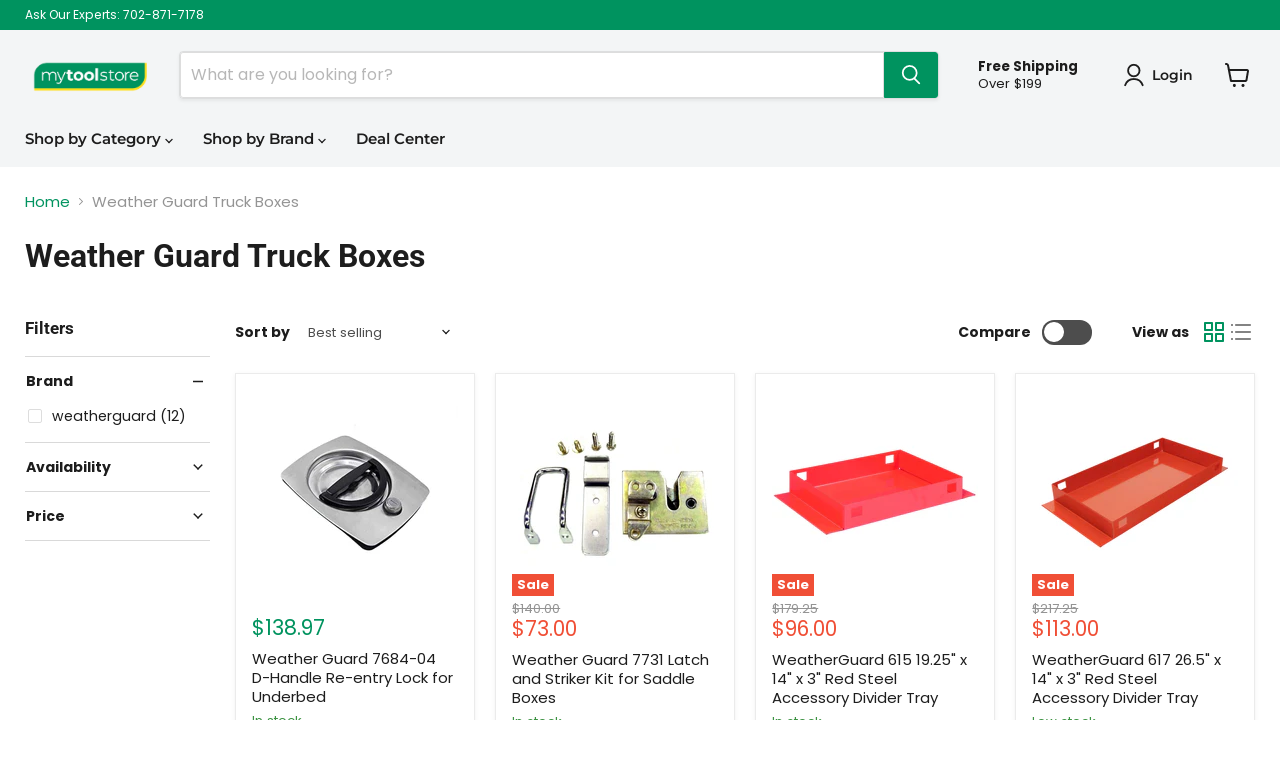

--- FILE ---
content_type: text/html; charset=utf-8
request_url: https://mytoolstore.com/collections/weather-guard-truck-boxes-weather-guard
body_size: 87577
content:
<!doctype html>
<html class="no-js no-touch" lang="en">
  <head><script>
    window.Store = window.Store || {};
    window.Store.id = 10589929572;
  </script>
    <meta charset="utf-8">
    <meta http-equiv="x-ua-compatible" content="IE=edge">

    <link rel="preconnect" href="https://cdn.shopify.com">
    <link rel="preconnect" href="https://fonts.shopifycdn.com">
    <link rel="preconnect" href="https://v.shopify.com">
    <link rel="preconnect" href="https://cdn.shopifycloud.com">

    <title>Weather Guard Truck Boxes — My Tool Store</title>

    

    
  <link rel="shortcut icon" href="//mytoolstore.com/cdn/shop/files/mts-fav2_32x32.png?v=1613517558" type="image/png">


    
      <link rel="canonical" href="https://mytoolstore.com/collections/weather-guard-truck-boxes-weather-guard" />
    

    <meta name="viewport" content="width=device-width">

    
    















<meta property="og:site_name" content="My Tool Store">
<meta property="og:url" content="https://mytoolstore.com/collections/weather-guard-truck-boxes-weather-guard">
<meta property="og:title" content="Weather Guard Truck Boxes">
<meta property="og:type" content="website">
<meta property="og:description" content="Your power tool and industrial equipment superstore, carrying top brands including Dewalt, Milwaukee, Greenlee, Ridgid, and many more">




    
    
    

    
    
    <meta
      property="og:image"
      content="https://mytoolstore.com/cdn/shop/collections/Truck_Boxes_-_Thumbnails_1200x1200.jpg?v=1704216127"
    />
    <meta
      property="og:image:secure_url"
      content="https://mytoolstore.com/cdn/shop/collections/Truck_Boxes_-_Thumbnails_1200x1200.jpg?v=1704216127"
    />
    <meta property="og:image:width" content="1200" />
    <meta property="og:image:height" content="1200" />
    
    
    <meta property="og:image:alt" content="Weather Guard Truck Boxes" />
  
















<meta name="twitter:title" content="Weather Guard Truck Boxes">
<meta name="twitter:description" content="Your power tool and industrial equipment superstore, carrying top brands including Dewalt, Milwaukee, Greenlee, Ridgid, and many more">


    
    
    
      
      
      <meta name="twitter:card" content="summary">
    
    
    <meta
      property="twitter:image"
      content="https://mytoolstore.com/cdn/shop/collections/Truck_Boxes_-_Thumbnails_1200x1200_crop_center.jpg?v=1704216127"
    />
    <meta property="twitter:image:width" content="1200" />
    <meta property="twitter:image:height" content="1200" />
    
    
    <meta property="twitter:image:alt" content="Weather Guard Truck Boxes" />
  



    <link rel="preload" href="//mytoolstore.com/cdn/fonts/montserrat/montserrat_n6.1326b3e84230700ef15b3a29fb520639977513e0.woff2" as="font" crossorigin="anonymous">
    <link rel="preload" as="style" href="//mytoolstore.com/cdn/shop/t/10/assets/theme.css?v=130018947009232639001759332804">

    <script>window.performance && window.performance.mark && window.performance.mark('shopify.content_for_header.start');</script><meta id="shopify-digital-wallet" name="shopify-digital-wallet" content="/10589929572/digital_wallets/dialog">
<meta name="shopify-checkout-api-token" content="539d5a4e3b9434d2d116f41aa39891c4">
<meta id="in-context-paypal-metadata" data-shop-id="10589929572" data-venmo-supported="true" data-environment="production" data-locale="en_US" data-paypal-v4="true" data-currency="USD">
<link rel="alternate" type="application/atom+xml" title="Feed" href="/collections/weather-guard-truck-boxes-weather-guard.atom" />
<link rel="alternate" type="application/json+oembed" href="https://mytoolstore.com/collections/weather-guard-truck-boxes-weather-guard.oembed">
<script async="async" src="/checkouts/internal/preloads.js?locale=en-US"></script>
<link rel="preconnect" href="https://shop.app" crossorigin="anonymous">
<script async="async" src="https://shop.app/checkouts/internal/preloads.js?locale=en-US&shop_id=10589929572" crossorigin="anonymous"></script>
<script id="apple-pay-shop-capabilities" type="application/json">{"shopId":10589929572,"countryCode":"US","currencyCode":"USD","merchantCapabilities":["supports3DS"],"merchantId":"gid:\/\/shopify\/Shop\/10589929572","merchantName":"My Tool Store","requiredBillingContactFields":["postalAddress","email","phone"],"requiredShippingContactFields":["postalAddress","email","phone"],"shippingType":"shipping","supportedNetworks":["visa","masterCard","amex","discover","elo","jcb"],"total":{"type":"pending","label":"My Tool Store","amount":"1.00"},"shopifyPaymentsEnabled":true,"supportsSubscriptions":true}</script>
<script id="shopify-features" type="application/json">{"accessToken":"539d5a4e3b9434d2d116f41aa39891c4","betas":["rich-media-storefront-analytics"],"domain":"mytoolstore.com","predictiveSearch":true,"shopId":10589929572,"locale":"en"}</script>
<script>var Shopify = Shopify || {};
Shopify.shop = "toolup-my-tool-store.myshopify.com";
Shopify.locale = "en";
Shopify.currency = {"active":"USD","rate":"1.0"};
Shopify.country = "US";
Shopify.theme = {"name":"Empire","id":137379217661,"schema_name":"Empire","schema_version":"9.1.1","theme_store_id":838,"role":"main"};
Shopify.theme.handle = "null";
Shopify.theme.style = {"id":null,"handle":null};
Shopify.cdnHost = "mytoolstore.com/cdn";
Shopify.routes = Shopify.routes || {};
Shopify.routes.root = "/";</script>
<script type="module">!function(o){(o.Shopify=o.Shopify||{}).modules=!0}(window);</script>
<script>!function(o){function n(){var o=[];function n(){o.push(Array.prototype.slice.apply(arguments))}return n.q=o,n}var t=o.Shopify=o.Shopify||{};t.loadFeatures=n(),t.autoloadFeatures=n()}(window);</script>
<script>
  window.ShopifyPay = window.ShopifyPay || {};
  window.ShopifyPay.apiHost = "shop.app\/pay";
  window.ShopifyPay.redirectState = null;
</script>
<script id="shop-js-analytics" type="application/json">{"pageType":"collection"}</script>
<script defer="defer" async type="module" src="//mytoolstore.com/cdn/shopifycloud/shop-js/modules/v2/client.init-shop-cart-sync_BApSsMSl.en.esm.js"></script>
<script defer="defer" async type="module" src="//mytoolstore.com/cdn/shopifycloud/shop-js/modules/v2/chunk.common_CBoos6YZ.esm.js"></script>
<script type="module">
  await import("//mytoolstore.com/cdn/shopifycloud/shop-js/modules/v2/client.init-shop-cart-sync_BApSsMSl.en.esm.js");
await import("//mytoolstore.com/cdn/shopifycloud/shop-js/modules/v2/chunk.common_CBoos6YZ.esm.js");

  window.Shopify.SignInWithShop?.initShopCartSync?.({"fedCMEnabled":true,"windoidEnabled":true});

</script>
<script>
  window.Shopify = window.Shopify || {};
  if (!window.Shopify.featureAssets) window.Shopify.featureAssets = {};
  window.Shopify.featureAssets['shop-js'] = {"shop-cart-sync":["modules/v2/client.shop-cart-sync_DJczDl9f.en.esm.js","modules/v2/chunk.common_CBoos6YZ.esm.js"],"init-fed-cm":["modules/v2/client.init-fed-cm_BzwGC0Wi.en.esm.js","modules/v2/chunk.common_CBoos6YZ.esm.js"],"init-windoid":["modules/v2/client.init-windoid_BS26ThXS.en.esm.js","modules/v2/chunk.common_CBoos6YZ.esm.js"],"init-shop-email-lookup-coordinator":["modules/v2/client.init-shop-email-lookup-coordinator_DFwWcvrS.en.esm.js","modules/v2/chunk.common_CBoos6YZ.esm.js"],"shop-cash-offers":["modules/v2/client.shop-cash-offers_DthCPNIO.en.esm.js","modules/v2/chunk.common_CBoos6YZ.esm.js","modules/v2/chunk.modal_Bu1hFZFC.esm.js"],"shop-button":["modules/v2/client.shop-button_D_JX508o.en.esm.js","modules/v2/chunk.common_CBoos6YZ.esm.js"],"shop-toast-manager":["modules/v2/client.shop-toast-manager_tEhgP2F9.en.esm.js","modules/v2/chunk.common_CBoos6YZ.esm.js"],"avatar":["modules/v2/client.avatar_BTnouDA3.en.esm.js"],"pay-button":["modules/v2/client.pay-button_BuNmcIr_.en.esm.js","modules/v2/chunk.common_CBoos6YZ.esm.js"],"init-shop-cart-sync":["modules/v2/client.init-shop-cart-sync_BApSsMSl.en.esm.js","modules/v2/chunk.common_CBoos6YZ.esm.js"],"shop-login-button":["modules/v2/client.shop-login-button_DwLgFT0K.en.esm.js","modules/v2/chunk.common_CBoos6YZ.esm.js","modules/v2/chunk.modal_Bu1hFZFC.esm.js"],"init-customer-accounts-sign-up":["modules/v2/client.init-customer-accounts-sign-up_TlVCiykN.en.esm.js","modules/v2/client.shop-login-button_DwLgFT0K.en.esm.js","modules/v2/chunk.common_CBoos6YZ.esm.js","modules/v2/chunk.modal_Bu1hFZFC.esm.js"],"init-shop-for-new-customer-accounts":["modules/v2/client.init-shop-for-new-customer-accounts_DrjXSI53.en.esm.js","modules/v2/client.shop-login-button_DwLgFT0K.en.esm.js","modules/v2/chunk.common_CBoos6YZ.esm.js","modules/v2/chunk.modal_Bu1hFZFC.esm.js"],"init-customer-accounts":["modules/v2/client.init-customer-accounts_C0Oh2ljF.en.esm.js","modules/v2/client.shop-login-button_DwLgFT0K.en.esm.js","modules/v2/chunk.common_CBoos6YZ.esm.js","modules/v2/chunk.modal_Bu1hFZFC.esm.js"],"shop-follow-button":["modules/v2/client.shop-follow-button_C5D3XtBb.en.esm.js","modules/v2/chunk.common_CBoos6YZ.esm.js","modules/v2/chunk.modal_Bu1hFZFC.esm.js"],"checkout-modal":["modules/v2/client.checkout-modal_8TC_1FUY.en.esm.js","modules/v2/chunk.common_CBoos6YZ.esm.js","modules/v2/chunk.modal_Bu1hFZFC.esm.js"],"lead-capture":["modules/v2/client.lead-capture_D-pmUjp9.en.esm.js","modules/v2/chunk.common_CBoos6YZ.esm.js","modules/v2/chunk.modal_Bu1hFZFC.esm.js"],"shop-login":["modules/v2/client.shop-login_BmtnoEUo.en.esm.js","modules/v2/chunk.common_CBoos6YZ.esm.js","modules/v2/chunk.modal_Bu1hFZFC.esm.js"],"payment-terms":["modules/v2/client.payment-terms_BHOWV7U_.en.esm.js","modules/v2/chunk.common_CBoos6YZ.esm.js","modules/v2/chunk.modal_Bu1hFZFC.esm.js"]};
</script>
<script>(function() {
  var isLoaded = false;
  function asyncLoad() {
    if (isLoaded) return;
    isLoaded = true;
    var urls = ["https:\/\/config.gorgias.chat\/bundle-loader\/01HJ771NAMSF1SH7CJAD6RKBMV?source=shopify1click\u0026shop=toolup-my-tool-store.myshopify.com","https:\/\/cdn-scripts.signifyd.com\/shopify\/script-tag.js?shop=toolup-my-tool-store.myshopify.com","\/\/cdn.shopify.com\/proxy\/1a862f7a597f91b2b1717f68cdfd3c6caf84bea708a54605a8dbdd7adbdb54ce\/quotify.dev\/js\/widget.js?shop=toolup-my-tool-store.myshopify.com\u0026sp-cache-control=cHVibGljLCBtYXgtYWdlPTkwMA","https:\/\/na.shgcdn3.com\/pixel-collector.js?shop=toolup-my-tool-store.myshopify.com","https:\/\/cdn.9gtb.com\/loader.js?g_cvt_id=c326a058-ce4e-4414-aea9-6d19fe14f01c\u0026shop=toolup-my-tool-store.myshopify.com"];
    for (var i = 0; i < urls.length; i++) {
      var s = document.createElement('script');
      s.type = 'text/javascript';
      s.async = true;
      s.src = urls[i];
      var x = document.getElementsByTagName('script')[0];
      x.parentNode.insertBefore(s, x);
    }
  };
  if(window.attachEvent) {
    window.attachEvent('onload', asyncLoad);
  } else {
    window.addEventListener('load', asyncLoad, false);
  }
})();</script>
<script id="__st">var __st={"a":10589929572,"offset":-28800,"reqid":"a1a2fe86-bfb9-4d8f-aae4-e1cf02bef104-1768919964","pageurl":"mytoolstore.com\/collections\/weather-guard-truck-boxes-weather-guard","u":"c86acd22c20d","p":"collection","rtyp":"collection","rid":80662921316};</script>
<script>window.ShopifyPaypalV4VisibilityTracking = true;</script>
<script id="captcha-bootstrap">!function(){'use strict';const t='contact',e='account',n='new_comment',o=[[t,t],['blogs',n],['comments',n],[t,'customer']],c=[[e,'customer_login'],[e,'guest_login'],[e,'recover_customer_password'],[e,'create_customer']],r=t=>t.map((([t,e])=>`form[action*='/${t}']:not([data-nocaptcha='true']) input[name='form_type'][value='${e}']`)).join(','),a=t=>()=>t?[...document.querySelectorAll(t)].map((t=>t.form)):[];function s(){const t=[...o],e=r(t);return a(e)}const i='password',u='form_key',d=['recaptcha-v3-token','g-recaptcha-response','h-captcha-response',i],f=()=>{try{return window.sessionStorage}catch{return}},m='__shopify_v',_=t=>t.elements[u];function p(t,e,n=!1){try{const o=window.sessionStorage,c=JSON.parse(o.getItem(e)),{data:r}=function(t){const{data:e,action:n}=t;return t[m]||n?{data:e,action:n}:{data:t,action:n}}(c);for(const[e,n]of Object.entries(r))t.elements[e]&&(t.elements[e].value=n);n&&o.removeItem(e)}catch(o){console.error('form repopulation failed',{error:o})}}const l='form_type',E='cptcha';function T(t){t.dataset[E]=!0}const w=window,h=w.document,L='Shopify',v='ce_forms',y='captcha';let A=!1;((t,e)=>{const n=(g='f06e6c50-85a8-45c8-87d0-21a2b65856fe',I='https://cdn.shopify.com/shopifycloud/storefront-forms-hcaptcha/ce_storefront_forms_captcha_hcaptcha.v1.5.2.iife.js',D={infoText:'Protected by hCaptcha',privacyText:'Privacy',termsText:'Terms'},(t,e,n)=>{const o=w[L][v],c=o.bindForm;if(c)return c(t,g,e,D).then(n);var r;o.q.push([[t,g,e,D],n]),r=I,A||(h.body.append(Object.assign(h.createElement('script'),{id:'captcha-provider',async:!0,src:r})),A=!0)});var g,I,D;w[L]=w[L]||{},w[L][v]=w[L][v]||{},w[L][v].q=[],w[L][y]=w[L][y]||{},w[L][y].protect=function(t,e){n(t,void 0,e),T(t)},Object.freeze(w[L][y]),function(t,e,n,w,h,L){const[v,y,A,g]=function(t,e,n){const i=e?o:[],u=t?c:[],d=[...i,...u],f=r(d),m=r(i),_=r(d.filter((([t,e])=>n.includes(e))));return[a(f),a(m),a(_),s()]}(w,h,L),I=t=>{const e=t.target;return e instanceof HTMLFormElement?e:e&&e.form},D=t=>v().includes(t);t.addEventListener('submit',(t=>{const e=I(t);if(!e)return;const n=D(e)&&!e.dataset.hcaptchaBound&&!e.dataset.recaptchaBound,o=_(e),c=g().includes(e)&&(!o||!o.value);(n||c)&&t.preventDefault(),c&&!n&&(function(t){try{if(!f())return;!function(t){const e=f();if(!e)return;const n=_(t);if(!n)return;const o=n.value;o&&e.removeItem(o)}(t);const e=Array.from(Array(32),(()=>Math.random().toString(36)[2])).join('');!function(t,e){_(t)||t.append(Object.assign(document.createElement('input'),{type:'hidden',name:u})),t.elements[u].value=e}(t,e),function(t,e){const n=f();if(!n)return;const o=[...t.querySelectorAll(`input[type='${i}']`)].map((({name:t})=>t)),c=[...d,...o],r={};for(const[a,s]of new FormData(t).entries())c.includes(a)||(r[a]=s);n.setItem(e,JSON.stringify({[m]:1,action:t.action,data:r}))}(t,e)}catch(e){console.error('failed to persist form',e)}}(e),e.submit())}));const S=(t,e)=>{t&&!t.dataset[E]&&(n(t,e.some((e=>e===t))),T(t))};for(const o of['focusin','change'])t.addEventListener(o,(t=>{const e=I(t);D(e)&&S(e,y())}));const B=e.get('form_key'),M=e.get(l),P=B&&M;t.addEventListener('DOMContentLoaded',(()=>{const t=y();if(P)for(const e of t)e.elements[l].value===M&&p(e,B);[...new Set([...A(),...v().filter((t=>'true'===t.dataset.shopifyCaptcha))])].forEach((e=>S(e,t)))}))}(h,new URLSearchParams(w.location.search),n,t,e,['guest_login'])})(!0,!0)}();</script>
<script integrity="sha256-4kQ18oKyAcykRKYeNunJcIwy7WH5gtpwJnB7kiuLZ1E=" data-source-attribution="shopify.loadfeatures" defer="defer" src="//mytoolstore.com/cdn/shopifycloud/storefront/assets/storefront/load_feature-a0a9edcb.js" crossorigin="anonymous"></script>
<script crossorigin="anonymous" defer="defer" src="//mytoolstore.com/cdn/shopifycloud/storefront/assets/shopify_pay/storefront-65b4c6d7.js?v=20250812"></script>
<script data-source-attribution="shopify.dynamic_checkout.dynamic.init">var Shopify=Shopify||{};Shopify.PaymentButton=Shopify.PaymentButton||{isStorefrontPortableWallets:!0,init:function(){window.Shopify.PaymentButton.init=function(){};var t=document.createElement("script");t.src="https://mytoolstore.com/cdn/shopifycloud/portable-wallets/latest/portable-wallets.en.js",t.type="module",document.head.appendChild(t)}};
</script>
<script data-source-attribution="shopify.dynamic_checkout.buyer_consent">
  function portableWalletsHideBuyerConsent(e){var t=document.getElementById("shopify-buyer-consent"),n=document.getElementById("shopify-subscription-policy-button");t&&n&&(t.classList.add("hidden"),t.setAttribute("aria-hidden","true"),n.removeEventListener("click",e))}function portableWalletsShowBuyerConsent(e){var t=document.getElementById("shopify-buyer-consent"),n=document.getElementById("shopify-subscription-policy-button");t&&n&&(t.classList.remove("hidden"),t.removeAttribute("aria-hidden"),n.addEventListener("click",e))}window.Shopify?.PaymentButton&&(window.Shopify.PaymentButton.hideBuyerConsent=portableWalletsHideBuyerConsent,window.Shopify.PaymentButton.showBuyerConsent=portableWalletsShowBuyerConsent);
</script>
<script data-source-attribution="shopify.dynamic_checkout.cart.bootstrap">document.addEventListener("DOMContentLoaded",(function(){function t(){return document.querySelector("shopify-accelerated-checkout-cart, shopify-accelerated-checkout")}if(t())Shopify.PaymentButton.init();else{new MutationObserver((function(e,n){t()&&(Shopify.PaymentButton.init(),n.disconnect())})).observe(document.body,{childList:!0,subtree:!0})}}));
</script>
<script id='scb4127' type='text/javascript' async='' src='https://mytoolstore.com/cdn/shopifycloud/privacy-banner/storefront-banner.js'></script><link id="shopify-accelerated-checkout-styles" rel="stylesheet" media="screen" href="https://mytoolstore.com/cdn/shopifycloud/portable-wallets/latest/accelerated-checkout-backwards-compat.css" crossorigin="anonymous">
<style id="shopify-accelerated-checkout-cart">
        #shopify-buyer-consent {
  margin-top: 1em;
  display: inline-block;
  width: 100%;
}

#shopify-buyer-consent.hidden {
  display: none;
}

#shopify-subscription-policy-button {
  background: none;
  border: none;
  padding: 0;
  text-decoration: underline;
  font-size: inherit;
  cursor: pointer;
}

#shopify-subscription-policy-button::before {
  box-shadow: none;
}

      </style>

<script>window.performance && window.performance.mark && window.performance.mark('shopify.content_for_header.end');</script>

    <link href="//mytoolstore.com/cdn/shop/t/10/assets/theme.css?v=130018947009232639001759332804" rel="stylesheet" type="text/css" media="all" />

    
    <script>
      window.Theme = window.Theme || {};
      window.Theme.version = '9.1.1';
      window.Theme.name = 'Empire';
      window.Theme.routes = {
        "root_url": "/",
        "account_url": "/account",
        "account_login_url": "/account/login",
        "account_logout_url": "/account/logout",
        "account_register_url": "/account/register",
        "account_addresses_url": "/account/addresses",
        "collections_url": "/collections",
        "all_products_collection_url": "/collections/all",
        "search_url": "/search",
        "predictive_search_url": "/search/suggest",
        "cart_url": "/cart",
        "cart_add_url": "/cart/add",
        "cart_change_url": "/cart/change",
        "cart_clear_url": "/cart/clear",
        "product_recommendations_url": "/recommendations/products",
      };
    </script>
    

  
        <!-- SlideRule Script Start -->
        <script name="sliderule-tracking" data-ot-ignore>
(function(){
	slideruleData = {
    "version":"v0.0.1",
    "referralExclusion":"/(paypal|visa|MasterCard|clicksafe|arcot\.com|geschuetzteinkaufen|checkout\.shopify\.com|checkout\.rechargeapps\.com|portal\.afterpay\.com|payfort)/",
    "googleSignals":true,
    "anonymizeIp":true,
    "productClicks":true,
    "persistentUserId":true,
    "hideBranding":false,
    "ecommerce":{"currencyCode":"USD",
    "impressions":[]},
    "pageType":"collection",
	"destinations":{"google_analytics_4":{"measurementIds":["G-7R7D6B0796"]}},
    "cookieUpdate":true
	}

	
		slideruleData.themeMode = "live"
	

	
		slideruleData.collection = {
			handle: "weather-guard-truck-boxes-weather-guard",
			description: "",
			id: 80662921316,
			title: "Weather Guard Truck Boxes",
			products_count: 12,
			all_products_count: 12,
		}
		slideruleData.collection.rawProducts = [
			
				{"id":1876279427172,"title":"Weather Guard 7684-04 D-Handle Re-entry Lock for Underbed","handle":"weather-guard-7684-04-d-handle-re-entry-lock-for-underbed","description":"\u003cdiv class=\"product-details-includes\"\u003e\r\n                    \u003ch4 class=\"product-details-section-title\"\u003eweatherguard 7684-04 Includes\u003c\/h4\u003e\r\n                    \u003cul class=\"product-details-includes-list\"\u003e\r\n                \u003cli\u003e(1) D-Handle Lock\u003c\/li\u003e\r\n                    \u003c\/ul\u003e\n\u003c\/div\u003e\r\n                    \u003cdiv class=\"product-details-features\"\u003e\r\n                    \u003ch4 class=\"product-details-section-title\"\u003eweatherguard 7684-04 Features\u003c\/h4\u003e\r\n                    \u003cul class=\"product-details-features-list\"\u003e\r\n                    \u003cli\u003eD-Handle Re-entry Lock for Underbed\u003c\/li\u003e\r\n                    \u003c\/ul\u003e\n\u003c\/div\u003e","published_at":"2018-12-20T03:21:41-08:00","created_at":"2018-12-20T03:21:41-08:00","vendor":"weatherguard","type":"truck-and-van-equipment\/truck-boxes\/underbed-boxes","tags":["anysale10","Brand_weatherguard","feed-cl0-price 50 to 100","LaborDay","MD10","mts-legacy-catalog","q2-2024-fathers-day-flash-sale","shopbf25","shopflash20","shoptd10","shopturkey10","shopxmas10","shopxmas10-2022","Truck and Van Equipment","Truck Boxes","Underbed Boxes","Weather Guard"],"price":13897,"price_min":13897,"price_max":13897,"available":true,"price_varies":false,"compare_at_price":10720,"compare_at_price_min":10720,"compare_at_price_max":10720,"compare_at_price_varies":false,"variants":[{"id":17908928184420,"title":"Default Title","option1":"Default Title","option2":null,"option3":null,"sku":"46435","requires_shipping":true,"taxable":true,"featured_image":null,"available":true,"name":"Weather Guard 7684-04 D-Handle Re-entry Lock for Underbed","public_title":null,"options":["Default Title"],"price":13897,"weight":726,"compare_at_price":10720,"inventory_management":"shopify","barcode":"","requires_selling_plan":false,"selling_plan_allocations":[],"quantity_rule":{"min":1,"max":null,"increment":1}}],"images":["\/\/mytoolstore.com\/cdn\/shop\/files\/weatherguard-7684-04_01_dfd4170c-1287-442d-b798-4796979758e0.jpg?v=1766064114"],"featured_image":"\/\/mytoolstore.com\/cdn\/shop\/files\/weatherguard-7684-04_01_dfd4170c-1287-442d-b798-4796979758e0.jpg?v=1766064114","options":["Title"],"media":[{"alt":"Weather Guard 7684-04 D-Handle Re-entry Lock for Underbed","id":36329927246077,"position":1,"preview_image":{"aspect_ratio":1.0,"height":1000,"width":1000,"src":"\/\/mytoolstore.com\/cdn\/shop\/files\/weatherguard-7684-04_01_dfd4170c-1287-442d-b798-4796979758e0.jpg?v=1766064114"},"aspect_ratio":1.0,"height":1000,"media_type":"image","src":"\/\/mytoolstore.com\/cdn\/shop\/files\/weatherguard-7684-04_01_dfd4170c-1287-442d-b798-4796979758e0.jpg?v=1766064114","width":1000}],"requires_selling_plan":false,"selling_plan_groups":[],"content":"\u003cdiv class=\"product-details-includes\"\u003e\r\n                    \u003ch4 class=\"product-details-section-title\"\u003eweatherguard 7684-04 Includes\u003c\/h4\u003e\r\n                    \u003cul class=\"product-details-includes-list\"\u003e\r\n                \u003cli\u003e(1) D-Handle Lock\u003c\/li\u003e\r\n                    \u003c\/ul\u003e\n\u003c\/div\u003e\r\n                    \u003cdiv class=\"product-details-features\"\u003e\r\n                    \u003ch4 class=\"product-details-section-title\"\u003eweatherguard 7684-04 Features\u003c\/h4\u003e\r\n                    \u003cul class=\"product-details-features-list\"\u003e\r\n                    \u003cli\u003eD-Handle Re-entry Lock for Underbed\u003c\/li\u003e\r\n                    \u003c\/ul\u003e\n\u003c\/div\u003e"},
			
				{"id":1846722920548,"title":"Weather Guard 7731 Latch and Striker Kit for Saddle Boxes","handle":"weather-guard-7731-latch-and-striker-kit-for-saddle-boxes","description":"\u003cdiv class=\"product-details-specs\"\u003e    \u003ch4 class=\"product-details-section-title\"\u003eWeatherguard 7731 Specifications\u003c\/h4\u003e    \u003ctable\u003e        \u003ctr\u003e            \u003ctd\u003eKit Includes:\u003c\/td\u003e            \u003ctd\u003e1 latch, 1 striker \u0026amp; mounting hardware\u003c\/td\u003e        \u003c\/tr\u003e        \u003ctr\u003e            \u003ctd\u003eFor all Saddle boxes:\u003c\/td\u003e            \u003ctd\u003eYes\u003c\/td\u003e        \u003c\/tr\u003e      \u003c\/table\u003e\n\u003c\/div\u003e","published_at":"2018-12-18T14:23:25-08:00","created_at":"2018-12-18T14:23:25-08:00","vendor":"weatherguard","type":"truck-and-van-equipment\/replacement-parts\/latches-strikers","tags":["LaborDay","Latches \u0026 Strikers","mts-legacy-catalog","q2-2024-fathers-day-flash-sale","Replacement Parts","Saddle Boxes","shopbf25","shopflash20","shopturkey10","Truck and Van Equipment","Truck Boxes","tt-vpc: 783965028608","Weather Guard"],"price":7300,"price_min":7300,"price_max":7300,"available":true,"price_varies":false,"compare_at_price":14000,"compare_at_price_min":14000,"compare_at_price_max":14000,"compare_at_price_varies":false,"variants":[{"id":17737629171812,"title":"Default Title","option1":"Default Title","option2":null,"option3":null,"sku":"46499","requires_shipping":true,"taxable":true,"featured_image":null,"available":true,"name":"Weather Guard 7731 Latch and Striker Kit for Saddle Boxes","public_title":null,"options":["Default Title"],"price":7300,"weight":454,"compare_at_price":14000,"inventory_management":"shopify","barcode":"783965028608","requires_selling_plan":false,"selling_plan_allocations":[],"quantity_rule":{"min":1,"max":null,"increment":1}}],"images":["\/\/mytoolstore.com\/cdn\/shop\/files\/weatherguard-7731_01_07b87955-1951-40c6-8ceb-9461bd2b265e.jpg?v=1756203607"],"featured_image":"\/\/mytoolstore.com\/cdn\/shop\/files\/weatherguard-7731_01_07b87955-1951-40c6-8ceb-9461bd2b265e.jpg?v=1756203607","options":["Title"],"media":[{"alt":"Weather Guard 7731 Latch and Striker Kit for Saddle Boxes","id":35627781882109,"position":1,"preview_image":{"aspect_ratio":1.0,"height":500,"width":500,"src":"\/\/mytoolstore.com\/cdn\/shop\/files\/weatherguard-7731_01_07b87955-1951-40c6-8ceb-9461bd2b265e.jpg?v=1756203607"},"aspect_ratio":1.0,"height":500,"media_type":"image","src":"\/\/mytoolstore.com\/cdn\/shop\/files\/weatherguard-7731_01_07b87955-1951-40c6-8ceb-9461bd2b265e.jpg?v=1756203607","width":500}],"requires_selling_plan":false,"selling_plan_groups":[],"content":"\u003cdiv class=\"product-details-specs\"\u003e    \u003ch4 class=\"product-details-section-title\"\u003eWeatherguard 7731 Specifications\u003c\/h4\u003e    \u003ctable\u003e        \u003ctr\u003e            \u003ctd\u003eKit Includes:\u003c\/td\u003e            \u003ctd\u003e1 latch, 1 striker \u0026amp; mounting hardware\u003c\/td\u003e        \u003c\/tr\u003e        \u003ctr\u003e            \u003ctd\u003eFor all Saddle boxes:\u003c\/td\u003e            \u003ctd\u003eYes\u003c\/td\u003e        \u003c\/tr\u003e      \u003c\/table\u003e\n\u003c\/div\u003e"},
			
				{"id":1846967828580,"title":"WeatherGuard 615 19.25\" x 14\" x 3\" Red Steel Accessory Divider Tray","handle":"weather-guard-615-black-steel-accessory-divider-tray-19-25-x-14-x-3","description":"\u003cdiv class=\"product-details-description\"\u003e\n                    \u003ch4 class=\"product-details-section-title\"\u003eweatherguard 615 Description\u003c\/h4\u003e\n                    \u003cp class=\"product-details-short-description-text\"\u003e\n                         The Model 615 Divider Tray Truck Accessory measures 19.25in long, 14in wide, and 3in high. This steel truck tool box accessory tray in a Red ARMOR TUF® Powder Coat finish ensures years of dependability and fits models beginning with 121, 123, 124, 125, 126, 127, 128 131, 136, 137, 147, 154, 156, 654, 655, 664, 665, 674, and 675.\n                    \u003c\/p\u003e\n                 \u003c\/div\u003e\u003cdiv class=\"product-details-includes\"\u003e\n                    \u003ch4 class=\"product-details-section-title\"\u003eweatherguard 615 Includes\u003c\/h4\u003e\n                    \u003cul class=\"product-details-includes-list\"\u003e\n                \u003cli\u003e(1) Divider tray\u003c\/li\u003e\n                    \u003c\/ul\u003e\n\u003c\/div\u003e\n                    \u003cdiv class=\"product-details-features\"\u003e\n                    \u003ch4 class=\"product-details-section-title\"\u003eweatherguard 615 Features\u003c\/h4\u003e\n                    \u003cul class=\"product-details-features-list\"\u003e\n                    \u003cli\u003eUse this truck accessory with models 121-0-01, 121-5-01, 123-0-01, 123-5-01, 124-0-01, 124-5-01, 125-3-01, 126-3-01, 126-5-01, 127-0-01, 127-5-01, 128-3-01, 128-5-01\u003c\/li\u003e\n\u003cli\u003eUse with Model 131-0-01, 131-5-01, 136-3-01, 136-5-01, 137-0-01, 137-5-01, 147-0-01, 147-5-01, 154-0-01, 154-5-01, 156-3\u003c\/li\u003e\n\u003cli\u003eBlack ARMOR TUF® Powder Coat finish ensures years of dependability\u003c\/li\u003e\n                    \u003c\/ul\u003e\n\u003c\/div\u003e\n                    \u003cdiv class=\"product-details-specs\"\u003e\n                    \u003ch4 class=\"product-details-section-title\"\u003eweatherguard 615 Specifications\u003c\/h4\u003e\n                    \u003ctable\u003e\n                         \u003ctr\u003e\n                            \u003ctd\u003eStyle\u003c\/td\u003e\n                            \u003ctd\u003e Accessory Tray\u003c\/td\u003e\n                        \u003c\/tr\u003e\n                        \n                         \u003ctr\u003e\n                            \u003ctd\u003eApprox. Product Height (in)\u003c\/td\u003e\n                            \u003ctd\u003e 14\u003c\/td\u003e\n                        \u003c\/tr\u003e\n                        \n                         \u003ctr\u003e\n                            \u003ctd\u003eApprox. Product Width (in)\u003c\/td\u003e\n                            \u003ctd\u003e 19.25\u003c\/td\u003e\n                        \u003c\/tr\u003e\n                        \n                         \u003ctr\u003e\n                            \u003ctd\u003eApprox. Product Length (in)\u003c\/td\u003e\n                            \u003ctd\u003e 3\u003c\/td\u003e\n                        \u003c\/tr\u003e\n                        \n                         \u003ctr\u003e\n                            \u003ctd\u003eApprox. Product Weight (lb)\u003c\/td\u003e\n                            \u003ctd\u003e 14\u003c\/td\u003e\n                        \u003c\/tr\u003e\n                        \n                         \u003ctr\u003e\n                            \u003ctd\u003eMaterial\u003c\/td\u003e\n                            \u003ctd\u003e Steel\u003c\/td\u003e\n                        \u003c\/tr\u003e\n                        \n                         \u003ctr\u003e\n                            \u003ctd\u003eColor\u003c\/td\u003e\n                            \u003ctd\u003e Red\u003c\/td\u003e\n                        \u003c\/tr\u003e\n                        \n                         \u003ctr\u003e\n                            \u003ctd\u003ePowder Coat Finish\u003c\/td\u003e\n                            \u003ctd\u003e Yes\u003c\/td\u003e\n                        \u003c\/tr\u003e\n                        \u003c\/table\u003e\n\u003c\/div\u003e","published_at":"2018-12-18T14:47:18-08:00","created_at":"2018-12-18T14:47:18-08:00","vendor":"weatherguard","type":"truck-and-van-equipment\/truck-boxes\/bed-boxes,truck-and-van-equipment\/truck-boxes\/saddle-boxes","tags":["Accessories","Bed Boxes","LaborDay","mts-legacy-catalog","q2-2024-fathers-day-flash-sale","Saddle Boxes","shopbf25","shopflash20","shopturkey10","Truck and Van Equipment","Truck Boxes","tt-vpc: 783965026918","Weather Guard"],"price":9600,"price_min":9600,"price_max":9600,"available":true,"price_varies":false,"compare_at_price":17925,"compare_at_price_min":17925,"compare_at_price_max":17925,"compare_at_price_varies":false,"variants":[{"id":17738809507940,"title":"Default Title","option1":"Default Title","option2":null,"option3":null,"sku":"46402","requires_shipping":true,"taxable":true,"featured_image":null,"available":true,"name":"WeatherGuard 615 19.25\" x 14\" x 3\" Red Steel Accessory Divider Tray","public_title":null,"options":["Default Title"],"price":9600,"weight":6350,"compare_at_price":17925,"inventory_management":"shopify","barcode":"783965026918","requires_selling_plan":false,"selling_plan_allocations":[],"quantity_rule":{"min":1,"max":null,"increment":1}}],"images":["\/\/mytoolstore.com\/cdn\/shop\/files\/WeatherGuard-615_01_cf83ca9b-afcc-44d2-892e-2b13176c57b5.jpg?v=1750157413"],"featured_image":"\/\/mytoolstore.com\/cdn\/shop\/files\/WeatherGuard-615_01_cf83ca9b-afcc-44d2-892e-2b13176c57b5.jpg?v=1750157413","options":["Title"],"media":[{"alt":"WeatherGuard 615 19.25\" x 14\" x 3\" Red Steel Accessory Divider Tray","id":35348615889149,"position":1,"preview_image":{"aspect_ratio":1.0,"height":1000,"width":1000,"src":"\/\/mytoolstore.com\/cdn\/shop\/files\/WeatherGuard-615_01_cf83ca9b-afcc-44d2-892e-2b13176c57b5.jpg?v=1750157413"},"aspect_ratio":1.0,"height":1000,"media_type":"image","src":"\/\/mytoolstore.com\/cdn\/shop\/files\/WeatherGuard-615_01_cf83ca9b-afcc-44d2-892e-2b13176c57b5.jpg?v=1750157413","width":1000}],"requires_selling_plan":false,"selling_plan_groups":[],"content":"\u003cdiv class=\"product-details-description\"\u003e\n                    \u003ch4 class=\"product-details-section-title\"\u003eweatherguard 615 Description\u003c\/h4\u003e\n                    \u003cp class=\"product-details-short-description-text\"\u003e\n                         The Model 615 Divider Tray Truck Accessory measures 19.25in long, 14in wide, and 3in high. This steel truck tool box accessory tray in a Red ARMOR TUF® Powder Coat finish ensures years of dependability and fits models beginning with 121, 123, 124, 125, 126, 127, 128 131, 136, 137, 147, 154, 156, 654, 655, 664, 665, 674, and 675.\n                    \u003c\/p\u003e\n                 \u003c\/div\u003e\u003cdiv class=\"product-details-includes\"\u003e\n                    \u003ch4 class=\"product-details-section-title\"\u003eweatherguard 615 Includes\u003c\/h4\u003e\n                    \u003cul class=\"product-details-includes-list\"\u003e\n                \u003cli\u003e(1) Divider tray\u003c\/li\u003e\n                    \u003c\/ul\u003e\n\u003c\/div\u003e\n                    \u003cdiv class=\"product-details-features\"\u003e\n                    \u003ch4 class=\"product-details-section-title\"\u003eweatherguard 615 Features\u003c\/h4\u003e\n                    \u003cul class=\"product-details-features-list\"\u003e\n                    \u003cli\u003eUse this truck accessory with models 121-0-01, 121-5-01, 123-0-01, 123-5-01, 124-0-01, 124-5-01, 125-3-01, 126-3-01, 126-5-01, 127-0-01, 127-5-01, 128-3-01, 128-5-01\u003c\/li\u003e\n\u003cli\u003eUse with Model 131-0-01, 131-5-01, 136-3-01, 136-5-01, 137-0-01, 137-5-01, 147-0-01, 147-5-01, 154-0-01, 154-5-01, 156-3\u003c\/li\u003e\n\u003cli\u003eBlack ARMOR TUF® Powder Coat finish ensures years of dependability\u003c\/li\u003e\n                    \u003c\/ul\u003e\n\u003c\/div\u003e\n                    \u003cdiv class=\"product-details-specs\"\u003e\n                    \u003ch4 class=\"product-details-section-title\"\u003eweatherguard 615 Specifications\u003c\/h4\u003e\n                    \u003ctable\u003e\n                         \u003ctr\u003e\n                            \u003ctd\u003eStyle\u003c\/td\u003e\n                            \u003ctd\u003e Accessory Tray\u003c\/td\u003e\n                        \u003c\/tr\u003e\n                        \n                         \u003ctr\u003e\n                            \u003ctd\u003eApprox. Product Height (in)\u003c\/td\u003e\n                            \u003ctd\u003e 14\u003c\/td\u003e\n                        \u003c\/tr\u003e\n                        \n                         \u003ctr\u003e\n                            \u003ctd\u003eApprox. Product Width (in)\u003c\/td\u003e\n                            \u003ctd\u003e 19.25\u003c\/td\u003e\n                        \u003c\/tr\u003e\n                        \n                         \u003ctr\u003e\n                            \u003ctd\u003eApprox. Product Length (in)\u003c\/td\u003e\n                            \u003ctd\u003e 3\u003c\/td\u003e\n                        \u003c\/tr\u003e\n                        \n                         \u003ctr\u003e\n                            \u003ctd\u003eApprox. Product Weight (lb)\u003c\/td\u003e\n                            \u003ctd\u003e 14\u003c\/td\u003e\n                        \u003c\/tr\u003e\n                        \n                         \u003ctr\u003e\n                            \u003ctd\u003eMaterial\u003c\/td\u003e\n                            \u003ctd\u003e Steel\u003c\/td\u003e\n                        \u003c\/tr\u003e\n                        \n                         \u003ctr\u003e\n                            \u003ctd\u003eColor\u003c\/td\u003e\n                            \u003ctd\u003e Red\u003c\/td\u003e\n                        \u003c\/tr\u003e\n                        \n                         \u003ctr\u003e\n                            \u003ctd\u003ePowder Coat Finish\u003c\/td\u003e\n                            \u003ctd\u003e Yes\u003c\/td\u003e\n                        \u003c\/tr\u003e\n                        \u003c\/table\u003e\n\u003c\/div\u003e"},
			
				{"id":1876300726372,"title":"WeatherGuard 617 26.5\" x 14\" x 3\" Red Steel Accessory Divider Tray","handle":"weather-guard-617-black-steel-accessory-divider-tray-26-5-x-14-x-3","description":"\u003cdiv class=\"product-details-description\"\u003e\r\n                    \u003ch4 class=\"product-details-section-title\"\u003eweatherguard 617 Description\u003c\/h4\u003e\r\n                    \u003cp class=\"product-details-short-description-text\"\u003e\r\n                         The Model 617 Accessory Divider Tray measures 26.5in long, 14in wide, and 3in high. This steel tray in a Red ARMOR TUF® Powder Coat finish ensures years of dependability fits Model 114-0-1, 114-5-01, 115-3-01, 116-3-02, 116-5-02, 117-0-02, 117-5-02, 684-0-01, 684-0-01, 685-3-01.\r\n                    \u003c\/p\u003e\r\n                 \u003c\/div\u003e\u003cdiv class=\"product-details-includes\"\u003e\r\n                    \u003ch4 class=\"product-details-section-title\"\u003eweatherguard 617 Includes\u003c\/h4\u003e\r\n                    \u003cul class=\"product-details-includes-list\"\u003e\r\n                \u003cli\u003e(1) Divider tray\u003c\/li\u003e\r\n                    \u003c\/ul\u003e\n\u003c\/div\u003e\r\n                    \u003cdiv class=\"product-details-features\"\u003e\r\n                    \u003ch4 class=\"product-details-section-title\"\u003eweatherguard 617 Features\u003c\/h4\u003e\r\n                    \u003cul class=\"product-details-features-list\"\u003e\r\n                    \u003cli\u003eUse with Model 114-0-01, 114-5-01, 115-3-01, 116-3-01, 116-3-02, 116-5-01, 116-5-02, 117-0-01, 117-0-02, 117-5-01, 117-5-02, 117-52-02, 684-0-01, 684-5-01, 685-3-01\u003c\/li\u003e\n\u003cli\u003eMade to sit on the channel, Model 617 comes with 2 strips to place on the channel to prevent sliding\u003c\/li\u003e\n\u003cli\u003eBlack ARMOR TUF® Powder Coat finish ensures years of dependability\u003c\/li\u003e\r\n                    \u003c\/ul\u003e\n\u003c\/div\u003e\r\n                    \u003cdiv class=\"product-details-specs\"\u003e\r\n                    \u003ch4 class=\"product-details-section-title\"\u003eweatherguard 617 Specifications\u003c\/h4\u003e\r\n                    \u003ctable\u003e\r\n                         \u003ctr\u003e\r\n                            \u003ctd\u003eStyle\u003c\/td\u003e\r\n                            \u003ctd\u003e Accessory Tray\u003c\/td\u003e\r\n                        \u003c\/tr\u003e\r\n                        \r\n                         \u003ctr\u003e\r\n                            \u003ctd\u003eApprox. Product Height (in)\u003c\/td\u003e\r\n                            \u003ctd\u003e 14\u003c\/td\u003e\r\n                        \u003c\/tr\u003e\r\n                        \r\n                         \u003ctr\u003e\r\n                            \u003ctd\u003eApprox. Product Width (in)\u003c\/td\u003e\r\n                            \u003ctd\u003e 26.5\u003c\/td\u003e\r\n                        \u003c\/tr\u003e\r\n                        \r\n                         \u003ctr\u003e\r\n                            \u003ctd\u003eApprox. Product Length (in)\u003c\/td\u003e\r\n                            \u003ctd\u003e 3\u003c\/td\u003e\r\n                        \u003c\/tr\u003e\r\n                        \r\n                         \u003ctr\u003e\r\n                            \u003ctd\u003eApprox. Product Weight (lb)\u003c\/td\u003e\r\n                            \u003ctd\u003e 14\u003c\/td\u003e\r\n                        \u003c\/tr\u003e\r\n                        \r\n                         \u003ctr\u003e\r\n                            \u003ctd\u003eMaterial\u003c\/td\u003e\r\n                            \u003ctd\u003e Steel\u003c\/td\u003e\r\n                        \u003c\/tr\u003e\r\n                        \r\n                         \u003ctr\u003e\r\n                            \u003ctd\u003eColor\u003c\/td\u003e\r\n                            \u003ctd\u003e Red\u003c\/td\u003e\r\n                        \u003c\/tr\u003e\r\n                        \r\n                         \u003ctr\u003e\r\n                            \u003ctd\u003ePowder Coat Finish\u003c\/td\u003e\r\n                            \u003ctd\u003e Yes\u003c\/td\u003e\r\n                        \u003c\/tr\u003e\r\n                        \u003c\/table\u003e\n\u003c\/div\u003e","published_at":"2018-12-20T03:23:44-08:00","created_at":"2018-12-20T03:23:44-08:00","vendor":"weatherguard","type":"truck-and-van-equipment\/truck-boxes\/bed-boxes,truck-and-van-equipment\/truck-boxes\/saddle-boxes","tags":["anysale10","Bed Boxes","Brand_weatherguard","feed-cl0-price 50 to 100","LaborDay","MD10","mts-legacy-catalog","q2-2024-fathers-day-flash-sale","Saddle Boxes","shopbf25","shopflash20","shoptd10","shopturkey10","shopxmas10","shopxmas10-2022","Truck and Van Equipment","Truck Boxes","Weather Guard"],"price":11300,"price_min":11300,"price_max":11300,"available":true,"price_varies":false,"compare_at_price":21725,"compare_at_price_min":21725,"compare_at_price_max":21725,"compare_at_price_varies":false,"variants":[{"id":17909093924964,"title":"Default Title","option1":"Default Title","option2":null,"option3":null,"sku":"46420","requires_shipping":true,"taxable":true,"featured_image":null,"available":true,"name":"WeatherGuard 617 26.5\" x 14\" x 3\" Red Steel Accessory Divider Tray","public_title":null,"options":["Default Title"],"price":11300,"weight":6350,"compare_at_price":21725,"inventory_management":"shopify","barcode":"783965026925","requires_selling_plan":false,"selling_plan_allocations":[],"quantity_rule":{"min":1,"max":null,"increment":1}}],"images":["\/\/mytoolstore.com\/cdn\/shop\/files\/WeatherGuard-617_01_6bf2d2e5-f5b1-4759-a699-d3bd532cc6a5.jpg?v=1745058602","\/\/mytoolstore.com\/cdn\/shop\/files\/WeatherGuard-617_02_498f010f-9ac7-4ea0-9f30-8189840f55c8.jpg?v=1745058602","\/\/mytoolstore.com\/cdn\/shop\/files\/WeatherGuard-617_03_9a8e9f49-af2e-4f82-a98c-072e125ecf7c.jpg?v=1745058602","\/\/mytoolstore.com\/cdn\/shop\/files\/WeatherGuard-617_04_5e7275ef-3d88-43c8-82f5-f71ff5014f1b.jpg?v=1745058602","\/\/mytoolstore.com\/cdn\/shop\/files\/WeatherGuard-617_05_f928d959-5570-4c3f-a8da-a479c3c9368c.jpg?v=1745058602"],"featured_image":"\/\/mytoolstore.com\/cdn\/shop\/files\/WeatherGuard-617_01_6bf2d2e5-f5b1-4759-a699-d3bd532cc6a5.jpg?v=1745058602","options":["Title"],"media":[{"alt":"WeatherGuard 617 26.5\" x 14\" x 3\" Red Steel Accessory Divider Tray","id":35096021827837,"position":1,"preview_image":{"aspect_ratio":1.0,"height":1000,"width":1000,"src":"\/\/mytoolstore.com\/cdn\/shop\/files\/WeatherGuard-617_01_6bf2d2e5-f5b1-4759-a699-d3bd532cc6a5.jpg?v=1745058602"},"aspect_ratio":1.0,"height":1000,"media_type":"image","src":"\/\/mytoolstore.com\/cdn\/shop\/files\/WeatherGuard-617_01_6bf2d2e5-f5b1-4759-a699-d3bd532cc6a5.jpg?v=1745058602","width":1000},{"alt":"WeatherGuard 617 26.5\" x 14\" x 3\" Red Steel Accessory Divider Tray - 2","id":35096021860605,"position":2,"preview_image":{"aspect_ratio":1.0,"height":1000,"width":1000,"src":"\/\/mytoolstore.com\/cdn\/shop\/files\/WeatherGuard-617_02_498f010f-9ac7-4ea0-9f30-8189840f55c8.jpg?v=1745058602"},"aspect_ratio":1.0,"height":1000,"media_type":"image","src":"\/\/mytoolstore.com\/cdn\/shop\/files\/WeatherGuard-617_02_498f010f-9ac7-4ea0-9f30-8189840f55c8.jpg?v=1745058602","width":1000},{"alt":"WeatherGuard 617 26.5\" x 14\" x 3\" Red Steel Accessory Divider Tray - 3","id":35096021893373,"position":3,"preview_image":{"aspect_ratio":1.0,"height":1000,"width":1000,"src":"\/\/mytoolstore.com\/cdn\/shop\/files\/WeatherGuard-617_03_9a8e9f49-af2e-4f82-a98c-072e125ecf7c.jpg?v=1745058602"},"aspect_ratio":1.0,"height":1000,"media_type":"image","src":"\/\/mytoolstore.com\/cdn\/shop\/files\/WeatherGuard-617_03_9a8e9f49-af2e-4f82-a98c-072e125ecf7c.jpg?v=1745058602","width":1000},{"alt":"WeatherGuard 617 26.5\" x 14\" x 3\" Red Steel Accessory Divider Tray - 4","id":35096021926141,"position":4,"preview_image":{"aspect_ratio":1.0,"height":1000,"width":1000,"src":"\/\/mytoolstore.com\/cdn\/shop\/files\/WeatherGuard-617_04_5e7275ef-3d88-43c8-82f5-f71ff5014f1b.jpg?v=1745058602"},"aspect_ratio":1.0,"height":1000,"media_type":"image","src":"\/\/mytoolstore.com\/cdn\/shop\/files\/WeatherGuard-617_04_5e7275ef-3d88-43c8-82f5-f71ff5014f1b.jpg?v=1745058602","width":1000},{"alt":"WeatherGuard 617 26.5\" x 14\" x 3\" Red Steel Accessory Divider Tray - 5","id":35096021958909,"position":5,"preview_image":{"aspect_ratio":1.0,"height":1000,"width":1000,"src":"\/\/mytoolstore.com\/cdn\/shop\/files\/WeatherGuard-617_05_f928d959-5570-4c3f-a8da-a479c3c9368c.jpg?v=1745058602"},"aspect_ratio":1.0,"height":1000,"media_type":"image","src":"\/\/mytoolstore.com\/cdn\/shop\/files\/WeatherGuard-617_05_f928d959-5570-4c3f-a8da-a479c3c9368c.jpg?v=1745058602","width":1000}],"requires_selling_plan":false,"selling_plan_groups":[],"content":"\u003cdiv class=\"product-details-description\"\u003e\r\n                    \u003ch4 class=\"product-details-section-title\"\u003eweatherguard 617 Description\u003c\/h4\u003e\r\n                    \u003cp class=\"product-details-short-description-text\"\u003e\r\n                         The Model 617 Accessory Divider Tray measures 26.5in long, 14in wide, and 3in high. This steel tray in a Red ARMOR TUF® Powder Coat finish ensures years of dependability fits Model 114-0-1, 114-5-01, 115-3-01, 116-3-02, 116-5-02, 117-0-02, 117-5-02, 684-0-01, 684-0-01, 685-3-01.\r\n                    \u003c\/p\u003e\r\n                 \u003c\/div\u003e\u003cdiv class=\"product-details-includes\"\u003e\r\n                    \u003ch4 class=\"product-details-section-title\"\u003eweatherguard 617 Includes\u003c\/h4\u003e\r\n                    \u003cul class=\"product-details-includes-list\"\u003e\r\n                \u003cli\u003e(1) Divider tray\u003c\/li\u003e\r\n                    \u003c\/ul\u003e\n\u003c\/div\u003e\r\n                    \u003cdiv class=\"product-details-features\"\u003e\r\n                    \u003ch4 class=\"product-details-section-title\"\u003eweatherguard 617 Features\u003c\/h4\u003e\r\n                    \u003cul class=\"product-details-features-list\"\u003e\r\n                    \u003cli\u003eUse with Model 114-0-01, 114-5-01, 115-3-01, 116-3-01, 116-3-02, 116-5-01, 116-5-02, 117-0-01, 117-0-02, 117-5-01, 117-5-02, 117-52-02, 684-0-01, 684-5-01, 685-3-01\u003c\/li\u003e\n\u003cli\u003eMade to sit on the channel, Model 617 comes with 2 strips to place on the channel to prevent sliding\u003c\/li\u003e\n\u003cli\u003eBlack ARMOR TUF® Powder Coat finish ensures years of dependability\u003c\/li\u003e\r\n                    \u003c\/ul\u003e\n\u003c\/div\u003e\r\n                    \u003cdiv class=\"product-details-specs\"\u003e\r\n                    \u003ch4 class=\"product-details-section-title\"\u003eweatherguard 617 Specifications\u003c\/h4\u003e\r\n                    \u003ctable\u003e\r\n                         \u003ctr\u003e\r\n                            \u003ctd\u003eStyle\u003c\/td\u003e\r\n                            \u003ctd\u003e Accessory Tray\u003c\/td\u003e\r\n                        \u003c\/tr\u003e\r\n                        \r\n                         \u003ctr\u003e\r\n                            \u003ctd\u003eApprox. Product Height (in)\u003c\/td\u003e\r\n                            \u003ctd\u003e 14\u003c\/td\u003e\r\n                        \u003c\/tr\u003e\r\n                        \r\n                         \u003ctr\u003e\r\n                            \u003ctd\u003eApprox. Product Width (in)\u003c\/td\u003e\r\n                            \u003ctd\u003e 26.5\u003c\/td\u003e\r\n                        \u003c\/tr\u003e\r\n                        \r\n                         \u003ctr\u003e\r\n                            \u003ctd\u003eApprox. Product Length (in)\u003c\/td\u003e\r\n                            \u003ctd\u003e 3\u003c\/td\u003e\r\n                        \u003c\/tr\u003e\r\n                        \r\n                         \u003ctr\u003e\r\n                            \u003ctd\u003eApprox. Product Weight (lb)\u003c\/td\u003e\r\n                            \u003ctd\u003e 14\u003c\/td\u003e\r\n                        \u003c\/tr\u003e\r\n                        \r\n                         \u003ctr\u003e\r\n                            \u003ctd\u003eMaterial\u003c\/td\u003e\r\n                            \u003ctd\u003e Steel\u003c\/td\u003e\r\n                        \u003c\/tr\u003e\r\n                        \r\n                         \u003ctr\u003e\r\n                            \u003ctd\u003eColor\u003c\/td\u003e\r\n                            \u003ctd\u003e Red\u003c\/td\u003e\r\n                        \u003c\/tr\u003e\r\n                        \r\n                         \u003ctr\u003e\r\n                            \u003ctd\u003ePowder Coat Finish\u003c\/td\u003e\r\n                            \u003ctd\u003e Yes\u003c\/td\u003e\r\n                        \u003c\/tr\u003e\r\n                        \u003c\/table\u003e\n\u003c\/div\u003e"},
			
				{"id":1844980449380,"title":"WeatherGuard 354-3-01 90-Gallon White L-Shape Fuel Transfer Tank for Pickups","handle":"weather-guard-354-3-01-white-l-shape-90-gal-transfer-tank-for-pick-up-trucks","description":"\u003cdiv class=\"product-details-description\"\u003e\r\n                    \u003ch4 class=\"product-details-section-title\"\u003eweatherguard 354-3-02 Description\u003c\/h4\u003e\r\n                    \u003cp class=\"product-details-short-description-text\"\u003e\r\n                         With a full 90-gallon capacity, this WEATHER GUARD Model 354-3-01 Transfer Tank, L-Shape, 90 gal. makes it easy to transport diesel fuel and hydraulic fluid to the jobsite and back. As an L-shaped fuel tank, this unit fits snugly in most full-size pickup trucks fitted with Gull Wing Boxes or Saddle Boxes. The vented filler cap in this fuel transfer tank helps to prevent excessive pressure build-up.\r\n                    \u003c\/p\u003e\r\n                 \u003c\/div\u003e\u003cdiv class=\"product-details-includes\"\u003e\r\n                    \u003ch4 class=\"product-details-section-title\"\u003eweatherguard 354-3-02 Includes\u003c\/h4\u003e\r\n                    \u003cul class=\"product-details-includes-list\"\u003e\r\n                \u003cli\u003e(1) Transfer tank, L-shape\u003c\/li\u003e\r\n                    \u003c\/ul\u003e\n\u003c\/div\u003e\r\n                    \u003cdiv class=\"product-details-features\"\u003e\r\n                    \u003ch4 class=\"product-details-section-title\"\u003eweatherguard 354-3-02 Features\u003c\/h4\u003e\r\n                    \u003cul class=\"product-details-features-list\"\u003e\r\n                    \u003cli\u003e90-gallon fuel transfer tank for diesel and hydraulic fluid only\u003c\/li\u003e\n\u003cli\u003eDiesel transfer tank designed for most full-size pickups\u003c\/li\u003e\n\u003cli\u003eUse separately or in combination with most Gull Wing or Saddle boxes\u003c\/li\u003e\n\u003cli\u003eVented filler cap prevents excessive pressure build-up in the fuel transfer tank\u003c\/li\u003e\n\u003cli\u003eInterior baffle design reduces fuel movement in this diesel fuel transfer tank\u003c\/li\u003e\n\u003cli\u003eBrite White ARMOR TUF® Powder Coat finish ensures years of dependability\u003c\/li\u003e\n\u003cli\u003eLimited lifetime warranty ensures unparalleled quality\u003c\/li\u003e\r\n                    \u003c\/ul\u003e\n\u003c\/div\u003e\r\n                    \u003cdiv class=\"product-details-specs\"\u003e\r\n                    \u003ch4 class=\"product-details-section-title\"\u003eweatherguard 354-3-02 Specifications\u003c\/h4\u003e\r\n                    \u003ctable\u003e\r\n                         \u003ctr\u003e\r\n                            \u003ctd\u003eStyle\u003c\/td\u003e\r\n                            \u003ctd\u003e L-Shape\u003c\/td\u003e\r\n                        \u003c\/tr\u003e\r\n                        \r\n                         \u003ctr\u003e\r\n                            \u003ctd\u003eApprox. Product Height (in)\u003c\/td\u003e\r\n                            \u003ctd\u003e 26\u003c\/td\u003e\r\n                        \u003c\/tr\u003e\r\n                        \r\n                         \u003ctr\u003e\r\n                            \u003ctd\u003eApprox. Product Length (in)\u003c\/td\u003e\r\n                            \u003ctd\u003e 52\u003c\/td\u003e\r\n                        \u003c\/tr\u003e\r\n                        \r\n                         \u003ctr\u003e\r\n                            \u003ctd\u003eApprox. Product Width (in)\u003c\/td\u003e\r\n                            \u003ctd\u003e 30\u003c\/td\u003e\r\n                        \u003c\/tr\u003e\r\n                        \r\n                         \u003ctr\u003e\r\n                            \u003ctd\u003eApprox. Shipping Weight (lb)\u003c\/td\u003e\r\n                            \u003ctd\u003e 185\u003c\/td\u003e\r\n                        \u003c\/tr\u003e\r\n                        \r\n                         \u003ctr\u003e\r\n                            \u003ctd\u003eColor\u003c\/td\u003e\r\n                            \u003ctd\u003e White\u003c\/td\u003e\r\n                        \u003c\/tr\u003e\r\n                        \r\n                         \u003ctr\u003e\r\n                            \u003ctd\u003eTank Capacity\u003c\/td\u003e\r\n                            \u003ctd\u003e 90 gallons\u003c\/td\u003e\r\n                        \u003c\/tr\u003e\r\n                        \r\n                         \u003ctr\u003e\r\n                            \u003ctd\u003eMaterial\u003c\/td\u003e\r\n                            \u003ctd\u003e Steel\u003c\/td\u003e\r\n                        \u003c\/tr\u003e\r\n                        \r\n                         \u003ctr\u003e\r\n                            \u003ctd\u003eMounting Method\u003c\/td\u003e\r\n                            \u003ctd\u003e Steel bed plate\u003c\/td\u003e\r\n                        \u003c\/tr\u003e\r\n                        \r\n                         \u003ctr\u003e\r\n                            \u003ctd\u003eApprox. Product Weight (lb)\u003c\/td\u003e\r\n                            \u003ctd\u003e 185\u003c\/td\u003e\r\n                        \u003c\/tr\u003e\r\n                        \r\n                         \u003ctr\u003e\r\n                            \u003ctd\u003eFlammable\u003c\/td\u003e\r\n                            \u003ctd\u003e No\u003c\/td\u003e\r\n                        \u003c\/tr\u003e\r\n                        \r\n                         \u003ctr\u003e\r\n                            \u003ctd\u003ePowder Coat Finish\u003c\/td\u003e\r\n                            \u003ctd\u003e Yes\u003c\/td\u003e\r\n                        \u003c\/tr\u003e\r\n                        \r\n                         \u003ctr\u003e\r\n                            \u003ctd\u003eVehicle Type, Full\u003c\/td\u003e\r\n                            \u003ctd\u003e Yes\u003c\/td\u003e\r\n                        \u003c\/tr\u003e\r\n                        \r\n                         \u003ctr\u003e\r\n                            \u003ctd\u003eBed Length 7 ft\u003c\/td\u003e\r\n                            \u003ctd\u003e Yes\u003c\/td\u003e\r\n                        \u003c\/tr\u003e\r\n                        \r\n                         \u003ctr\u003e\r\n                            \u003ctd\u003eBed Length 8 ft\u003c\/td\u003e\r\n                            \u003ctd\u003e Yes\u003c\/td\u003e\r\n                        \u003c\/tr\u003e\r\n                        \r\n                         \u003ctr\u003e\r\n                            \u003ctd\u003eChevrolet Silverado 1500\u003c\/td\u003e\r\n                            \u003ctd\u003e Yes\u003c\/td\u003e\r\n                        \u003c\/tr\u003e\r\n                        \r\n                         \u003ctr\u003e\r\n                            \u003ctd\u003eChevrolet Silverado 2500\/3500\u003c\/td\u003e\r\n                            \u003ctd\u003e Yes\u003c\/td\u003e\r\n                        \u003c\/tr\u003e\r\n                        \r\n                         \u003ctr\u003e\r\n                            \u003ctd\u003eFord F-150\u003c\/td\u003e\r\n                            \u003ctd\u003e Yes\u003c\/td\u003e\r\n                        \u003c\/tr\u003e\r\n                        \r\n                         \u003ctr\u003e\r\n                            \u003ctd\u003eFord F-250\/F-350\u003c\/td\u003e\r\n                            \u003ctd\u003e Yes\u003c\/td\u003e\r\n                        \u003c\/tr\u003e\r\n                        \r\n                         \u003ctr\u003e\r\n                            \u003ctd\u003eGMC Sierra 1500\u003c\/td\u003e\r\n                            \u003ctd\u003e Yes\u003c\/td\u003e\r\n                        \u003c\/tr\u003e\r\n                        \u003c\/table\u003e\n\u003c\/div\u003e","published_at":"2018-12-18T11:54:51-08:00","created_at":"2018-12-18T11:54:51-08:00","vendor":"weatherguard","type":"truck-and-van-equipment\/fuel-transfer-tanks","tags":["Fuel Transfer Tanks","LaborDay","mts-legacy-catalog","NMFC-250","q2-2024-fathers-day-flash-sale","shopbf25","shopflash20","shopturkey10","Transfer Tanks","Truck and Van Equipment","Truck Boxes","tt-vpc: 783965060271","Weather Guard"],"price":144400,"price_min":144400,"price_max":144400,"available":true,"price_varies":false,"compare_at_price":184450,"compare_at_price_min":184450,"compare_at_price_max":184450,"compare_at_price_varies":false,"variants":[{"id":17729685651556,"title":"Default Title","option1":"Default Title","option2":null,"option3":null,"sku":"46041","requires_shipping":true,"taxable":true,"featured_image":null,"available":true,"name":"WeatherGuard 354-3-01 90-Gallon White L-Shape Fuel Transfer Tank for Pickups","public_title":null,"options":["Default Title"],"price":144400,"weight":94347,"compare_at_price":184450,"inventory_management":"shopify","barcode":"783965060271","requires_selling_plan":false,"selling_plan_allocations":[],"quantity_rule":{"min":1,"max":null,"increment":1}}],"images":["\/\/mytoolstore.com\/cdn\/shop\/files\/WeatherGuard-354-3-01_01.jpg?v=1756894224","\/\/mytoolstore.com\/cdn\/shop\/files\/WeatherGuard-354-3-01_02.jpg?v=1756894224"],"featured_image":"\/\/mytoolstore.com\/cdn\/shop\/files\/WeatherGuard-354-3-01_01.jpg?v=1756894224","options":["Title"],"media":[{"alt":"WeatherGuard 354-3-01 90-Gallon White L-Shape Fuel Transfer Tank for Pickups","id":35663535505661,"position":1,"preview_image":{"aspect_ratio":1.0,"height":1000,"width":1000,"src":"\/\/mytoolstore.com\/cdn\/shop\/files\/WeatherGuard-354-3-01_01.jpg?v=1756894224"},"aspect_ratio":1.0,"height":1000,"media_type":"image","src":"\/\/mytoolstore.com\/cdn\/shop\/files\/WeatherGuard-354-3-01_01.jpg?v=1756894224","width":1000},{"alt":"WeatherGuard 354-3-01 90-Gallon White L-Shape Fuel Transfer Tank for Pickups - 2","id":35663535538429,"position":2,"preview_image":{"aspect_ratio":1.0,"height":1000,"width":1000,"src":"\/\/mytoolstore.com\/cdn\/shop\/files\/WeatherGuard-354-3-01_02.jpg?v=1756894224"},"aspect_ratio":1.0,"height":1000,"media_type":"image","src":"\/\/mytoolstore.com\/cdn\/shop\/files\/WeatherGuard-354-3-01_02.jpg?v=1756894224","width":1000}],"requires_selling_plan":false,"selling_plan_groups":[],"content":"\u003cdiv class=\"product-details-description\"\u003e\r\n                    \u003ch4 class=\"product-details-section-title\"\u003eweatherguard 354-3-02 Description\u003c\/h4\u003e\r\n                    \u003cp class=\"product-details-short-description-text\"\u003e\r\n                         With a full 90-gallon capacity, this WEATHER GUARD Model 354-3-01 Transfer Tank, L-Shape, 90 gal. makes it easy to transport diesel fuel and hydraulic fluid to the jobsite and back. As an L-shaped fuel tank, this unit fits snugly in most full-size pickup trucks fitted with Gull Wing Boxes or Saddle Boxes. The vented filler cap in this fuel transfer tank helps to prevent excessive pressure build-up.\r\n                    \u003c\/p\u003e\r\n                 \u003c\/div\u003e\u003cdiv class=\"product-details-includes\"\u003e\r\n                    \u003ch4 class=\"product-details-section-title\"\u003eweatherguard 354-3-02 Includes\u003c\/h4\u003e\r\n                    \u003cul class=\"product-details-includes-list\"\u003e\r\n                \u003cli\u003e(1) Transfer tank, L-shape\u003c\/li\u003e\r\n                    \u003c\/ul\u003e\n\u003c\/div\u003e\r\n                    \u003cdiv class=\"product-details-features\"\u003e\r\n                    \u003ch4 class=\"product-details-section-title\"\u003eweatherguard 354-3-02 Features\u003c\/h4\u003e\r\n                    \u003cul class=\"product-details-features-list\"\u003e\r\n                    \u003cli\u003e90-gallon fuel transfer tank for diesel and hydraulic fluid only\u003c\/li\u003e\n\u003cli\u003eDiesel transfer tank designed for most full-size pickups\u003c\/li\u003e\n\u003cli\u003eUse separately or in combination with most Gull Wing or Saddle boxes\u003c\/li\u003e\n\u003cli\u003eVented filler cap prevents excessive pressure build-up in the fuel transfer tank\u003c\/li\u003e\n\u003cli\u003eInterior baffle design reduces fuel movement in this diesel fuel transfer tank\u003c\/li\u003e\n\u003cli\u003eBrite White ARMOR TUF® Powder Coat finish ensures years of dependability\u003c\/li\u003e\n\u003cli\u003eLimited lifetime warranty ensures unparalleled quality\u003c\/li\u003e\r\n                    \u003c\/ul\u003e\n\u003c\/div\u003e\r\n                    \u003cdiv class=\"product-details-specs\"\u003e\r\n                    \u003ch4 class=\"product-details-section-title\"\u003eweatherguard 354-3-02 Specifications\u003c\/h4\u003e\r\n                    \u003ctable\u003e\r\n                         \u003ctr\u003e\r\n                            \u003ctd\u003eStyle\u003c\/td\u003e\r\n                            \u003ctd\u003e L-Shape\u003c\/td\u003e\r\n                        \u003c\/tr\u003e\r\n                        \r\n                         \u003ctr\u003e\r\n                            \u003ctd\u003eApprox. Product Height (in)\u003c\/td\u003e\r\n                            \u003ctd\u003e 26\u003c\/td\u003e\r\n                        \u003c\/tr\u003e\r\n                        \r\n                         \u003ctr\u003e\r\n                            \u003ctd\u003eApprox. Product Length (in)\u003c\/td\u003e\r\n                            \u003ctd\u003e 52\u003c\/td\u003e\r\n                        \u003c\/tr\u003e\r\n                        \r\n                         \u003ctr\u003e\r\n                            \u003ctd\u003eApprox. Product Width (in)\u003c\/td\u003e\r\n                            \u003ctd\u003e 30\u003c\/td\u003e\r\n                        \u003c\/tr\u003e\r\n                        \r\n                         \u003ctr\u003e\r\n                            \u003ctd\u003eApprox. Shipping Weight (lb)\u003c\/td\u003e\r\n                            \u003ctd\u003e 185\u003c\/td\u003e\r\n                        \u003c\/tr\u003e\r\n                        \r\n                         \u003ctr\u003e\r\n                            \u003ctd\u003eColor\u003c\/td\u003e\r\n                            \u003ctd\u003e White\u003c\/td\u003e\r\n                        \u003c\/tr\u003e\r\n                        \r\n                         \u003ctr\u003e\r\n                            \u003ctd\u003eTank Capacity\u003c\/td\u003e\r\n                            \u003ctd\u003e 90 gallons\u003c\/td\u003e\r\n                        \u003c\/tr\u003e\r\n                        \r\n                         \u003ctr\u003e\r\n                            \u003ctd\u003eMaterial\u003c\/td\u003e\r\n                            \u003ctd\u003e Steel\u003c\/td\u003e\r\n                        \u003c\/tr\u003e\r\n                        \r\n                         \u003ctr\u003e\r\n                            \u003ctd\u003eMounting Method\u003c\/td\u003e\r\n                            \u003ctd\u003e Steel bed plate\u003c\/td\u003e\r\n                        \u003c\/tr\u003e\r\n                        \r\n                         \u003ctr\u003e\r\n                            \u003ctd\u003eApprox. Product Weight (lb)\u003c\/td\u003e\r\n                            \u003ctd\u003e 185\u003c\/td\u003e\r\n                        \u003c\/tr\u003e\r\n                        \r\n                         \u003ctr\u003e\r\n                            \u003ctd\u003eFlammable\u003c\/td\u003e\r\n                            \u003ctd\u003e No\u003c\/td\u003e\r\n                        \u003c\/tr\u003e\r\n                        \r\n                         \u003ctr\u003e\r\n                            \u003ctd\u003ePowder Coat Finish\u003c\/td\u003e\r\n                            \u003ctd\u003e Yes\u003c\/td\u003e\r\n                        \u003c\/tr\u003e\r\n                        \r\n                         \u003ctr\u003e\r\n                            \u003ctd\u003eVehicle Type, Full\u003c\/td\u003e\r\n                            \u003ctd\u003e Yes\u003c\/td\u003e\r\n                        \u003c\/tr\u003e\r\n                        \r\n                         \u003ctr\u003e\r\n                            \u003ctd\u003eBed Length 7 ft\u003c\/td\u003e\r\n                            \u003ctd\u003e Yes\u003c\/td\u003e\r\n                        \u003c\/tr\u003e\r\n                        \r\n                         \u003ctr\u003e\r\n                            \u003ctd\u003eBed Length 8 ft\u003c\/td\u003e\r\n                            \u003ctd\u003e Yes\u003c\/td\u003e\r\n                        \u003c\/tr\u003e\r\n                        \r\n                         \u003ctr\u003e\r\n                            \u003ctd\u003eChevrolet Silverado 1500\u003c\/td\u003e\r\n                            \u003ctd\u003e Yes\u003c\/td\u003e\r\n                        \u003c\/tr\u003e\r\n                        \r\n                         \u003ctr\u003e\r\n                            \u003ctd\u003eChevrolet Silverado 2500\/3500\u003c\/td\u003e\r\n                            \u003ctd\u003e Yes\u003c\/td\u003e\r\n                        \u003c\/tr\u003e\r\n                        \r\n                         \u003ctr\u003e\r\n                            \u003ctd\u003eFord F-150\u003c\/td\u003e\r\n                            \u003ctd\u003e Yes\u003c\/td\u003e\r\n                        \u003c\/tr\u003e\r\n                        \r\n                         \u003ctr\u003e\r\n                            \u003ctd\u003eFord F-250\/F-350\u003c\/td\u003e\r\n                            \u003ctd\u003e Yes\u003c\/td\u003e\r\n                        \u003c\/tr\u003e\r\n                        \r\n                         \u003ctr\u003e\r\n                            \u003ctd\u003eGMC Sierra 1500\u003c\/td\u003e\r\n                            \u003ctd\u003e Yes\u003c\/td\u003e\r\n                        \u003c\/tr\u003e\r\n                        \u003c\/table\u003e\n\u003c\/div\u003e"},
			
				{"id":1874480169060,"title":"WeatherGuard 291-3-02 White Steel Super-Side Box, 15.2 Cu. Ft.","handle":"weather-guard-291-3-02-white-steel-super-side-truck-box-15-2-cu-ft","description":"\u003cdiv class=\"product-details-description\"\u003e\n                    \u003ch4 class=\"product-details-section-title\"\u003eweatherguard 291-3-02 Description\u003c\/h4\u003e\n                    \u003cp class=\"product-details-short-description-text\"\u003e\n                         Hi-Side Truck Tool Boxes mount on the bed rails of your truck and offer quick access to valuable tools, equipment, and parts while keeping the truck bed open for supplies. The Model 291-3-02 is a steel super high side truck tool box with a storage capacity of 15.2 cu ft. The White ARMOR TUF® Powder Coat finish ensures years of dependability.\n                    \u003c\/p\u003e\n                 \u003c\/div\u003e\u003cdiv class=\"product-details-includes\"\u003e\n                    \u003ch4 class=\"product-details-section-title\"\u003eweatherguard 291-3-02 Includes\u003c\/h4\u003e\n                    \u003cul class=\"product-details-includes-list\"\u003e\n                \u003cli\u003e(1) Hi-side box\u003c\/li\u003e\n                    \u003c\/ul\u003e\n\u003c\/div\u003e\n                    \u003cdiv class=\"product-details-features\"\u003e\n                    \u003ch4 class=\"product-details-section-title\"\u003eweatherguard 291-3-02 Features\u003c\/h4\u003e\n                    \u003cul class=\"product-details-features-list\"\u003e\n                    \u003cli\u003eDoor opening is 14.75in high, 42in wide\u003c\/li\u003e\n\u003cli\u003eAluminum door and hinge reduces truck tool box weight and protects against corrosion\u003c\/li\u003e\n\u003cli\u003eRain gutter and full weather seal keeps moisture out of high side truck bed tool box and your equipment\u003c\/li\u003e\n\u003cli\u003eRemovable parts bin keeps small items organized\u003c\/li\u003e\n\u003cli\u003eTool-less quick release doors adjust from 90 degree to 180 degree with QuickClips and no tools required\u003c\/li\u003e\n\u003cli\u003eConvenient attachment point secures materials and tools in pickup bed\u003c\/li\u003e\n\u003cli\u003eDrill resistant lock core and three-point latching system on pickup truck tool box resists break-ins\u003c\/li\u003e\n\u003cli\u003eBrite White ARMOR TUF® Powder Coat finish ensures years of dependability\u003c\/li\u003e\n\u003cli\u003eLimited lifetime warranty ensures unparalleled quality\u003c\/li\u003e\n                    \u003c\/ul\u003e\n\u003c\/div\u003e\n                    \u003cdiv class=\"product-details-specs\"\u003e\n                    \u003ch4 class=\"product-details-section-title\"\u003eweatherguard 291-3-02 Specifications\u003c\/h4\u003e\n                    \u003ctable\u003e\n                         \u003ctr\u003e\n                            \u003ctd\u003eStyle\u003c\/td\u003e\n                            \u003ctd\u003e Hi-Side Box\u003c\/td\u003e\n                        \u003c\/tr\u003e\n                        \n                         \u003ctr\u003e\n                            \u003ctd\u003eApprox. Product Height (in)\u003c\/td\u003e\n                            \u003ctd\u003e 18\u003c\/td\u003e\n                        \u003c\/tr\u003e\n                        \n                         \u003ctr\u003e\n                            \u003ctd\u003eApprox. Product Length (in)\u003c\/td\u003e\n                            \u003ctd\u003e 90.25\u003c\/td\u003e\n                        \u003c\/tr\u003e\n                        \n                         \u003ctr\u003e\n                            \u003ctd\u003eApprox. Product Width (in)\u003c\/td\u003e\n                            \u003ctd\u003e 16.25\u003c\/td\u003e\n                        \u003c\/tr\u003e\n                        \n                         \u003ctr\u003e\n                            \u003ctd\u003eApprox. Product Weight (lb)\u003c\/td\u003e\n                            \u003ctd\u003e 151\u003c\/td\u003e\n                        \u003c\/tr\u003e\n                        \n                         \u003ctr\u003e\n                            \u003ctd\u003eInstall Time (hours)\u003c\/td\u003e\n                            \u003ctd\u003e 0.7\u003c\/td\u003e\n                        \u003c\/tr\u003e\n                        \n                         \u003ctr\u003e\n                            \u003ctd\u003eApprox. Cu. Ft. Per Unit\u003c\/td\u003e\n                            \u003ctd\u003e 15.2\u003c\/td\u003e\n                        \u003c\/tr\u003e\n                        \n                         \u003ctr\u003e\n                            \u003ctd\u003eMaterial\u003c\/td\u003e\n                            \u003ctd\u003e Steel\u003c\/td\u003e\n                        \u003c\/tr\u003e\n                        \n                         \u003ctr\u003e\n                            \u003ctd\u003eColor\u003c\/td\u003e\n                            \u003ctd\u003e White\u003c\/td\u003e\n                        \u003c\/tr\u003e\n                        \n                         \u003ctr\u003e\n                            \u003ctd\u003ePowder Coat Finish\u003c\/td\u003e\n                            \u003ctd\u003e Yes\u003c\/td\u003e\n                        \u003c\/tr\u003e\n                        \n                         \u003ctr\u003e\n                            \u003ctd\u003eSecurity\u003c\/td\u003e\n                            \u003ctd\u003e Extreme\u003c\/td\u003e\n                        \u003c\/tr\u003e\n                        \n                         \u003ctr\u003e\n                            \u003ctd\u003eLock System\u003c\/td\u003e\n                            \u003ctd\u003e 3-Point Latch\u003c\/td\u003e\n                        \u003c\/tr\u003e\n                        \n                         \u003ctr\u003e\n                            \u003ctd\u003eLatch Mechanism\u003c\/td\u003e\n                            \u003ctd\u003e Latch\u003c\/td\u003e\n                        \u003c\/tr\u003e\n                        \n                         \u003ctr\u003e\n                            \u003ctd\u003eLatch\u003c\/td\u003e\n                            \u003ctd\u003e Yes\u003c\/td\u003e\n                        \u003c\/tr\u003e\n                        \n                         \u003ctr\u003e\n                            \u003ctd\u003eKey Alike\u003c\/td\u003e\n                            \u003ctd\u003e On Request\u003c\/td\u003e\n                        \u003c\/tr\u003e\n                        \n                         \u003ctr\u003e\n                            \u003ctd\u003eWeather Resistance\u003c\/td\u003e\n                            \u003ctd\u003e Ultimate\u003c\/td\u003e\n                        \u003c\/tr\u003e\n                        \n                         \u003ctr\u003e\n                            \u003ctd\u003eWeather Strip\u003c\/td\u003e\n                            \u003ctd\u003e Memory Resistant D-Shaped Ribbed\u003c\/td\u003e\n                        \u003c\/tr\u003e\n                        \n                         \u003ctr\u003e\n                            \u003ctd\u003eBrand\u003c\/td\u003e\n                            \u003ctd\u003e WEATHER GUARD®\u003c\/td\u003e\n                        \u003c\/tr\u003e\n                        \n                         \u003ctr\u003e\n                            \u003ctd\u003eApprox. Shipping Weight (lb)\u003c\/td\u003e\n                            \u003ctd\u003e 151\u003c\/td\u003e\n                        \u003c\/tr\u003e\n                        \n                         \u003ctr\u003e\n                            \u003ctd\u003eWarranty\u003c\/td\u003e\n                            \u003ctd\u003e Limited Lifetime\u003c\/td\u003e\n                        \u003c\/tr\u003e\n                        \u003c\/table\u003e\n\u003c\/div\u003e","published_at":"2018-12-20T01:15:56-08:00","created_at":"2018-12-20T01:15:56-08:00","vendor":"weatherguard","type":"truck-and-van-equipment\/truck-boxes\/super-side-boxes","tags":["anysale10","Brand_weatherguard","feed-cl0-price 800 to 1600","LaborDay","MD10","mts-legacy-catalog","q2-2024-fathers-day-flash-sale","shopbf25","shopflash20","shoptd10","shopturkey10","shopxmas10","shopxmas10-2022","Super Side Boxes","Truck and Van Equipment","Truck Boxes","Weather Guard"],"price":141400,"price_min":141400,"price_max":141400,"available":true,"price_varies":false,"compare_at_price":216725,"compare_at_price_min":216725,"compare_at_price_max":216725,"compare_at_price_varies":false,"variants":[{"id":17897328836708,"title":"Default Title","option1":"Default Title","option2":null,"option3":null,"sku":"46348","requires_shipping":true,"taxable":true,"featured_image":null,"available":true,"name":"WeatherGuard 291-3-02 White Steel Super-Side Box, 15.2 Cu. Ft.","public_title":null,"options":["Default Title"],"price":141400,"weight":68492,"compare_at_price":216725,"inventory_management":"shopify","barcode":"783965038409","requires_selling_plan":false,"selling_plan_allocations":[],"quantity_rule":{"min":1,"max":null,"increment":1}}],"images":["\/\/mytoolstore.com\/cdn\/shop\/files\/WeatherGuard-291-3-02_01.jpg?v=1759486623","\/\/mytoolstore.com\/cdn\/shop\/files\/WeatherGuard-291-3-02_02.jpg?v=1759486623"],"featured_image":"\/\/mytoolstore.com\/cdn\/shop\/files\/WeatherGuard-291-3-02_01.jpg?v=1759486623","options":["Title"],"media":[{"alt":"WeatherGuard 291-3-02 White Steel Super-Side Box, 15.2 Cu. Ft.","id":35832918868221,"position":1,"preview_image":{"aspect_ratio":1.0,"height":1000,"width":1000,"src":"\/\/mytoolstore.com\/cdn\/shop\/files\/WeatherGuard-291-3-02_01.jpg?v=1759486623"},"aspect_ratio":1.0,"height":1000,"media_type":"image","src":"\/\/mytoolstore.com\/cdn\/shop\/files\/WeatherGuard-291-3-02_01.jpg?v=1759486623","width":1000},{"alt":"WeatherGuard 291-3-02 White Steel Super-Side Box, 15.2 Cu. Ft. - 2","id":35832918900989,"position":2,"preview_image":{"aspect_ratio":1.0,"height":1000,"width":1000,"src":"\/\/mytoolstore.com\/cdn\/shop\/files\/WeatherGuard-291-3-02_02.jpg?v=1759486623"},"aspect_ratio":1.0,"height":1000,"media_type":"image","src":"\/\/mytoolstore.com\/cdn\/shop\/files\/WeatherGuard-291-3-02_02.jpg?v=1759486623","width":1000}],"requires_selling_plan":false,"selling_plan_groups":[],"content":"\u003cdiv class=\"product-details-description\"\u003e\n                    \u003ch4 class=\"product-details-section-title\"\u003eweatherguard 291-3-02 Description\u003c\/h4\u003e\n                    \u003cp class=\"product-details-short-description-text\"\u003e\n                         Hi-Side Truck Tool Boxes mount on the bed rails of your truck and offer quick access to valuable tools, equipment, and parts while keeping the truck bed open for supplies. The Model 291-3-02 is a steel super high side truck tool box with a storage capacity of 15.2 cu ft. The White ARMOR TUF® Powder Coat finish ensures years of dependability.\n                    \u003c\/p\u003e\n                 \u003c\/div\u003e\u003cdiv class=\"product-details-includes\"\u003e\n                    \u003ch4 class=\"product-details-section-title\"\u003eweatherguard 291-3-02 Includes\u003c\/h4\u003e\n                    \u003cul class=\"product-details-includes-list\"\u003e\n                \u003cli\u003e(1) Hi-side box\u003c\/li\u003e\n                    \u003c\/ul\u003e\n\u003c\/div\u003e\n                    \u003cdiv class=\"product-details-features\"\u003e\n                    \u003ch4 class=\"product-details-section-title\"\u003eweatherguard 291-3-02 Features\u003c\/h4\u003e\n                    \u003cul class=\"product-details-features-list\"\u003e\n                    \u003cli\u003eDoor opening is 14.75in high, 42in wide\u003c\/li\u003e\n\u003cli\u003eAluminum door and hinge reduces truck tool box weight and protects against corrosion\u003c\/li\u003e\n\u003cli\u003eRain gutter and full weather seal keeps moisture out of high side truck bed tool box and your equipment\u003c\/li\u003e\n\u003cli\u003eRemovable parts bin keeps small items organized\u003c\/li\u003e\n\u003cli\u003eTool-less quick release doors adjust from 90 degree to 180 degree with QuickClips and no tools required\u003c\/li\u003e\n\u003cli\u003eConvenient attachment point secures materials and tools in pickup bed\u003c\/li\u003e\n\u003cli\u003eDrill resistant lock core and three-point latching system on pickup truck tool box resists break-ins\u003c\/li\u003e\n\u003cli\u003eBrite White ARMOR TUF® Powder Coat finish ensures years of dependability\u003c\/li\u003e\n\u003cli\u003eLimited lifetime warranty ensures unparalleled quality\u003c\/li\u003e\n                    \u003c\/ul\u003e\n\u003c\/div\u003e\n                    \u003cdiv class=\"product-details-specs\"\u003e\n                    \u003ch4 class=\"product-details-section-title\"\u003eweatherguard 291-3-02 Specifications\u003c\/h4\u003e\n                    \u003ctable\u003e\n                         \u003ctr\u003e\n                            \u003ctd\u003eStyle\u003c\/td\u003e\n                            \u003ctd\u003e Hi-Side Box\u003c\/td\u003e\n                        \u003c\/tr\u003e\n                        \n                         \u003ctr\u003e\n                            \u003ctd\u003eApprox. Product Height (in)\u003c\/td\u003e\n                            \u003ctd\u003e 18\u003c\/td\u003e\n                        \u003c\/tr\u003e\n                        \n                         \u003ctr\u003e\n                            \u003ctd\u003eApprox. Product Length (in)\u003c\/td\u003e\n                            \u003ctd\u003e 90.25\u003c\/td\u003e\n                        \u003c\/tr\u003e\n                        \n                         \u003ctr\u003e\n                            \u003ctd\u003eApprox. Product Width (in)\u003c\/td\u003e\n                            \u003ctd\u003e 16.25\u003c\/td\u003e\n                        \u003c\/tr\u003e\n                        \n                         \u003ctr\u003e\n                            \u003ctd\u003eApprox. Product Weight (lb)\u003c\/td\u003e\n                            \u003ctd\u003e 151\u003c\/td\u003e\n                        \u003c\/tr\u003e\n                        \n                         \u003ctr\u003e\n                            \u003ctd\u003eInstall Time (hours)\u003c\/td\u003e\n                            \u003ctd\u003e 0.7\u003c\/td\u003e\n                        \u003c\/tr\u003e\n                        \n                         \u003ctr\u003e\n                            \u003ctd\u003eApprox. Cu. Ft. Per Unit\u003c\/td\u003e\n                            \u003ctd\u003e 15.2\u003c\/td\u003e\n                        \u003c\/tr\u003e\n                        \n                         \u003ctr\u003e\n                            \u003ctd\u003eMaterial\u003c\/td\u003e\n                            \u003ctd\u003e Steel\u003c\/td\u003e\n                        \u003c\/tr\u003e\n                        \n                         \u003ctr\u003e\n                            \u003ctd\u003eColor\u003c\/td\u003e\n                            \u003ctd\u003e White\u003c\/td\u003e\n                        \u003c\/tr\u003e\n                        \n                         \u003ctr\u003e\n                            \u003ctd\u003ePowder Coat Finish\u003c\/td\u003e\n                            \u003ctd\u003e Yes\u003c\/td\u003e\n                        \u003c\/tr\u003e\n                        \n                         \u003ctr\u003e\n                            \u003ctd\u003eSecurity\u003c\/td\u003e\n                            \u003ctd\u003e Extreme\u003c\/td\u003e\n                        \u003c\/tr\u003e\n                        \n                         \u003ctr\u003e\n                            \u003ctd\u003eLock System\u003c\/td\u003e\n                            \u003ctd\u003e 3-Point Latch\u003c\/td\u003e\n                        \u003c\/tr\u003e\n                        \n                         \u003ctr\u003e\n                            \u003ctd\u003eLatch Mechanism\u003c\/td\u003e\n                            \u003ctd\u003e Latch\u003c\/td\u003e\n                        \u003c\/tr\u003e\n                        \n                         \u003ctr\u003e\n                            \u003ctd\u003eLatch\u003c\/td\u003e\n                            \u003ctd\u003e Yes\u003c\/td\u003e\n                        \u003c\/tr\u003e\n                        \n                         \u003ctr\u003e\n                            \u003ctd\u003eKey Alike\u003c\/td\u003e\n                            \u003ctd\u003e On Request\u003c\/td\u003e\n                        \u003c\/tr\u003e\n                        \n                         \u003ctr\u003e\n                            \u003ctd\u003eWeather Resistance\u003c\/td\u003e\n                            \u003ctd\u003e Ultimate\u003c\/td\u003e\n                        \u003c\/tr\u003e\n                        \n                         \u003ctr\u003e\n                            \u003ctd\u003eWeather Strip\u003c\/td\u003e\n                            \u003ctd\u003e Memory Resistant D-Shaped Ribbed\u003c\/td\u003e\n                        \u003c\/tr\u003e\n                        \n                         \u003ctr\u003e\n                            \u003ctd\u003eBrand\u003c\/td\u003e\n                            \u003ctd\u003e WEATHER GUARD®\u003c\/td\u003e\n                        \u003c\/tr\u003e\n                        \n                         \u003ctr\u003e\n                            \u003ctd\u003eApprox. Shipping Weight (lb)\u003c\/td\u003e\n                            \u003ctd\u003e 151\u003c\/td\u003e\n                        \u003c\/tr\u003e\n                        \n                         \u003ctr\u003e\n                            \u003ctd\u003eWarranty\u003c\/td\u003e\n                            \u003ctd\u003e Limited Lifetime\u003c\/td\u003e\n                        \u003c\/tr\u003e\n                        \u003c\/table\u003e\n\u003c\/div\u003e"},
			
				{"id":8205838385405,"title":"WeatherGuard 359-5-01 50-Gallon Black Steel Fuel Transfer Tank, Column","handle":"weatherguard-359-5-01-50-gallon-black-steel-fuel-transfer-tank-column","description":"\u003cdiv class=\"product-details-description\"\u003e\r\n                    \u003ch4 class=\"product-details-section-title\"\u003eweatherguard 359-5-02 Description\u003c\/h4\u003e\r\n                    \u003cp class=\"product-details-short-description-text\"\u003e\r\n                         The WEATHER GUARD Model 359-5-01 Transfer Tank, Column, 50 gal. is perfect for transporting diesel fuel and hydraulic fluid. This fuel transfer tank features a column shape and black steel design to ensure your fluids arrive safely. This diesel transfer tank is designed for most full-size pickup trucks and is to be used with Gull Wing Boxes or Saddle Boxes. The vented filler cap in this 50-gallon fuel transfer tank helps to prevent excessive pressure build-up.\r\n                    \u003c\/p\u003e\r\n                 \u003c\/div\u003e\u003cdiv class=\"product-details-includes\"\u003e\r\n                    \u003ch4 class=\"product-details-section-title\"\u003eweatherguard 359-5-02 Includes\u003c\/h4\u003e\r\n                    \u003cul class=\"product-details-includes-list\"\u003e\r\n                \u003cli\u003e(1) Transfer tank, column\u003c\/li\u003e\r\n                    \u003c\/ul\u003e\n\u003c\/div\u003e\r\n                    \u003cdiv class=\"product-details-features\"\u003e\r\n                    \u003ch4 class=\"product-details-section-title\"\u003eweatherguard 359-5-02 Features\u003c\/h4\u003e\r\n                    \u003cul class=\"product-details-features-list\"\u003e\r\n                    \u003cli\u003e50-gallon fuel transfer tank for diesel and hydraulic fluid only\u003c\/li\u003e\n\u003cli\u003eDiesel transfer tank designed for most full-size pickups\u003c\/li\u003e\n\u003cli\u003eUse separately or in combination with most Gull Wing or Saddle boxes\u003c\/li\u003e\n\u003cli\u003eVented filler cap prevents excessive pressure build-up in the fuel transfer tank\u003c\/li\u003e\n\u003cli\u003eInterior baffle design reduces fuel movement in this diesel fuel transfer tank\u003c\/li\u003e\n\u003cli\u003eBlack ARMOR TUF® Powder Coat finish ensures years of dependability\u003c\/li\u003e\n\u003cli\u003eLimited lifetime warranty ensures unparalleled quality\u003c\/li\u003e\r\n                    \u003c\/ul\u003e\n\u003c\/div\u003e\r\n                    \u003cdiv class=\"product-details-specs\"\u003e\r\n                    \u003ch4 class=\"product-details-section-title\"\u003eweatherguard 359-5-02 Specifications\u003c\/h4\u003e\r\n                    \u003ctable\u003e\r\n                         \u003ctr\u003e\r\n                            \u003ctd\u003eStyle\u003c\/td\u003e\r\n                            \u003ctd\u003e Column\u003c\/td\u003e\r\n                        \u003c\/tr\u003e\r\n                        \r\n                         \u003ctr\u003e\r\n                            \u003ctd\u003eApprox. Product Height (in)\u003c\/td\u003e\r\n                            \u003ctd\u003e 27\u003c\/td\u003e\r\n                        \u003c\/tr\u003e\r\n                        \r\n                         \u003ctr\u003e\r\n                            \u003ctd\u003eApprox. Product Length (in)\u003c\/td\u003e\r\n                            \u003ctd\u003e 55.19\u003c\/td\u003e\r\n                        \u003c\/tr\u003e\r\n                        \r\n                         \u003ctr\u003e\r\n                            \u003ctd\u003eApprox. Product Width (in)\u003c\/td\u003e\r\n                            \u003ctd\u003e 12.5\u003c\/td\u003e\r\n                        \u003c\/tr\u003e\r\n                        \r\n                         \u003ctr\u003e\r\n                            \u003ctd\u003eApprox. Shipping Weight (lb)\u003c\/td\u003e\r\n                            \u003ctd\u003e 142\u003c\/td\u003e\r\n                        \u003c\/tr\u003e\r\n                        \r\n                         \u003ctr\u003e\r\n                            \u003ctd\u003eColor\u003c\/td\u003e\r\n                            \u003ctd\u003e Black\u003c\/td\u003e\r\n                        \u003c\/tr\u003e\r\n                        \r\n                         \u003ctr\u003e\r\n                            \u003ctd\u003eTank Capacity\u003c\/td\u003e\r\n                            \u003ctd\u003e 50 gallons\u003c\/td\u003e\r\n                        \u003c\/tr\u003e\r\n                        \r\n                         \u003ctr\u003e\r\n                            \u003ctd\u003eMaterial\u003c\/td\u003e\r\n                            \u003ctd\u003e Steel\u003c\/td\u003e\r\n                        \u003c\/tr\u003e\r\n                        \r\n                         \u003ctr\u003e\r\n                            \u003ctd\u003eMounting Method\u003c\/td\u003e\r\n                            \u003ctd\u003e Steel bed plate\u003c\/td\u003e\r\n                        \u003c\/tr\u003e\r\n                        \r\n                         \u003ctr\u003e\r\n                            \u003ctd\u003eApprox. Product Weight (lb)\u003c\/td\u003e\r\n                            \u003ctd\u003e 142\u003c\/td\u003e\r\n                        \u003c\/tr\u003e\r\n                        \r\n                         \u003ctr\u003e\r\n                            \u003ctd\u003eFlammable\u003c\/td\u003e\r\n                            \u003ctd\u003e No\u003c\/td\u003e\r\n                        \u003c\/tr\u003e\r\n                        \r\n                         \u003ctr\u003e\r\n                            \u003ctd\u003ePowder Coat Finish\u003c\/td\u003e\r\n                            \u003ctd\u003e Yes\u003c\/td\u003e\r\n                        \u003c\/tr\u003e\r\n                        \r\n                         \u003ctr\u003e\r\n                            \u003ctd\u003eVehicle Type, Full\u003c\/td\u003e\r\n                            \u003ctd\u003e Yes\u003c\/td\u003e\r\n                        \u003c\/tr\u003e\r\n                        \r\n                         \u003ctr\u003e\r\n                            \u003ctd\u003eBed Length 5 ft 6 in\u003c\/td\u003e\r\n                            \u003ctd\u003e Yes\u003c\/td\u003e\r\n                        \u003c\/tr\u003e\r\n                        \r\n                         \u003ctr\u003e\r\n                            \u003ctd\u003eBed Length 6 ft 1 in\u003c\/td\u003e\r\n                            \u003ctd\u003e Yes\u003c\/td\u003e\r\n                        \u003c\/tr\u003e\r\n                        \r\n                         \u003ctr\u003e\r\n                            \u003ctd\u003eBed Length 6 ft 2 in\u003c\/td\u003e\r\n                            \u003ctd\u003e Yes\u003c\/td\u003e\r\n                        \u003c\/tr\u003e\r\n                        \r\n                         \u003ctr\u003e\r\n                            \u003ctd\u003eBed Length 6 ft 7 in\u003c\/td\u003e\r\n                            \u003ctd\u003e Yes\u003c\/td\u003e\r\n                        \u003c\/tr\u003e\r\n                        \r\n                         \u003ctr\u003e\r\n                            \u003ctd\u003eBed Length 6 ft 9 in\u003c\/td\u003e\r\n                            \u003ctd\u003e Yes\u003c\/td\u003e\r\n                        \u003c\/tr\u003e\r\n                        \r\n                         \u003ctr\u003e\r\n                            \u003ctd\u003eBed Length 7 ft\u003c\/td\u003e\r\n                            \u003ctd\u003e Yes\u003c\/td\u003e\r\n                        \u003c\/tr\u003e\r\n                        \r\n                         \u003ctr\u003e\r\n                            \u003ctd\u003eBed Length 8 ft\u003c\/td\u003e\r\n                            \u003ctd\u003e Yes\u003c\/td\u003e\r\n                        \u003c\/tr\u003e\r\n                        \u003c\/table\u003e\n\u003c\/div\u003e","published_at":"2023-11-20T13:45:39-08:00","created_at":"2023-11-07T06:51:12-08:00","vendor":"weatherguard","type":"","tags":["LaborDay","mts-2023-new-catalog","New Item","New Item V2","NMFC-125","q2-2024-fathers-day-flash-sale","shopbf25","shopflash20","shopturkey10","Transfer Tanks","Truck and Van Equipment","Truck Boxes","Weather Guard"],"price":139200,"price_min":139200,"price_max":139200,"available":true,"price_varies":false,"compare_at_price":145000,"compare_at_price_min":145000,"compare_at_price_max":145000,"compare_at_price_varies":false,"variants":[{"id":44243143065853,"title":"Default Title","option1":"Default Title","option2":null,"option3":null,"sku":"427333","requires_shipping":true,"taxable":true,"featured_image":null,"available":true,"name":"WeatherGuard 359-5-01 50-Gallon Black Steel Fuel Transfer Tank, Column","public_title":null,"options":["Default Title"],"price":139200,"weight":61689,"compare_at_price":145000,"inventory_management":"shopify","barcode":"783965060325","requires_selling_plan":false,"selling_plan_allocations":[],"quantity_rule":{"min":1,"max":null,"increment":1}}],"images":["\/\/mytoolstore.com\/cdn\/shop\/files\/WeatherGuard-359-5-01_01.jpg?v=1758709744"],"featured_image":"\/\/mytoolstore.com\/cdn\/shop\/files\/WeatherGuard-359-5-01_01.jpg?v=1758709744","options":["Title"],"media":[{"alt":"WeatherGuard 359-5-01 50-Gallon Black Steel Fuel Transfer Tank, Column","id":35778850783485,"position":1,"preview_image":{"aspect_ratio":1.0,"height":1000,"width":1000,"src":"\/\/mytoolstore.com\/cdn\/shop\/files\/WeatherGuard-359-5-01_01.jpg?v=1758709744"},"aspect_ratio":1.0,"height":1000,"media_type":"image","src":"\/\/mytoolstore.com\/cdn\/shop\/files\/WeatherGuard-359-5-01_01.jpg?v=1758709744","width":1000}],"requires_selling_plan":false,"selling_plan_groups":[],"content":"\u003cdiv class=\"product-details-description\"\u003e\r\n                    \u003ch4 class=\"product-details-section-title\"\u003eweatherguard 359-5-02 Description\u003c\/h4\u003e\r\n                    \u003cp class=\"product-details-short-description-text\"\u003e\r\n                         The WEATHER GUARD Model 359-5-01 Transfer Tank, Column, 50 gal. is perfect for transporting diesel fuel and hydraulic fluid. This fuel transfer tank features a column shape and black steel design to ensure your fluids arrive safely. This diesel transfer tank is designed for most full-size pickup trucks and is to be used with Gull Wing Boxes or Saddle Boxes. The vented filler cap in this 50-gallon fuel transfer tank helps to prevent excessive pressure build-up.\r\n                    \u003c\/p\u003e\r\n                 \u003c\/div\u003e\u003cdiv class=\"product-details-includes\"\u003e\r\n                    \u003ch4 class=\"product-details-section-title\"\u003eweatherguard 359-5-02 Includes\u003c\/h4\u003e\r\n                    \u003cul class=\"product-details-includes-list\"\u003e\r\n                \u003cli\u003e(1) Transfer tank, column\u003c\/li\u003e\r\n                    \u003c\/ul\u003e\n\u003c\/div\u003e\r\n                    \u003cdiv class=\"product-details-features\"\u003e\r\n                    \u003ch4 class=\"product-details-section-title\"\u003eweatherguard 359-5-02 Features\u003c\/h4\u003e\r\n                    \u003cul class=\"product-details-features-list\"\u003e\r\n                    \u003cli\u003e50-gallon fuel transfer tank for diesel and hydraulic fluid only\u003c\/li\u003e\n\u003cli\u003eDiesel transfer tank designed for most full-size pickups\u003c\/li\u003e\n\u003cli\u003eUse separately or in combination with most Gull Wing or Saddle boxes\u003c\/li\u003e\n\u003cli\u003eVented filler cap prevents excessive pressure build-up in the fuel transfer tank\u003c\/li\u003e\n\u003cli\u003eInterior baffle design reduces fuel movement in this diesel fuel transfer tank\u003c\/li\u003e\n\u003cli\u003eBlack ARMOR TUF® Powder Coat finish ensures years of dependability\u003c\/li\u003e\n\u003cli\u003eLimited lifetime warranty ensures unparalleled quality\u003c\/li\u003e\r\n                    \u003c\/ul\u003e\n\u003c\/div\u003e\r\n                    \u003cdiv class=\"product-details-specs\"\u003e\r\n                    \u003ch4 class=\"product-details-section-title\"\u003eweatherguard 359-5-02 Specifications\u003c\/h4\u003e\r\n                    \u003ctable\u003e\r\n                         \u003ctr\u003e\r\n                            \u003ctd\u003eStyle\u003c\/td\u003e\r\n                            \u003ctd\u003e Column\u003c\/td\u003e\r\n                        \u003c\/tr\u003e\r\n                        \r\n                         \u003ctr\u003e\r\n                            \u003ctd\u003eApprox. Product Height (in)\u003c\/td\u003e\r\n                            \u003ctd\u003e 27\u003c\/td\u003e\r\n                        \u003c\/tr\u003e\r\n                        \r\n                         \u003ctr\u003e\r\n                            \u003ctd\u003eApprox. Product Length (in)\u003c\/td\u003e\r\n                            \u003ctd\u003e 55.19\u003c\/td\u003e\r\n                        \u003c\/tr\u003e\r\n                        \r\n                         \u003ctr\u003e\r\n                            \u003ctd\u003eApprox. Product Width (in)\u003c\/td\u003e\r\n                            \u003ctd\u003e 12.5\u003c\/td\u003e\r\n                        \u003c\/tr\u003e\r\n                        \r\n                         \u003ctr\u003e\r\n                            \u003ctd\u003eApprox. Shipping Weight (lb)\u003c\/td\u003e\r\n                            \u003ctd\u003e 142\u003c\/td\u003e\r\n                        \u003c\/tr\u003e\r\n                        \r\n                         \u003ctr\u003e\r\n                            \u003ctd\u003eColor\u003c\/td\u003e\r\n                            \u003ctd\u003e Black\u003c\/td\u003e\r\n                        \u003c\/tr\u003e\r\n                        \r\n                         \u003ctr\u003e\r\n                            \u003ctd\u003eTank Capacity\u003c\/td\u003e\r\n                            \u003ctd\u003e 50 gallons\u003c\/td\u003e\r\n                        \u003c\/tr\u003e\r\n                        \r\n                         \u003ctr\u003e\r\n                            \u003ctd\u003eMaterial\u003c\/td\u003e\r\n                            \u003ctd\u003e Steel\u003c\/td\u003e\r\n                        \u003c\/tr\u003e\r\n                        \r\n                         \u003ctr\u003e\r\n                            \u003ctd\u003eMounting Method\u003c\/td\u003e\r\n                            \u003ctd\u003e Steel bed plate\u003c\/td\u003e\r\n                        \u003c\/tr\u003e\r\n                        \r\n                         \u003ctr\u003e\r\n                            \u003ctd\u003eApprox. Product Weight (lb)\u003c\/td\u003e\r\n                            \u003ctd\u003e 142\u003c\/td\u003e\r\n                        \u003c\/tr\u003e\r\n                        \r\n                         \u003ctr\u003e\r\n                            \u003ctd\u003eFlammable\u003c\/td\u003e\r\n                            \u003ctd\u003e No\u003c\/td\u003e\r\n                        \u003c\/tr\u003e\r\n                        \r\n                         \u003ctr\u003e\r\n                            \u003ctd\u003ePowder Coat Finish\u003c\/td\u003e\r\n                            \u003ctd\u003e Yes\u003c\/td\u003e\r\n                        \u003c\/tr\u003e\r\n                        \r\n                         \u003ctr\u003e\r\n                            \u003ctd\u003eVehicle Type, Full\u003c\/td\u003e\r\n                            \u003ctd\u003e Yes\u003c\/td\u003e\r\n                        \u003c\/tr\u003e\r\n                        \r\n                         \u003ctr\u003e\r\n                            \u003ctd\u003eBed Length 5 ft 6 in\u003c\/td\u003e\r\n                            \u003ctd\u003e Yes\u003c\/td\u003e\r\n                        \u003c\/tr\u003e\r\n                        \r\n                         \u003ctr\u003e\r\n                            \u003ctd\u003eBed Length 6 ft 1 in\u003c\/td\u003e\r\n                            \u003ctd\u003e Yes\u003c\/td\u003e\r\n                        \u003c\/tr\u003e\r\n                        \r\n                         \u003ctr\u003e\r\n                            \u003ctd\u003eBed Length 6 ft 2 in\u003c\/td\u003e\r\n                            \u003ctd\u003e Yes\u003c\/td\u003e\r\n                        \u003c\/tr\u003e\r\n                        \r\n                         \u003ctr\u003e\r\n                            \u003ctd\u003eBed Length 6 ft 7 in\u003c\/td\u003e\r\n                            \u003ctd\u003e Yes\u003c\/td\u003e\r\n                        \u003c\/tr\u003e\r\n                        \r\n                         \u003ctr\u003e\r\n                            \u003ctd\u003eBed Length 6 ft 9 in\u003c\/td\u003e\r\n                            \u003ctd\u003e Yes\u003c\/td\u003e\r\n                        \u003c\/tr\u003e\r\n                        \r\n                         \u003ctr\u003e\r\n                            \u003ctd\u003eBed Length 7 ft\u003c\/td\u003e\r\n                            \u003ctd\u003e Yes\u003c\/td\u003e\r\n                        \u003c\/tr\u003e\r\n                        \r\n                         \u003ctr\u003e\r\n                            \u003ctd\u003eBed Length 8 ft\u003c\/td\u003e\r\n                            \u003ctd\u003e Yes\u003c\/td\u003e\r\n                        \u003c\/tr\u003e\r\n                        \u003c\/table\u003e\n\u003c\/div\u003e"},
			
				{"id":8722318819581,"title":"WeatherGuard 9605-3-01 Accessory Back Panel, 14.5\" tall for 52\" Shelf Unit","handle":"weatherguard-9605-3-01-accessory-back-panel-14-5-tall-for-52-shelf-unit","description":"\u003cdiv class=\"product-details-description\"\u003e\r\n                    \u003ch4 class=\"product-details-section-title\"\u003eweatherguard 9605-3-01 Description\u003c\/h4\u003e\r\n                    \u003cp class=\"product-details-short-description-text\"\u003e\r\n                         Back panels keep items from falling off shelves. Add stability to shelves and a finished look to vans with the Model 9605-3-01 steel Shelf Back Panel measures 14.5\" high for 52\" wide shelf units. Mounts to back of end panels and shelves.\r\n                    \u003c\/p\u003e\r\n                 \u003c\/div\u003e\u003cdiv class=\"product-details-includes\"\u003e\r\n                    \u003ch4 class=\"product-details-section-title\"\u003eweatherguard 9605-3-01 Includes\u003c\/h4\u003e\r\n                    \u003cul class=\"product-details-includes-list\"\u003e\r\n                \u003cli\u003e(1) Accessory Back Panel, 14.5\" tall for 52\" Shelf Unit\u003c\/li\u003e\r\n                    \u003c\/ul\u003e\n\u003c\/div\u003e\r\n                    \u003cdiv class=\"product-details-features\"\u003e\r\n                    \u003ch4 class=\"product-details-section-title\"\u003eweatherguard 9605-3-01 Features\u003c\/h4\u003e\r\n                    \u003cul class=\"product-details-features-list\"\u003e\r\n                    \u003cli\u003eKeeps items from falling behind shelves\u003c\/li\u003e\n\u003cli\u003eAdds stability to your shelves and a finished look to your van\u003c\/li\u003e\n\u003cli\u003e14.5\" tall back panel for 52\" wide shelf units\u003c\/li\u003e\n\u003cli\u003eBrite White ARMOR TUF® Powder Coat finish\u003c\/li\u003e\r\n                    \u003c\/ul\u003e\n\u003c\/div\u003e\r\n                    \u003cdiv class=\"product-details-specs\"\u003e\r\n                    \u003ch4 class=\"product-details-section-title\"\u003eweatherguard 9605-3-01 Specifications\u003c\/h4\u003e\r\n                    \u003ctable\u003e\r\n                         \u003ctr\u003e\r\n                            \u003ctd\u003eConfigurator\u003c\/td\u003e\r\n                            \u003ctd\u003e Yes\u003c\/td\u003e\r\n                        \u003c\/tr\u003e\r\n                        \r\n                         \u003ctr\u003e\r\n                            \u003ctd\u003eApprox. Cu. Ft. Per Unit\u003c\/td\u003e\r\n                            \u003ctd\u003e 0.5\u003c\/td\u003e\r\n                        \u003c\/tr\u003e\r\n                        \r\n                         \u003ctr\u003e\r\n                            \u003ctd\u003eApprox. Product Depth\u003c\/td\u003e\r\n                            \u003ctd\u003e 0.63\"\u003c\/td\u003e\r\n                        \u003c\/tr\u003e\r\n                        \r\n                         \u003ctr\u003e\r\n                            \u003ctd\u003eApprox. Product Height\u003c\/td\u003e\r\n                            \u003ctd\u003e 14.5\"\u003c\/td\u003e\r\n                        \u003c\/tr\u003e\r\n                        \r\n                         \u003ctr\u003e\r\n                            \u003ctd\u003eApprox. Product Width\u003c\/td\u003e\r\n                            \u003ctd\u003e 52\"\u003c\/td\u003e\r\n                        \u003c\/tr\u003e\r\n                        \r\n                         \u003ctr\u003e\r\n                            \u003ctd\u003eApprox. Shipping Height\u003c\/td\u003e\r\n                            \u003ctd\u003e 1\"\u003c\/td\u003e\r\n                        \u003c\/tr\u003e\r\n                        \r\n                         \u003ctr\u003e\r\n                            \u003ctd\u003eApprox. Shipping Length\u003c\/td\u003e\r\n                            \u003ctd\u003e 53\"\u003c\/td\u003e\r\n                        \u003c\/tr\u003e\r\n                        \r\n                         \u003ctr\u003e\r\n                            \u003ctd\u003eApprox. Shipping Width\u003c\/td\u003e\r\n                            \u003ctd\u003e 16\"\u003c\/td\u003e\r\n                        \u003c\/tr\u003e\r\n                        \r\n                         \u003ctr\u003e\r\n                            \u003ctd\u003eApprox. Product Weight\u003c\/td\u003e\r\n                            \u003ctd\u003e 10 lbs\u003c\/td\u003e\r\n                        \u003c\/tr\u003e\r\n                        \r\n                         \u003ctr\u003e\r\n                            \u003ctd\u003eApprox. Shipping Weight\u003c\/td\u003e\r\n                            \u003ctd\u003e 10 lbs\u003c\/td\u003e\r\n                        \u003c\/tr\u003e\r\n                        \r\n                         \u003ctr\u003e\r\n                            \u003ctd\u003eColor\u003c\/td\u003e\r\n                            \u003ctd\u003e White\u003c\/td\u003e\r\n                        \u003c\/tr\u003e\r\n                        \r\n                         \u003ctr\u003e\r\n                            \u003ctd\u003eInstall Time (hours)\u003c\/td\u003e\r\n                            \u003ctd\u003e 0.1\u003c\/td\u003e\r\n                        \u003c\/tr\u003e\r\n                        \r\n                         \u003ctr\u003e\r\n                            \u003ctd\u003eMaterial\u003c\/td\u003e\r\n                            \u003ctd\u003e Steel\u003c\/td\u003e\r\n                        \u003c\/tr\u003e\r\n                        \r\n                         \u003ctr\u003e\r\n                            \u003ctd\u003eStyle\u003c\/td\u003e\r\n                            \u003ctd\u003e Shelving Accessories\u003c\/td\u003e\r\n                        \u003c\/tr\u003e\r\n                        \r\n                         \u003ctr\u003e\r\n                            \u003ctd\u003ePowder Coat Finish\u003c\/td\u003e\r\n                            \u003ctd\u003e Yes\u003c\/td\u003e\r\n                        \u003c\/tr\u003e\r\n                        \r\n                         \u003ctr\u003e\r\n                            \u003ctd\u003eRoof Height High\u003c\/td\u003e\r\n                            \u003ctd\u003e Yes\u003c\/td\u003e\r\n                        \u003c\/tr\u003e\r\n                        \r\n                         \u003ctr\u003e\r\n                            \u003ctd\u003eRoof Height Low\u003c\/td\u003e\r\n                            \u003ctd\u003e Yes\u003c\/td\u003e\r\n                        \u003c\/tr\u003e\r\n                        \r\n                         \u003ctr\u003e\r\n                            \u003ctd\u003eRoof Height Mid\u003c\/td\u003e\r\n                            \u003ctd\u003e Yes\u003c\/td\u003e\r\n                        \u003c\/tr\u003e\r\n                        \r\n                         \u003ctr\u003e\r\n                            \u003ctd\u003eVehicle Type, Compact\u003c\/td\u003e\r\n                            \u003ctd\u003e Yes\u003c\/td\u003e\r\n                        \u003c\/tr\u003e\r\n                        \r\n                         \u003ctr\u003e\r\n                            \u003ctd\u003eVehicle Type, Full\u003c\/td\u003e\r\n                            \u003ctd\u003e Yes\u003c\/td\u003e\r\n                        \u003c\/tr\u003e\r\n                        \r\n                         \u003ctr\u003e\r\n                            \u003ctd\u003eWheel Base Extended\u003c\/td\u003e\r\n                            \u003ctd\u003e Yes\u003c\/td\u003e\r\n                        \u003c\/tr\u003e\r\n                        \r\n                         \u003ctr\u003e\r\n                            \u003ctd\u003eWheel Base Long\u003c\/td\u003e\r\n                            \u003ctd\u003e Yes\u003c\/td\u003e\r\n                        \u003c\/tr\u003e\r\n                        \r\n                         \u003ctr\u003e\r\n                            \u003ctd\u003eWheel Base Standard\u003c\/td\u003e\r\n                            \u003ctd\u003e Yes\u003c\/td\u003e\r\n                        \u003c\/tr\u003e\r\n                        \r\n                         \u003ctr\u003e\r\n                            \u003ctd\u003eWheel Base Regular\u003c\/td\u003e\r\n                            \u003ctd\u003e Yes\u003c\/td\u003e\r\n                        \u003c\/tr\u003e\r\n                        \r\n                         \u003ctr\u003e\r\n                            \u003ctd\u003eWheel Base Short\u003c\/td\u003e\r\n                            \u003ctd\u003e Yes\u003c\/td\u003e\r\n                        \u003c\/tr\u003e\r\n                        \u003c\/table\u003e\n\u003c\/div\u003e","published_at":"2024-09-26T15:29:54-07:00","created_at":"2024-09-26T15:29:54-07:00","vendor":"weatherguard","type":"","tags":["9-26-24","Accessories","freight-ltl","important-brand-items","New Item V2","NewItem","NMFC-50","no-free-shipping","Truck and Van Equipment","Truck Boxes","Weather Guard"],"price":8000,"price_min":8000,"price_max":8000,"available":true,"price_varies":false,"compare_at_price":15800,"compare_at_price_min":15800,"compare_at_price_max":15800,"compare_at_price_varies":false,"variants":[{"id":45694059544829,"title":"Default Title","option1":"Default Title","option2":null,"option3":null,"sku":"148710","requires_shipping":true,"taxable":true,"featured_image":null,"available":true,"name":"WeatherGuard 9605-3-01 Accessory Back Panel, 14.5\" tall for 52\" Shelf Unit","public_title":null,"options":["Default Title"],"price":8000,"weight":4536,"compare_at_price":15800,"inventory_management":"shopify","barcode":"","requires_selling_plan":false,"selling_plan_allocations":[],"quantity_rule":{"min":1,"max":null,"increment":1}}],"images":["\/\/mytoolstore.com\/cdn\/shop\/files\/Weatherguard-9605-3-01_01_344ac685-cffd-4e7e-a137-c54f7ec52a2c.jpg?v=1754987141"],"featured_image":"\/\/mytoolstore.com\/cdn\/shop\/files\/Weatherguard-9605-3-01_01_344ac685-cffd-4e7e-a137-c54f7ec52a2c.jpg?v=1754987141","options":["Title"],"media":[{"alt":"WeatherGuard 9605-3-01 Accessory Back Panel, 14.5\" tall for 52\" Shelf Unit","id":35573991506173,"position":1,"preview_image":{"aspect_ratio":1.0,"height":1000,"width":1000,"src":"\/\/mytoolstore.com\/cdn\/shop\/files\/Weatherguard-9605-3-01_01_344ac685-cffd-4e7e-a137-c54f7ec52a2c.jpg?v=1754987141"},"aspect_ratio":1.0,"height":1000,"media_type":"image","src":"\/\/mytoolstore.com\/cdn\/shop\/files\/Weatherguard-9605-3-01_01_344ac685-cffd-4e7e-a137-c54f7ec52a2c.jpg?v=1754987141","width":1000}],"requires_selling_plan":false,"selling_plan_groups":[],"content":"\u003cdiv class=\"product-details-description\"\u003e\r\n                    \u003ch4 class=\"product-details-section-title\"\u003eweatherguard 9605-3-01 Description\u003c\/h4\u003e\r\n                    \u003cp class=\"product-details-short-description-text\"\u003e\r\n                         Back panels keep items from falling off shelves. Add stability to shelves and a finished look to vans with the Model 9605-3-01 steel Shelf Back Panel measures 14.5\" high for 52\" wide shelf units. Mounts to back of end panels and shelves.\r\n                    \u003c\/p\u003e\r\n                 \u003c\/div\u003e\u003cdiv class=\"product-details-includes\"\u003e\r\n                    \u003ch4 class=\"product-details-section-title\"\u003eweatherguard 9605-3-01 Includes\u003c\/h4\u003e\r\n                    \u003cul class=\"product-details-includes-list\"\u003e\r\n                \u003cli\u003e(1) Accessory Back Panel, 14.5\" tall for 52\" Shelf Unit\u003c\/li\u003e\r\n                    \u003c\/ul\u003e\n\u003c\/div\u003e\r\n                    \u003cdiv class=\"product-details-features\"\u003e\r\n                    \u003ch4 class=\"product-details-section-title\"\u003eweatherguard 9605-3-01 Features\u003c\/h4\u003e\r\n                    \u003cul class=\"product-details-features-list\"\u003e\r\n                    \u003cli\u003eKeeps items from falling behind shelves\u003c\/li\u003e\n\u003cli\u003eAdds stability to your shelves and a finished look to your van\u003c\/li\u003e\n\u003cli\u003e14.5\" tall back panel for 52\" wide shelf units\u003c\/li\u003e\n\u003cli\u003eBrite White ARMOR TUF® Powder Coat finish\u003c\/li\u003e\r\n                    \u003c\/ul\u003e\n\u003c\/div\u003e\r\n                    \u003cdiv class=\"product-details-specs\"\u003e\r\n                    \u003ch4 class=\"product-details-section-title\"\u003eweatherguard 9605-3-01 Specifications\u003c\/h4\u003e\r\n                    \u003ctable\u003e\r\n                         \u003ctr\u003e\r\n                            \u003ctd\u003eConfigurator\u003c\/td\u003e\r\n                            \u003ctd\u003e Yes\u003c\/td\u003e\r\n                        \u003c\/tr\u003e\r\n                        \r\n                         \u003ctr\u003e\r\n                            \u003ctd\u003eApprox. Cu. Ft. Per Unit\u003c\/td\u003e\r\n                            \u003ctd\u003e 0.5\u003c\/td\u003e\r\n                        \u003c\/tr\u003e\r\n                        \r\n                         \u003ctr\u003e\r\n                            \u003ctd\u003eApprox. Product Depth\u003c\/td\u003e\r\n                            \u003ctd\u003e 0.63\"\u003c\/td\u003e\r\n                        \u003c\/tr\u003e\r\n                        \r\n                         \u003ctr\u003e\r\n                            \u003ctd\u003eApprox. Product Height\u003c\/td\u003e\r\n                            \u003ctd\u003e 14.5\"\u003c\/td\u003e\r\n                        \u003c\/tr\u003e\r\n                        \r\n                         \u003ctr\u003e\r\n                            \u003ctd\u003eApprox. Product Width\u003c\/td\u003e\r\n                            \u003ctd\u003e 52\"\u003c\/td\u003e\r\n                        \u003c\/tr\u003e\r\n                        \r\n                         \u003ctr\u003e\r\n                            \u003ctd\u003eApprox. Shipping Height\u003c\/td\u003e\r\n                            \u003ctd\u003e 1\"\u003c\/td\u003e\r\n                        \u003c\/tr\u003e\r\n                        \r\n                         \u003ctr\u003e\r\n                            \u003ctd\u003eApprox. Shipping Length\u003c\/td\u003e\r\n                            \u003ctd\u003e 53\"\u003c\/td\u003e\r\n                        \u003c\/tr\u003e\r\n                        \r\n                         \u003ctr\u003e\r\n                            \u003ctd\u003eApprox. Shipping Width\u003c\/td\u003e\r\n                            \u003ctd\u003e 16\"\u003c\/td\u003e\r\n                        \u003c\/tr\u003e\r\n                        \r\n                         \u003ctr\u003e\r\n                            \u003ctd\u003eApprox. Product Weight\u003c\/td\u003e\r\n                            \u003ctd\u003e 10 lbs\u003c\/td\u003e\r\n                        \u003c\/tr\u003e\r\n                        \r\n                         \u003ctr\u003e\r\n                            \u003ctd\u003eApprox. Shipping Weight\u003c\/td\u003e\r\n                            \u003ctd\u003e 10 lbs\u003c\/td\u003e\r\n                        \u003c\/tr\u003e\r\n                        \r\n                         \u003ctr\u003e\r\n                            \u003ctd\u003eColor\u003c\/td\u003e\r\n                            \u003ctd\u003e White\u003c\/td\u003e\r\n                        \u003c\/tr\u003e\r\n                        \r\n                         \u003ctr\u003e\r\n                            \u003ctd\u003eInstall Time (hours)\u003c\/td\u003e\r\n                            \u003ctd\u003e 0.1\u003c\/td\u003e\r\n                        \u003c\/tr\u003e\r\n                        \r\n                         \u003ctr\u003e\r\n                            \u003ctd\u003eMaterial\u003c\/td\u003e\r\n                            \u003ctd\u003e Steel\u003c\/td\u003e\r\n                        \u003c\/tr\u003e\r\n                        \r\n                         \u003ctr\u003e\r\n                            \u003ctd\u003eStyle\u003c\/td\u003e\r\n                            \u003ctd\u003e Shelving Accessories\u003c\/td\u003e\r\n                        \u003c\/tr\u003e\r\n                        \r\n                         \u003ctr\u003e\r\n                            \u003ctd\u003ePowder Coat Finish\u003c\/td\u003e\r\n                            \u003ctd\u003e Yes\u003c\/td\u003e\r\n                        \u003c\/tr\u003e\r\n                        \r\n                         \u003ctr\u003e\r\n                            \u003ctd\u003eRoof Height High\u003c\/td\u003e\r\n                            \u003ctd\u003e Yes\u003c\/td\u003e\r\n                        \u003c\/tr\u003e\r\n                        \r\n                         \u003ctr\u003e\r\n                            \u003ctd\u003eRoof Height Low\u003c\/td\u003e\r\n                            \u003ctd\u003e Yes\u003c\/td\u003e\r\n                        \u003c\/tr\u003e\r\n                        \r\n                         \u003ctr\u003e\r\n                            \u003ctd\u003eRoof Height Mid\u003c\/td\u003e\r\n                            \u003ctd\u003e Yes\u003c\/td\u003e\r\n                        \u003c\/tr\u003e\r\n                        \r\n                         \u003ctr\u003e\r\n                            \u003ctd\u003eVehicle Type, Compact\u003c\/td\u003e\r\n                            \u003ctd\u003e Yes\u003c\/td\u003e\r\n                        \u003c\/tr\u003e\r\n                        \r\n                         \u003ctr\u003e\r\n                            \u003ctd\u003eVehicle Type, Full\u003c\/td\u003e\r\n                            \u003ctd\u003e Yes\u003c\/td\u003e\r\n                        \u003c\/tr\u003e\r\n                        \r\n                         \u003ctr\u003e\r\n                            \u003ctd\u003eWheel Base Extended\u003c\/td\u003e\r\n                            \u003ctd\u003e Yes\u003c\/td\u003e\r\n                        \u003c\/tr\u003e\r\n                        \r\n                         \u003ctr\u003e\r\n                            \u003ctd\u003eWheel Base Long\u003c\/td\u003e\r\n                            \u003ctd\u003e Yes\u003c\/td\u003e\r\n                        \u003c\/tr\u003e\r\n                        \r\n                         \u003ctr\u003e\r\n                            \u003ctd\u003eWheel Base Standard\u003c\/td\u003e\r\n                            \u003ctd\u003e Yes\u003c\/td\u003e\r\n                        \u003c\/tr\u003e\r\n                        \r\n                         \u003ctr\u003e\r\n                            \u003ctd\u003eWheel Base Regular\u003c\/td\u003e\r\n                            \u003ctd\u003e Yes\u003c\/td\u003e\r\n                        \u003c\/tr\u003e\r\n                        \r\n                         \u003ctr\u003e\r\n                            \u003ctd\u003eWheel Base Short\u003c\/td\u003e\r\n                            \u003ctd\u003e Yes\u003c\/td\u003e\r\n                        \u003c\/tr\u003e\r\n                        \u003c\/table\u003e\n\u003c\/div\u003e"},
			
				{"id":1869888553060,"title":"WeatherGuard 350-5-01 50-Gallon Black Steel Fuel Transfer Tank, L-Shape","handle":"weather-guard-350-5-01-black-l-shape-50-gal-transfer-tank","description":"\u003cdiv class=\"product-details-description\"\u003e\n                    \u003ch4 class=\"product-details-section-title\"\u003eweatherguard 350-5-02 Description\u003c\/h4\u003e\n                    \u003cp class=\"product-details-short-description-text\"\u003e\n                         Those seeking a safer way to transfer diesel fuel and hydraulic fluid to and from the worksite should look no further than the WEATHER GUARD Model 350-5-01 Transfer Tank, L-Shape, 50 gal. This 50-gallon fuel transfer tank was designed specifically for compact pickup trucks outfitted with Gull Wing Boxes and Saddle Boxes. The vented filler cap in this 50-gallon fuel transfer tank helps to prevent excessive pressure build-up.\n                    \u003c\/p\u003e\n                 \u003c\/div\u003e\u003cdiv class=\"product-details-includes\"\u003e\n                    \u003ch4 class=\"product-details-section-title\"\u003eweatherguard 350-5-02 Includes\u003c\/h4\u003e\n                    \u003cul class=\"product-details-includes-list\"\u003e\n                \u003cli\u003e(1) Transfer tank, L-shape\u003c\/li\u003e\n                    \u003c\/ul\u003e\n\u003c\/div\u003e\n                    \u003cdiv class=\"product-details-features\"\u003e\n                    \u003ch4 class=\"product-details-section-title\"\u003eweatherguard 350-5-02 Features\u003c\/h4\u003e\n                    \u003cul class=\"product-details-features-list\"\u003e\n                    \u003cli\u003e50-gallon fuel transfer tank for diesel and hydraulic fluid only\u003c\/li\u003e\n\u003cli\u003eDiesel transfer tank designed for most compact pickups\u003c\/li\u003e\n\u003cli\u003eUse separately or in combination with most Gull Wing or Saddle boxes\u003c\/li\u003e\n\u003cli\u003eVented filler cap prevents excessive pressure build-up in the fuel transfer tank\u003c\/li\u003e\n\u003cli\u003eInterior baffle design reduces fuel movement in this diesel fuel transfer tank\u003c\/li\u003e\n\u003cli\u003eBlack ARMOR TUF® Powder Coat finish ensures years of dependability\u003c\/li\u003e\n\u003cli\u003eLimited lifetime warranty ensures unparalleled quality\u003c\/li\u003e\n                    \u003c\/ul\u003e\n\u003c\/div\u003e\n                    \u003cdiv class=\"product-details-specs\"\u003e\n                    \u003ch4 class=\"product-details-section-title\"\u003eweatherguard 350-5-02 Specifications\u003c\/h4\u003e\n                    \u003ctable\u003e\n                         \u003ctr\u003e\n                            \u003ctd\u003eStyle\u003c\/td\u003e\n                            \u003ctd\u003e L-Shape\u003c\/td\u003e\n                        \u003c\/tr\u003e\n                        \n                         \u003ctr\u003e\n                            \u003ctd\u003eApprox. Product Height (in)\u003c\/td\u003e\n                            \u003ctd\u003e 22\u003c\/td\u003e\n                        \u003c\/tr\u003e\n                        \n                         \u003ctr\u003e\n                            \u003ctd\u003eApprox. Product Length (in)\u003c\/td\u003e\n                            \u003ctd\u003e 32.25\u003c\/td\u003e\n                        \u003c\/tr\u003e\n                        \n                         \u003ctr\u003e\n                            \u003ctd\u003eApprox. Product Width (in)\u003c\/td\u003e\n                            \u003ctd\u003e 30\u003c\/td\u003e\n                        \u003c\/tr\u003e\n                        \n                         \u003ctr\u003e\n                            \u003ctd\u003eApprox. Shipping Weight (lb)\u003c\/td\u003e\n                            \u003ctd\u003e 134\u003c\/td\u003e\n                        \u003c\/tr\u003e\n                        \n                         \u003ctr\u003e\n                            \u003ctd\u003eColor\u003c\/td\u003e\n                            \u003ctd\u003e Black\u003c\/td\u003e\n                        \u003c\/tr\u003e\n                        \n                         \u003ctr\u003e\n                            \u003ctd\u003eTank Capacity\u003c\/td\u003e\n                            \u003ctd\u003e 50 gallons\u003c\/td\u003e\n                        \u003c\/tr\u003e\n                        \n                         \u003ctr\u003e\n                            \u003ctd\u003eMaterial\u003c\/td\u003e\n                            \u003ctd\u003e Steel\u003c\/td\u003e\n                        \u003c\/tr\u003e\n                        \n                         \u003ctr\u003e\n                            \u003ctd\u003eMounting Method\u003c\/td\u003e\n                            \u003ctd\u003e Steel bed plate\u003c\/td\u003e\n                        \u003c\/tr\u003e\n                        \n                         \u003ctr\u003e\n                            \u003ctd\u003eApprox. Product Weight (lb)\u003c\/td\u003e\n                            \u003ctd\u003e 134\u003c\/td\u003e\n                        \u003c\/tr\u003e\n                        \n                         \u003ctr\u003e\n                            \u003ctd\u003eFlammable\u003c\/td\u003e\n                            \u003ctd\u003e No\u003c\/td\u003e\n                        \u003c\/tr\u003e\n                        \n                         \u003ctr\u003e\n                            \u003ctd\u003ePowder Coat Finish\u003c\/td\u003e\n                            \u003ctd\u003e Yes\u003c\/td\u003e\n                        \u003c\/tr\u003e\n                        \n                         \u003ctr\u003e\n                            \u003ctd\u003eVehicle Type, Compact\u003c\/td\u003e\n                            \u003ctd\u003e Yes\u003c\/td\u003e\n                        \u003c\/tr\u003e\n                        \n                         \u003ctr\u003e\n                            \u003ctd\u003eVehicle Type, Full\u003c\/td\u003e\n                            \u003ctd\u003e Yes\u003c\/td\u003e\n                        \u003c\/tr\u003e\n                        \n                         \u003ctr\u003e\n                            \u003ctd\u003eBed Length 5 ft\u003c\/td\u003e\n                            \u003ctd\u003e Yes\u003c\/td\u003e\n                        \u003c\/tr\u003e\n                        \n                         \u003ctr\u003e\n                            \u003ctd\u003eBed Length 5 ft 2 in\u003c\/td\u003e\n                            \u003ctd\u003e Yes\u003c\/td\u003e\n                        \u003c\/tr\u003e\n                        \n                         \u003ctr\u003e\n                            \u003ctd\u003eBed Length 5 ft 4 in\u003c\/td\u003e\n                            \u003ctd\u003e Yes\u003c\/td\u003e\n                        \u003c\/tr\u003e\n                        \n                         \u003ctr\u003e\n                            \u003ctd\u003eBed Length 5 ft 6 in\u003c\/td\u003e\n                            \u003ctd\u003e Yes\u003c\/td\u003e\n                        \u003c\/tr\u003e\n                        \n                         \u003ctr\u003e\n                            \u003ctd\u003eBed Length 5 ft 7 in\u003c\/td\u003e\n                            \u003ctd\u003e Yes\u003c\/td\u003e\n                        \u003c\/tr\u003e\n                        \n                         \u003ctr\u003e\n                            \u003ctd\u003eBed Length 5 ft 8 in\u003c\/td\u003e\n                            \u003ctd\u003e Yes\u003c\/td\u003e\n                        \u003c\/tr\u003e\n                        \u003c\/table\u003e\n\u003c\/div\u003e","published_at":"2018-12-19T19:37:50-08:00","created_at":"2018-12-19T19:37:50-08:00","vendor":"weatherguard","type":"truck-and-van-equipment\/fuel-transfer-tanks","tags":["anysale10","Brand_weatherguard","feed-cl0-price 400 to 800","Fuel Transfer Tanks","LaborDay","MD10","mts-legacy-catalog","NMFC-125","q2-2024-fathers-day-flash-sale","shopbf25","shopflash20","shoptd10","shopturkey10","shopxmas10","shopxmas10-2022","Transfer Tanks","Truck and Van Equipment","Truck Boxes","Weather Guard"],"price":114700,"price_min":114700,"price_max":114700,"available":true,"price_varies":false,"compare_at_price":145625,"compare_at_price_min":145625,"compare_at_price_max":145625,"compare_at_price_varies":false,"variants":[{"id":17866710810724,"title":"Default Title","option1":"Default Title","option2":null,"option3":null,"sku":"327950","requires_shipping":true,"taxable":true,"featured_image":null,"available":true,"name":"WeatherGuard 350-5-01 50-Gallon Black Steel Fuel Transfer Tank, L-Shape","public_title":null,"options":["Default Title"],"price":114700,"weight":59874,"compare_at_price":145625,"inventory_management":"shopify","barcode":"783965060240","requires_selling_plan":false,"selling_plan_allocations":[],"quantity_rule":{"min":1,"max":null,"increment":1}}],"images":["\/\/mytoolstore.com\/cdn\/shop\/files\/WeatherGuard-350-5-01_01.jpg?v=1744967143","\/\/mytoolstore.com\/cdn\/shop\/files\/WeatherGuard-350-5-01_02.jpg?v=1744967143"],"featured_image":"\/\/mytoolstore.com\/cdn\/shop\/files\/WeatherGuard-350-5-01_01.jpg?v=1744967143","options":["Title"],"media":[{"alt":"WeatherGuard 350-5-01 50-Gallon Black Steel Fuel Transfer Tank, L-Shape","id":35090876891389,"position":1,"preview_image":{"aspect_ratio":1.0,"height":1000,"width":1000,"src":"\/\/mytoolstore.com\/cdn\/shop\/files\/WeatherGuard-350-5-01_01.jpg?v=1744967143"},"aspect_ratio":1.0,"height":1000,"media_type":"image","src":"\/\/mytoolstore.com\/cdn\/shop\/files\/WeatherGuard-350-5-01_01.jpg?v=1744967143","width":1000},{"alt":"WeatherGuard 350-5-01 50-Gallon Black Steel Fuel Transfer Tank, L-Shape - 2","id":35090876924157,"position":2,"preview_image":{"aspect_ratio":1.0,"height":1000,"width":1000,"src":"\/\/mytoolstore.com\/cdn\/shop\/files\/WeatherGuard-350-5-01_02.jpg?v=1744967143"},"aspect_ratio":1.0,"height":1000,"media_type":"image","src":"\/\/mytoolstore.com\/cdn\/shop\/files\/WeatherGuard-350-5-01_02.jpg?v=1744967143","width":1000}],"requires_selling_plan":false,"selling_plan_groups":[],"content":"\u003cdiv class=\"product-details-description\"\u003e\n                    \u003ch4 class=\"product-details-section-title\"\u003eweatherguard 350-5-02 Description\u003c\/h4\u003e\n                    \u003cp class=\"product-details-short-description-text\"\u003e\n                         Those seeking a safer way to transfer diesel fuel and hydraulic fluid to and from the worksite should look no further than the WEATHER GUARD Model 350-5-01 Transfer Tank, L-Shape, 50 gal. This 50-gallon fuel transfer tank was designed specifically for compact pickup trucks outfitted with Gull Wing Boxes and Saddle Boxes. The vented filler cap in this 50-gallon fuel transfer tank helps to prevent excessive pressure build-up.\n                    \u003c\/p\u003e\n                 \u003c\/div\u003e\u003cdiv class=\"product-details-includes\"\u003e\n                    \u003ch4 class=\"product-details-section-title\"\u003eweatherguard 350-5-02 Includes\u003c\/h4\u003e\n                    \u003cul class=\"product-details-includes-list\"\u003e\n                \u003cli\u003e(1) Transfer tank, L-shape\u003c\/li\u003e\n                    \u003c\/ul\u003e\n\u003c\/div\u003e\n                    \u003cdiv class=\"product-details-features\"\u003e\n                    \u003ch4 class=\"product-details-section-title\"\u003eweatherguard 350-5-02 Features\u003c\/h4\u003e\n                    \u003cul class=\"product-details-features-list\"\u003e\n                    \u003cli\u003e50-gallon fuel transfer tank for diesel and hydraulic fluid only\u003c\/li\u003e\n\u003cli\u003eDiesel transfer tank designed for most compact pickups\u003c\/li\u003e\n\u003cli\u003eUse separately or in combination with most Gull Wing or Saddle boxes\u003c\/li\u003e\n\u003cli\u003eVented filler cap prevents excessive pressure build-up in the fuel transfer tank\u003c\/li\u003e\n\u003cli\u003eInterior baffle design reduces fuel movement in this diesel fuel transfer tank\u003c\/li\u003e\n\u003cli\u003eBlack ARMOR TUF® Powder Coat finish ensures years of dependability\u003c\/li\u003e\n\u003cli\u003eLimited lifetime warranty ensures unparalleled quality\u003c\/li\u003e\n                    \u003c\/ul\u003e\n\u003c\/div\u003e\n                    \u003cdiv class=\"product-details-specs\"\u003e\n                    \u003ch4 class=\"product-details-section-title\"\u003eweatherguard 350-5-02 Specifications\u003c\/h4\u003e\n                    \u003ctable\u003e\n                         \u003ctr\u003e\n                            \u003ctd\u003eStyle\u003c\/td\u003e\n                            \u003ctd\u003e L-Shape\u003c\/td\u003e\n                        \u003c\/tr\u003e\n                        \n                         \u003ctr\u003e\n                            \u003ctd\u003eApprox. Product Height (in)\u003c\/td\u003e\n                            \u003ctd\u003e 22\u003c\/td\u003e\n                        \u003c\/tr\u003e\n                        \n                         \u003ctr\u003e\n                            \u003ctd\u003eApprox. Product Length (in)\u003c\/td\u003e\n                            \u003ctd\u003e 32.25\u003c\/td\u003e\n                        \u003c\/tr\u003e\n                        \n                         \u003ctr\u003e\n                            \u003ctd\u003eApprox. Product Width (in)\u003c\/td\u003e\n                            \u003ctd\u003e 30\u003c\/td\u003e\n                        \u003c\/tr\u003e\n                        \n                         \u003ctr\u003e\n                            \u003ctd\u003eApprox. Shipping Weight (lb)\u003c\/td\u003e\n                            \u003ctd\u003e 134\u003c\/td\u003e\n                        \u003c\/tr\u003e\n                        \n                         \u003ctr\u003e\n                            \u003ctd\u003eColor\u003c\/td\u003e\n                            \u003ctd\u003e Black\u003c\/td\u003e\n                        \u003c\/tr\u003e\n                        \n                         \u003ctr\u003e\n                            \u003ctd\u003eTank Capacity\u003c\/td\u003e\n                            \u003ctd\u003e 50 gallons\u003c\/td\u003e\n                        \u003c\/tr\u003e\n                        \n                         \u003ctr\u003e\n                            \u003ctd\u003eMaterial\u003c\/td\u003e\n                            \u003ctd\u003e Steel\u003c\/td\u003e\n                        \u003c\/tr\u003e\n                        \n                         \u003ctr\u003e\n                            \u003ctd\u003eMounting Method\u003c\/td\u003e\n                            \u003ctd\u003e Steel bed plate\u003c\/td\u003e\n                        \u003c\/tr\u003e\n                        \n                         \u003ctr\u003e\n                            \u003ctd\u003eApprox. Product Weight (lb)\u003c\/td\u003e\n                            \u003ctd\u003e 134\u003c\/td\u003e\n                        \u003c\/tr\u003e\n                        \n                         \u003ctr\u003e\n                            \u003ctd\u003eFlammable\u003c\/td\u003e\n                            \u003ctd\u003e No\u003c\/td\u003e\n                        \u003c\/tr\u003e\n                        \n                         \u003ctr\u003e\n                            \u003ctd\u003ePowder Coat Finish\u003c\/td\u003e\n                            \u003ctd\u003e Yes\u003c\/td\u003e\n                        \u003c\/tr\u003e\n                        \n                         \u003ctr\u003e\n                            \u003ctd\u003eVehicle Type, Compact\u003c\/td\u003e\n                            \u003ctd\u003e Yes\u003c\/td\u003e\n                        \u003c\/tr\u003e\n                        \n                         \u003ctr\u003e\n                            \u003ctd\u003eVehicle Type, Full\u003c\/td\u003e\n                            \u003ctd\u003e Yes\u003c\/td\u003e\n                        \u003c\/tr\u003e\n                        \n                         \u003ctr\u003e\n                            \u003ctd\u003eBed Length 5 ft\u003c\/td\u003e\n                            \u003ctd\u003e Yes\u003c\/td\u003e\n                        \u003c\/tr\u003e\n                        \n                         \u003ctr\u003e\n                            \u003ctd\u003eBed Length 5 ft 2 in\u003c\/td\u003e\n                            \u003ctd\u003e Yes\u003c\/td\u003e\n                        \u003c\/tr\u003e\n                        \n                         \u003ctr\u003e\n                            \u003ctd\u003eBed Length 5 ft 4 in\u003c\/td\u003e\n                            \u003ctd\u003e Yes\u003c\/td\u003e\n                        \u003c\/tr\u003e\n                        \n                         \u003ctr\u003e\n                            \u003ctd\u003eBed Length 5 ft 6 in\u003c\/td\u003e\n                            \u003ctd\u003e Yes\u003c\/td\u003e\n                        \u003c\/tr\u003e\n                        \n                         \u003ctr\u003e\n                            \u003ctd\u003eBed Length 5 ft 7 in\u003c\/td\u003e\n                            \u003ctd\u003e Yes\u003c\/td\u003e\n                        \u003c\/tr\u003e\n                        \n                         \u003ctr\u003e\n                            \u003ctd\u003eBed Length 5 ft 8 in\u003c\/td\u003e\n                            \u003ctd\u003e Yes\u003c\/td\u003e\n                        \u003c\/tr\u003e\n                        \u003c\/table\u003e\n\u003c\/div\u003e"},
			
				{"id":8206275838205,"title":"Weather Guard 137-0-03 Model 137-0-03 Saddle Box, Aluminum, Compact Deep, Clear, 8.0 Cu. Ft.","handle":"weather-guard-137-0-03-model-137-0-03-saddle-box-aluminum-compact-deep-clear-8-0-cu-ft","description":"\u003cdiv class=\"product-details-description\"\u003e\r\n                    \u003ch4 class=\"product-details-section-title\"\u003eweatherguard 137-0-03 Description\u003c\/h4\u003e\r\n                    \u003cp class=\"product-details-short-description-text\"\u003e\r\n                         Saddle Boxes are the most popular truck storage solution due to ease of installation, maximum bed clearance, and legendary durability. The Model 137-0-03 is a deep aluminum diamond plate truck tool box for compact trucks and has a storage capacity of 8.0 cu ft. The Clear ARMOR TUF® Powder Coat finish ensures years of dependability.\r\n                    \u003c\/p\u003e\r\n                 \u003c\/div\u003e\u003cdiv class=\"product-details-includes\"\u003e\r\n                    \u003ch4 class=\"product-details-section-title\"\u003eweatherguard 137-0-03 Includes\u003c\/h4\u003e\r\n                    \u003cul class=\"product-details-includes-list\"\u003e\r\n                \u003cli\u003e(1) Saddle Box\u003c\/li\u003e\n\u003cli\u003e(1) Accessoory Tray\u003c\/li\u003e\n\u003cli\u003e(1) Tie Downs\u003c\/li\u003e\n\u003cli\u003e(1) Installation Hardware\u003c\/li\u003e\r\n                    \u003c\/ul\u003e\n\u003c\/div\u003e\r\n                    \u003cdiv class=\"product-details-features\"\u003e\r\n                    \u003ch4 class=\"product-details-section-title\"\u003eweatherguard 137-0-03 Features\u003c\/h4\u003e\r\n                    \u003cul class=\"product-details-features-list\"\u003e\r\n                    \u003cli\u003eMost popular truck storage solution due to ease of installation, maximum bed clearance, and legendary durability\u003c\/li\u003e\n\u003cli\u003eEnhanced tie-down buckles offer a larger clearance for universal or multiple straps\u003c\/li\u003e\n\u003cli\u003eCode multiple boxes on a truck or entire fleet to the same key with new code-able push button lock\u003c\/li\u003e\n\u003cli\u003eTamper-resistant, Code-able Lock on the saddle tool box for trucks helps protect against break-ins\u003c\/li\u003e\n\u003cli\u003e90 degree cover opening for easy access\u003c\/li\u003e\n\u003cli\u003eOptimized latching system requires less force to close for easier use\u003c\/li\u003e\n\u003cli\u003eImproved high security locking system provides unmatched protection\u003c\/li\u003e\n\u003cli\u003eFull weather seal on the truck tool box protects against the elements\u003c\/li\u003e\n\u003cli\u003e12 volt access for electrical up-fits\u003c\/li\u003e\n\u003cli\u003eEasy-to-install PowerSync™ interior truck box lights and remote keyless entry (RKE) available (sold separately)\u003c\/li\u003e\n\u003cli\u003eCode multiple boxes on a truck or entire fleet to the same key\u003c\/li\u003e\n\u003cli\u003eClear ARMOR TUF® Powder Coat finish ensures years of dependability\u003c\/li\u003e\n\u003cli\u003eLimited lifetime warranty ensures unparalleled quality\u003c\/li\u003e\r\n                    \u003c\/ul\u003e\n\u003c\/div\u003e\r\n                    \u003cdiv class=\"product-details-specs\"\u003e\r\n                    \u003ch4 class=\"product-details-section-title\"\u003eweatherguard 137-0-03 Specifications\u003c\/h4\u003e\r\n                    \u003ctable\u003e\r\n                         \u003ctr\u003e\r\n                            \u003ctd\u003eApprox. Product Length\u003c\/td\u003e\r\n                            \u003ctd\u003e 62.5\"\u003c\/td\u003e\r\n                        \u003c\/tr\u003e\r\n                        \r\n                         \u003ctr\u003e\r\n                            \u003ctd\u003eApprox. Product Width\u003c\/td\u003e\r\n                            \u003ctd\u003e 20.5\"\u003c\/td\u003e\r\n                        \u003c\/tr\u003e\r\n                        \r\n                         \u003ctr\u003e\r\n                            \u003ctd\u003eApprox. Product Height\u003c\/td\u003e\r\n                            \u003ctd\u003e 18.5\"\u003c\/td\u003e\r\n                        \u003c\/tr\u003e\r\n                        \r\n                         \u003ctr\u003e\r\n                            \u003ctd\u003eApprox. Cu. Ft. Per Unit\u003c\/td\u003e\r\n                            \u003ctd\u003e 8.0\u003c\/td\u003e\r\n                        \u003c\/tr\u003e\r\n                        \r\n                         \u003ctr\u003e\r\n                            \u003ctd\u003eApprox. Product Weight\u003c\/td\u003e\r\n                            \u003ctd\u003e 66.5 lbs\u003c\/td\u003e\r\n                        \u003c\/tr\u003e\r\n                        \r\n                         \u003ctr\u003e\r\n                            \u003ctd\u003eInstall Time (hours)\u003c\/td\u003e\r\n                            \u003ctd\u003e 0.3\u003c\/td\u003e\r\n                        \u003c\/tr\u003e\r\n                        \r\n                         \u003ctr\u003e\r\n                            \u003ctd\u003eColor\u003c\/td\u003e\r\n                            \u003ctd\u003e Clear\u003c\/td\u003e\r\n                        \u003c\/tr\u003e\r\n                        \r\n                         \u003ctr\u003e\r\n                            \u003ctd\u003eMaterial\u003c\/td\u003e\r\n                            \u003ctd\u003e Steel\u003c\/td\u003e\r\n                        \u003c\/tr\u003e\r\n                        \r\n                         \u003ctr\u003e\r\n                            \u003ctd\u003eConstruction\u003c\/td\u003e\r\n                            \u003ctd\u003e 5 Piece Welded\u003c\/td\u003e\r\n                        \u003c\/tr\u003e\r\n                        \r\n                         \u003ctr\u003e\r\n                            \u003ctd\u003eDurability\u003c\/td\u003e\r\n                            \u003ctd\u003e Maximum\u003c\/td\u003e\r\n                        \u003c\/tr\u003e\r\n                        \r\n                         \u003ctr\u003e\r\n                            \u003ctd\u003eFront Panel\u003c\/td\u003e\r\n                            \u003ctd\u003e C-Channel Reinforced\u003c\/td\u003e\r\n                        \u003c\/tr\u003e\r\n                        \r\n                         \u003ctr\u003e\r\n                            \u003ctd\u003eGas Strut Protection\u003c\/td\u003e\r\n                            \u003ctd\u003e Welded Gas Strut Shield\u003c\/td\u003e\r\n                        \u003c\/tr\u003e\r\n                        \r\n                         \u003ctr\u003e\r\n                            \u003ctd\u003eKey Alike \/ 1 Key Simplicity\u003c\/td\u003e\r\n                            \u003ctd\u003e Yes\u003c\/td\u003e\r\n                        \u003c\/tr\u003e\r\n                        \r\n                         \u003ctr\u003e\r\n                            \u003ctd\u003eLatch Mechanism\u003c\/td\u003e\r\n                            \u003ctd\u003e Automotive Dual-Stage Rotary\u003c\/td\u003e\r\n                        \u003c\/tr\u003e\r\n                        \r\n                         \u003ctr\u003e\r\n                            \u003ctd\u003eLid Construction\u003c\/td\u003e\r\n                            \u003ctd\u003e Heavy Duty C-Channel Reinforced\u003c\/td\u003e\r\n                        \u003c\/tr\u003e\r\n                        \r\n                         \u003ctr\u003e\r\n                            \u003ctd\u003eLock System\u003c\/td\u003e\r\n                            \u003ctd\u003e UNMATCHED PROTECTION\u003c\/td\u003e\r\n                        \u003c\/tr\u003e\r\n                        \r\n                         \u003ctr\u003e\r\n                            \u003ctd\u003eStyle\u003c\/td\u003e\r\n                            \u003ctd\u003e Saddle Box\u003c\/td\u003e\r\n                        \u003c\/tr\u003e\r\n                        \r\n                         \u003ctr\u003e\r\n                            \u003ctd\u003eWeather Resistance\u003c\/td\u003e\r\n                            \u003ctd\u003e Ultimate\u003c\/td\u003e\r\n                        \u003c\/tr\u003e\r\n                        \r\n                         \u003ctr\u003e\r\n                            \u003ctd\u003eWeather Strip\u003c\/td\u003e\r\n                            \u003ctd\u003e Memory Resistant D-Shaped Ribbed\u003c\/td\u003e\r\n                        \u003c\/tr\u003e\r\n                        \r\n                         \u003ctr\u003e\r\n                            \u003ctd\u003eAttachment Point\u003c\/td\u003e\r\n                            \u003ctd\u003e Yes\u003c\/td\u003e\r\n                        \u003c\/tr\u003e\r\n                        \u003c\/table\u003e\n\u003c\/div\u003e","published_at":"2023-11-08T13:24:05-08:00","created_at":"2023-11-07T19:21:26-08:00","vendor":"weatherguard","type":"","tags":["LaborDay","mts-2023-new-catalog","New Item","New Item V2","NMFC-85","q2-2024-fathers-day-flash-sale","Saddle Boxes","shopbf25","shopflash20","shopturkey10","Truck and Van Equipment","Truck Boxes","Weather Guard"],"price":106900,"price_min":106900,"price_max":106900,"available":true,"price_varies":false,"compare_at_price":176750,"compare_at_price_min":176750,"compare_at_price_max":176750,"compare_at_price_varies":false,"variants":[{"id":44244304986365,"title":"Default Title","option1":"Default Title","option2":null,"option3":null,"sku":"660136","requires_shipping":true,"taxable":true,"featured_image":null,"available":true,"name":"Weather Guard 137-0-03 Model 137-0-03 Saddle Box, Aluminum, Compact Deep, Clear, 8.0 Cu. Ft.","public_title":null,"options":["Default Title"],"price":106900,"weight":34927,"compare_at_price":176750,"inventory_management":"shopify","barcode":"783965057332","requires_selling_plan":false,"selling_plan_allocations":[],"quantity_rule":{"min":1,"max":null,"increment":1}}],"images":["\/\/mytoolstore.com\/cdn\/shop\/files\/Weather-Guard-137-0-03_01_3afc9350-a4ab-4cc9-b44a-7fe771f9a20f.jpg?v=1728397758","\/\/mytoolstore.com\/cdn\/shop\/files\/Weather-Guard-137-0-03_02_b0cc0446-a69d-4848-8e56-2b604ccb8dc6.jpg?v=1728397758","\/\/mytoolstore.com\/cdn\/shop\/files\/Weather-Guard-137-0-03_03_0b76e8ff-8cd2-4db7-8754-f3bdca8d98ed.jpg?v=1728397758","\/\/mytoolstore.com\/cdn\/shop\/files\/Weather-Guard-137-0-03_04_8601f441-cf20-4953-b1aa-97b98ce5c79d.jpg?v=1728397758","\/\/mytoolstore.com\/cdn\/shop\/files\/Weather-Guard-137-0-03_05_d8358dbb-b8a4-4f7a-be8e-b4d85c1a0c0c.jpg?v=1728397758","\/\/mytoolstore.com\/cdn\/shop\/files\/Weather-Guard-137-0-03_06_d863abb0-c85b-4fa7-b117-4a57509371d8.jpg?v=1728397758","\/\/mytoolstore.com\/cdn\/shop\/files\/Weather-Guard-137-0-03_07_cd68e7e8-3b07-4cd1-b3db-3abb9c04622b.jpg?v=1728397758","\/\/mytoolstore.com\/cdn\/shop\/files\/Weather-Guard-137-0-03_08_70850a3a-a59f-4da9-a0bf-d72514de76d7.jpg?v=1728397758","\/\/mytoolstore.com\/cdn\/shop\/files\/Weather-Guard-137-0-03_09_ce43b056-3a41-4e3e-99fd-a0b398172f02.jpg?v=1728397758","\/\/mytoolstore.com\/cdn\/shop\/files\/Weather-Guard-137-0-03_010_1018a7c0-a509-4a6d-a10c-c64b90e25ccc.jpg?v=1728397758","\/\/mytoolstore.com\/cdn\/shop\/files\/Weather-Guard-137-0-03_10_53865191-dd79-4832-87fe-97c522be8632.jpg?v=1728397758","\/\/mytoolstore.com\/cdn\/shop\/files\/Weather-Guard-137-0-03_011_cbbe5cf5-dd00-4001-b9c5-ceb1e0029c4a.jpg?v=1728397758","\/\/mytoolstore.com\/cdn\/shop\/files\/Weather-Guard-137-0-03_11_241c5910-adc3-4894-a02d-bea5e4165e27.jpg?v=1728397758","\/\/mytoolstore.com\/cdn\/shop\/files\/Weather-Guard-137-0-03_012_2dfe4962-1293-4a93-b9c6-31b9f8c132d2.jpg?v=1728397758","\/\/mytoolstore.com\/cdn\/shop\/files\/Weather-Guard-137-0-03_12_9c6d6528-9fff-4911-be33-3cf9e33e6b6c.jpg?v=1728397758","\/\/mytoolstore.com\/cdn\/shop\/files\/Weather-Guard-137-0-03_013_f1b6c94e-6d48-4202-adbc-877013c1f26e.jpg?v=1728397758","\/\/mytoolstore.com\/cdn\/shop\/files\/Weather-Guard-137-0-03_13_ad958470-347d-4bf0-bdde-f079ed9cb22d.jpg?v=1728397758","\/\/mytoolstore.com\/cdn\/shop\/files\/Weather-Guard-137-0-03_014_51fa5534-85a7-443a-b0f7-164bb0b2ac4c.jpg?v=1728397758","\/\/mytoolstore.com\/cdn\/shop\/files\/Weather-Guard-137-0-03_14_bd77f57e-8d84-4ecb-8c57-0931819626a8.jpg?v=1728397758"],"featured_image":"\/\/mytoolstore.com\/cdn\/shop\/files\/Weather-Guard-137-0-03_01_3afc9350-a4ab-4cc9-b44a-7fe771f9a20f.jpg?v=1728397758","options":["Title"],"media":[{"alt":"Weather Guard 137-0-03 Model 137-0-03 Saddle Box, Aluminum, Compact Deep, Clear, 8.0 Cu. Ft.","id":34389218951421,"position":1,"preview_image":{"aspect_ratio":1.0,"height":1000,"width":1000,"src":"\/\/mytoolstore.com\/cdn\/shop\/files\/Weather-Guard-137-0-03_01_3afc9350-a4ab-4cc9-b44a-7fe771f9a20f.jpg?v=1728397758"},"aspect_ratio":1.0,"height":1000,"media_type":"image","src":"\/\/mytoolstore.com\/cdn\/shop\/files\/Weather-Guard-137-0-03_01_3afc9350-a4ab-4cc9-b44a-7fe771f9a20f.jpg?v=1728397758","width":1000},{"alt":"Weather Guard 137-0-03 Model 137-0-03 Saddle Box, Aluminum, Compact Deep, Clear, 8.0 Cu. Ft. - 2","id":34389218984189,"position":2,"preview_image":{"aspect_ratio":1.0,"height":1000,"width":1000,"src":"\/\/mytoolstore.com\/cdn\/shop\/files\/Weather-Guard-137-0-03_02_b0cc0446-a69d-4848-8e56-2b604ccb8dc6.jpg?v=1728397758"},"aspect_ratio":1.0,"height":1000,"media_type":"image","src":"\/\/mytoolstore.com\/cdn\/shop\/files\/Weather-Guard-137-0-03_02_b0cc0446-a69d-4848-8e56-2b604ccb8dc6.jpg?v=1728397758","width":1000},{"alt":"Weather Guard 137-0-03 Model 137-0-03 Saddle Box, Aluminum, Compact Deep, Clear, 8.0 Cu. Ft. - 3","id":34389219016957,"position":3,"preview_image":{"aspect_ratio":1.0,"height":1000,"width":1000,"src":"\/\/mytoolstore.com\/cdn\/shop\/files\/Weather-Guard-137-0-03_03_0b76e8ff-8cd2-4db7-8754-f3bdca8d98ed.jpg?v=1728397758"},"aspect_ratio":1.0,"height":1000,"media_type":"image","src":"\/\/mytoolstore.com\/cdn\/shop\/files\/Weather-Guard-137-0-03_03_0b76e8ff-8cd2-4db7-8754-f3bdca8d98ed.jpg?v=1728397758","width":1000},{"alt":"Weather Guard 137-0-03 Model 137-0-03 Saddle Box, Aluminum, Compact Deep, Clear, 8.0 Cu. Ft. - 4","id":34389219049725,"position":4,"preview_image":{"aspect_ratio":1.0,"height":1000,"width":1000,"src":"\/\/mytoolstore.com\/cdn\/shop\/files\/Weather-Guard-137-0-03_04_8601f441-cf20-4953-b1aa-97b98ce5c79d.jpg?v=1728397758"},"aspect_ratio":1.0,"height":1000,"media_type":"image","src":"\/\/mytoolstore.com\/cdn\/shop\/files\/Weather-Guard-137-0-03_04_8601f441-cf20-4953-b1aa-97b98ce5c79d.jpg?v=1728397758","width":1000},{"alt":"Weather Guard 137-0-03 Model 137-0-03 Saddle Box, Aluminum, Compact Deep, Clear, 8.0 Cu. Ft. - 5","id":34389219082493,"position":5,"preview_image":{"aspect_ratio":1.0,"height":1000,"width":1000,"src":"\/\/mytoolstore.com\/cdn\/shop\/files\/Weather-Guard-137-0-03_05_d8358dbb-b8a4-4f7a-be8e-b4d85c1a0c0c.jpg?v=1728397758"},"aspect_ratio":1.0,"height":1000,"media_type":"image","src":"\/\/mytoolstore.com\/cdn\/shop\/files\/Weather-Guard-137-0-03_05_d8358dbb-b8a4-4f7a-be8e-b4d85c1a0c0c.jpg?v=1728397758","width":1000},{"alt":"Weather Guard 137-0-03 Model 137-0-03 Saddle Box, Aluminum, Compact Deep, Clear, 8.0 Cu. Ft. - 6","id":34389219115261,"position":6,"preview_image":{"aspect_ratio":1.0,"height":1000,"width":1000,"src":"\/\/mytoolstore.com\/cdn\/shop\/files\/Weather-Guard-137-0-03_06_d863abb0-c85b-4fa7-b117-4a57509371d8.jpg?v=1728397758"},"aspect_ratio":1.0,"height":1000,"media_type":"image","src":"\/\/mytoolstore.com\/cdn\/shop\/files\/Weather-Guard-137-0-03_06_d863abb0-c85b-4fa7-b117-4a57509371d8.jpg?v=1728397758","width":1000},{"alt":"Weather Guard 137-0-03 Model 137-0-03 Saddle Box, Aluminum, Compact Deep, Clear, 8.0 Cu. Ft. - 7","id":34389219148029,"position":7,"preview_image":{"aspect_ratio":1.0,"height":1000,"width":1000,"src":"\/\/mytoolstore.com\/cdn\/shop\/files\/Weather-Guard-137-0-03_07_cd68e7e8-3b07-4cd1-b3db-3abb9c04622b.jpg?v=1728397758"},"aspect_ratio":1.0,"height":1000,"media_type":"image","src":"\/\/mytoolstore.com\/cdn\/shop\/files\/Weather-Guard-137-0-03_07_cd68e7e8-3b07-4cd1-b3db-3abb9c04622b.jpg?v=1728397758","width":1000},{"alt":"Weather Guard 137-0-03 Model 137-0-03 Saddle Box, Aluminum, Compact Deep, Clear, 8.0 Cu. Ft. - 8","id":34389219180797,"position":8,"preview_image":{"aspect_ratio":1.0,"height":1000,"width":1000,"src":"\/\/mytoolstore.com\/cdn\/shop\/files\/Weather-Guard-137-0-03_08_70850a3a-a59f-4da9-a0bf-d72514de76d7.jpg?v=1728397758"},"aspect_ratio":1.0,"height":1000,"media_type":"image","src":"\/\/mytoolstore.com\/cdn\/shop\/files\/Weather-Guard-137-0-03_08_70850a3a-a59f-4da9-a0bf-d72514de76d7.jpg?v=1728397758","width":1000},{"alt":"Weather Guard 137-0-03 Model 137-0-03 Saddle Box, Aluminum, Compact Deep, Clear, 8.0 Cu. Ft. - 9","id":34389219213565,"position":9,"preview_image":{"aspect_ratio":1.0,"height":1000,"width":1000,"src":"\/\/mytoolstore.com\/cdn\/shop\/files\/Weather-Guard-137-0-03_09_ce43b056-3a41-4e3e-99fd-a0b398172f02.jpg?v=1728397758"},"aspect_ratio":1.0,"height":1000,"media_type":"image","src":"\/\/mytoolstore.com\/cdn\/shop\/files\/Weather-Guard-137-0-03_09_ce43b056-3a41-4e3e-99fd-a0b398172f02.jpg?v=1728397758","width":1000},{"alt":"Weather Guard 137-0-03 Model 137-0-03 Saddle Box, Aluminum, Compact Deep, Clear, 8.0 Cu. Ft. - 10","id":34389219246333,"position":10,"preview_image":{"aspect_ratio":1.502,"height":799,"width":1200,"src":"\/\/mytoolstore.com\/cdn\/shop\/files\/Weather-Guard-137-0-03_010_1018a7c0-a509-4a6d-a10c-c64b90e25ccc.jpg?v=1728397758"},"aspect_ratio":1.502,"height":799,"media_type":"image","src":"\/\/mytoolstore.com\/cdn\/shop\/files\/Weather-Guard-137-0-03_010_1018a7c0-a509-4a6d-a10c-c64b90e25ccc.jpg?v=1728397758","width":1200},{"alt":"Weather Guard 137-0-03 Model 137-0-03 Saddle Box, Aluminum, Compact Deep, Clear, 8.0 Cu. Ft. - 11","id":34389219279101,"position":11,"preview_image":{"aspect_ratio":1.0,"height":1000,"width":1000,"src":"\/\/mytoolstore.com\/cdn\/shop\/files\/Weather-Guard-137-0-03_10_53865191-dd79-4832-87fe-97c522be8632.jpg?v=1728397758"},"aspect_ratio":1.0,"height":1000,"media_type":"image","src":"\/\/mytoolstore.com\/cdn\/shop\/files\/Weather-Guard-137-0-03_10_53865191-dd79-4832-87fe-97c522be8632.jpg?v=1728397758","width":1000},{"alt":"Weather Guard 137-0-03 Model 137-0-03 Saddle Box, Aluminum, Compact Deep, Clear, 8.0 Cu. Ft. - 12","id":34389219311869,"position":12,"preview_image":{"aspect_ratio":1.502,"height":799,"width":1200,"src":"\/\/mytoolstore.com\/cdn\/shop\/files\/Weather-Guard-137-0-03_011_cbbe5cf5-dd00-4001-b9c5-ceb1e0029c4a.jpg?v=1728397758"},"aspect_ratio":1.502,"height":799,"media_type":"image","src":"\/\/mytoolstore.com\/cdn\/shop\/files\/Weather-Guard-137-0-03_011_cbbe5cf5-dd00-4001-b9c5-ceb1e0029c4a.jpg?v=1728397758","width":1200},{"alt":"Weather Guard 137-0-03 Model 137-0-03 Saddle Box, Aluminum, Compact Deep, Clear, 8.0 Cu. Ft. - 13","id":34389219344637,"position":13,"preview_image":{"aspect_ratio":1.0,"height":1000,"width":1000,"src":"\/\/mytoolstore.com\/cdn\/shop\/files\/Weather-Guard-137-0-03_11_241c5910-adc3-4894-a02d-bea5e4165e27.jpg?v=1728397758"},"aspect_ratio":1.0,"height":1000,"media_type":"image","src":"\/\/mytoolstore.com\/cdn\/shop\/files\/Weather-Guard-137-0-03_11_241c5910-adc3-4894-a02d-bea5e4165e27.jpg?v=1728397758","width":1000},{"alt":"Weather Guard 137-0-03 Model 137-0-03 Saddle Box, Aluminum, Compact Deep, Clear, 8.0 Cu. Ft. - 14","id":34389219377405,"position":14,"preview_image":{"aspect_ratio":1.502,"height":799,"width":1200,"src":"\/\/mytoolstore.com\/cdn\/shop\/files\/Weather-Guard-137-0-03_012_2dfe4962-1293-4a93-b9c6-31b9f8c132d2.jpg?v=1728397758"},"aspect_ratio":1.502,"height":799,"media_type":"image","src":"\/\/mytoolstore.com\/cdn\/shop\/files\/Weather-Guard-137-0-03_012_2dfe4962-1293-4a93-b9c6-31b9f8c132d2.jpg?v=1728397758","width":1200},{"alt":"Weather Guard 137-0-03 Model 137-0-03 Saddle Box, Aluminum, Compact Deep, Clear, 8.0 Cu. Ft. - 15","id":34389219410173,"position":15,"preview_image":{"aspect_ratio":1.0,"height":1000,"width":1000,"src":"\/\/mytoolstore.com\/cdn\/shop\/files\/Weather-Guard-137-0-03_12_9c6d6528-9fff-4911-be33-3cf9e33e6b6c.jpg?v=1728397758"},"aspect_ratio":1.0,"height":1000,"media_type":"image","src":"\/\/mytoolstore.com\/cdn\/shop\/files\/Weather-Guard-137-0-03_12_9c6d6528-9fff-4911-be33-3cf9e33e6b6c.jpg?v=1728397758","width":1000},{"alt":"Weather Guard 137-0-03 Model 137-0-03 Saddle Box, Aluminum, Compact Deep, Clear, 8.0 Cu. Ft. - 16","id":34389219442941,"position":16,"preview_image":{"aspect_ratio":1.502,"height":799,"width":1200,"src":"\/\/mytoolstore.com\/cdn\/shop\/files\/Weather-Guard-137-0-03_013_f1b6c94e-6d48-4202-adbc-877013c1f26e.jpg?v=1728397758"},"aspect_ratio":1.502,"height":799,"media_type":"image","src":"\/\/mytoolstore.com\/cdn\/shop\/files\/Weather-Guard-137-0-03_013_f1b6c94e-6d48-4202-adbc-877013c1f26e.jpg?v=1728397758","width":1200},{"alt":"Weather Guard 137-0-03 Model 137-0-03 Saddle Box, Aluminum, Compact Deep, Clear, 8.0 Cu. Ft. - 17","id":34389219475709,"position":17,"preview_image":{"aspect_ratio":1.0,"height":1000,"width":1000,"src":"\/\/mytoolstore.com\/cdn\/shop\/files\/Weather-Guard-137-0-03_13_ad958470-347d-4bf0-bdde-f079ed9cb22d.jpg?v=1728397758"},"aspect_ratio":1.0,"height":1000,"media_type":"image","src":"\/\/mytoolstore.com\/cdn\/shop\/files\/Weather-Guard-137-0-03_13_ad958470-347d-4bf0-bdde-f079ed9cb22d.jpg?v=1728397758","width":1000},{"alt":"Weather Guard 137-0-03 Model 137-0-03 Saddle Box, Aluminum, Compact Deep, Clear, 8.0 Cu. Ft. - 18","id":34389219508477,"position":18,"preview_image":{"aspect_ratio":1.502,"height":799,"width":1200,"src":"\/\/mytoolstore.com\/cdn\/shop\/files\/Weather-Guard-137-0-03_014_51fa5534-85a7-443a-b0f7-164bb0b2ac4c.jpg?v=1728397758"},"aspect_ratio":1.502,"height":799,"media_type":"image","src":"\/\/mytoolstore.com\/cdn\/shop\/files\/Weather-Guard-137-0-03_014_51fa5534-85a7-443a-b0f7-164bb0b2ac4c.jpg?v=1728397758","width":1200},{"alt":"Weather Guard 137-0-03 Model 137-0-03 Saddle Box, Aluminum, Compact Deep, Clear, 8.0 Cu. Ft. - 19","id":34389219541245,"position":19,"preview_image":{"aspect_ratio":1.0,"height":1000,"width":1000,"src":"\/\/mytoolstore.com\/cdn\/shop\/files\/Weather-Guard-137-0-03_14_bd77f57e-8d84-4ecb-8c57-0931819626a8.jpg?v=1728397758"},"aspect_ratio":1.0,"height":1000,"media_type":"image","src":"\/\/mytoolstore.com\/cdn\/shop\/files\/Weather-Guard-137-0-03_14_bd77f57e-8d84-4ecb-8c57-0931819626a8.jpg?v=1728397758","width":1000}],"requires_selling_plan":false,"selling_plan_groups":[],"content":"\u003cdiv class=\"product-details-description\"\u003e\r\n                    \u003ch4 class=\"product-details-section-title\"\u003eweatherguard 137-0-03 Description\u003c\/h4\u003e\r\n                    \u003cp class=\"product-details-short-description-text\"\u003e\r\n                         Saddle Boxes are the most popular truck storage solution due to ease of installation, maximum bed clearance, and legendary durability. The Model 137-0-03 is a deep aluminum diamond plate truck tool box for compact trucks and has a storage capacity of 8.0 cu ft. The Clear ARMOR TUF® Powder Coat finish ensures years of dependability.\r\n                    \u003c\/p\u003e\r\n                 \u003c\/div\u003e\u003cdiv class=\"product-details-includes\"\u003e\r\n                    \u003ch4 class=\"product-details-section-title\"\u003eweatherguard 137-0-03 Includes\u003c\/h4\u003e\r\n                    \u003cul class=\"product-details-includes-list\"\u003e\r\n                \u003cli\u003e(1) Saddle Box\u003c\/li\u003e\n\u003cli\u003e(1) Accessoory Tray\u003c\/li\u003e\n\u003cli\u003e(1) Tie Downs\u003c\/li\u003e\n\u003cli\u003e(1) Installation Hardware\u003c\/li\u003e\r\n                    \u003c\/ul\u003e\n\u003c\/div\u003e\r\n                    \u003cdiv class=\"product-details-features\"\u003e\r\n                    \u003ch4 class=\"product-details-section-title\"\u003eweatherguard 137-0-03 Features\u003c\/h4\u003e\r\n                    \u003cul class=\"product-details-features-list\"\u003e\r\n                    \u003cli\u003eMost popular truck storage solution due to ease of installation, maximum bed clearance, and legendary durability\u003c\/li\u003e\n\u003cli\u003eEnhanced tie-down buckles offer a larger clearance for universal or multiple straps\u003c\/li\u003e\n\u003cli\u003eCode multiple boxes on a truck or entire fleet to the same key with new code-able push button lock\u003c\/li\u003e\n\u003cli\u003eTamper-resistant, Code-able Lock on the saddle tool box for trucks helps protect against break-ins\u003c\/li\u003e\n\u003cli\u003e90 degree cover opening for easy access\u003c\/li\u003e\n\u003cli\u003eOptimized latching system requires less force to close for easier use\u003c\/li\u003e\n\u003cli\u003eImproved high security locking system provides unmatched protection\u003c\/li\u003e\n\u003cli\u003eFull weather seal on the truck tool box protects against the elements\u003c\/li\u003e\n\u003cli\u003e12 volt access for electrical up-fits\u003c\/li\u003e\n\u003cli\u003eEasy-to-install PowerSync™ interior truck box lights and remote keyless entry (RKE) available (sold separately)\u003c\/li\u003e\n\u003cli\u003eCode multiple boxes on a truck or entire fleet to the same key\u003c\/li\u003e\n\u003cli\u003eClear ARMOR TUF® Powder Coat finish ensures years of dependability\u003c\/li\u003e\n\u003cli\u003eLimited lifetime warranty ensures unparalleled quality\u003c\/li\u003e\r\n                    \u003c\/ul\u003e\n\u003c\/div\u003e\r\n                    \u003cdiv class=\"product-details-specs\"\u003e\r\n                    \u003ch4 class=\"product-details-section-title\"\u003eweatherguard 137-0-03 Specifications\u003c\/h4\u003e\r\n                    \u003ctable\u003e\r\n                         \u003ctr\u003e\r\n                            \u003ctd\u003eApprox. Product Length\u003c\/td\u003e\r\n                            \u003ctd\u003e 62.5\"\u003c\/td\u003e\r\n                        \u003c\/tr\u003e\r\n                        \r\n                         \u003ctr\u003e\r\n                            \u003ctd\u003eApprox. Product Width\u003c\/td\u003e\r\n                            \u003ctd\u003e 20.5\"\u003c\/td\u003e\r\n                        \u003c\/tr\u003e\r\n                        \r\n                         \u003ctr\u003e\r\n                            \u003ctd\u003eApprox. Product Height\u003c\/td\u003e\r\n                            \u003ctd\u003e 18.5\"\u003c\/td\u003e\r\n                        \u003c\/tr\u003e\r\n                        \r\n                         \u003ctr\u003e\r\n                            \u003ctd\u003eApprox. Cu. Ft. Per Unit\u003c\/td\u003e\r\n                            \u003ctd\u003e 8.0\u003c\/td\u003e\r\n                        \u003c\/tr\u003e\r\n                        \r\n                         \u003ctr\u003e\r\n                            \u003ctd\u003eApprox. Product Weight\u003c\/td\u003e\r\n                            \u003ctd\u003e 66.5 lbs\u003c\/td\u003e\r\n                        \u003c\/tr\u003e\r\n                        \r\n                         \u003ctr\u003e\r\n                            \u003ctd\u003eInstall Time (hours)\u003c\/td\u003e\r\n                            \u003ctd\u003e 0.3\u003c\/td\u003e\r\n                        \u003c\/tr\u003e\r\n                        \r\n                         \u003ctr\u003e\r\n                            \u003ctd\u003eColor\u003c\/td\u003e\r\n                            \u003ctd\u003e Clear\u003c\/td\u003e\r\n                        \u003c\/tr\u003e\r\n                        \r\n                         \u003ctr\u003e\r\n                            \u003ctd\u003eMaterial\u003c\/td\u003e\r\n                            \u003ctd\u003e Steel\u003c\/td\u003e\r\n                        \u003c\/tr\u003e\r\n                        \r\n                         \u003ctr\u003e\r\n                            \u003ctd\u003eConstruction\u003c\/td\u003e\r\n                            \u003ctd\u003e 5 Piece Welded\u003c\/td\u003e\r\n                        \u003c\/tr\u003e\r\n                        \r\n                         \u003ctr\u003e\r\n                            \u003ctd\u003eDurability\u003c\/td\u003e\r\n                            \u003ctd\u003e Maximum\u003c\/td\u003e\r\n                        \u003c\/tr\u003e\r\n                        \r\n                         \u003ctr\u003e\r\n                            \u003ctd\u003eFront Panel\u003c\/td\u003e\r\n                            \u003ctd\u003e C-Channel Reinforced\u003c\/td\u003e\r\n                        \u003c\/tr\u003e\r\n                        \r\n                         \u003ctr\u003e\r\n                            \u003ctd\u003eGas Strut Protection\u003c\/td\u003e\r\n                            \u003ctd\u003e Welded Gas Strut Shield\u003c\/td\u003e\r\n                        \u003c\/tr\u003e\r\n                        \r\n                         \u003ctr\u003e\r\n                            \u003ctd\u003eKey Alike \/ 1 Key Simplicity\u003c\/td\u003e\r\n                            \u003ctd\u003e Yes\u003c\/td\u003e\r\n                        \u003c\/tr\u003e\r\n                        \r\n                         \u003ctr\u003e\r\n                            \u003ctd\u003eLatch Mechanism\u003c\/td\u003e\r\n                            \u003ctd\u003e Automotive Dual-Stage Rotary\u003c\/td\u003e\r\n                        \u003c\/tr\u003e\r\n                        \r\n                         \u003ctr\u003e\r\n                            \u003ctd\u003eLid Construction\u003c\/td\u003e\r\n                            \u003ctd\u003e Heavy Duty C-Channel Reinforced\u003c\/td\u003e\r\n                        \u003c\/tr\u003e\r\n                        \r\n                         \u003ctr\u003e\r\n                            \u003ctd\u003eLock System\u003c\/td\u003e\r\n                            \u003ctd\u003e UNMATCHED PROTECTION\u003c\/td\u003e\r\n                        \u003c\/tr\u003e\r\n                        \r\n                         \u003ctr\u003e\r\n                            \u003ctd\u003eStyle\u003c\/td\u003e\r\n                            \u003ctd\u003e Saddle Box\u003c\/td\u003e\r\n                        \u003c\/tr\u003e\r\n                        \r\n                         \u003ctr\u003e\r\n                            \u003ctd\u003eWeather Resistance\u003c\/td\u003e\r\n                            \u003ctd\u003e Ultimate\u003c\/td\u003e\r\n                        \u003c\/tr\u003e\r\n                        \r\n                         \u003ctr\u003e\r\n                            \u003ctd\u003eWeather Strip\u003c\/td\u003e\r\n                            \u003ctd\u003e Memory Resistant D-Shaped Ribbed\u003c\/td\u003e\r\n                        \u003c\/tr\u003e\r\n                        \r\n                         \u003ctr\u003e\r\n                            \u003ctd\u003eAttachment Point\u003c\/td\u003e\r\n                            \u003ctd\u003e Yes\u003c\/td\u003e\r\n                        \u003c\/tr\u003e\r\n                        \u003c\/table\u003e\n\u003c\/div\u003e"},
			
				{"id":8206176125181,"title":"WeatherGuard 352-3-02 75-Gallon White Steel Fuel Transfer Tank, L-Shape","handle":"weatherguard-352-3-02-75-gallon-white-steel-fuel-transfer-tank-l-shape","description":"\u003cdiv class=\"product-details-description\"\u003e\n                    \u003ch4 class=\"product-details-section-title\"\u003eweatherguard 352-3-02 Description\u003c\/h4\u003e\n                    \u003cp class=\"product-details-short-description-text\"\u003e\n                         Transporting large amounts of diesel fuel or hydraulic fluid is easy with the WEATHER GUARD Model 352-3-01 Transfer Tank, L-Shape, 75 gal. This fuel transfer tank goes above and beyond standard 50-gallon fuel transfer tanks to reduce the number of trips you'll need to make. As an L-shaped fuel tank, it fits perfectly in full-size pickups equipped with Gull Wing Boxes or Saddle Boxes. With an interior baffle design, the liquid in the diesel transfer tank won't shift during movement.\n                    \u003c\/p\u003e\n                 \u003c\/div\u003e\u003cdiv class=\"product-details-includes\"\u003e\n                    \u003ch4 class=\"product-details-section-title\"\u003eweatherguard 352-3-02 Includes\u003c\/h4\u003e\n                    \u003cul class=\"product-details-includes-list\"\u003e\n                \u003cli\u003e(1) Transfer tank, L-shape\u003c\/li\u003e\n                    \u003c\/ul\u003e\n\u003c\/div\u003e\n                    \u003cdiv class=\"product-details-features\"\u003e\n                    \u003ch4 class=\"product-details-section-title\"\u003eweatherguard 352-3-02 Features\u003c\/h4\u003e\n                    \u003cul class=\"product-details-features-list\"\u003e\n                    \u003cli\u003e75-gallon fuel transfer tank for diesel and hydraulic fluid only\u003c\/li\u003e\n\u003cli\u003eDiesel transfer tank designed for most full-size pickups\u003c\/li\u003e\n\u003cli\u003eUse separately or in combination with most Gull Wing or Saddle boxes\u003c\/li\u003e\n\u003cli\u003eVented filler cap prevents excessive pressure build-up in the fuel transfer tank\u003c\/li\u003e\n\u003cli\u003eInterior baffle design reduces fuel movement in this diesel fuel transfer tank\u003c\/li\u003e\n\u003cli\u003eBrite White ARMOR TUF® Powder Coat finish ensures years of dependability\u003c\/li\u003e\n\u003cli\u003eLimited lifetime warranty ensures unparalleled quality\u003c\/li\u003e\n                    \u003c\/ul\u003e\n\u003c\/div\u003e\n                    \u003cdiv class=\"product-details-specs\"\u003e\n                    \u003ch4 class=\"product-details-section-title\"\u003eweatherguard 352-3-02 Specifications\u003c\/h4\u003e\n                    \u003ctable\u003e\n                         \u003ctr\u003e\n                            \u003ctd\u003eStyle\u003c\/td\u003e\n                            \u003ctd\u003e L-Shape\u003c\/td\u003e\n                        \u003c\/tr\u003e\n                        \n                         \u003ctr\u003e\n                            \u003ctd\u003eApprox. Product Height (in)\u003c\/td\u003e\n                            \u003ctd\u003e 26\u003c\/td\u003e\n                        \u003c\/tr\u003e\n                        \n                         \u003ctr\u003e\n                            \u003ctd\u003eApprox. Product Length (in)\u003c\/td\u003e\n                            \u003ctd\u003e 43\u003c\/td\u003e\n                        \u003c\/tr\u003e\n                        \n                         \u003ctr\u003e\n                            \u003ctd\u003eApprox. Product Width (in)\u003c\/td\u003e\n                            \u003ctd\u003e 30\u003c\/td\u003e\n                        \u003c\/tr\u003e\n                        \n                         \u003ctr\u003e\n                            \u003ctd\u003eApprox. Shipping Weight (lb)\u003c\/td\u003e\n                            \u003ctd\u003e 165\u003c\/td\u003e\n                        \u003c\/tr\u003e\n                        \n                         \u003ctr\u003e\n                            \u003ctd\u003eColor\u003c\/td\u003e\n                            \u003ctd\u003e White\u003c\/td\u003e\n                        \u003c\/tr\u003e\n                        \n                         \u003ctr\u003e\n                            \u003ctd\u003eTank Capacity\u003c\/td\u003e\n                            \u003ctd\u003e 75 gallons\u003c\/td\u003e\n                        \u003c\/tr\u003e\n                        \n                         \u003ctr\u003e\n                            \u003ctd\u003eMaterial\u003c\/td\u003e\n                            \u003ctd\u003e Steel\u003c\/td\u003e\n                        \u003c\/tr\u003e\n                        \n                         \u003ctr\u003e\n                            \u003ctd\u003eMounting Method\u003c\/td\u003e\n                            \u003ctd\u003e Steel bed plate\u003c\/td\u003e\n                        \u003c\/tr\u003e\n                        \u003c\/table\u003e\n\u003c\/div\u003e","published_at":"2023-11-08T13:28:13-08:00","created_at":"2023-11-07T17:25:26-08:00","vendor":"weatherguard","type":"truck-and-van-equipment\/fuel-transfer-tanks","tags":["Fuel Transfer Tanks","LaborDay","mts-2023-new-catalog","New Item","New Item V2","NMFC-125","q2-2024-fathers-day-flash-sale","shopbf25","shopflash20","shopturkey10","Transfer Tanks","Truck and Van Equipment","Truck Boxes","Weather Guard"],"price":132800,"price_min":132800,"price_max":132800,"available":true,"price_varies":false,"compare_at_price":169825,"compare_at_price_min":169825,"compare_at_price_max":169825,"compare_at_price_varies":false,"variants":[{"id":44243998212349,"title":"Default Title","option1":"Default Title","option2":null,"option3":null,"sku":"639803","requires_shipping":true,"taxable":true,"featured_image":null,"available":true,"name":"WeatherGuard 352-3-02 75-Gallon White Steel Fuel Transfer Tank, L-Shape","public_title":null,"options":["Default Title"],"price":132800,"weight":81647,"compare_at_price":169825,"inventory_management":"shopify","barcode":"783965060257","requires_selling_plan":false,"selling_plan_allocations":[],"quantity_rule":{"min":1,"max":null,"increment":1}}],"images":["\/\/mytoolstore.com\/cdn\/shop\/files\/WeatherGuard-352-3-01_01_a8b6ff39-d8a4-4d52-ac0a-5b69e47934cb.jpg?v=1745065242","\/\/mytoolstore.com\/cdn\/shop\/files\/WeatherGuard-352-3-01_02_38e19a89-6b42-4a76-8d68-e4695208fb38.jpg?v=1745065242"],"featured_image":"\/\/mytoolstore.com\/cdn\/shop\/files\/WeatherGuard-352-3-01_01_a8b6ff39-d8a4-4d52-ac0a-5b69e47934cb.jpg?v=1745065242","options":["Title"],"media":[{"alt":"WeatherGuard 352-3-02 75-Gallon White Steel Fuel Transfer Tank, L-Shape","id":35096343707901,"position":1,"preview_image":{"aspect_ratio":1.0,"height":1000,"width":1000,"src":"\/\/mytoolstore.com\/cdn\/shop\/files\/WeatherGuard-352-3-01_01_a8b6ff39-d8a4-4d52-ac0a-5b69e47934cb.jpg?v=1745065242"},"aspect_ratio":1.0,"height":1000,"media_type":"image","src":"\/\/mytoolstore.com\/cdn\/shop\/files\/WeatherGuard-352-3-01_01_a8b6ff39-d8a4-4d52-ac0a-5b69e47934cb.jpg?v=1745065242","width":1000},{"alt":"WeatherGuard 352-3-02 75-Gallon White Steel Fuel Transfer Tank, L-Shape - 2","id":35096343740669,"position":2,"preview_image":{"aspect_ratio":1.0,"height":1000,"width":1000,"src":"\/\/mytoolstore.com\/cdn\/shop\/files\/WeatherGuard-352-3-01_02_38e19a89-6b42-4a76-8d68-e4695208fb38.jpg?v=1745065242"},"aspect_ratio":1.0,"height":1000,"media_type":"image","src":"\/\/mytoolstore.com\/cdn\/shop\/files\/WeatherGuard-352-3-01_02_38e19a89-6b42-4a76-8d68-e4695208fb38.jpg?v=1745065242","width":1000}],"requires_selling_plan":false,"selling_plan_groups":[],"content":"\u003cdiv class=\"product-details-description\"\u003e\n                    \u003ch4 class=\"product-details-section-title\"\u003eweatherguard 352-3-02 Description\u003c\/h4\u003e\n                    \u003cp class=\"product-details-short-description-text\"\u003e\n                         Transporting large amounts of diesel fuel or hydraulic fluid is easy with the WEATHER GUARD Model 352-3-01 Transfer Tank, L-Shape, 75 gal. This fuel transfer tank goes above and beyond standard 50-gallon fuel transfer tanks to reduce the number of trips you'll need to make. As an L-shaped fuel tank, it fits perfectly in full-size pickups equipped with Gull Wing Boxes or Saddle Boxes. With an interior baffle design, the liquid in the diesel transfer tank won't shift during movement.\n                    \u003c\/p\u003e\n                 \u003c\/div\u003e\u003cdiv class=\"product-details-includes\"\u003e\n                    \u003ch4 class=\"product-details-section-title\"\u003eweatherguard 352-3-02 Includes\u003c\/h4\u003e\n                    \u003cul class=\"product-details-includes-list\"\u003e\n                \u003cli\u003e(1) Transfer tank, L-shape\u003c\/li\u003e\n                    \u003c\/ul\u003e\n\u003c\/div\u003e\n                    \u003cdiv class=\"product-details-features\"\u003e\n                    \u003ch4 class=\"product-details-section-title\"\u003eweatherguard 352-3-02 Features\u003c\/h4\u003e\n                    \u003cul class=\"product-details-features-list\"\u003e\n                    \u003cli\u003e75-gallon fuel transfer tank for diesel and hydraulic fluid only\u003c\/li\u003e\n\u003cli\u003eDiesel transfer tank designed for most full-size pickups\u003c\/li\u003e\n\u003cli\u003eUse separately or in combination with most Gull Wing or Saddle boxes\u003c\/li\u003e\n\u003cli\u003eVented filler cap prevents excessive pressure build-up in the fuel transfer tank\u003c\/li\u003e\n\u003cli\u003eInterior baffle design reduces fuel movement in this diesel fuel transfer tank\u003c\/li\u003e\n\u003cli\u003eBrite White ARMOR TUF® Powder Coat finish ensures years of dependability\u003c\/li\u003e\n\u003cli\u003eLimited lifetime warranty ensures unparalleled quality\u003c\/li\u003e\n                    \u003c\/ul\u003e\n\u003c\/div\u003e\n                    \u003cdiv class=\"product-details-specs\"\u003e\n                    \u003ch4 class=\"product-details-section-title\"\u003eweatherguard 352-3-02 Specifications\u003c\/h4\u003e\n                    \u003ctable\u003e\n                         \u003ctr\u003e\n                            \u003ctd\u003eStyle\u003c\/td\u003e\n                            \u003ctd\u003e L-Shape\u003c\/td\u003e\n                        \u003c\/tr\u003e\n                        \n                         \u003ctr\u003e\n                            \u003ctd\u003eApprox. Product Height (in)\u003c\/td\u003e\n                            \u003ctd\u003e 26\u003c\/td\u003e\n                        \u003c\/tr\u003e\n                        \n                         \u003ctr\u003e\n                            \u003ctd\u003eApprox. Product Length (in)\u003c\/td\u003e\n                            \u003ctd\u003e 43\u003c\/td\u003e\n                        \u003c\/tr\u003e\n                        \n                         \u003ctr\u003e\n                            \u003ctd\u003eApprox. Product Width (in)\u003c\/td\u003e\n                            \u003ctd\u003e 30\u003c\/td\u003e\n                        \u003c\/tr\u003e\n                        \n                         \u003ctr\u003e\n                            \u003ctd\u003eApprox. Shipping Weight (lb)\u003c\/td\u003e\n                            \u003ctd\u003e 165\u003c\/td\u003e\n                        \u003c\/tr\u003e\n                        \n                         \u003ctr\u003e\n                            \u003ctd\u003eColor\u003c\/td\u003e\n                            \u003ctd\u003e White\u003c\/td\u003e\n                        \u003c\/tr\u003e\n                        \n                         \u003ctr\u003e\n                            \u003ctd\u003eTank Capacity\u003c\/td\u003e\n                            \u003ctd\u003e 75 gallons\u003c\/td\u003e\n                        \u003c\/tr\u003e\n                        \n                         \u003ctr\u003e\n                            \u003ctd\u003eMaterial\u003c\/td\u003e\n                            \u003ctd\u003e Steel\u003c\/td\u003e\n                        \u003c\/tr\u003e\n                        \n                         \u003ctr\u003e\n                            \u003ctd\u003eMounting Method\u003c\/td\u003e\n                            \u003ctd\u003e Steel bed plate\u003c\/td\u003e\n                        \u003c\/tr\u003e\n                        \u003c\/table\u003e\n\u003c\/div\u003e"},
			
				{"id":8205885210877,"title":"WeatherGuard 114-0-01 Gull Wing Box, Aluminum, Full Extra Wide, 15.3 cu ft","handle":"weatherguard-114-0-01-gull-wing-box-aluminum-full-extra-wide-15-3-cu-ft","description":"\u003cdiv class=\"product-details-description\"\u003e\r\n                    \u003ch4 class=\"product-details-section-title\"\u003eweatherguard 114-0-01LTL Description\u003c\/h4\u003e\r\n                    \u003cp class=\"product-details-short-description-text\"\u003e\r\n                         Gull Wing Tool Boxes allow access from either side of the truck with two independently locking lids. The Model 114-0-01 is an extra wide aluminum diamond plate gull wing truck tool box for full size trucks and has a storage capacity of 15.3 cu ft. The Clear ARMOR TUF® Powder Coat finish ensures years of dependability. This rugged, versatile crossover truck tool box has a full weather seal to keep out the elements.\r\n                    \u003c\/p\u003e\r\n                 \u003c\/div\u003e\u003cdiv class=\"product-details-includes\"\u003e\r\n                    \u003ch4 class=\"product-details-section-title\"\u003eweatherguard 114-0-01LTL Includes\u003c\/h4\u003e\r\n                    \u003cul class=\"product-details-includes-list\"\u003e\r\n                \u003cli\u003e(1) Gull wing box\u003c\/li\u003e\n\u003cli\u003e(1) Accessory tray\u003c\/li\u003e\r\n                    \u003c\/ul\u003e\n\u003c\/div\u003e\r\n                    \u003cdiv class=\"product-details-features\"\u003e\r\n                    \u003ch4 class=\"product-details-section-title\"\u003eweatherguard 114-0-01LTL Features\u003c\/h4\u003e\r\n                    \u003cul class=\"product-details-features-list\"\u003e\r\n                    \u003cli\u003eGull wing tool box fits all Full-Size pickups with 8ft beds\u003c\/li\u003e\n\u003cli\u003eTamper-resistant, retracting EXTREME PROTECTION® Lock on gull wing truck tool box helps protect against break-ins\u003c\/li\u003e\n\u003cli\u003eTwin, gull-wing type covers operate independently to provide easy access from either side of truck\u003c\/li\u003e\n\u003cli\u003eThe truck tool box suspends from the side of a pickup truck allowing plenty of room underneath\u003c\/li\u003e\n\u003cli\u003eAutomotive-style rotary latch features smooth one-touch opening from either side of the truck\u003c\/li\u003e\n\u003cli\u003eFull weather seal on the truck tool box protects against the elements\u003c\/li\u003e\n\u003cli\u003e12 volt access for electrical up-fits\u003c\/li\u003e\n\u003cli\u003eTruck bed tool box includes powder coated steel divider tray and two keys\u003c\/li\u003e\n\u003cli\u003eARMOR TUF® Clear Coat finish ensures years of dependability\u003c\/li\u003e\n\u003cli\u003eLimited lifetime warranty ensures unparalleled quality\u003c\/li\u003e\r\n                    \u003c\/ul\u003e\n\u003c\/div\u003e\r\n                    \u003cdiv class=\"product-details-specs\"\u003e\r\n                    \u003ch4 class=\"product-details-section-title\"\u003eweatherguard 114-0-01LTL Specifications\u003c\/h4\u003e\r\n                    \u003ctable\u003e\r\n                         \u003ctr\u003e\r\n                            \u003ctd\u003eStyle\u003c\/td\u003e\r\n                            \u003ctd\u003e Cross Box\u003c\/td\u003e\r\n                        \u003c\/tr\u003e\r\n                        \r\n                         \u003ctr\u003e\r\n                            \u003ctd\u003eApprox. Product Height (in)\u003c\/td\u003e\r\n                            \u003ctd\u003e 18.5\u003c\/td\u003e\r\n                        \u003c\/tr\u003e\r\n                        \r\n                         \u003ctr\u003e\r\n                            \u003ctd\u003eApprox. Product Length (in)\u003c\/td\u003e\r\n                            \u003ctd\u003e 71.5\u003c\/td\u003e\r\n                        \u003c\/tr\u003e\r\n                        \r\n                         \u003ctr\u003e\r\n                            \u003ctd\u003eApprox. Product Width (in)\u003c\/td\u003e\r\n                            \u003ctd\u003e 27.5\u003c\/td\u003e\r\n                        \u003c\/tr\u003e\r\n                        \r\n                         \u003ctr\u003e\r\n                            \u003ctd\u003eApprox. Product Weight (lb)\u003c\/td\u003e\r\n                            \u003ctd\u003e 94\u003c\/td\u003e\r\n                        \u003c\/tr\u003e\r\n                        \r\n                         \u003ctr\u003e\r\n                            \u003ctd\u003eInstall Time (hours)\u003c\/td\u003e\r\n                            \u003ctd\u003e 0.3\u003c\/td\u003e\r\n                        \u003c\/tr\u003e\r\n                        \r\n                         \u003ctr\u003e\r\n                            \u003ctd\u003eApprox. Cu. Ft. Per Unit\u003c\/td\u003e\r\n                            \u003ctd\u003e 15.3\u003c\/td\u003e\r\n                        \u003c\/tr\u003e\r\n                        \r\n                         \u003ctr\u003e\r\n                            \u003ctd\u003eMaterial\u003c\/td\u003e\r\n                            \u003ctd\u003e Aluminum\u003c\/td\u003e\r\n                        \u003c\/tr\u003e\r\n                        \r\n                         \u003ctr\u003e\r\n                            \u003ctd\u003eColor\u003c\/td\u003e\r\n                            \u003ctd\u003e Clear\u003c\/td\u003e\r\n                        \u003c\/tr\u003e\r\n                        \r\n                         \u003ctr\u003e\r\n                            \u003ctd\u003ePowder Coat Finish\u003c\/td\u003e\r\n                            \u003ctd\u003e Yes\u003c\/td\u003e\r\n                        \u003c\/tr\u003e\r\n                        \r\n                         \u003ctr\u003e\r\n                            \u003ctd\u003eSecurity\u003c\/td\u003e\r\n                            \u003ctd\u003e Extreme\u003c\/td\u003e\r\n                        \u003c\/tr\u003e\r\n                        \r\n                         \u003ctr\u003e\r\n                            \u003ctd\u003eLock System\u003c\/td\u003e\r\n                            \u003ctd\u003e EXTREME PROTECTION®\u003c\/td\u003e\r\n                        \u003c\/tr\u003e\r\n                        \r\n                         \u003ctr\u003e\r\n                            \u003ctd\u003eLatch Mechanism\u003c\/td\u003e\r\n                            \u003ctd\u003e Automotive Dual-Stage Rotary\u003c\/td\u003e\r\n                        \u003c\/tr\u003e\r\n                        \r\n                         \u003ctr\u003e\r\n                            \u003ctd\u003eLatch\u003c\/td\u003e\r\n                            \u003ctd\u003e Yes\u003c\/td\u003e\r\n                        \u003c\/tr\u003e\r\n                        \r\n                         \u003ctr\u003e\r\n                            \u003ctd\u003eKey Alike\u003c\/td\u003e\r\n                            \u003ctd\u003e On Request\u003c\/td\u003e\r\n                        \u003c\/tr\u003e\r\n                        \r\n                         \u003ctr\u003e\r\n                            \u003ctd\u003eReinforced Loop Striker\u003c\/td\u003e\r\n                            \u003ctd\u003e Yes\u003c\/td\u003e\r\n                        \u003c\/tr\u003e\r\n                        \r\n                         \u003ctr\u003e\r\n                            \u003ctd\u003eWeather Resistance\u003c\/td\u003e\r\n                            \u003ctd\u003e Ultimate\u003c\/td\u003e\r\n                        \u003c\/tr\u003e\r\n                        \r\n                         \u003ctr\u003e\r\n                            \u003ctd\u003eWeather Strip\u003c\/td\u003e\r\n                            \u003ctd\u003e Memory Resistant D-Shaped Ribbed\u003c\/td\u003e\r\n                        \u003c\/tr\u003e\r\n                        \r\n                         \u003ctr\u003e\r\n                            \u003ctd\u003eBrand\u003c\/td\u003e\r\n                            \u003ctd\u003e WEATHER GUARD®\u003c\/td\u003e\r\n                        \u003c\/tr\u003e\r\n                        \r\n                         \u003ctr\u003e\r\n                            \u003ctd\u003eApprox. Shipping Weight (lb)\u003c\/td\u003e\r\n                            \u003ctd\u003e 94\u003c\/td\u003e\r\n                        \u003c\/tr\u003e\r\n                        \u003c\/table\u003e\n\u003c\/div\u003e","published_at":"2023-11-08T13:54:05-08:00","created_at":"2023-11-07T09:10:00-08:00","vendor":"weatherguard","type":"truck-and-van-equipment\/truck-boxes\/cross-boxes","tags":["Cross Boxes","LaborDay","mts-2023-new-catalog","New Item","New Item V2","q2-2024-fathers-day-flash-sale","shopbf25","shopflash20","shopturkey10","Truck and Van Equipment","Truck Boxes","Weather Guard"],"price":130800,"price_min":130800,"price_max":130800,"available":true,"price_varies":false,"compare_at_price":109900,"compare_at_price_min":109900,"compare_at_price_max":109900,"compare_at_price_varies":false,"variants":[{"id":44243272761597,"title":"Default Title","option1":"Default Title","option2":null,"option3":null,"sku":"46537","requires_shipping":true,"taxable":true,"featured_image":null,"available":true,"name":"WeatherGuard 114-0-01 Gull Wing Box, Aluminum, Full Extra Wide, 15.3 cu ft","public_title":null,"options":["Default Title"],"price":130800,"weight":81647,"compare_at_price":109900,"inventory_management":"shopify","barcode":"783965061933","requires_selling_plan":false,"selling_plan_allocations":[],"quantity_rule":{"min":1,"max":null,"increment":1}}],"images":["\/\/mytoolstore.com\/cdn\/shop\/files\/WeatherGuard-114-0-01_01.jpg?v=1728104036","\/\/mytoolstore.com\/cdn\/shop\/files\/WeatherGuard-114-0-01_02.jpg?v=1728104036","\/\/mytoolstore.com\/cdn\/shop\/files\/WeatherGuard-114-0-01_03.jpg?v=1728104036"],"featured_image":"\/\/mytoolstore.com\/cdn\/shop\/files\/WeatherGuard-114-0-01_01.jpg?v=1728104036","options":["Title"],"media":[{"alt":"WeatherGuard 114-0-01 Gull Wing Box, Aluminum, Full Extra Wide, 15.3 cu ft","id":34376995668221,"position":1,"preview_image":{"aspect_ratio":1.0,"height":1000,"width":1000,"src":"\/\/mytoolstore.com\/cdn\/shop\/files\/WeatherGuard-114-0-01_01.jpg?v=1728104036"},"aspect_ratio":1.0,"height":1000,"media_type":"image","src":"\/\/mytoolstore.com\/cdn\/shop\/files\/WeatherGuard-114-0-01_01.jpg?v=1728104036","width":1000},{"alt":"WeatherGuard 114-0-01 Gull Wing Box, Aluminum, Full Extra Wide, 15.3 cu ft - 2","id":34376995700989,"position":2,"preview_image":{"aspect_ratio":1.0,"height":1000,"width":1000,"src":"\/\/mytoolstore.com\/cdn\/shop\/files\/WeatherGuard-114-0-01_02.jpg?v=1728104036"},"aspect_ratio":1.0,"height":1000,"media_type":"image","src":"\/\/mytoolstore.com\/cdn\/shop\/files\/WeatherGuard-114-0-01_02.jpg?v=1728104036","width":1000},{"alt":"WeatherGuard 114-0-01 Gull Wing Box, Aluminum, Full Extra Wide, 15.3 cu ft - 3","id":34376995733757,"position":3,"preview_image":{"aspect_ratio":1.0,"height":1000,"width":1000,"src":"\/\/mytoolstore.com\/cdn\/shop\/files\/WeatherGuard-114-0-01_03.jpg?v=1728104036"},"aspect_ratio":1.0,"height":1000,"media_type":"image","src":"\/\/mytoolstore.com\/cdn\/shop\/files\/WeatherGuard-114-0-01_03.jpg?v=1728104036","width":1000}],"requires_selling_plan":false,"selling_plan_groups":[],"content":"\u003cdiv class=\"product-details-description\"\u003e\r\n                    \u003ch4 class=\"product-details-section-title\"\u003eweatherguard 114-0-01LTL Description\u003c\/h4\u003e\r\n                    \u003cp class=\"product-details-short-description-text\"\u003e\r\n                         Gull Wing Tool Boxes allow access from either side of the truck with two independently locking lids. The Model 114-0-01 is an extra wide aluminum diamond plate gull wing truck tool box for full size trucks and has a storage capacity of 15.3 cu ft. The Clear ARMOR TUF® Powder Coat finish ensures years of dependability. This rugged, versatile crossover truck tool box has a full weather seal to keep out the elements.\r\n                    \u003c\/p\u003e\r\n                 \u003c\/div\u003e\u003cdiv class=\"product-details-includes\"\u003e\r\n                    \u003ch4 class=\"product-details-section-title\"\u003eweatherguard 114-0-01LTL Includes\u003c\/h4\u003e\r\n                    \u003cul class=\"product-details-includes-list\"\u003e\r\n                \u003cli\u003e(1) Gull wing box\u003c\/li\u003e\n\u003cli\u003e(1) Accessory tray\u003c\/li\u003e\r\n                    \u003c\/ul\u003e\n\u003c\/div\u003e\r\n                    \u003cdiv class=\"product-details-features\"\u003e\r\n                    \u003ch4 class=\"product-details-section-title\"\u003eweatherguard 114-0-01LTL Features\u003c\/h4\u003e\r\n                    \u003cul class=\"product-details-features-list\"\u003e\r\n                    \u003cli\u003eGull wing tool box fits all Full-Size pickups with 8ft beds\u003c\/li\u003e\n\u003cli\u003eTamper-resistant, retracting EXTREME PROTECTION® Lock on gull wing truck tool box helps protect against break-ins\u003c\/li\u003e\n\u003cli\u003eTwin, gull-wing type covers operate independently to provide easy access from either side of truck\u003c\/li\u003e\n\u003cli\u003eThe truck tool box suspends from the side of a pickup truck allowing plenty of room underneath\u003c\/li\u003e\n\u003cli\u003eAutomotive-style rotary latch features smooth one-touch opening from either side of the truck\u003c\/li\u003e\n\u003cli\u003eFull weather seal on the truck tool box protects against the elements\u003c\/li\u003e\n\u003cli\u003e12 volt access for electrical up-fits\u003c\/li\u003e\n\u003cli\u003eTruck bed tool box includes powder coated steel divider tray and two keys\u003c\/li\u003e\n\u003cli\u003eARMOR TUF® Clear Coat finish ensures years of dependability\u003c\/li\u003e\n\u003cli\u003eLimited lifetime warranty ensures unparalleled quality\u003c\/li\u003e\r\n                    \u003c\/ul\u003e\n\u003c\/div\u003e\r\n                    \u003cdiv class=\"product-details-specs\"\u003e\r\n                    \u003ch4 class=\"product-details-section-title\"\u003eweatherguard 114-0-01LTL Specifications\u003c\/h4\u003e\r\n                    \u003ctable\u003e\r\n                         \u003ctr\u003e\r\n                            \u003ctd\u003eStyle\u003c\/td\u003e\r\n                            \u003ctd\u003e Cross Box\u003c\/td\u003e\r\n                        \u003c\/tr\u003e\r\n                        \r\n                         \u003ctr\u003e\r\n                            \u003ctd\u003eApprox. Product Height (in)\u003c\/td\u003e\r\n                            \u003ctd\u003e 18.5\u003c\/td\u003e\r\n                        \u003c\/tr\u003e\r\n                        \r\n                         \u003ctr\u003e\r\n                            \u003ctd\u003eApprox. Product Length (in)\u003c\/td\u003e\r\n                            \u003ctd\u003e 71.5\u003c\/td\u003e\r\n                        \u003c\/tr\u003e\r\n                        \r\n                         \u003ctr\u003e\r\n                            \u003ctd\u003eApprox. Product Width (in)\u003c\/td\u003e\r\n                            \u003ctd\u003e 27.5\u003c\/td\u003e\r\n                        \u003c\/tr\u003e\r\n                        \r\n                         \u003ctr\u003e\r\n                            \u003ctd\u003eApprox. Product Weight (lb)\u003c\/td\u003e\r\n                            \u003ctd\u003e 94\u003c\/td\u003e\r\n                        \u003c\/tr\u003e\r\n                        \r\n                         \u003ctr\u003e\r\n                            \u003ctd\u003eInstall Time (hours)\u003c\/td\u003e\r\n                            \u003ctd\u003e 0.3\u003c\/td\u003e\r\n                        \u003c\/tr\u003e\r\n                        \r\n                         \u003ctr\u003e\r\n                            \u003ctd\u003eApprox. Cu. Ft. Per Unit\u003c\/td\u003e\r\n                            \u003ctd\u003e 15.3\u003c\/td\u003e\r\n                        \u003c\/tr\u003e\r\n                        \r\n                         \u003ctr\u003e\r\n                            \u003ctd\u003eMaterial\u003c\/td\u003e\r\n                            \u003ctd\u003e Aluminum\u003c\/td\u003e\r\n                        \u003c\/tr\u003e\r\n                        \r\n                         \u003ctr\u003e\r\n                            \u003ctd\u003eColor\u003c\/td\u003e\r\n                            \u003ctd\u003e Clear\u003c\/td\u003e\r\n                        \u003c\/tr\u003e\r\n                        \r\n                         \u003ctr\u003e\r\n                            \u003ctd\u003ePowder Coat Finish\u003c\/td\u003e\r\n                            \u003ctd\u003e Yes\u003c\/td\u003e\r\n                        \u003c\/tr\u003e\r\n                        \r\n                         \u003ctr\u003e\r\n                            \u003ctd\u003eSecurity\u003c\/td\u003e\r\n                            \u003ctd\u003e Extreme\u003c\/td\u003e\r\n                        \u003c\/tr\u003e\r\n                        \r\n                         \u003ctr\u003e\r\n                            \u003ctd\u003eLock System\u003c\/td\u003e\r\n                            \u003ctd\u003e EXTREME PROTECTION®\u003c\/td\u003e\r\n                        \u003c\/tr\u003e\r\n                        \r\n                         \u003ctr\u003e\r\n                            \u003ctd\u003eLatch Mechanism\u003c\/td\u003e\r\n                            \u003ctd\u003e Automotive Dual-Stage Rotary\u003c\/td\u003e\r\n                        \u003c\/tr\u003e\r\n                        \r\n                         \u003ctr\u003e\r\n                            \u003ctd\u003eLatch\u003c\/td\u003e\r\n                            \u003ctd\u003e Yes\u003c\/td\u003e\r\n                        \u003c\/tr\u003e\r\n                        \r\n                         \u003ctr\u003e\r\n                            \u003ctd\u003eKey Alike\u003c\/td\u003e\r\n                            \u003ctd\u003e On Request\u003c\/td\u003e\r\n                        \u003c\/tr\u003e\r\n                        \r\n                         \u003ctr\u003e\r\n                            \u003ctd\u003eReinforced Loop Striker\u003c\/td\u003e\r\n                            \u003ctd\u003e Yes\u003c\/td\u003e\r\n                        \u003c\/tr\u003e\r\n                        \r\n                         \u003ctr\u003e\r\n                            \u003ctd\u003eWeather Resistance\u003c\/td\u003e\r\n                            \u003ctd\u003e Ultimate\u003c\/td\u003e\r\n                        \u003c\/tr\u003e\r\n                        \r\n                         \u003ctr\u003e\r\n                            \u003ctd\u003eWeather Strip\u003c\/td\u003e\r\n                            \u003ctd\u003e Memory Resistant D-Shaped Ribbed\u003c\/td\u003e\r\n                        \u003c\/tr\u003e\r\n                        \r\n                         \u003ctr\u003e\r\n                            \u003ctd\u003eBrand\u003c\/td\u003e\r\n                            \u003ctd\u003e WEATHER GUARD®\u003c\/td\u003e\r\n                        \u003c\/tr\u003e\r\n                        \r\n                         \u003ctr\u003e\r\n                            \u003ctd\u003eApprox. Shipping Weight (lb)\u003c\/td\u003e\r\n                            \u003ctd\u003e 94\u003c\/td\u003e\r\n                        \u003c\/tr\u003e\r\n                        \u003c\/table\u003e\n\u003c\/div\u003e"},
			
		]
	


	
	})();
</script>
<script async type="text/javascript" src=https://files.slideruletools.com/eluredils-g.js></script>
        <!-- SlideRule Script End -->
  
        <!-- Google tag (gtag.js) -->
    <!-->
      <script async src="https://www.googletagmanager.com/gtag/js?id=G-7R7D6B0796"></script>
      <script>
        window.dataLayer = window.dataLayer || [];
        function gtag(){dataLayer.push(arguments);}
        gtag('js', new Date());
      
        gtag('config', 'G-7R7D6B0796');
      </script>
        <!-->
        <!-- Global site tag (gtag.js) - Google Ads: 967194625 -->
      <script async src="https://www.googletagmanager.com/gtag/js?id=AW-967194625"></script>
      <script>
        window.dataLayer = window.dataLayer || [];
        function gtag(){dataLayer.push(arguments);}
        gtag('js', new Date());
      
        gtag('config', 'AW-967194625');
      </script>

<!--
    <script src="https://apis.google.com/js/platform.js?onload=renderBadge" async defer></script>

    <script>
      window.renderBadge = function() {
        var ratingBadgeContainer = document.createElement("div");
        document.body.appendChild(ratingBadgeContainer);
        window.gapi.load('ratingbadge', function() {
          window.gapi.ratingbadge.render(ratingBadgeContainer, {"merchant_id": 100363828});
        });
      }
    </script>
-->  
  

<script type="text/javascript">
  
    window.SHG_CUSTOMER = null;
  
</script>












<!-- BEGIN app block: shopify://apps/pagefly-page-builder/blocks/app-embed/83e179f7-59a0-4589-8c66-c0dddf959200 -->

<!-- BEGIN app snippet: pagefly-cro-ab-testing-main -->







<script>
  ;(function () {
    const url = new URL(window.location)
    const viewParam = url.searchParams.get('view')
    if (viewParam && viewParam.includes('variant-pf-')) {
      url.searchParams.set('pf_v', viewParam)
      url.searchParams.delete('view')
      window.history.replaceState({}, '', url)
    }
  })()
</script>



<script type='module'>
  
  window.PAGEFLY_CRO = window.PAGEFLY_CRO || {}

  window.PAGEFLY_CRO['data_debug'] = {
    original_template_suffix: "all_collections",
    allow_ab_test: false,
    ab_test_start_time: 0,
    ab_test_end_time: 0,
    today_date_time: 1768919965000,
  }
  window.PAGEFLY_CRO['GA4'] = { enabled: false}
</script>

<!-- END app snippet -->








  <script src='https://cdn.shopify.com/extensions/019bb4f9-aed6-78a3-be91-e9d44663e6bf/pagefly-page-builder-215/assets/pagefly-helper.js' defer='defer'></script>

  <script src='https://cdn.shopify.com/extensions/019bb4f9-aed6-78a3-be91-e9d44663e6bf/pagefly-page-builder-215/assets/pagefly-general-helper.js' defer='defer'></script>

  <script src='https://cdn.shopify.com/extensions/019bb4f9-aed6-78a3-be91-e9d44663e6bf/pagefly-page-builder-215/assets/pagefly-snap-slider.js' defer='defer'></script>

  <script src='https://cdn.shopify.com/extensions/019bb4f9-aed6-78a3-be91-e9d44663e6bf/pagefly-page-builder-215/assets/pagefly-slideshow-v3.js' defer='defer'></script>

  <script src='https://cdn.shopify.com/extensions/019bb4f9-aed6-78a3-be91-e9d44663e6bf/pagefly-page-builder-215/assets/pagefly-slideshow-v4.js' defer='defer'></script>

  <script src='https://cdn.shopify.com/extensions/019bb4f9-aed6-78a3-be91-e9d44663e6bf/pagefly-page-builder-215/assets/pagefly-glider.js' defer='defer'></script>

  <script src='https://cdn.shopify.com/extensions/019bb4f9-aed6-78a3-be91-e9d44663e6bf/pagefly-page-builder-215/assets/pagefly-slideshow-v1-v2.js' defer='defer'></script>

  <script src='https://cdn.shopify.com/extensions/019bb4f9-aed6-78a3-be91-e9d44663e6bf/pagefly-page-builder-215/assets/pagefly-product-media.js' defer='defer'></script>

  <script src='https://cdn.shopify.com/extensions/019bb4f9-aed6-78a3-be91-e9d44663e6bf/pagefly-page-builder-215/assets/pagefly-product.js' defer='defer'></script>


<script id='pagefly-helper-data' type='application/json'>
  {
    "page_optimization": {
      "assets_prefetching": false
    },
    "elements_asset_mapper": {
      "Accordion": "https://cdn.shopify.com/extensions/019bb4f9-aed6-78a3-be91-e9d44663e6bf/pagefly-page-builder-215/assets/pagefly-accordion.js",
      "Accordion3": "https://cdn.shopify.com/extensions/019bb4f9-aed6-78a3-be91-e9d44663e6bf/pagefly-page-builder-215/assets/pagefly-accordion3.js",
      "CountDown": "https://cdn.shopify.com/extensions/019bb4f9-aed6-78a3-be91-e9d44663e6bf/pagefly-page-builder-215/assets/pagefly-countdown.js",
      "GMap1": "https://cdn.shopify.com/extensions/019bb4f9-aed6-78a3-be91-e9d44663e6bf/pagefly-page-builder-215/assets/pagefly-gmap.js",
      "GMap2": "https://cdn.shopify.com/extensions/019bb4f9-aed6-78a3-be91-e9d44663e6bf/pagefly-page-builder-215/assets/pagefly-gmap.js",
      "GMapBasicV2": "https://cdn.shopify.com/extensions/019bb4f9-aed6-78a3-be91-e9d44663e6bf/pagefly-page-builder-215/assets/pagefly-gmap.js",
      "GMapAdvancedV2": "https://cdn.shopify.com/extensions/019bb4f9-aed6-78a3-be91-e9d44663e6bf/pagefly-page-builder-215/assets/pagefly-gmap.js",
      "HTML.Video": "https://cdn.shopify.com/extensions/019bb4f9-aed6-78a3-be91-e9d44663e6bf/pagefly-page-builder-215/assets/pagefly-htmlvideo.js",
      "HTML.Video2": "https://cdn.shopify.com/extensions/019bb4f9-aed6-78a3-be91-e9d44663e6bf/pagefly-page-builder-215/assets/pagefly-htmlvideo2.js",
      "HTML.Video3": "https://cdn.shopify.com/extensions/019bb4f9-aed6-78a3-be91-e9d44663e6bf/pagefly-page-builder-215/assets/pagefly-htmlvideo2.js",
      "BackgroundVideo": "https://cdn.shopify.com/extensions/019bb4f9-aed6-78a3-be91-e9d44663e6bf/pagefly-page-builder-215/assets/pagefly-htmlvideo2.js",
      "Instagram": "https://cdn.shopify.com/extensions/019bb4f9-aed6-78a3-be91-e9d44663e6bf/pagefly-page-builder-215/assets/pagefly-instagram.js",
      "Instagram2": "https://cdn.shopify.com/extensions/019bb4f9-aed6-78a3-be91-e9d44663e6bf/pagefly-page-builder-215/assets/pagefly-instagram.js",
      "Insta3": "https://cdn.shopify.com/extensions/019bb4f9-aed6-78a3-be91-e9d44663e6bf/pagefly-page-builder-215/assets/pagefly-instagram3.js",
      "Tabs": "https://cdn.shopify.com/extensions/019bb4f9-aed6-78a3-be91-e9d44663e6bf/pagefly-page-builder-215/assets/pagefly-tab.js",
      "Tabs3": "https://cdn.shopify.com/extensions/019bb4f9-aed6-78a3-be91-e9d44663e6bf/pagefly-page-builder-215/assets/pagefly-tab3.js",
      "ProductBox": "https://cdn.shopify.com/extensions/019bb4f9-aed6-78a3-be91-e9d44663e6bf/pagefly-page-builder-215/assets/pagefly-cart.js",
      "FBPageBox2": "https://cdn.shopify.com/extensions/019bb4f9-aed6-78a3-be91-e9d44663e6bf/pagefly-page-builder-215/assets/pagefly-facebook.js",
      "FBLikeButton2": "https://cdn.shopify.com/extensions/019bb4f9-aed6-78a3-be91-e9d44663e6bf/pagefly-page-builder-215/assets/pagefly-facebook.js",
      "TwitterFeed2": "https://cdn.shopify.com/extensions/019bb4f9-aed6-78a3-be91-e9d44663e6bf/pagefly-page-builder-215/assets/pagefly-twitter.js",
      "Paragraph4": "https://cdn.shopify.com/extensions/019bb4f9-aed6-78a3-be91-e9d44663e6bf/pagefly-page-builder-215/assets/pagefly-paragraph4.js",

      "AliReviews": "https://cdn.shopify.com/extensions/019bb4f9-aed6-78a3-be91-e9d44663e6bf/pagefly-page-builder-215/assets/pagefly-3rd-elements.js",
      "BackInStock": "https://cdn.shopify.com/extensions/019bb4f9-aed6-78a3-be91-e9d44663e6bf/pagefly-page-builder-215/assets/pagefly-3rd-elements.js",
      "GloboBackInStock": "https://cdn.shopify.com/extensions/019bb4f9-aed6-78a3-be91-e9d44663e6bf/pagefly-page-builder-215/assets/pagefly-3rd-elements.js",
      "GrowaveWishlist": "https://cdn.shopify.com/extensions/019bb4f9-aed6-78a3-be91-e9d44663e6bf/pagefly-page-builder-215/assets/pagefly-3rd-elements.js",
      "InfiniteOptionsShopPad": "https://cdn.shopify.com/extensions/019bb4f9-aed6-78a3-be91-e9d44663e6bf/pagefly-page-builder-215/assets/pagefly-3rd-elements.js",
      "InkybayProductPersonalizer": "https://cdn.shopify.com/extensions/019bb4f9-aed6-78a3-be91-e9d44663e6bf/pagefly-page-builder-215/assets/pagefly-3rd-elements.js",
      "LimeSpot": "https://cdn.shopify.com/extensions/019bb4f9-aed6-78a3-be91-e9d44663e6bf/pagefly-page-builder-215/assets/pagefly-3rd-elements.js",
      "Loox": "https://cdn.shopify.com/extensions/019bb4f9-aed6-78a3-be91-e9d44663e6bf/pagefly-page-builder-215/assets/pagefly-3rd-elements.js",
      "Opinew": "https://cdn.shopify.com/extensions/019bb4f9-aed6-78a3-be91-e9d44663e6bf/pagefly-page-builder-215/assets/pagefly-3rd-elements.js",
      "Powr": "https://cdn.shopify.com/extensions/019bb4f9-aed6-78a3-be91-e9d44663e6bf/pagefly-page-builder-215/assets/pagefly-3rd-elements.js",
      "ProductReviews": "https://cdn.shopify.com/extensions/019bb4f9-aed6-78a3-be91-e9d44663e6bf/pagefly-page-builder-215/assets/pagefly-3rd-elements.js",
      "PushOwl": "https://cdn.shopify.com/extensions/019bb4f9-aed6-78a3-be91-e9d44663e6bf/pagefly-page-builder-215/assets/pagefly-3rd-elements.js",
      "ReCharge": "https://cdn.shopify.com/extensions/019bb4f9-aed6-78a3-be91-e9d44663e6bf/pagefly-page-builder-215/assets/pagefly-3rd-elements.js",
      "Rivyo": "https://cdn.shopify.com/extensions/019bb4f9-aed6-78a3-be91-e9d44663e6bf/pagefly-page-builder-215/assets/pagefly-3rd-elements.js",
      "TrackingMore": "https://cdn.shopify.com/extensions/019bb4f9-aed6-78a3-be91-e9d44663e6bf/pagefly-page-builder-215/assets/pagefly-3rd-elements.js",
      "Vitals": "https://cdn.shopify.com/extensions/019bb4f9-aed6-78a3-be91-e9d44663e6bf/pagefly-page-builder-215/assets/pagefly-3rd-elements.js",
      "Wiser": "https://cdn.shopify.com/extensions/019bb4f9-aed6-78a3-be91-e9d44663e6bf/pagefly-page-builder-215/assets/pagefly-3rd-elements.js"
    },
    "custom_elements_mapper": {
      "pf-click-action-element": "https://cdn.shopify.com/extensions/019bb4f9-aed6-78a3-be91-e9d44663e6bf/pagefly-page-builder-215/assets/pagefly-click-action-element.js",
      "pf-dialog-element": "https://cdn.shopify.com/extensions/019bb4f9-aed6-78a3-be91-e9d44663e6bf/pagefly-page-builder-215/assets/pagefly-dialog-element.js"
    }
  }
</script>


<!-- END app block --><!-- BEGIN app block: shopify://apps/powerful-form-builder/blocks/app-embed/e4bcb1eb-35b2-42e6-bc37-bfe0e1542c9d --><script type="text/javascript" hs-ignore data-cookieconsent="ignore">
  var Globo = Globo || {};
  var globoFormbuilderRecaptchaInit = function(){};
  var globoFormbuilderHcaptchaInit = function(){};
  window.Globo.FormBuilder = window.Globo.FormBuilder || {};
  window.Globo.FormBuilder.shop = {"configuration":{"money_format":"${{amount}}"},"pricing":{"features":{"bulkOrderForm":true,"cartForm":true,"fileUpload":30,"removeCopyright":true,"restrictedEmailDomains":false,"metrics":true}},"settings":{"copyright":"Powered by <a href=\"https://powerfulform.com\" target=\"_blank\">PowerfulForm</a> <a href=\"https://apps.shopify.com/form-builder-contact-form\" target=\"_blank\">Contact Form</a>","hideWaterMark":false,"reCaptcha":{"recaptchaType":"v2","siteKey":false,"languageCode":"en"},"hCaptcha":{"siteKey":false},"scrollTop":false,"customCssCode":"","customCssEnabled":false,"additionalColumns":[]},"encryption_form_id":1,"url":"https://app.powerfulform.com/","CDN_URL":"https://dxo9oalx9qc1s.cloudfront.net","app_id":"1783207"};

  if(window.Globo.FormBuilder.shop.settings.customCssEnabled && window.Globo.FormBuilder.shop.settings.customCssCode){
    const customStyle = document.createElement('style');
    customStyle.type = 'text/css';
    customStyle.innerHTML = window.Globo.FormBuilder.shop.settings.customCssCode;
    document.head.appendChild(customStyle);
  }

  window.Globo.FormBuilder.forms = [];
    
      
      
      
      window.Globo.FormBuilder.forms[113660] = {"113660":{"elements":[{"id":"group-1","type":"group","label":"Page 1","description":"","elements":[{"id":"text-1","type":"text","label":{"en":"First Name","vi":"Your Name"},"placeholder":{"en":"First Name","vi":"Your Name"},"description":null,"hideLabel":false,"required":true,"columnWidth":50},{"id":"text","type":"text","label":{"en":"Last Name","vi":"Your Name"},"placeholder":{"en":"Last Name","vi":"Your Name"},"description":null,"hideLabel":false,"required":true,"columnWidth":50,"conditionalField":false},{"id":"email","type":"email","label":"Email","placeholder":"Email","description":null,"hideLabel":false,"required":true,"columnWidth":50,"conditionalField":false,"displayType":"show","displayRules":[{"field":"","relation":"equal","condition":""}]},{"id":"phone-1","type":"phone","label":{"en":"Phone Number","vi":"Phone Number"},"placeholder":"","description":"","validatePhone":false,"onlyShowFlag":false,"defaultCountryCode":"auto","limitCharacters":false,"characters":100,"hideLabel":false,"keepPositionLabel":false,"columnWidth":50,"displayType":"show","displayDisjunctive":false,"conditionalField":false,"required":true,"displayRules":[{"field":"","relation":"equal","condition":""}]},{"id":"text-2","type":"text","label":{"en":"Company Name"},"placeholder":"","description":"","limitCharacters":false,"characters":100,"hideLabel":false,"keepPositionLabel":false,"columnWidth":100,"displayType":"show","displayDisjunctive":false,"conditionalField":false,"required":true}]},{"id":"group-2","type":"group","label":"Page 2","description":"","elements":[{"id":"text-3","type":"text","label":{"en":"Ship to Address"},"placeholder":"","description":"","limitCharacters":false,"characters":100,"hideLabel":false,"keepPositionLabel":false,"columnWidth":100,"displayType":"show","displayDisjunctive":false,"conditionalField":false,"required":true},{"id":"text-4","type":"text","label":{"en":"Ship to State"},"placeholder":"","description":"","limitCharacters":false,"characters":100,"hideLabel":false,"keepPositionLabel":false,"columnWidth":50,"displayType":"show","displayDisjunctive":false,"conditionalField":false,"required":true},{"id":"number-1","type":"number","label":{"en":"Ship to Zip Code"},"placeholder":"","description":"","limitCharacters":false,"characters":100,"hideLabel":false,"keepPositionLabel":false,"columnWidth":50,"displayType":"show","displayDisjunctive":false,"conditionalField":false},{"id":"select-1","type":"select","label":{"en":"Exemption Type"},"placeholder":"Please select","options":[{"label":{"en":"Exemption Certificate"},"value":"Exemption Certificate"},{"label":{"en":"Reseller Permit"},"value":"Reseller Permit"},{"label":{"en":"Government Organization"},"value":"Government Organization","description":"Option 3"}],"defaultOption":"","description":"","hideLabel":false,"keepPositionLabel":false,"columnWidth":100,"displayType":"show","displayDisjunctive":false,"conditionalField":false,"required":true},{"id":"file2-1","type":"file2","label":"Attachments","button-text":"Browse file","placeholder":"Choose file or drag here","hint":{"en":"Supported format: JPG, JPEG, PNG, GIF, PDF, DOC."},"allowed-multiple":false,"allowed-extensions":["jpg","jpeg","png","gif","svg","pdf","webp","doc","docx"],"description":"","hideLabel":false,"keepPositionLabel":false,"columnWidth":100,"displayType":"show","displayDisjunctive":false,"conditionalField":false,"required":true},{"id":"textarea-1","type":"textarea","label":{"en":"Description of Intended Purchase"},"placeholder":{"en":""},"description":{"en":"Examples: Power Tools, safety equipment, hand tools, building supplies, etc"},"limitCharacters":false,"characters":100,"hideLabel":false,"keepPositionLabel":false,"columnWidth":100,"displayType":"show","displayDisjunctive":false,"conditionalField":false,"required":true},{"id":"text-5","type":"text","label":{"en":"Previous Order for Tax Refund (If applicable)"},"placeholder":{"en":"MTS123456"},"description":{"en":"If you have already placed an order, and require a tax refund, please enter your order number here"},"limitCharacters":false,"characters":100,"hideLabel":false,"keepPositionLabel":false,"columnWidth":100,"displayType":"show","displayDisjunctive":false,"conditionalField":false}],"displayType":"show","displayDisjunctive":false,"conditionalField":false}],"errorMessage":{"required":"{{ label | capitalize }} is required","minSelections":"Please choose at least {{ min_selections }} options","maxSelections":"Please choose at maximum of {{ max_selections }} options","exactlySelections":"Please choose exactly {{ exact_selections }} options","minProductSelections":"Please choose at least {{ min_selections }} products","maxProductSelections":"Please choose a maximum of {{ max_selections }} products","minProductQuantities":"Please choose a quantity of at least {{ min_quantities }} products","maxProductQuantities":"Please choose a quantity of no more than {{ max_quantities }} products","minEachProductQuantities":"Choose quantity of product {{product_name}} of at least {{min_quantities}}","maxEachProductQuantities":"Choose quantity of product {{product_name}} of at most {{max_quantities}}","invalid":"Invalid","invalidName":"Invalid name","invalidEmail":"Email address is invalid","restrictedEmailDomain":"This email domain is restricted","invalidURL":"Invalid url","invalidPhone":"Invalid phone","invalidNumber":"Invalid number","invalidPassword":"Invalid password","confirmPasswordNotMatch":"Confirmed password doesn't match","customerAlreadyExists":"Customer already exists","keyAlreadyExists":"Data already exists","fileSizeLimit":"File size limit","fileNotAllowed":"File not allowed","requiredCaptcha":"Required captcha","requiredProducts":"Please select product","limitQuantity":"The number of products left in stock has been exceeded","shopifyInvalidPhone":"phone - Enter a valid phone number to use this delivery method","shopifyPhoneHasAlready":"phone - Phone has already been taken","shopifyInvalidProvice":"addresses.province - is not valid","otherError":"Something went wrong, please try again","limitNumberOfSubmissions":"Form submission limit reached"},"appearance":{"layout":"boxed","width":600,"style":"material_filled","mainColor":"rgba(46,78,73,1)","floatingIcon":"\u003csvg aria-hidden=\"true\" focusable=\"false\" data-prefix=\"far\" data-icon=\"envelope\" class=\"svg-inline--fa fa-envelope fa-w-16\" role=\"img\" xmlns=\"http:\/\/www.w3.org\/2000\/svg\" viewBox=\"0 0 512 512\"\u003e\u003cpath fill=\"currentColor\" d=\"M464 64H48C21.49 64 0 85.49 0 112v288c0 26.51 21.49 48 48 48h416c26.51 0 48-21.49 48-48V112c0-26.51-21.49-48-48-48zm0 48v40.805c-22.422 18.259-58.168 46.651-134.587 106.49-16.841 13.247-50.201 45.072-73.413 44.701-23.208.375-56.579-31.459-73.413-44.701C106.18 199.465 70.425 171.067 48 152.805V112h416zM48 400V214.398c22.914 18.251 55.409 43.862 104.938 82.646 21.857 17.205 60.134 55.186 103.062 54.955 42.717.231 80.509-37.199 103.053-54.947 49.528-38.783 82.032-64.401 104.947-82.653V400H48z\"\u003e\u003c\/path\u003e\u003c\/svg\u003e","floatingText":null,"displayOnAllPage":false,"formType":"normalForm","background":"color","backgroundColor":"#fff","descriptionColor":"#6c757d","headingColor":"#000","labelColor":"#1c1c1c","optionColor":"#000","paragraphBackground":"#fff","paragraphColor":"#000","theme_design":true,"font":{"family":"Almarai","variant":"regular"},"colorScheme":{"solidButton":{"red":0,"green":147,"blue":95},"solidButtonLabel":{"red":255,"green":255,"blue":255},"text":{"red":28,"green":28,"blue":28},"outlineButton":{"red":0,"green":147,"blue":95},"background":{"red":255,"green":255,"blue":255}}},"afterSubmit":{"action":"clearForm","title":{"en":"Thank you"},"message":{"en":"\u003cp\u003eYour submission will be reviewed as soon as possible. Our team will follow up to let you know when your application is complete, or if we need any additional information.\u003c\/p\u003e"},"redirectUrl":null},"footer":{"description":null,"previousText":"Previous","nextText":"Next","submitText":"Submit","submitFullWidth":true},"header":{"active":true,"title":{"en":"Apply for Tax Exemption"},"description":{"en":"\u003cp\u003eEnter the required information below. We’ll review your application (typically within one business day) and email you the result.\u003c\/p\u003e\u003cp\u003e\u003cbr\u003e\u003c\/p\u003e\u003cp\u003e After approval, log in with this email to check out tax-free in your approved states.\u003c\/p\u003e"},"headerAlignment":"center"},"isStepByStepForm":true,"publish":{"requiredLogin":false,"requiredLoginMessage":"Please \u003ca href='\/account\/login' title='login'\u003elogin\u003c\/a\u003e to continue"},"reCaptcha":{"enable":false},"html":"\n\u003cdiv class=\"globo-form boxed-form globo-form-id-113660 \" data-locale=\"en\" \u003e\n\n\u003cstyle\u003e\n\n\n    \n        \n        @import url('https:\/\/fonts.googleapis.com\/css?family=Almarai:ital,wght@0,400');\n    \n\n    :root .globo-form-app[data-id=\"113660\"]{\n        \n        --gfb-color-solidButton: 0,147,95;\n        --gfb-color-solidButtonColor: rgb(var(--gfb-color-solidButton));\n        --gfb-color-solidButtonLabel: 255,255,255;\n        --gfb-color-solidButtonLabelColor: rgb(var(--gfb-color-solidButtonLabel));\n        --gfb-color-text: 28,28,28;\n        --gfb-color-textColor: rgb(var(--gfb-color-text));\n        --gfb-color-outlineButton: 0,147,95;\n        --gfb-color-outlineButtonColor: rgb(var(--gfb-color-outlineButton));\n        --gfb-color-background: 255,255,255;\n        --gfb-color-backgroundColor: rgb(var(--gfb-color-background));\n        \n        --gfb-main-color: rgba(46,78,73,1);\n        --gfb-primary-color: var(--gfb-color-solidButtonColor, var(--gfb-main-color));\n        --gfb-primary-text-color: var(--gfb-color-solidButtonLabelColor, #FFF);\n        --gfb-form-width: 600px;\n        --gfb-font-family: inherit;\n        --gfb-font-style: inherit;\n        --gfb--image: 40%;\n        --gfb-image-ratio-draft: var(--gfb--image);\n        --gfb-image-ratio: var(--gfb-image-ratio-draft);\n        \n        \n        --gfb-font-family: \"Almarai\";\n        --gfb-font-weight: normal;\n        --gfb-font-style: normal;\n        \n        --gfb-bg-temp-color: #FFF;\n        --gfb-bg-position: ;\n        \n            --gfb-bg-temp-color: #fff;\n        \n        --gfb-bg-color: var(--gfb-color-backgroundColor, var(--gfb-bg-temp-color));\n        \n    }\n    \n.globo-form-id-113660 .globo-form-app{\n    max-width: 600px;\n    width: -webkit-fill-available;\n    \n    background-color: var(--gfb-bg-color);\n    \n    \n}\n\n.globo-form-id-113660 .globo-form-app .globo-heading{\n    color: var(--gfb-color-textColor, #000)\n}\n\n\n.globo-form-id-113660 .globo-form-app .header {\n    text-align:center;\n}\n\n\n.globo-form-id-113660 .globo-form-app .globo-description,\n.globo-form-id-113660 .globo-form-app .header .globo-description{\n    --gfb-color-description: rgba(var(--gfb-color-text), 0.8);\n    color: var(--gfb-color-description, #6c757d);\n}\n.globo-form-id-113660 .globo-form-app .globo-label,\n.globo-form-id-113660 .globo-form-app .globo-form-control label.globo-label,\n.globo-form-id-113660 .globo-form-app .globo-form-control label.globo-label span.label-content{\n    color: var(--gfb-color-textColor, #1c1c1c);\n    text-align: left;\n}\n.globo-form-id-113660 .globo-form-app .globo-label.globo-position-label{\n    height: 20px !important;\n}\n.globo-form-id-113660 .globo-form-app .globo-form-control .help-text.globo-description,\n.globo-form-id-113660 .globo-form-app .globo-form-control span.globo-description{\n    --gfb-color-description: rgba(var(--gfb-color-text), 0.8);\n    color: var(--gfb-color-description, #6c757d);\n}\n.globo-form-id-113660 .globo-form-app .globo-form-control .checkbox-wrapper .globo-option,\n.globo-form-id-113660 .globo-form-app .globo-form-control .radio-wrapper .globo-option\n{\n    color: var(--gfb-color-textColor, #1c1c1c);\n}\n.globo-form-id-113660 .globo-form-app .footer,\n.globo-form-id-113660 .globo-form-app .gfb__footer{\n    text-align:;\n}\n.globo-form-id-113660 .globo-form-app .footer button,\n.globo-form-id-113660 .globo-form-app .gfb__footer button{\n    border:1px solid var(--gfb-primary-color);\n    \n        width:100%;\n    \n}\n.globo-form-id-113660 .globo-form-app .footer button.submit,\n.globo-form-id-113660 .globo-form-app .gfb__footer button.submit\n.globo-form-id-113660 .globo-form-app .footer button.checkout,\n.globo-form-id-113660 .globo-form-app .gfb__footer button.checkout,\n.globo-form-id-113660 .globo-form-app .footer button.action.loading .spinner,\n.globo-form-id-113660 .globo-form-app .gfb__footer button.action.loading .spinner{\n    background-color: var(--gfb-primary-color);\n    color : #ffffff;\n}\n.globo-form-id-113660 .globo-form-app .globo-form-control .star-rating\u003efieldset:not(:checked)\u003elabel:before {\n    content: url('data:image\/svg+xml; utf8, \u003csvg aria-hidden=\"true\" focusable=\"false\" data-prefix=\"far\" data-icon=\"star\" class=\"svg-inline--fa fa-star fa-w-18\" role=\"img\" xmlns=\"http:\/\/www.w3.org\/2000\/svg\" viewBox=\"0 0 576 512\"\u003e\u003cpath fill=\"rgba(46,78,73,1)\" d=\"M528.1 171.5L382 150.2 316.7 17.8c-11.7-23.6-45.6-23.9-57.4 0L194 150.2 47.9 171.5c-26.2 3.8-36.7 36.1-17.7 54.6l105.7 103-25 145.5c-4.5 26.3 23.2 46 46.4 33.7L288 439.6l130.7 68.7c23.2 12.2 50.9-7.4 46.4-33.7l-25-145.5 105.7-103c19-18.5 8.5-50.8-17.7-54.6zM388.6 312.3l23.7 138.4L288 385.4l-124.3 65.3 23.7-138.4-100.6-98 139-20.2 62.2-126 62.2 126 139 20.2-100.6 98z\"\u003e\u003c\/path\u003e\u003c\/svg\u003e');\n}\n.globo-form-id-113660 .globo-form-app .globo-form-control .star-rating\u003efieldset\u003einput:checked ~ label:before {\n    content: url('data:image\/svg+xml; utf8, \u003csvg aria-hidden=\"true\" focusable=\"false\" data-prefix=\"fas\" data-icon=\"star\" class=\"svg-inline--fa fa-star fa-w-18\" role=\"img\" xmlns=\"http:\/\/www.w3.org\/2000\/svg\" viewBox=\"0 0 576 512\"\u003e\u003cpath fill=\"rgba(46,78,73,1)\" d=\"M259.3 17.8L194 150.2 47.9 171.5c-26.2 3.8-36.7 36.1-17.7 54.6l105.7 103-25 145.5c-4.5 26.3 23.2 46 46.4 33.7L288 439.6l130.7 68.7c23.2 12.2 50.9-7.4 46.4-33.7l-25-145.5 105.7-103c19-18.5 8.5-50.8-17.7-54.6L382 150.2 316.7 17.8c-11.7-23.6-45.6-23.9-57.4 0z\"\u003e\u003c\/path\u003e\u003c\/svg\u003e');\n}\n.globo-form-id-113660 .globo-form-app .globo-form-control .star-rating\u003efieldset:not(:checked)\u003elabel:hover:before,\n.globo-form-id-113660 .globo-form-app .globo-form-control .star-rating\u003efieldset:not(:checked)\u003elabel:hover ~ label:before{\n    content : url('data:image\/svg+xml; utf8, \u003csvg aria-hidden=\"true\" focusable=\"false\" data-prefix=\"fas\" data-icon=\"star\" class=\"svg-inline--fa fa-star fa-w-18\" role=\"img\" xmlns=\"http:\/\/www.w3.org\/2000\/svg\" viewBox=\"0 0 576 512\"\u003e\u003cpath fill=\"rgba(46,78,73,1)\" d=\"M259.3 17.8L194 150.2 47.9 171.5c-26.2 3.8-36.7 36.1-17.7 54.6l105.7 103-25 145.5c-4.5 26.3 23.2 46 46.4 33.7L288 439.6l130.7 68.7c23.2 12.2 50.9-7.4 46.4-33.7l-25-145.5 105.7-103c19-18.5 8.5-50.8-17.7-54.6L382 150.2 316.7 17.8c-11.7-23.6-45.6-23.9-57.4 0z\"\u003e\u003c\/path\u003e\u003c\/svg\u003e')\n}\n.globo-form-id-113660 .globo-form-app .globo-form-control .checkbox-wrapper .checkbox-input:checked ~ .checkbox-label:before {\n    border-color: var(--gfb-primary-color);\n    box-shadow: 0 4px 6px rgba(50,50,93,0.11), 0 1px 3px rgba(0,0,0,0.08);\n    background-color: var(--gfb-primary-color);\n}\n.globo-form-id-113660 .globo-form-app .step.-completed .step__number,\n.globo-form-id-113660 .globo-form-app .line.-progress,\n.globo-form-id-113660 .globo-form-app .line.-start{\n    background-color: var(--gfb-primary-color);\n}\n.globo-form-id-113660 .globo-form-app .checkmark__check,\n.globo-form-id-113660 .globo-form-app .checkmark__circle{\n    stroke: var(--gfb-primary-color);\n}\n.globo-form-id-113660 .floating-button{\n    background-color: var(--gfb-primary-color);\n}\n.globo-form-id-113660 .globo-form-app .globo-form-control .checkbox-wrapper .checkbox-input ~ .checkbox-label:before,\n.globo-form-app .globo-form-control .radio-wrapper .radio-input ~ .radio-label:after{\n    border-color : var(--gfb-primary-color);\n}\n.globo-form-id-113660 .flatpickr-day.selected, \n.globo-form-id-113660 .flatpickr-day.startRange, \n.globo-form-id-113660 .flatpickr-day.endRange, \n.globo-form-id-113660 .flatpickr-day.selected.inRange, \n.globo-form-id-113660 .flatpickr-day.startRange.inRange, \n.globo-form-id-113660 .flatpickr-day.endRange.inRange, \n.globo-form-id-113660 .flatpickr-day.selected:focus, \n.globo-form-id-113660 .flatpickr-day.startRange:focus, \n.globo-form-id-113660 .flatpickr-day.endRange:focus, \n.globo-form-id-113660 .flatpickr-day.selected:hover, \n.globo-form-id-113660 .flatpickr-day.startRange:hover, \n.globo-form-id-113660 .flatpickr-day.endRange:hover, \n.globo-form-id-113660 .flatpickr-day.selected.prevMonthDay, \n.globo-form-id-113660 .flatpickr-day.startRange.prevMonthDay, \n.globo-form-id-113660 .flatpickr-day.endRange.prevMonthDay, \n.globo-form-id-113660 .flatpickr-day.selected.nextMonthDay, \n.globo-form-id-113660 .flatpickr-day.startRange.nextMonthDay, \n.globo-form-id-113660 .flatpickr-day.endRange.nextMonthDay {\n    background: var(--gfb-primary-color);\n    border-color: var(--gfb-primary-color);\n}\n.globo-form-id-113660 .globo-paragraph {\n    background: #fff;\n    color: var(--gfb-color-textColor, #000);\n    width: 100%!important;\n}\n\n[dir=\"rtl\"] .globo-form-app .header .title,\n[dir=\"rtl\"] .globo-form-app .header .description,\n[dir=\"rtl\"] .globo-form-id-113660 .globo-form-app .globo-heading,\n[dir=\"rtl\"] .globo-form-id-113660 .globo-form-app .globo-label,\n[dir=\"rtl\"] .globo-form-id-113660 .globo-form-app .globo-form-control label.globo-label,\n[dir=\"rtl\"] .globo-form-id-113660 .globo-form-app .globo-form-control label.globo-label span.label-content{\n    text-align: right;\n}\n\n[dir=\"rtl\"] .globo-form-app .line {\n    left: unset;\n    right: 50%;\n}\n\n[dir=\"rtl\"] .globo-form-id-113660 .globo-form-app .line.-start {\n    left: unset;    \n    right: 0%;\n}\n\n\u003c\/style\u003e\n\n\n\n\n\u003cdiv class=\"globo-form-app boxed-layout gfb-style-material_filled  gfb-font-size-medium\" data-id=113660\u003e\n    \n    \u003cdiv class=\"header dismiss hidden\" onclick=\"Globo.FormBuilder.closeModalForm(this)\"\u003e\n        \u003csvg width=20 height=20 viewBox=\"0 0 20 20\" class=\"\" focusable=\"false\" aria-hidden=\"true\"\u003e\u003cpath d=\"M11.414 10l4.293-4.293a.999.999 0 1 0-1.414-1.414L10 8.586 5.707 4.293a.999.999 0 1 0-1.414 1.414L8.586 10l-4.293 4.293a.999.999 0 1 0 1.414 1.414L10 11.414l4.293 4.293a.997.997 0 0 0 1.414 0 .999.999 0 0 0 0-1.414L11.414 10z\" fill-rule=\"evenodd\"\u003e\u003c\/path\u003e\u003c\/svg\u003e\n    \u003c\/div\u003e\n    \u003cform class=\"g-container\" novalidate action=\"https:\/\/app.powerfulform.com\/api\/front\/form\/113660\/send\" method=\"POST\" enctype=\"multipart\/form-data\" data-id=113660\u003e\n        \n            \n            \u003cdiv class=\"header\" data-path=\"header\"\u003e\n                \u003ch3 class=\"title globo-heading\"\u003eApply for Tax Exemption\u003c\/h3\u003e\n                \n                \u003cdiv class=\"description globo-description\"\u003e\u003cp\u003eEnter the required information below. We’ll review your application (typically within one business day) and email you the result.\u003c\/p\u003e\u003cp\u003e\u003cbr\u003e\u003c\/p\u003e\u003cp\u003e After approval, log in with this email to check out tax-free in your approved states.\u003c\/p\u003e\u003c\/div\u003e\n                \n            \u003c\/div\u003e\n            \n        \n        \n            \u003cdiv class=\"globo-formbuilder-wizard\" data-id=113660\u003e\n                \u003cdiv class=\"wizard__content\"\u003e\n                    \u003cheader class=\"wizard__header\"\u003e\n                        \u003cdiv class=\"wizard__steps\"\u003e\n                        \u003cnav class=\"steps hidden\"\u003e\n                            \n                            \n                                \n                            \n                                \n                            \n                            \n                                \n                                    \n                                    \n                                    \n                                    \n                                    \u003cdiv class=\"step last \" data-element-id=\"group-1\"  data-step=\"0\" \u003e\n                                        \u003cdiv class=\"step__content\"\u003e\n                                            \u003cp class=\"step__number\"\u003e\u003c\/p\u003e\n                                            \u003csvg class=\"checkmark\" xmlns=\"http:\/\/www.w3.org\/2000\/svg\" width=52 height=52 viewBox=\"0 0 52 52\"\u003e\n                                                \u003ccircle class=\"checkmark__circle\" cx=\"26\" cy=\"26\" r=\"25\" fill=\"none\"\/\u003e\n                                                \u003cpath class=\"checkmark__check\" fill=\"none\" d=\"M14.1 27.2l7.1 7.2 16.7-16.8\"\/\u003e\n                                            \u003c\/svg\u003e\n                                            \u003cdiv class=\"lines\"\u003e\n                                                \n                                                    \u003cdiv class=\"line -start\"\u003e\u003c\/div\u003e\n                                                \n                                                \u003cdiv class=\"line -background\"\u003e\n                                                \u003c\/div\u003e\n                                                \u003cdiv class=\"line -progress\"\u003e\n                                                \u003c\/div\u003e\n                                            \u003c\/div\u003e  \n                                        \u003c\/div\u003e\n                                    \u003c\/div\u003e\n                                \n                            \n                                \n                                    \n                                    \n                                    \n                                    \n                                    \u003cdiv class=\"step last \" data-element-id=\"group-2\"  data-step=\"1\" \u003e\n                                        \u003cdiv class=\"step__content\"\u003e\n                                            \u003cp class=\"step__number\"\u003e\u003c\/p\u003e\n                                            \u003csvg class=\"checkmark\" xmlns=\"http:\/\/www.w3.org\/2000\/svg\" width=52 height=52 viewBox=\"0 0 52 52\"\u003e\n                                                \u003ccircle class=\"checkmark__circle\" cx=\"26\" cy=\"26\" r=\"25\" fill=\"none\"\/\u003e\n                                                \u003cpath class=\"checkmark__check\" fill=\"none\" d=\"M14.1 27.2l7.1 7.2 16.7-16.8\"\/\u003e\n                                            \u003c\/svg\u003e\n                                            \u003cdiv class=\"lines\"\u003e\n                                                \n                                                \u003cdiv class=\"line -background\"\u003e\n                                                \u003c\/div\u003e\n                                                \u003cdiv class=\"line -progress\"\u003e\n                                                \u003c\/div\u003e\n                                            \u003c\/div\u003e  \n                                        \u003c\/div\u003e\n                                    \u003c\/div\u003e\n                                \n                            \n                        \u003c\/nav\u003e\n                        \u003c\/div\u003e\n                    \u003c\/header\u003e\n                    \u003cdiv class=\"panels\"\u003e\n                        \n                            \n                            \n                            \n                            \n                                \u003cdiv class=\"panel \" data-element-id=\"group-1\" data-id=113660  data-step=\"0\" \u003e\n                                    \n                                            \n                                                \n                                                    \n\n\n\n\n\n\n\n\n\n\n\n\n\n\n\n\n    \n\n\n\n\n\n\n\n\n\n\n\u003cdiv class=\"globo-form-control layout-2-column \"  data-type='text' data-element-id='text-1'\u003e\n    \n    \n\n\n    \n        \n\u003clabel for=\"113660-text-1\" class=\"material_filled-label globo-label gfb__label-v2 \" data-label=\"First Name\"\u003e\n    \u003cspan class=\"label-content\" data-label=\"First Name\"\u003eFirst Name\u003c\/span\u003e\n    \n        \u003cspan class=\"text-danger text-smaller\"\u003e *\u003c\/span\u003e\n    \n\u003c\/label\u003e\n\n    \n\n    \u003cdiv class=\"globo-form-input\"\u003e\n        \n        \n        \u003cinput type=\"text\"  data-type=\"text\" class=\"material_filled-input\" id=\"113660-text-1\" name=\"text-1\" placeholder=\"First Name\" presence  \u003e\n    \u003c\/div\u003e\n    \n        \u003csmall class=\"help-text globo-description\"\u003e\u003c\/small\u003e\n    \n    \u003csmall class=\"messages\" id=\"113660-text-1-error\"\u003e\u003c\/small\u003e\n\u003c\/div\u003e\n\n\n\n\n                                                \n                                            \n                                                \n                                                    \n\n\n\n\n\n\n\n\n\n\n\n\n\n\n\n\n    \n\n\n\n\n\n\n\n\n\n\n\u003cdiv class=\"globo-form-control layout-2-column \"  data-type='text' data-element-id='text'\u003e\n    \n    \n\n\n    \n        \n\u003clabel for=\"113660-text\" class=\"material_filled-label globo-label gfb__label-v2 \" data-label=\"Last Name\"\u003e\n    \u003cspan class=\"label-content\" data-label=\"Last Name\"\u003eLast Name\u003c\/span\u003e\n    \n        \u003cspan class=\"text-danger text-smaller\"\u003e *\u003c\/span\u003e\n    \n\u003c\/label\u003e\n\n    \n\n    \u003cdiv class=\"globo-form-input\"\u003e\n        \n        \n        \u003cinput type=\"text\"  data-type=\"text\" class=\"material_filled-input\" id=\"113660-text\" name=\"text\" placeholder=\"Last Name\" presence  \u003e\n    \u003c\/div\u003e\n    \n        \u003csmall class=\"help-text globo-description\"\u003e\u003c\/small\u003e\n    \n    \u003csmall class=\"messages\" id=\"113660-text-error\"\u003e\u003c\/small\u003e\n\u003c\/div\u003e\n\n\n\n\n                                                \n                                            \n                                                \n                                                    \n\n\n\n\n\n\n\n\n\n\n\n\n\n\n\n\n    \n\n\n\n\n\n\n\n\n\n\n\u003cdiv class=\"globo-form-control layout-2-column \"  data-type='email' data-element-id='email'\u003e\n    \n    \n\n\n    \n        \n\u003clabel for=\"113660-email\" class=\"material_filled-label globo-label gfb__label-v2 \" data-label=\"Email\"\u003e\n    \u003cspan class=\"label-content\" data-label=\"Email\"\u003eEmail\u003c\/span\u003e\n    \n        \u003cspan class=\"text-danger text-smaller\"\u003e *\u003c\/span\u003e\n    \n\u003c\/label\u003e\n\n    \n\n    \u003cdiv class=\"globo-form-input\"\u003e\n        \n        \n        \u003cinput type=\"text\"  data-type=\"email\" class=\"material_filled-input\" id=\"113660-email\" name=\"email\" placeholder=\"Email\" presence  \u003e\n    \u003c\/div\u003e\n    \n        \u003csmall class=\"help-text globo-description\"\u003e\u003c\/small\u003e\n    \n    \u003csmall class=\"messages\" id=\"113660-email-error\"\u003e\u003c\/small\u003e\n\u003c\/div\u003e\n\n\n\n                                                \n                                            \n                                                \n                                                    \n\n\n\n\n\n\n\n\n\n\n\n\n\n\n\n\n    \n\n\n\n\n\n\n\n\n\n\n\u003cdiv class=\"globo-form-control layout-2-column \"  data-type='phone' data-element-id='phone-1' \u003e\n    \n    \n\n\n    \n        \n\u003clabel for=\"113660-phone-1\" class=\"material_filled-label globo-label gfb__label-v2 \" data-label=\"Phone Number\"\u003e\n    \u003cspan class=\"label-content\" data-label=\"Phone Number\"\u003ePhone Number\u003c\/span\u003e\n    \n        \u003cspan class=\"text-danger text-smaller\"\u003e *\u003c\/span\u003e\n    \n\u003c\/label\u003e\n\n    \n\n    \u003cdiv class=\"globo-form-input gfb__phone-placeholder\" input-placeholder=\"\"\u003e\n        \n        \n        \n        \n        \u003cinput type=\"text\"  data-type=\"phone\" class=\"material_filled-input\" id=\"113660-phone-1\" name=\"phone-1\" placeholder=\"\" presence    default-country-code=\"auto\"\u003e\n    \u003c\/div\u003e\n    \n    \u003csmall class=\"messages\" id=\"113660-phone-1-error\"\u003e\u003c\/small\u003e\n\u003c\/div\u003e\n\n\n\n                                                \n                                            \n                                                \n                                                    \n\n\n\n\n\n\n\n\n\n\n\n\n\n\n\n\n    \n\n\n\n\n\n\n\n\n\n\n\u003cdiv class=\"globo-form-control layout-1-column \"  data-type='text' data-element-id='text-2'\u003e\n    \n    \n\n\n    \n        \n\u003clabel for=\"113660-text-2\" class=\"material_filled-label globo-label gfb__label-v2 \" data-label=\"Company Name\"\u003e\n    \u003cspan class=\"label-content\" data-label=\"Company Name\"\u003eCompany Name\u003c\/span\u003e\n    \n        \u003cspan class=\"text-danger text-smaller\"\u003e *\u003c\/span\u003e\n    \n\u003c\/label\u003e\n\n    \n\n    \u003cdiv class=\"globo-form-input\"\u003e\n        \n        \n        \u003cinput type=\"text\"  data-type=\"text\" class=\"material_filled-input\" id=\"113660-text-2\" name=\"text-2\" placeholder=\"\" presence  \u003e\n    \u003c\/div\u003e\n    \n    \u003csmall class=\"messages\" id=\"113660-text-2-error\"\u003e\u003c\/small\u003e\n\u003c\/div\u003e\n\n\n\n\n                                                \n                                            \n                                        \n                                    \n                                    \n                                \u003c\/div\u003e\n                            \n                        \n                            \n                            \n                            \n                            \n                                \u003cdiv class=\"panel \" data-element-id=\"group-2\" data-id=113660  data-step=\"1\" \u003e\n                                    \n                                            \n                                                \n                                                    \n\n\n\n\n\n\n\n\n\n\n\n\n\n\n\n\n    \n\n\n\n\n\n\n\n\n\n\n\u003cdiv class=\"globo-form-control layout-1-column \"  data-type='text' data-element-id='text-3'\u003e\n    \n    \n\n\n    \n        \n\u003clabel for=\"113660-text-3\" class=\"material_filled-label globo-label gfb__label-v2 \" data-label=\"Ship to Address\"\u003e\n    \u003cspan class=\"label-content\" data-label=\"Ship to Address\"\u003eShip to Address\u003c\/span\u003e\n    \n        \u003cspan class=\"text-danger text-smaller\"\u003e *\u003c\/span\u003e\n    \n\u003c\/label\u003e\n\n    \n\n    \u003cdiv class=\"globo-form-input\"\u003e\n        \n        \n        \u003cinput type=\"text\"  data-type=\"text\" class=\"material_filled-input\" id=\"113660-text-3\" name=\"text-3\" placeholder=\"\" presence  \u003e\n    \u003c\/div\u003e\n    \n    \u003csmall class=\"messages\" id=\"113660-text-3-error\"\u003e\u003c\/small\u003e\n\u003c\/div\u003e\n\n\n\n\n                                                \n                                            \n                                                \n                                                    \n\n\n\n\n\n\n\n\n\n\n\n\n\n\n\n\n    \n\n\n\n\n\n\n\n\n\n\n\u003cdiv class=\"globo-form-control layout-2-column \"  data-type='text' data-element-id='text-4'\u003e\n    \n    \n\n\n    \n        \n\u003clabel for=\"113660-text-4\" class=\"material_filled-label globo-label gfb__label-v2 \" data-label=\"Ship to State\"\u003e\n    \u003cspan class=\"label-content\" data-label=\"Ship to State\"\u003eShip to State\u003c\/span\u003e\n    \n        \u003cspan class=\"text-danger text-smaller\"\u003e *\u003c\/span\u003e\n    \n\u003c\/label\u003e\n\n    \n\n    \u003cdiv class=\"globo-form-input\"\u003e\n        \n        \n        \u003cinput type=\"text\"  data-type=\"text\" class=\"material_filled-input\" id=\"113660-text-4\" name=\"text-4\" placeholder=\"\" presence  \u003e\n    \u003c\/div\u003e\n    \n    \u003csmall class=\"messages\" id=\"113660-text-4-error\"\u003e\u003c\/small\u003e\n\u003c\/div\u003e\n\n\n\n\n                                                \n                                            \n                                                \n                                                    \n\n\n\n\n\n\n\n\n\n\n\n\n\n\n\n\n    \n\n\n\n\n\n\n\n\n\n\n\u003cdiv class=\"globo-form-control layout-2-column \"  data-type='number' data-element-id='number-1'\u003e\n    \n    \n\n\n    \n        \n\u003clabel for=\"113660-number-1\" class=\"material_filled-label globo-label gfb__label-v2 \" data-label=\"Ship to Zip Code\"\u003e\n    \u003cspan class=\"label-content\" data-label=\"Ship to Zip Code\"\u003eShip to Zip Code\u003c\/span\u003e\n    \n        \u003cspan\u003e\u003c\/span\u003e\n    \n\u003c\/label\u003e\n\n    \n\n    \u003cdiv class=\"globo-form-input\"\u003e\n        \n        \n        \u003cinput type=\"number\"  class=\"material_filled-input\" id=\"113660-number-1\" name=\"number-1\" placeholder=\"\"   onKeyPress=\"if(this.value.length == 100) return false;\" onChange=\"if(this.value.length \u003e 100) this.value = this.value - 1\" \u003e\n    \u003c\/div\u003e\n    \n    \u003csmall class=\"messages\" id=\"113660-number-1-error\"\u003e\u003c\/small\u003e\n\u003c\/div\u003e\n\n\n\n                                                \n                                            \n                                                \n                                                    \n\n\n\n\n\n\n\n\n\n\n\n\n\n\n\n\n    \n\n\n\n\n\n\n\n\n\n\n\u003cdiv class=\"globo-form-control layout-1-column \"  data-type='select' data-element-id='select-1' data-default-value=\"\" data-type=\"select\" \u003e\n    \n    \n\n\n    \n        \n\u003clabel for=\"113660-select-1\" class=\"material_filled-label globo-label gfb__label-v2 \" data-label=\"Exemption Type\"\u003e\n    \u003cspan class=\"label-content\" data-label=\"Exemption Type\"\u003eExemption Type\u003c\/span\u003e\n    \n        \u003cspan class=\"text-danger text-smaller\"\u003e *\u003c\/span\u003e\n    \n\u003c\/label\u003e\n\n    \n\n    \n    \n    \u003cdiv class=\"globo-form-input\"\u003e\n        \n        \n        \u003cselect data-searchable=\"\" name=\"select-1\"  id=\"113660-select-1\" class=\"material_filled-input wide\" presence\u003e\n            \u003coption selected=\"selected\" value=\"\" disabled=\"disabled\"\u003ePlease select\u003c\/option\u003e\n            \n            \u003coption value=\"Exemption Certificate\" \u003eExemption Certificate\u003c\/option\u003e\n            \n            \u003coption value=\"Reseller Permit\" \u003eReseller Permit\u003c\/option\u003e\n            \n            \u003coption value=\"Government Organization\" \u003eGovernment Organization\u003c\/option\u003e\n            \n        \u003c\/select\u003e\n    \u003c\/div\u003e\n    \n    \u003csmall class=\"messages\" id=\"113660-select-1-error\"\u003e\u003c\/small\u003e\n\u003c\/div\u003e\n\n\n\n                                                \n                                            \n                                                \n                                                    \n\n\n\n\n\n\n\n\n\n\n\n\n\n\n\n\n    \n\n\n\n\n\n\n\n\n\n\n\u003cdiv class=\"globo-form-control layout-1-column \"  data-type='file2' data-element-id='file2-1'\u003e\n    \u003clabel tabindex=\"0\" aria-label=\"Browse file\" for=\"temp-for-113660-file2-1\" class=\"material_filled-label globo-label \" data-label=\"Attachments\"\u003e\u003cspan class=\"label-content\" data-label=\"Attachments\"\u003eAttachments\u003c\/span\u003e\u003cspan class=\"text-danger text-smaller\"\u003e *\u003c\/span\u003e\u003c\/label\u003e\n    \u003cdiv class=\"globo-form-input\"\u003e\n        \u003cdiv class=\"gfb__dropzone\"\u003e\n            \u003cdiv class=\"gfb__dropzone--content\"\u003e\n                \u003cdiv class=\"gfb__dropzone--placeholder\"\u003e\n                    \u003cdiv class=\"gfb__dropzone--placeholder--title\"\u003e\n                        Choose file or drag here\n                    \u003c\/div\u003e\n                    \n                    \u003cdiv class=\"gfb__dropzone--placeholder--description\"\u003e\n                        Supported format: JPG, JPEG, PNG, GIF, PDF, DOC.\n                    \u003c\/div\u003e\n                    \n                    \n                    \u003cbutton type=\"button\" for=\"113660-file2-1\" class=\"gfb__dropzone--placeholder--button\"\u003eBrowse file\u003c\/button\u003e\n                    \n                \u003c\/div\u003e\n                \u003cdiv class=\"gfb__dropzone--preview--area\"\u003e\u003c\/div\u003e\n            \u003c\/div\u003e\n            \u003cinput style=\"display:none\" type=\"file\" id=\"temp-for-113660-file2-1\"  \/\u003e\n            \u003clabel for=\"temp-for-113660-file2-1_\"\u003e\u003cspan class=\"gfb__hidden\"\u003etemp-for-113660-file2-1_\u003c\/span\u003e\u003c\/label\u003e\n            \u003cinput style=\"display:none\" type=\"file\" id=\"temp-for-113660-file2-1_\"  data-type=\"file2\" class=\"material_filled-input\" id=\"113660-file2-1\"  name=\"file2-1\"  placeholder=\"Choose file or drag here\" presence data-allowed-extensions=\"jpg,jpeg,png,gif,svg,pdf,webp,doc,docx\" data-file-size-limit=\"\" data-file-limit=\"\" \u003e\n        \u003c\/div\u003e\n    \u003c\/div\u003e\n    \n    \u003csmall class=\"messages\" id=\"113660-file2-1-error\"\u003e\u003c\/small\u003e\n\u003c\/div\u003e\n\n\n\n                                                \n                                            \n                                                \n                                                    \n\n\n\n\n\n\n\n\n\n\n\n\n\n\n\n\n    \n\n\n\n\n\n\n\n\n\n\n\u003cdiv class=\"globo-form-control layout-1-column \"  data-type='textarea' data-element-id='textarea-1'\u003e\n    \n    \n\n\n    \n        \n\u003clabel for=\"113660-textarea-1\" class=\"material_filled-label globo-label gfb__label-v2 \" data-label=\"Description of Intended Purchase\"\u003e\n    \u003cspan class=\"label-content\" data-label=\"Description of Intended Purchase\"\u003eDescription of Intended Purchase\u003c\/span\u003e\n    \n        \u003cspan class=\"text-danger text-smaller\"\u003e *\u003c\/span\u003e\n    \n\u003c\/label\u003e\n\n    \n\n    \u003cdiv class=\"globo-form-input\"\u003e\n        \n        \u003ctextarea id=\"113660-textarea-1\"  data-type=\"textarea\" class=\"material_filled-input\" rows=\"3\" name=\"textarea-1\" placeholder=\"\" presence  \u003e\u003c\/textarea\u003e\n    \u003c\/div\u003e\n    \n        \u003csmall class=\"help-text globo-description\"\u003eExamples: Power Tools, safety equipment, hand tools, building supplies, etc\u003c\/small\u003e\n    \n    \u003csmall class=\"messages\" id=\"113660-textarea-1-error\"\u003e\u003c\/small\u003e\n\u003c\/div\u003e\n\n\n\n                                                \n                                            \n                                                \n                                                    \n\n\n\n\n\n\n\n\n\n\n\n\n\n\n\n\n    \n\n\n\n\n\n\n\n\n\n\n\u003cdiv class=\"globo-form-control layout-1-column \"  data-type='text' data-element-id='text-5'\u003e\n    \n    \n\n\n    \n        \n\u003clabel for=\"113660-text-5\" class=\"material_filled-label globo-label gfb__label-v2 \" data-label=\"Previous Order for Tax Refund (If applicable)\"\u003e\n    \u003cspan class=\"label-content\" data-label=\"Previous Order for Tax Refund (If applicable)\"\u003ePrevious Order for Tax Refund (If applicable)\u003c\/span\u003e\n    \n        \u003cspan\u003e\u003c\/span\u003e\n    \n\u003c\/label\u003e\n\n    \n\n    \u003cdiv class=\"globo-form-input\"\u003e\n        \n        \n        \u003cinput type=\"text\"  data-type=\"text\" class=\"material_filled-input\" id=\"113660-text-5\" name=\"text-5\" placeholder=\"MTS123456\"   \u003e\n    \u003c\/div\u003e\n    \n        \u003csmall class=\"help-text globo-description\"\u003eIf you have already placed an order, and require a tax refund, please enter your order number here\u003c\/small\u003e\n    \n    \u003csmall class=\"messages\" id=\"113660-text-5-error\"\u003e\u003c\/small\u003e\n\u003c\/div\u003e\n\n\n\n\n                                                \n                                            \n                                        \n                                    \n                                    \n                                        \n                                        \n                                    \n                                \u003c\/div\u003e\n                            \n                        \n                    \u003c\/div\u003e\n                    \u003cdiv class=\"message error\" data-other-error=\"Something went wrong, please try again\"\u003e\n                        \u003cdiv class=\"content\"\u003e\u003c\/div\u003e\n                        \u003cdiv class=\"dismiss\" onclick=\"Globo.FormBuilder.dismiss(this)\"\u003e\n                            \u003csvg width=20 height=20 viewBox=\"0 0 20 20\" class=\"\" focusable=\"false\" aria-hidden=\"true\"\u003e\u003cpath d=\"M11.414 10l4.293-4.293a.999.999 0 1 0-1.414-1.414L10 8.586 5.707 4.293a.999.999 0 1 0-1.414 1.414L8.586 10l-4.293 4.293a.999.999 0 1 0 1.414 1.414L10 11.414l4.293 4.293a.997.997 0 0 0 1.414 0 .999.999 0 0 0 0-1.414L11.414 10z\" fill-rule=\"evenodd\"\u003e\u003c\/path\u003e\u003c\/svg\u003e\n                        \u003c\/div\u003e\n                    \u003c\/div\u003e\n                    \n                        \n                        \n                        \u003cdiv class=\"message success\"\u003e\n                            \n                                \u003cdiv class=\"gfb__content-title\"\u003eThank you\u003c\/div\u003e\n                            \n                            \u003cdiv class=\"gfb__discount-wrapper\" onclick=\"Globo.FormBuilder.handleCopyDiscountCode(this)\"\u003e\n                                \u003cdiv class=\"gfb__content-discount\"\u003e\n                                    \u003cspan class=\"gfb__discount-code\"\u003e\u003c\/span\u003e\n                                    \u003cdiv class=\"gfb__copy\"\u003e\n                                        \u003csvg xmlns=\"http:\/\/www.w3.org\/2000\/svg\" viewBox=\"0 0 448 512\"\u003e\u003cpath d=\"M384 336H192c-8.8 0-16-7.2-16-16V64c0-8.8 7.2-16 16-16l140.1 0L400 115.9V320c0 8.8-7.2 16-16 16zM192 384H384c35.3 0 64-28.7 64-64V115.9c0-12.7-5.1-24.9-14.1-33.9L366.1 14.1c-9-9-21.2-14.1-33.9-14.1H192c-35.3 0-64 28.7-64 64V320c0 35.3 28.7 64 64 64zM64 128c-35.3 0-64 28.7-64 64V448c0 35.3 28.7 64 64 64H256c35.3 0 64-28.7 64-64V416H272v32c0 8.8-7.2 16-16 16H64c-8.8 0-16-7.2-16-16V192c0-8.8 7.2-16 16-16H96V128H64z\"\/\u003e\u003c\/svg\u003e\n                                    \u003c\/div\u003e\n                                    \u003cdiv class=\"gfb__copied\"\u003e\n                                        \u003csvg xmlns=\"http:\/\/www.w3.org\/2000\/svg\" viewBox=\"0 0 448 512\"\u003e\u003cpath d=\"M438.6 105.4c12.5 12.5 12.5 32.8 0 45.3l-256 256c-12.5 12.5-32.8 12.5-45.3 0l-128-128c-12.5-12.5-12.5-32.8 0-45.3s32.8-12.5 45.3 0L160 338.7 393.4 105.4c12.5-12.5 32.8-12.5 45.3 0z\"\/\u003e\u003c\/svg\u003e\n                                    \u003c\/div\u003e        \n                                \u003c\/div\u003e\n                            \u003c\/div\u003e\n                            \u003cdiv class=\"content\"\u003e\u003cp\u003eYour submission will be reviewed as soon as possible. Our team will follow up to let you know when your application is complete, or if we need any additional information.\u003c\/p\u003e\u003c\/div\u003e\n                            \u003cdiv class=\"dismiss\" onclick=\"Globo.FormBuilder.dismiss(this)\"\u003e\n                                \u003csvg width=20 height=20 width=20 height=20 viewBox=\"0 0 20 20\" class=\"\" focusable=\"false\" aria-hidden=\"true\"\u003e\u003cpath d=\"M11.414 10l4.293-4.293a.999.999 0 1 0-1.414-1.414L10 8.586 5.707 4.293a.999.999 0 1 0-1.414 1.414L8.586 10l-4.293 4.293a.999.999 0 1 0 1.414 1.414L10 11.414l4.293 4.293a.997.997 0 0 0 1.414 0 .999.999 0 0 0 0-1.414L11.414 10z\" fill-rule=\"evenodd\"\u003e\u003c\/path\u003e\u003c\/svg\u003e\n                            \u003c\/div\u003e\n                        \u003c\/div\u003e\n                        \n                        \n                    \n                    \u003cdiv class=\"gfb__footer wizard__footer\" data-path=\"footer\" \u003e\n                        \n                            \n                            \u003cdiv class=\"description globo-description\"\u003e\u003c\/div\u003e\n                            \n                        \n                        \u003cbutton type=\"button\" class=\"action previous hidden material_filled-button\"\u003ePrevious\u003c\/button\u003e\n                        \u003cbutton type=\"button\" class=\"action next submit material_filled-button\" data-submitting-text=\"\" data-submit-text='\u003cspan class=\"spinner\"\u003e\u003c\/span\u003eSubmit' data-next-text=\"Next\" \u003e\u003cspan class=\"spinner\"\u003e\u003c\/span\u003eNext\u003c\/button\u003e\n                        \n                        \u003cp class=\"wizard__congrats-message\"\u003e\u003c\/p\u003e\n                    \u003c\/div\u003e\n                \u003c\/div\u003e\n            \u003c\/div\u003e\n        \n        \u003cinput type=\"hidden\" value=\"\" name=\"customer[id]\"\u003e\n        \u003cinput type=\"hidden\" value=\"\" name=\"customer[email]\"\u003e\n        \u003cinput type=\"hidden\" value=\"\" name=\"customer[name]\"\u003e\n        \u003cinput type=\"hidden\" value=\"\" name=\"page[title]\"\u003e\n        \u003cinput type=\"hidden\" value=\"\" name=\"page[href]\"\u003e\n        \u003cinput type=\"hidden\" value=\"\" name=\"_keyLabel\"\u003e\n    \u003c\/form\u003e\n    \n    \n    \u003cdiv class=\"message success\"\u003e\n        \n            \u003cdiv class=\"gfb__content-title\"\u003eThank you\u003c\/div\u003e\n        \n        \u003cdiv class=\"gfb__discount-wrapper\" onclick=\"Globo.FormBuilder.handleCopyDiscountCode(this)\"\u003e\n            \u003cdiv class=\"gfb__content-discount\"\u003e\n                \u003cspan class=\"gfb__discount-code\"\u003e\u003c\/span\u003e\n                \u003cdiv class=\"gfb__copy\"\u003e\n                    \u003csvg xmlns=\"http:\/\/www.w3.org\/2000\/svg\" viewBox=\"0 0 448 512\"\u003e\u003cpath d=\"M384 336H192c-8.8 0-16-7.2-16-16V64c0-8.8 7.2-16 16-16l140.1 0L400 115.9V320c0 8.8-7.2 16-16 16zM192 384H384c35.3 0 64-28.7 64-64V115.9c0-12.7-5.1-24.9-14.1-33.9L366.1 14.1c-9-9-21.2-14.1-33.9-14.1H192c-35.3 0-64 28.7-64 64V320c0 35.3 28.7 64 64 64zM64 128c-35.3 0-64 28.7-64 64V448c0 35.3 28.7 64 64 64H256c35.3 0 64-28.7 64-64V416H272v32c0 8.8-7.2 16-16 16H64c-8.8 0-16-7.2-16-16V192c0-8.8 7.2-16 16-16H96V128H64z\"\/\u003e\u003c\/svg\u003e\n                \u003c\/div\u003e\n                \u003cdiv class=\"gfb__copied\"\u003e\n                    \u003csvg xmlns=\"http:\/\/www.w3.org\/2000\/svg\" viewBox=\"0 0 448 512\"\u003e\u003cpath d=\"M438.6 105.4c12.5 12.5 12.5 32.8 0 45.3l-256 256c-12.5 12.5-32.8 12.5-45.3 0l-128-128c-12.5-12.5-12.5-32.8 0-45.3s32.8-12.5 45.3 0L160 338.7 393.4 105.4c12.5-12.5 32.8-12.5 45.3 0z\"\/\u003e\u003c\/svg\u003e\n                \u003c\/div\u003e        \n            \u003c\/div\u003e\n        \u003c\/div\u003e\n        \u003cdiv class=\"content\"\u003e\u003cp\u003eYour submission will be reviewed as soon as possible. Our team will follow up to let you know when your application is complete, or if we need any additional information.\u003c\/p\u003e\u003c\/div\u003e\n        \u003cdiv class=\"dismiss\" onclick=\"Globo.FormBuilder.dismiss(this)\"\u003e\n            \u003csvg width=20 height=20 viewBox=\"0 0 20 20\" class=\"\" focusable=\"false\" aria-hidden=\"true\"\u003e\u003cpath d=\"M11.414 10l4.293-4.293a.999.999 0 1 0-1.414-1.414L10 8.586 5.707 4.293a.999.999 0 1 0-1.414 1.414L8.586 10l-4.293 4.293a.999.999 0 1 0 1.414 1.414L10 11.414l4.293 4.293a.997.997 0 0 0 1.414 0 .999.999 0 0 0 0-1.414L11.414 10z\" fill-rule=\"evenodd\"\u003e\u003c\/path\u003e\u003c\/svg\u003e\n        \u003c\/div\u003e\n    \u003c\/div\u003e\n    \n    \n\u003c\/div\u003e\n\n\u003c\/div\u003e\n"}}[113660];
      
    
  
  window.Globo.FormBuilder.url = window.Globo.FormBuilder.shop.url;
  window.Globo.FormBuilder.CDN_URL = window.Globo.FormBuilder.shop.CDN_URL ?? window.Globo.FormBuilder.shop.url;
  window.Globo.FormBuilder.themeOs20 = true;
  window.Globo.FormBuilder.searchProductByJson = true;
  
  
  window.Globo.FormBuilder.__webpack_public_path_2__ = "https://cdn.shopify.com/extensions/019bc5cb-be9a-71f3-ac0b-c41d134b3a8a/powerful-form-builder-273/assets/";Globo.FormBuilder.page = {
    href : window.location.href,
    type: "collection"
  };
  Globo.FormBuilder.page.title = document.title

  
  if(window.AVADA_SPEED_WHITELIST){
    const pfbs_w = new RegExp("powerful-form-builder", 'i')
    if(Array.isArray(window.AVADA_SPEED_WHITELIST)){
      window.AVADA_SPEED_WHITELIST.push(pfbs_w)
    }else{
      window.AVADA_SPEED_WHITELIST = [pfbs_w]
    }
  }

  Globo.FormBuilder.shop.configuration = Globo.FormBuilder.shop.configuration || {};
  Globo.FormBuilder.shop.configuration.money_format = "${{amount}}";
</script>
<script src="https://cdn.shopify.com/extensions/019bc5cb-be9a-71f3-ac0b-c41d134b3a8a/powerful-form-builder-273/assets/globo.formbuilder.index.js" defer="defer" data-cookieconsent="ignore"></script>




<!-- END app block --><!-- BEGIN app block: shopify://apps/also-bought/blocks/app-embed-block/b94b27b4-738d-4d92-9e60-43c22d1da3f2 --><script>
    window.codeblackbelt = window.codeblackbelt || {};
    window.codeblackbelt.shop = window.codeblackbelt.shop || 'toolup-my-tool-store.myshopify.com';
    </script><script src="//cdn.codeblackbelt.com/widgets/also-bought/bootstrap.min.js?version=2026012006-0800" async></script>
<!-- END app block --><!-- BEGIN app block: shopify://apps/klaviyo-email-marketing-sms/blocks/klaviyo-onsite-embed/2632fe16-c075-4321-a88b-50b567f42507 -->












  <script async src="https://static.klaviyo.com/onsite/js/P6WddH/klaviyo.js?company_id=P6WddH"></script>
  <script>!function(){if(!window.klaviyo){window._klOnsite=window._klOnsite||[];try{window.klaviyo=new Proxy({},{get:function(n,i){return"push"===i?function(){var n;(n=window._klOnsite).push.apply(n,arguments)}:function(){for(var n=arguments.length,o=new Array(n),w=0;w<n;w++)o[w]=arguments[w];var t="function"==typeof o[o.length-1]?o.pop():void 0,e=new Promise((function(n){window._klOnsite.push([i].concat(o,[function(i){t&&t(i),n(i)}]))}));return e}}})}catch(n){window.klaviyo=window.klaviyo||[],window.klaviyo.push=function(){var n;(n=window._klOnsite).push.apply(n,arguments)}}}}();</script>

  




  <script>
    window.klaviyoReviewsProductDesignMode = false
  </script>







<!-- END app block --><link href="https://monorail-edge.shopifysvc.com" rel="dns-prefetch">
<script>(function(){if ("sendBeacon" in navigator && "performance" in window) {try {var session_token_from_headers = performance.getEntriesByType('navigation')[0].serverTiming.find(x => x.name == '_s').description;} catch {var session_token_from_headers = undefined;}var session_cookie_matches = document.cookie.match(/_shopify_s=([^;]*)/);var session_token_from_cookie = session_cookie_matches && session_cookie_matches.length === 2 ? session_cookie_matches[1] : "";var session_token = session_token_from_headers || session_token_from_cookie || "";function handle_abandonment_event(e) {var entries = performance.getEntries().filter(function(entry) {return /monorail-edge.shopifysvc.com/.test(entry.name);});if (!window.abandonment_tracked && entries.length === 0) {window.abandonment_tracked = true;var currentMs = Date.now();var navigation_start = performance.timing.navigationStart;var payload = {shop_id: 10589929572,url: window.location.href,navigation_start,duration: currentMs - navigation_start,session_token,page_type: "collection"};window.navigator.sendBeacon("https://monorail-edge.shopifysvc.com/v1/produce", JSON.stringify({schema_id: "online_store_buyer_site_abandonment/1.1",payload: payload,metadata: {event_created_at_ms: currentMs,event_sent_at_ms: currentMs}}));}}window.addEventListener('pagehide', handle_abandonment_event);}}());</script>
<script id="web-pixels-manager-setup">(function e(e,d,r,n,o){if(void 0===o&&(o={}),!Boolean(null===(a=null===(i=window.Shopify)||void 0===i?void 0:i.analytics)||void 0===a?void 0:a.replayQueue)){var i,a;window.Shopify=window.Shopify||{};var t=window.Shopify;t.analytics=t.analytics||{};var s=t.analytics;s.replayQueue=[],s.publish=function(e,d,r){return s.replayQueue.push([e,d,r]),!0};try{self.performance.mark("wpm:start")}catch(e){}var l=function(){var e={modern:/Edge?\/(1{2}[4-9]|1[2-9]\d|[2-9]\d{2}|\d{4,})\.\d+(\.\d+|)|Firefox\/(1{2}[4-9]|1[2-9]\d|[2-9]\d{2}|\d{4,})\.\d+(\.\d+|)|Chrom(ium|e)\/(9{2}|\d{3,})\.\d+(\.\d+|)|(Maci|X1{2}).+ Version\/(15\.\d+|(1[6-9]|[2-9]\d|\d{3,})\.\d+)([,.]\d+|)( \(\w+\)|)( Mobile\/\w+|) Safari\/|Chrome.+OPR\/(9{2}|\d{3,})\.\d+\.\d+|(CPU[ +]OS|iPhone[ +]OS|CPU[ +]iPhone|CPU IPhone OS|CPU iPad OS)[ +]+(15[._]\d+|(1[6-9]|[2-9]\d|\d{3,})[._]\d+)([._]\d+|)|Android:?[ /-](13[3-9]|1[4-9]\d|[2-9]\d{2}|\d{4,})(\.\d+|)(\.\d+|)|Android.+Firefox\/(13[5-9]|1[4-9]\d|[2-9]\d{2}|\d{4,})\.\d+(\.\d+|)|Android.+Chrom(ium|e)\/(13[3-9]|1[4-9]\d|[2-9]\d{2}|\d{4,})\.\d+(\.\d+|)|SamsungBrowser\/([2-9]\d|\d{3,})\.\d+/,legacy:/Edge?\/(1[6-9]|[2-9]\d|\d{3,})\.\d+(\.\d+|)|Firefox\/(5[4-9]|[6-9]\d|\d{3,})\.\d+(\.\d+|)|Chrom(ium|e)\/(5[1-9]|[6-9]\d|\d{3,})\.\d+(\.\d+|)([\d.]+$|.*Safari\/(?![\d.]+ Edge\/[\d.]+$))|(Maci|X1{2}).+ Version\/(10\.\d+|(1[1-9]|[2-9]\d|\d{3,})\.\d+)([,.]\d+|)( \(\w+\)|)( Mobile\/\w+|) Safari\/|Chrome.+OPR\/(3[89]|[4-9]\d|\d{3,})\.\d+\.\d+|(CPU[ +]OS|iPhone[ +]OS|CPU[ +]iPhone|CPU IPhone OS|CPU iPad OS)[ +]+(10[._]\d+|(1[1-9]|[2-9]\d|\d{3,})[._]\d+)([._]\d+|)|Android:?[ /-](13[3-9]|1[4-9]\d|[2-9]\d{2}|\d{4,})(\.\d+|)(\.\d+|)|Mobile Safari.+OPR\/([89]\d|\d{3,})\.\d+\.\d+|Android.+Firefox\/(13[5-9]|1[4-9]\d|[2-9]\d{2}|\d{4,})\.\d+(\.\d+|)|Android.+Chrom(ium|e)\/(13[3-9]|1[4-9]\d|[2-9]\d{2}|\d{4,})\.\d+(\.\d+|)|Android.+(UC? ?Browser|UCWEB|U3)[ /]?(15\.([5-9]|\d{2,})|(1[6-9]|[2-9]\d|\d{3,})\.\d+)\.\d+|SamsungBrowser\/(5\.\d+|([6-9]|\d{2,})\.\d+)|Android.+MQ{2}Browser\/(14(\.(9|\d{2,})|)|(1[5-9]|[2-9]\d|\d{3,})(\.\d+|))(\.\d+|)|K[Aa][Ii]OS\/(3\.\d+|([4-9]|\d{2,})\.\d+)(\.\d+|)/},d=e.modern,r=e.legacy,n=navigator.userAgent;return n.match(d)?"modern":n.match(r)?"legacy":"unknown"}(),u="modern"===l?"modern":"legacy",c=(null!=n?n:{modern:"",legacy:""})[u],f=function(e){return[e.baseUrl,"/wpm","/b",e.hashVersion,"modern"===e.buildTarget?"m":"l",".js"].join("")}({baseUrl:d,hashVersion:r,buildTarget:u}),m=function(e){var d=e.version,r=e.bundleTarget,n=e.surface,o=e.pageUrl,i=e.monorailEndpoint;return{emit:function(e){var a=e.status,t=e.errorMsg,s=(new Date).getTime(),l=JSON.stringify({metadata:{event_sent_at_ms:s},events:[{schema_id:"web_pixels_manager_load/3.1",payload:{version:d,bundle_target:r,page_url:o,status:a,surface:n,error_msg:t},metadata:{event_created_at_ms:s}}]});if(!i)return console&&console.warn&&console.warn("[Web Pixels Manager] No Monorail endpoint provided, skipping logging."),!1;try{return self.navigator.sendBeacon.bind(self.navigator)(i,l)}catch(e){}var u=new XMLHttpRequest;try{return u.open("POST",i,!0),u.setRequestHeader("Content-Type","text/plain"),u.send(l),!0}catch(e){return console&&console.warn&&console.warn("[Web Pixels Manager] Got an unhandled error while logging to Monorail."),!1}}}}({version:r,bundleTarget:l,surface:e.surface,pageUrl:self.location.href,monorailEndpoint:e.monorailEndpoint});try{o.browserTarget=l,function(e){var d=e.src,r=e.async,n=void 0===r||r,o=e.onload,i=e.onerror,a=e.sri,t=e.scriptDataAttributes,s=void 0===t?{}:t,l=document.createElement("script"),u=document.querySelector("head"),c=document.querySelector("body");if(l.async=n,l.src=d,a&&(l.integrity=a,l.crossOrigin="anonymous"),s)for(var f in s)if(Object.prototype.hasOwnProperty.call(s,f))try{l.dataset[f]=s[f]}catch(e){}if(o&&l.addEventListener("load",o),i&&l.addEventListener("error",i),u)u.appendChild(l);else{if(!c)throw new Error("Did not find a head or body element to append the script");c.appendChild(l)}}({src:f,async:!0,onload:function(){if(!function(){var e,d;return Boolean(null===(d=null===(e=window.Shopify)||void 0===e?void 0:e.analytics)||void 0===d?void 0:d.initialized)}()){var d=window.webPixelsManager.init(e)||void 0;if(d){var r=window.Shopify.analytics;r.replayQueue.forEach((function(e){var r=e[0],n=e[1],o=e[2];d.publishCustomEvent(r,n,o)})),r.replayQueue=[],r.publish=d.publishCustomEvent,r.visitor=d.visitor,r.initialized=!0}}},onerror:function(){return m.emit({status:"failed",errorMsg:"".concat(f," has failed to load")})},sri:function(e){var d=/^sha384-[A-Za-z0-9+/=]+$/;return"string"==typeof e&&d.test(e)}(c)?c:"",scriptDataAttributes:o}),m.emit({status:"loading"})}catch(e){m.emit({status:"failed",errorMsg:(null==e?void 0:e.message)||"Unknown error"})}}})({shopId: 10589929572,storefrontBaseUrl: "https://mytoolstore.com",extensionsBaseUrl: "https://extensions.shopifycdn.com/cdn/shopifycloud/web-pixels-manager",monorailEndpoint: "https://monorail-edge.shopifysvc.com/unstable/produce_batch",surface: "storefront-renderer",enabledBetaFlags: ["2dca8a86"],webPixelsConfigList: [{"id":"1776910589","configuration":"{\"accountID\":\"P6WddH\",\"webPixelConfig\":\"eyJlbmFibGVBZGRlZFRvQ2FydEV2ZW50cyI6IHRydWV9\"}","eventPayloadVersion":"v1","runtimeContext":"STRICT","scriptVersion":"524f6c1ee37bacdca7657a665bdca589","type":"APP","apiClientId":123074,"privacyPurposes":["ANALYTICS","MARKETING"],"dataSharingAdjustments":{"protectedCustomerApprovalScopes":["read_customer_address","read_customer_email","read_customer_name","read_customer_personal_data","read_customer_phone"]}},{"id":"962363645","configuration":"{\"site_id\":\"4e854004-7e81-4362-9638-946296e5cede\",\"analytics_endpoint\":\"https:\\\/\\\/na.shgcdn3.com\"}","eventPayloadVersion":"v1","runtimeContext":"STRICT","scriptVersion":"695709fc3f146fa50a25299517a954f2","type":"APP","apiClientId":1158168,"privacyPurposes":["ANALYTICS","MARKETING","SALE_OF_DATA"],"dataSharingAdjustments":{"protectedCustomerApprovalScopes":["read_customer_personal_data"]}},{"id":"887095549","configuration":"{\"config\":\"{\\\"google_tag_ids\\\":[\\\"AW-967194625\\\",\\\"G-7R7D6B0796\\\"],\\\"target_country\\\":\\\"US\\\",\\\"gtag_events\\\":[{\\\"type\\\":\\\"begin_checkout\\\",\\\"action_label\\\":[\\\"AW-967194625\\\/l7OzCJKIsMIaEIHwmM0D\\\",\\\"G-7R7D6B0796\\\"]},{\\\"type\\\":\\\"search\\\",\\\"action_label\\\":[\\\"AW-967194625\\\/Cx7uCJyMsMIaEIHwmM0D\\\",\\\"G-7R7D6B0796\\\"]},{\\\"type\\\":\\\"view_item\\\",\\\"action_label\\\":[\\\"AW-967194625\\\/EmEECJmMsMIaEIHwmM0D\\\",\\\"G-7R7D6B0796\\\"]},{\\\"type\\\":\\\"purchase\\\",\\\"action_label\\\":[\\\"AW-967194625\\\/Nta4CI-IsMIaEIHwmM0D\\\",\\\"AW-967194625\\\/AfILCOKG3bsZEIHwmM0D\\\",\\\"AW-967194625\\\/CbtXCJfIn4kYEIHwmM0D\\\",\\\"G-7R7D6B0796\\\"]},{\\\"type\\\":\\\"page_view\\\",\\\"action_label\\\":[\\\"AW-967194625\\\/cIP0CJiIsMIaEIHwmM0D\\\",\\\"G-7R7D6B0796\\\"]},{\\\"type\\\":\\\"add_payment_info\\\",\\\"action_label\\\":[\\\"AW-967194625\\\/cJg2CJ-MsMIaEIHwmM0D\\\",\\\"G-7R7D6B0796\\\"]},{\\\"type\\\":\\\"add_to_cart\\\",\\\"action_label\\\":[\\\"AW-967194625\\\/gySeCJWIsMIaEIHwmM0D\\\",\\\"G-7R7D6B0796\\\"]}],\\\"enable_monitoring_mode\\\":false}\"}","eventPayloadVersion":"v1","runtimeContext":"OPEN","scriptVersion":"b2a88bafab3e21179ed38636efcd8a93","type":"APP","apiClientId":1780363,"privacyPurposes":[],"dataSharingAdjustments":{"protectedCustomerApprovalScopes":["read_customer_address","read_customer_email","read_customer_name","read_customer_personal_data","read_customer_phone"]}},{"id":"28311805","configuration":"{\"measurementIds\":\"G-7R7D6B0796\"}","eventPayloadVersion":"v1","runtimeContext":"STRICT","scriptVersion":"7aaae93c56736e9df275e05ad7cdcadf","type":"APP","apiClientId":3542712321,"privacyPurposes":["ANALYTICS","MARKETING","SALE_OF_DATA"],"dataSharingAdjustments":{"protectedCustomerApprovalScopes":["read_customer_address","read_customer_email","read_customer_name","read_customer_personal_data","read_customer_phone"]}},{"id":"21987581","eventPayloadVersion":"1","runtimeContext":"LAX","scriptVersion":"10","type":"CUSTOM","privacyPurposes":["ANALYTICS","MARKETING","SALE_OF_DATA"],"name":"google ads"},{"id":"73105661","eventPayloadVersion":"v1","runtimeContext":"LAX","scriptVersion":"1","type":"CUSTOM","privacyPurposes":["ANALYTICS"],"name":"Google Analytics tag (migrated)"},{"id":"shopify-app-pixel","configuration":"{}","eventPayloadVersion":"v1","runtimeContext":"STRICT","scriptVersion":"0450","apiClientId":"shopify-pixel","type":"APP","privacyPurposes":["ANALYTICS","MARKETING"]},{"id":"shopify-custom-pixel","eventPayloadVersion":"v1","runtimeContext":"LAX","scriptVersion":"0450","apiClientId":"shopify-pixel","type":"CUSTOM","privacyPurposes":["ANALYTICS","MARKETING"]}],isMerchantRequest: false,initData: {"shop":{"name":"My Tool Store","paymentSettings":{"currencyCode":"USD"},"myshopifyDomain":"toolup-my-tool-store.myshopify.com","countryCode":"US","storefrontUrl":"https:\/\/mytoolstore.com"},"customer":null,"cart":null,"checkout":null,"productVariants":[],"purchasingCompany":null},},"https://mytoolstore.com/cdn","fcfee988w5aeb613cpc8e4bc33m6693e112",{"modern":"","legacy":""},{"shopId":"10589929572","storefrontBaseUrl":"https:\/\/mytoolstore.com","extensionBaseUrl":"https:\/\/extensions.shopifycdn.com\/cdn\/shopifycloud\/web-pixels-manager","surface":"storefront-renderer","enabledBetaFlags":"[\"2dca8a86\"]","isMerchantRequest":"false","hashVersion":"fcfee988w5aeb613cpc8e4bc33m6693e112","publish":"custom","events":"[[\"page_viewed\",{}],[\"collection_viewed\",{\"collection\":{\"id\":\"80662921316\",\"title\":\"Weather Guard Truck Boxes\",\"productVariants\":[{\"price\":{\"amount\":138.97,\"currencyCode\":\"USD\"},\"product\":{\"title\":\"Weather Guard 7684-04 D-Handle Re-entry Lock for Underbed\",\"vendor\":\"weatherguard\",\"id\":\"1876279427172\",\"untranslatedTitle\":\"Weather Guard 7684-04 D-Handle Re-entry Lock for Underbed\",\"url\":\"\/products\/weather-guard-7684-04-d-handle-re-entry-lock-for-underbed\",\"type\":\"truck-and-van-equipment\/truck-boxes\/underbed-boxes\"},\"id\":\"17908928184420\",\"image\":{\"src\":\"\/\/mytoolstore.com\/cdn\/shop\/files\/weatherguard-7684-04_01_dfd4170c-1287-442d-b798-4796979758e0.jpg?v=1766064114\"},\"sku\":\"46435\",\"title\":\"Default Title\",\"untranslatedTitle\":\"Default Title\"},{\"price\":{\"amount\":73.0,\"currencyCode\":\"USD\"},\"product\":{\"title\":\"Weather Guard 7731 Latch and Striker Kit for Saddle Boxes\",\"vendor\":\"weatherguard\",\"id\":\"1846722920548\",\"untranslatedTitle\":\"Weather Guard 7731 Latch and Striker Kit for Saddle Boxes\",\"url\":\"\/products\/weather-guard-7731-latch-and-striker-kit-for-saddle-boxes\",\"type\":\"truck-and-van-equipment\/replacement-parts\/latches-strikers\"},\"id\":\"17737629171812\",\"image\":{\"src\":\"\/\/mytoolstore.com\/cdn\/shop\/files\/weatherguard-7731_01_07b87955-1951-40c6-8ceb-9461bd2b265e.jpg?v=1756203607\"},\"sku\":\"46499\",\"title\":\"Default Title\",\"untranslatedTitle\":\"Default Title\"},{\"price\":{\"amount\":96.0,\"currencyCode\":\"USD\"},\"product\":{\"title\":\"WeatherGuard 615 19.25\\\" x 14\\\" x 3\\\" Red Steel Accessory Divider Tray\",\"vendor\":\"weatherguard\",\"id\":\"1846967828580\",\"untranslatedTitle\":\"WeatherGuard 615 19.25\\\" x 14\\\" x 3\\\" Red Steel Accessory Divider Tray\",\"url\":\"\/products\/weather-guard-615-black-steel-accessory-divider-tray-19-25-x-14-x-3\",\"type\":\"truck-and-van-equipment\/truck-boxes\/bed-boxes,truck-and-van-equipment\/truck-boxes\/saddle-boxes\"},\"id\":\"17738809507940\",\"image\":{\"src\":\"\/\/mytoolstore.com\/cdn\/shop\/files\/WeatherGuard-615_01_cf83ca9b-afcc-44d2-892e-2b13176c57b5.jpg?v=1750157413\"},\"sku\":\"46402\",\"title\":\"Default Title\",\"untranslatedTitle\":\"Default Title\"},{\"price\":{\"amount\":113.0,\"currencyCode\":\"USD\"},\"product\":{\"title\":\"WeatherGuard 617 26.5\\\" x 14\\\" x 3\\\" Red Steel Accessory Divider Tray\",\"vendor\":\"weatherguard\",\"id\":\"1876300726372\",\"untranslatedTitle\":\"WeatherGuard 617 26.5\\\" x 14\\\" x 3\\\" Red Steel Accessory Divider Tray\",\"url\":\"\/products\/weather-guard-617-black-steel-accessory-divider-tray-26-5-x-14-x-3\",\"type\":\"truck-and-van-equipment\/truck-boxes\/bed-boxes,truck-and-van-equipment\/truck-boxes\/saddle-boxes\"},\"id\":\"17909093924964\",\"image\":{\"src\":\"\/\/mytoolstore.com\/cdn\/shop\/files\/WeatherGuard-617_01_6bf2d2e5-f5b1-4759-a699-d3bd532cc6a5.jpg?v=1745058602\"},\"sku\":\"46420\",\"title\":\"Default Title\",\"untranslatedTitle\":\"Default Title\"},{\"price\":{\"amount\":1444.0,\"currencyCode\":\"USD\"},\"product\":{\"title\":\"WeatherGuard 354-3-01 90-Gallon White L-Shape Fuel Transfer Tank for Pickups\",\"vendor\":\"weatherguard\",\"id\":\"1844980449380\",\"untranslatedTitle\":\"WeatherGuard 354-3-01 90-Gallon White L-Shape Fuel Transfer Tank for Pickups\",\"url\":\"\/products\/weather-guard-354-3-01-white-l-shape-90-gal-transfer-tank-for-pick-up-trucks\",\"type\":\"truck-and-van-equipment\/fuel-transfer-tanks\"},\"id\":\"17729685651556\",\"image\":{\"src\":\"\/\/mytoolstore.com\/cdn\/shop\/files\/WeatherGuard-354-3-01_01.jpg?v=1756894224\"},\"sku\":\"46041\",\"title\":\"Default Title\",\"untranslatedTitle\":\"Default Title\"},{\"price\":{\"amount\":1414.0,\"currencyCode\":\"USD\"},\"product\":{\"title\":\"WeatherGuard 291-3-02 White Steel Super-Side Box, 15.2 Cu. Ft.\",\"vendor\":\"weatherguard\",\"id\":\"1874480169060\",\"untranslatedTitle\":\"WeatherGuard 291-3-02 White Steel Super-Side Box, 15.2 Cu. Ft.\",\"url\":\"\/products\/weather-guard-291-3-02-white-steel-super-side-truck-box-15-2-cu-ft\",\"type\":\"truck-and-van-equipment\/truck-boxes\/super-side-boxes\"},\"id\":\"17897328836708\",\"image\":{\"src\":\"\/\/mytoolstore.com\/cdn\/shop\/files\/WeatherGuard-291-3-02_01.jpg?v=1759486623\"},\"sku\":\"46348\",\"title\":\"Default Title\",\"untranslatedTitle\":\"Default Title\"},{\"price\":{\"amount\":1392.0,\"currencyCode\":\"USD\"},\"product\":{\"title\":\"WeatherGuard 359-5-01 50-Gallon Black Steel Fuel Transfer Tank, Column\",\"vendor\":\"weatherguard\",\"id\":\"8205838385405\",\"untranslatedTitle\":\"WeatherGuard 359-5-01 50-Gallon Black Steel Fuel Transfer Tank, Column\",\"url\":\"\/products\/weatherguard-359-5-01-50-gallon-black-steel-fuel-transfer-tank-column\",\"type\":\"\"},\"id\":\"44243143065853\",\"image\":{\"src\":\"\/\/mytoolstore.com\/cdn\/shop\/files\/WeatherGuard-359-5-01_01.jpg?v=1758709744\"},\"sku\":\"427333\",\"title\":\"Default Title\",\"untranslatedTitle\":\"Default Title\"},{\"price\":{\"amount\":80.0,\"currencyCode\":\"USD\"},\"product\":{\"title\":\"WeatherGuard 9605-3-01 Accessory Back Panel, 14.5\\\" tall for 52\\\" Shelf Unit\",\"vendor\":\"weatherguard\",\"id\":\"8722318819581\",\"untranslatedTitle\":\"WeatherGuard 9605-3-01 Accessory Back Panel, 14.5\\\" tall for 52\\\" Shelf Unit\",\"url\":\"\/products\/weatherguard-9605-3-01-accessory-back-panel-14-5-tall-for-52-shelf-unit\",\"type\":\"\"},\"id\":\"45694059544829\",\"image\":{\"src\":\"\/\/mytoolstore.com\/cdn\/shop\/files\/Weatherguard-9605-3-01_01_344ac685-cffd-4e7e-a137-c54f7ec52a2c.jpg?v=1754987141\"},\"sku\":\"148710\",\"title\":\"Default Title\",\"untranslatedTitle\":\"Default Title\"},{\"price\":{\"amount\":1147.0,\"currencyCode\":\"USD\"},\"product\":{\"title\":\"WeatherGuard 350-5-01 50-Gallon Black Steel Fuel Transfer Tank, L-Shape\",\"vendor\":\"weatherguard\",\"id\":\"1869888553060\",\"untranslatedTitle\":\"WeatherGuard 350-5-01 50-Gallon Black Steel Fuel Transfer Tank, L-Shape\",\"url\":\"\/products\/weather-guard-350-5-01-black-l-shape-50-gal-transfer-tank\",\"type\":\"truck-and-van-equipment\/fuel-transfer-tanks\"},\"id\":\"17866710810724\",\"image\":{\"src\":\"\/\/mytoolstore.com\/cdn\/shop\/files\/WeatherGuard-350-5-01_01.jpg?v=1744967143\"},\"sku\":\"327950\",\"title\":\"Default Title\",\"untranslatedTitle\":\"Default Title\"},{\"price\":{\"amount\":1069.0,\"currencyCode\":\"USD\"},\"product\":{\"title\":\"Weather Guard 137-0-03 Model 137-0-03 Saddle Box, Aluminum, Compact Deep, Clear, 8.0 Cu. Ft.\",\"vendor\":\"weatherguard\",\"id\":\"8206275838205\",\"untranslatedTitle\":\"Weather Guard 137-0-03 Model 137-0-03 Saddle Box, Aluminum, Compact Deep, Clear, 8.0 Cu. Ft.\",\"url\":\"\/products\/weather-guard-137-0-03-model-137-0-03-saddle-box-aluminum-compact-deep-clear-8-0-cu-ft\",\"type\":\"\"},\"id\":\"44244304986365\",\"image\":{\"src\":\"\/\/mytoolstore.com\/cdn\/shop\/files\/Weather-Guard-137-0-03_01_3afc9350-a4ab-4cc9-b44a-7fe771f9a20f.jpg?v=1728397758\"},\"sku\":\"660136\",\"title\":\"Default Title\",\"untranslatedTitle\":\"Default Title\"},{\"price\":{\"amount\":1328.0,\"currencyCode\":\"USD\"},\"product\":{\"title\":\"WeatherGuard 352-3-02 75-Gallon White Steel Fuel Transfer Tank, L-Shape\",\"vendor\":\"weatherguard\",\"id\":\"8206176125181\",\"untranslatedTitle\":\"WeatherGuard 352-3-02 75-Gallon White Steel Fuel Transfer Tank, L-Shape\",\"url\":\"\/products\/weatherguard-352-3-02-75-gallon-white-steel-fuel-transfer-tank-l-shape\",\"type\":\"truck-and-van-equipment\/fuel-transfer-tanks\"},\"id\":\"44243998212349\",\"image\":{\"src\":\"\/\/mytoolstore.com\/cdn\/shop\/files\/WeatherGuard-352-3-01_01_a8b6ff39-d8a4-4d52-ac0a-5b69e47934cb.jpg?v=1745065242\"},\"sku\":\"639803\",\"title\":\"Default Title\",\"untranslatedTitle\":\"Default Title\"},{\"price\":{\"amount\":1308.0,\"currencyCode\":\"USD\"},\"product\":{\"title\":\"WeatherGuard 114-0-01 Gull Wing Box, Aluminum, Full Extra Wide, 15.3 cu ft\",\"vendor\":\"weatherguard\",\"id\":\"8205885210877\",\"untranslatedTitle\":\"WeatherGuard 114-0-01 Gull Wing Box, Aluminum, Full Extra Wide, 15.3 cu ft\",\"url\":\"\/products\/weatherguard-114-0-01-gull-wing-box-aluminum-full-extra-wide-15-3-cu-ft\",\"type\":\"truck-and-van-equipment\/truck-boxes\/cross-boxes\"},\"id\":\"44243272761597\",\"image\":{\"src\":\"\/\/mytoolstore.com\/cdn\/shop\/files\/WeatherGuard-114-0-01_01.jpg?v=1728104036\"},\"sku\":\"46537\",\"title\":\"Default Title\",\"untranslatedTitle\":\"Default Title\"}]}}]]"});</script><script>
  window.ShopifyAnalytics = window.ShopifyAnalytics || {};
  window.ShopifyAnalytics.meta = window.ShopifyAnalytics.meta || {};
  window.ShopifyAnalytics.meta.currency = 'USD';
  var meta = {"products":[{"id":1876279427172,"gid":"gid:\/\/shopify\/Product\/1876279427172","vendor":"weatherguard","type":"truck-and-van-equipment\/truck-boxes\/underbed-boxes","handle":"weather-guard-7684-04-d-handle-re-entry-lock-for-underbed","variants":[{"id":17908928184420,"price":13897,"name":"Weather Guard 7684-04 D-Handle Re-entry Lock for Underbed","public_title":null,"sku":"46435"}],"remote":false},{"id":1846722920548,"gid":"gid:\/\/shopify\/Product\/1846722920548","vendor":"weatherguard","type":"truck-and-van-equipment\/replacement-parts\/latches-strikers","handle":"weather-guard-7731-latch-and-striker-kit-for-saddle-boxes","variants":[{"id":17737629171812,"price":7300,"name":"Weather Guard 7731 Latch and Striker Kit for Saddle Boxes","public_title":null,"sku":"46499"}],"remote":false},{"id":1846967828580,"gid":"gid:\/\/shopify\/Product\/1846967828580","vendor":"weatherguard","type":"truck-and-van-equipment\/truck-boxes\/bed-boxes,truck-and-van-equipment\/truck-boxes\/saddle-boxes","handle":"weather-guard-615-black-steel-accessory-divider-tray-19-25-x-14-x-3","variants":[{"id":17738809507940,"price":9600,"name":"WeatherGuard 615 19.25\" x 14\" x 3\" Red Steel Accessory Divider Tray","public_title":null,"sku":"46402"}],"remote":false},{"id":1876300726372,"gid":"gid:\/\/shopify\/Product\/1876300726372","vendor":"weatherguard","type":"truck-and-van-equipment\/truck-boxes\/bed-boxes,truck-and-van-equipment\/truck-boxes\/saddle-boxes","handle":"weather-guard-617-black-steel-accessory-divider-tray-26-5-x-14-x-3","variants":[{"id":17909093924964,"price":11300,"name":"WeatherGuard 617 26.5\" x 14\" x 3\" Red Steel Accessory Divider Tray","public_title":null,"sku":"46420"}],"remote":false},{"id":1844980449380,"gid":"gid:\/\/shopify\/Product\/1844980449380","vendor":"weatherguard","type":"truck-and-van-equipment\/fuel-transfer-tanks","handle":"weather-guard-354-3-01-white-l-shape-90-gal-transfer-tank-for-pick-up-trucks","variants":[{"id":17729685651556,"price":144400,"name":"WeatherGuard 354-3-01 90-Gallon White L-Shape Fuel Transfer Tank for Pickups","public_title":null,"sku":"46041"}],"remote":false},{"id":1874480169060,"gid":"gid:\/\/shopify\/Product\/1874480169060","vendor":"weatherguard","type":"truck-and-van-equipment\/truck-boxes\/super-side-boxes","handle":"weather-guard-291-3-02-white-steel-super-side-truck-box-15-2-cu-ft","variants":[{"id":17897328836708,"price":141400,"name":"WeatherGuard 291-3-02 White Steel Super-Side Box, 15.2 Cu. Ft.","public_title":null,"sku":"46348"}],"remote":false},{"id":8205838385405,"gid":"gid:\/\/shopify\/Product\/8205838385405","vendor":"weatherguard","type":"","handle":"weatherguard-359-5-01-50-gallon-black-steel-fuel-transfer-tank-column","variants":[{"id":44243143065853,"price":139200,"name":"WeatherGuard 359-5-01 50-Gallon Black Steel Fuel Transfer Tank, Column","public_title":null,"sku":"427333"}],"remote":false},{"id":8722318819581,"gid":"gid:\/\/shopify\/Product\/8722318819581","vendor":"weatherguard","type":"","handle":"weatherguard-9605-3-01-accessory-back-panel-14-5-tall-for-52-shelf-unit","variants":[{"id":45694059544829,"price":8000,"name":"WeatherGuard 9605-3-01 Accessory Back Panel, 14.5\" tall for 52\" Shelf Unit","public_title":null,"sku":"148710"}],"remote":false},{"id":1869888553060,"gid":"gid:\/\/shopify\/Product\/1869888553060","vendor":"weatherguard","type":"truck-and-van-equipment\/fuel-transfer-tanks","handle":"weather-guard-350-5-01-black-l-shape-50-gal-transfer-tank","variants":[{"id":17866710810724,"price":114700,"name":"WeatherGuard 350-5-01 50-Gallon Black Steel Fuel Transfer Tank, L-Shape","public_title":null,"sku":"327950"}],"remote":false},{"id":8206275838205,"gid":"gid:\/\/shopify\/Product\/8206275838205","vendor":"weatherguard","type":"","handle":"weather-guard-137-0-03-model-137-0-03-saddle-box-aluminum-compact-deep-clear-8-0-cu-ft","variants":[{"id":44244304986365,"price":106900,"name":"Weather Guard 137-0-03 Model 137-0-03 Saddle Box, Aluminum, Compact Deep, Clear, 8.0 Cu. Ft.","public_title":null,"sku":"660136"}],"remote":false},{"id":8206176125181,"gid":"gid:\/\/shopify\/Product\/8206176125181","vendor":"weatherguard","type":"truck-and-van-equipment\/fuel-transfer-tanks","handle":"weatherguard-352-3-02-75-gallon-white-steel-fuel-transfer-tank-l-shape","variants":[{"id":44243998212349,"price":132800,"name":"WeatherGuard 352-3-02 75-Gallon White Steel Fuel Transfer Tank, L-Shape","public_title":null,"sku":"639803"}],"remote":false},{"id":8205885210877,"gid":"gid:\/\/shopify\/Product\/8205885210877","vendor":"weatherguard","type":"truck-and-van-equipment\/truck-boxes\/cross-boxes","handle":"weatherguard-114-0-01-gull-wing-box-aluminum-full-extra-wide-15-3-cu-ft","variants":[{"id":44243272761597,"price":130800,"name":"WeatherGuard 114-0-01 Gull Wing Box, Aluminum, Full Extra Wide, 15.3 cu ft","public_title":null,"sku":"46537"}],"remote":false}],"page":{"pageType":"collection","resourceType":"collection","resourceId":80662921316,"requestId":"a1a2fe86-bfb9-4d8f-aae4-e1cf02bef104-1768919964"}};
  for (var attr in meta) {
    window.ShopifyAnalytics.meta[attr] = meta[attr];
  }
</script>
<script class="analytics">
  (function () {
    var customDocumentWrite = function(content) {
      var jquery = null;

      if (window.jQuery) {
        jquery = window.jQuery;
      } else if (window.Checkout && window.Checkout.$) {
        jquery = window.Checkout.$;
      }

      if (jquery) {
        jquery('body').append(content);
      }
    };

    var hasLoggedConversion = function(token) {
      if (token) {
        return document.cookie.indexOf('loggedConversion=' + token) !== -1;
      }
      return false;
    }

    var setCookieIfConversion = function(token) {
      if (token) {
        var twoMonthsFromNow = new Date(Date.now());
        twoMonthsFromNow.setMonth(twoMonthsFromNow.getMonth() + 2);

        document.cookie = 'loggedConversion=' + token + '; expires=' + twoMonthsFromNow;
      }
    }

    var trekkie = window.ShopifyAnalytics.lib = window.trekkie = window.trekkie || [];
    if (trekkie.integrations) {
      return;
    }
    trekkie.methods = [
      'identify',
      'page',
      'ready',
      'track',
      'trackForm',
      'trackLink'
    ];
    trekkie.factory = function(method) {
      return function() {
        var args = Array.prototype.slice.call(arguments);
        args.unshift(method);
        trekkie.push(args);
        return trekkie;
      };
    };
    for (var i = 0; i < trekkie.methods.length; i++) {
      var key = trekkie.methods[i];
      trekkie[key] = trekkie.factory(key);
    }
    trekkie.load = function(config) {
      trekkie.config = config || {};
      trekkie.config.initialDocumentCookie = document.cookie;
      var first = document.getElementsByTagName('script')[0];
      var script = document.createElement('script');
      script.type = 'text/javascript';
      script.onerror = function(e) {
        var scriptFallback = document.createElement('script');
        scriptFallback.type = 'text/javascript';
        scriptFallback.onerror = function(error) {
                var Monorail = {
      produce: function produce(monorailDomain, schemaId, payload) {
        var currentMs = new Date().getTime();
        var event = {
          schema_id: schemaId,
          payload: payload,
          metadata: {
            event_created_at_ms: currentMs,
            event_sent_at_ms: currentMs
          }
        };
        return Monorail.sendRequest("https://" + monorailDomain + "/v1/produce", JSON.stringify(event));
      },
      sendRequest: function sendRequest(endpointUrl, payload) {
        // Try the sendBeacon API
        if (window && window.navigator && typeof window.navigator.sendBeacon === 'function' && typeof window.Blob === 'function' && !Monorail.isIos12()) {
          var blobData = new window.Blob([payload], {
            type: 'text/plain'
          });

          if (window.navigator.sendBeacon(endpointUrl, blobData)) {
            return true;
          } // sendBeacon was not successful

        } // XHR beacon

        var xhr = new XMLHttpRequest();

        try {
          xhr.open('POST', endpointUrl);
          xhr.setRequestHeader('Content-Type', 'text/plain');
          xhr.send(payload);
        } catch (e) {
          console.log(e);
        }

        return false;
      },
      isIos12: function isIos12() {
        return window.navigator.userAgent.lastIndexOf('iPhone; CPU iPhone OS 12_') !== -1 || window.navigator.userAgent.lastIndexOf('iPad; CPU OS 12_') !== -1;
      }
    };
    Monorail.produce('monorail-edge.shopifysvc.com',
      'trekkie_storefront_load_errors/1.1',
      {shop_id: 10589929572,
      theme_id: 137379217661,
      app_name: "storefront",
      context_url: window.location.href,
      source_url: "//mytoolstore.com/cdn/s/trekkie.storefront.cd680fe47e6c39ca5d5df5f0a32d569bc48c0f27.min.js"});

        };
        scriptFallback.async = true;
        scriptFallback.src = '//mytoolstore.com/cdn/s/trekkie.storefront.cd680fe47e6c39ca5d5df5f0a32d569bc48c0f27.min.js';
        first.parentNode.insertBefore(scriptFallback, first);
      };
      script.async = true;
      script.src = '//mytoolstore.com/cdn/s/trekkie.storefront.cd680fe47e6c39ca5d5df5f0a32d569bc48c0f27.min.js';
      first.parentNode.insertBefore(script, first);
    };
    trekkie.load(
      {"Trekkie":{"appName":"storefront","development":false,"defaultAttributes":{"shopId":10589929572,"isMerchantRequest":null,"themeId":137379217661,"themeCityHash":"3022575545486281952","contentLanguage":"en","currency":"USD"},"isServerSideCookieWritingEnabled":true,"monorailRegion":"shop_domain","enabledBetaFlags":["65f19447"]},"Session Attribution":{},"S2S":{"facebookCapiEnabled":false,"source":"trekkie-storefront-renderer","apiClientId":580111}}
    );

    var loaded = false;
    trekkie.ready(function() {
      if (loaded) return;
      loaded = true;

      window.ShopifyAnalytics.lib = window.trekkie;

      var originalDocumentWrite = document.write;
      document.write = customDocumentWrite;
      try { window.ShopifyAnalytics.merchantGoogleAnalytics.call(this); } catch(error) {};
      document.write = originalDocumentWrite;

      window.ShopifyAnalytics.lib.page(null,{"pageType":"collection","resourceType":"collection","resourceId":80662921316,"requestId":"a1a2fe86-bfb9-4d8f-aae4-e1cf02bef104-1768919964","shopifyEmitted":true});

      var match = window.location.pathname.match(/checkouts\/(.+)\/(thank_you|post_purchase)/)
      var token = match? match[1]: undefined;
      if (!hasLoggedConversion(token)) {
        setCookieIfConversion(token);
        window.ShopifyAnalytics.lib.track("Viewed Product Category",{"currency":"USD","category":"Collection: weather-guard-truck-boxes-weather-guard","collectionName":"weather-guard-truck-boxes-weather-guard","collectionId":80662921316,"nonInteraction":true},undefined,undefined,{"shopifyEmitted":true});
      }
    });


        var eventsListenerScript = document.createElement('script');
        eventsListenerScript.async = true;
        eventsListenerScript.src = "//mytoolstore.com/cdn/shopifycloud/storefront/assets/shop_events_listener-3da45d37.js";
        document.getElementsByTagName('head')[0].appendChild(eventsListenerScript);

})();</script>
  <script>
  if (!window.ga || (window.ga && typeof window.ga !== 'function')) {
    window.ga = function ga() {
      (window.ga.q = window.ga.q || []).push(arguments);
      if (window.Shopify && window.Shopify.analytics && typeof window.Shopify.analytics.publish === 'function') {
        window.Shopify.analytics.publish("ga_stub_called", {}, {sendTo: "google_osp_migration"});
      }
      console.error("Shopify's Google Analytics stub called with:", Array.from(arguments), "\nSee https://help.shopify.com/manual/promoting-marketing/pixels/pixel-migration#google for more information.");
    };
    if (window.Shopify && window.Shopify.analytics && typeof window.Shopify.analytics.publish === 'function') {
      window.Shopify.analytics.publish("ga_stub_initialized", {}, {sendTo: "google_osp_migration"});
    }
  }
</script>
<script
  defer
  src="https://mytoolstore.com/cdn/shopifycloud/perf-kit/shopify-perf-kit-3.0.4.min.js"
  data-application="storefront-renderer"
  data-shop-id="10589929572"
  data-render-region="gcp-us-central1"
  data-page-type="collection"
  data-theme-instance-id="137379217661"
  data-theme-name="Empire"
  data-theme-version="9.1.1"
  data-monorail-region="shop_domain"
  data-resource-timing-sampling-rate="10"
  data-shs="true"
  data-shs-beacon="true"
  data-shs-export-with-fetch="true"
  data-shs-logs-sample-rate="1"
  data-shs-beacon-endpoint="https://mytoolstore.com/api/collect"
></script>
</head>

  <body class="template-collection" data-instant-allow-query-string data-reduce-animations>
    <script>
      document.documentElement.className=document.documentElement.className.replace(/\bno-js\b/,'js');
      if(window.Shopify&&window.Shopify.designMode)document.documentElement.className+=' in-theme-editor';
      if(('ontouchstart' in window)||window.DocumentTouch&&document instanceof DocumentTouch)document.documentElement.className=document.documentElement.className.replace(/\bno-touch\b/,'has-touch');
    </script>

    
    <svg
      class="icon-star-reference"
      aria-hidden="true"
      focusable="false"
      role="presentation"
      xmlns="http://www.w3.org/2000/svg" width="20" height="20" viewBox="3 3 17 17" fill="none"
    >
      <symbol id="icon-star">
        <rect class="icon-star-background" width="20" height="20" fill="currentColor"/>
        <path d="M10 3L12.163 7.60778L17 8.35121L13.5 11.9359L14.326 17L10 14.6078L5.674 17L6.5 11.9359L3 8.35121L7.837 7.60778L10 3Z" stroke="currentColor" stroke-width="2" stroke-linecap="round" stroke-linejoin="round" fill="none"/>
      </symbol>
      <clipPath id="icon-star-clip">
        <path d="M10 3L12.163 7.60778L17 8.35121L13.5 11.9359L14.326 17L10 14.6078L5.674 17L6.5 11.9359L3 8.35121L7.837 7.60778L10 3Z" stroke="currentColor" stroke-width="2" stroke-linecap="round" stroke-linejoin="round"/>
      </clipPath>
    </svg>
    


    <a class="skip-to-main" href="#site-main">Skip to content</a>

    <!-- BEGIN sections: header-group -->
<div id="shopify-section-sections--16883154551037__announcement-bar" class="shopify-section shopify-section-group-header-group site-announcement"><script
  type="application/json"
  data-section-id="sections--16883154551037__announcement-bar"
  data-section-type="static-announcement">
</script>









  


</div><div id="shopify-section-sections--16883154551037__utility-bar" class="shopify-section shopify-section-group-header-group"><style data-shopify>
  .utility-bar {
    background-color: #00935f;
    border-bottom: 1px solid rgba(0,0,0,0);
  }

  .utility-bar .social-link,
  .utility-bar__menu-link {
    color: #ffffff;
  }

  .utility-bar .disclosure__toggle {
    --disclosure-toggle-text-color: #ffffff;
    --disclosure-toggle-background-color: #00935f;
  }

  .utility-bar .disclosure__toggle:hover {
    --disclosure-toggle-text-color: #ffffff;
  }

  .utility-bar .social-link:hover,
  .utility-bar__menu-link:hover {
    color: #ffffff;
  }

  .utility-bar .disclosure__toggle::after {
    --disclosure-toggle-svg-color: #ffffff;
  }

  .utility-bar .disclosure__toggle:hover::after {
    --disclosure-toggle-svg-color: #ffffff;
  }
</style>

<script
  type="application/json"
  data-section-type="static-utility-bar"
  data-section-id="sections--16883154551037__utility-bar"
  data-section-data
>
  {
    "settings": {
      "mobile_layout": "below"
    }
  }
</script>




  <section
    class="
      utility-bar
      
        utility-bar--full-width
      
    "
    data-utility-bar
  >
    <div class="utility-bar__content">

      
      
      

      
        
        
      
        
        
      
        
        
      
        
        
      
        
        
      
        
        
      
        
        
      
        
        
      
        
        
      
        
        
      
        
        
      
        
        
      
        
        
      
        
        
      
        
        
      
        
        
      
        
        
      
        
        
      
        
        
      
        
        
      
        
        
      
        
        
      
        
        
      
        
        
      
        
        
      
        
        
      

      <div class="utility-bar__content-left">
        
          
            <a href="/pages/contact-us" class="utility-bar__menu-link">Ask Our Experts: 702-871-7178</a>
          
        

        
      </div>

      <div class="utility-bar__content-right" data-disclosure-items>
        

        
      </div>
    </div>
  </section>

  
  

  
    <div class="utility-bar__mobile" style="display: none;" data-utility-menu-mobile>
      
        <span class="utility-bar__mobile__border"></span>
      
      
        <div class="utility-bar__mobile-nav  utility-bar__mobile-nav--below ">
          












<ul
  class="
    navmenu
    navmenu-depth-1
    
    
  "
  data-navmenu
  
  
  
>
  
    

    
    

    
    

    

    
      <li
        class="navmenu-item navmenu-id-ask-our-experts-702-871-7178"
      >
        <a
        class="
          navmenu-link
          navmenu-link-depth-1
          
        "
        href="/pages/contact-us"
        >
          
          Ask Our Experts: 702-871-7178
</a>
      </li>
    
  
</ul>

        </div>
      
      
    </div>
  

  <div class="utility-bar__mobile-disclosure" style="display: none;" data-utility-bar-mobile>
    

    
  </div>


</div><div id="shopify-section-sections--16883154551037__header" class="shopify-section shopify-section-group-header-group site-header-wrapper">


<script
  type="application/json"
  data-section-id="sections--16883154551037__header"
  data-section-type="static-header"
  data-section-data>
  {
    "settings": {
      "sticky_header": false,
      "has_box_shadow": false,
      "live_search": {
        "enable": true,
        "money_format": "${{amount}}",
        "show_mobile_search_bar": true
      }
    }
  }
</script>





<style data-shopify>
  .site-logo {
    max-width: 250px;
  }

  .site-logo-image {
    max-height: 50px;
  }
</style>

<header
  class="site-header site-header-nav--open"
  role="banner"
  data-site-header
>
  <div
    class="
      site-header-main
      
    "
    data-site-header-main
    
    
      data-site-header-mobile-search-bar
    
  >
    <button class="site-header-menu-toggle" data-menu-toggle>
      <div class="site-header-menu-toggle--button" tabindex="-1">
        <span class="toggle-icon--bar toggle-icon--bar-top"></span>
        <span class="toggle-icon--bar toggle-icon--bar-middle"></span>
        <span class="toggle-icon--bar toggle-icon--bar-bottom"></span>
        <span class="visually-hidden">Menu</span>
      </div>
    </button>

    

    <div
      class="
        site-header-main-content
        
          small-promo-enabled
        
      "
    >
      <div class="site-header-logo">
        <a
          class="site-logo"
          href="/">
          
            
            

            

  

  <img
    
      src="//mytoolstore.com/cdn/shop/files/My_Tool_Store_Logo_V1_649x250.png?v=1699370546"
    
    alt=""

    
      data-rimg
      srcset="//mytoolstore.com/cdn/shop/files/My_Tool_Store_Logo_V1_649x250.png?v=1699370546 1x, //mytoolstore.com/cdn/shop/files/My_Tool_Store_Logo_V1_1253x483.png?v=1699370546 1.93x"
    

    class="site-logo-image"
    style="
        object-fit:cover;object-position:50.0% 50.0%;
      
"
    
  >




          
        </a>
      </div>

      





<div class="live-search" data-live-search><form
    class="
      live-search-form
      form-fields-inline
      
    "
    action="/search"
    method="get"
    role="search"
    aria-label="Product"
    data-live-search-form
  >
    <div class="form-field no-label"><input
        class="form-field-input live-search-form-field"
        type="text"
        name="q"
        aria-label="Search"
        placeholder="What are you looking for?"
        
        autocomplete="off"
        data-live-search-input
      >
      <button
        class="live-search-takeover-cancel"
        type="button"
        data-live-search-takeover-cancel>
        Cancel
      </button>

      <button
        class="live-search-button"
        type="submit"
        aria-label="Search"
        data-live-search-submit
      >
        <span class="search-icon search-icon--inactive">
          <svg
  aria-hidden="true"
  focusable="false"
  role="presentation"
  xmlns="http://www.w3.org/2000/svg"
  width="23"
  height="24"
  fill="none"
  viewBox="0 0 23 24"
>
  <path d="M21 21L15.5 15.5" stroke="currentColor" stroke-width="2" stroke-linecap="round"/>
  <circle cx="10" cy="9" r="8" stroke="currentColor" stroke-width="2"/>
</svg>

        </span>
        <span class="search-icon search-icon--active">
          <svg
  aria-hidden="true"
  focusable="false"
  role="presentation"
  width="26"
  height="26"
  viewBox="0 0 26 26"
  xmlns="http://www.w3.org/2000/svg"
>
  <g fill-rule="nonzero" fill="currentColor">
    <path d="M13 26C5.82 26 0 20.18 0 13S5.82 0 13 0s13 5.82 13 13-5.82 13-13 13zm0-3.852a9.148 9.148 0 1 0 0-18.296 9.148 9.148 0 0 0 0 18.296z" opacity=".29"/><path d="M13 26c7.18 0 13-5.82 13-13a1.926 1.926 0 0 0-3.852 0A9.148 9.148 0 0 1 13 22.148 1.926 1.926 0 0 0 13 26z"/>
  </g>
</svg>
        </span>
      </button>
    </div>

    <div class="search-flydown" data-live-search-flydown>
      <div class="search-flydown--placeholder" data-live-search-placeholder>
        <div class="search-flydown--product-items">
          
            <a class="search-flydown--product search-flydown--product" href="#">
              
                <div class="search-flydown--product-image">
                  <svg class="placeholder--image placeholder--content-image" xmlns="http://www.w3.org/2000/svg" viewBox="0 0 525.5 525.5"><path d="M324.5 212.7H203c-1.6 0-2.8 1.3-2.8 2.8V308c0 1.6 1.3 2.8 2.8 2.8h121.6c1.6 0 2.8-1.3 2.8-2.8v-92.5c0-1.6-1.3-2.8-2.9-2.8zm1.1 95.3c0 .6-.5 1.1-1.1 1.1H203c-.6 0-1.1-.5-1.1-1.1v-92.5c0-.6.5-1.1 1.1-1.1h121.6c.6 0 1.1.5 1.1 1.1V308z"/><path d="M210.4 299.5H240v.1s.1 0 .2-.1h75.2v-76.2h-105v76.2zm1.8-7.2l20-20c1.6-1.6 3.8-2.5 6.1-2.5s4.5.9 6.1 2.5l1.5 1.5 16.8 16.8c-12.9 3.3-20.7 6.3-22.8 7.2h-27.7v-5.5zm101.5-10.1c-20.1 1.7-36.7 4.8-49.1 7.9l-16.9-16.9 26.3-26.3c1.6-1.6 3.8-2.5 6.1-2.5s4.5.9 6.1 2.5l27.5 27.5v7.8zm-68.9 15.5c9.7-3.5 33.9-10.9 68.9-13.8v13.8h-68.9zm68.9-72.7v46.8l-26.2-26.2c-1.9-1.9-4.5-3-7.3-3s-5.4 1.1-7.3 3l-26.3 26.3-.9-.9c-1.9-1.9-4.5-3-7.3-3s-5.4 1.1-7.3 3l-18.8 18.8V225h101.4z"/><path d="M232.8 254c4.6 0 8.3-3.7 8.3-8.3s-3.7-8.3-8.3-8.3-8.3 3.7-8.3 8.3 3.7 8.3 8.3 8.3zm0-14.9c3.6 0 6.6 2.9 6.6 6.6s-2.9 6.6-6.6 6.6-6.6-2.9-6.6-6.6 3-6.6 6.6-6.6z"/></svg>
                </div>
              

              <div class="search-flydown--product-text">
                <span class="search-flydown--product-title placeholder--content-text"></span>
                <span class="search-flydown--product-price placeholder--content-text"></span>
              </div>
            </a>
          
            <a class="search-flydown--product search-flydown--product" href="#">
              
                <div class="search-flydown--product-image">
                  <svg class="placeholder--image placeholder--content-image" xmlns="http://www.w3.org/2000/svg" viewBox="0 0 525.5 525.5"><path d="M324.5 212.7H203c-1.6 0-2.8 1.3-2.8 2.8V308c0 1.6 1.3 2.8 2.8 2.8h121.6c1.6 0 2.8-1.3 2.8-2.8v-92.5c0-1.6-1.3-2.8-2.9-2.8zm1.1 95.3c0 .6-.5 1.1-1.1 1.1H203c-.6 0-1.1-.5-1.1-1.1v-92.5c0-.6.5-1.1 1.1-1.1h121.6c.6 0 1.1.5 1.1 1.1V308z"/><path d="M210.4 299.5H240v.1s.1 0 .2-.1h75.2v-76.2h-105v76.2zm1.8-7.2l20-20c1.6-1.6 3.8-2.5 6.1-2.5s4.5.9 6.1 2.5l1.5 1.5 16.8 16.8c-12.9 3.3-20.7 6.3-22.8 7.2h-27.7v-5.5zm101.5-10.1c-20.1 1.7-36.7 4.8-49.1 7.9l-16.9-16.9 26.3-26.3c1.6-1.6 3.8-2.5 6.1-2.5s4.5.9 6.1 2.5l27.5 27.5v7.8zm-68.9 15.5c9.7-3.5 33.9-10.9 68.9-13.8v13.8h-68.9zm68.9-72.7v46.8l-26.2-26.2c-1.9-1.9-4.5-3-7.3-3s-5.4 1.1-7.3 3l-26.3 26.3-.9-.9c-1.9-1.9-4.5-3-7.3-3s-5.4 1.1-7.3 3l-18.8 18.8V225h101.4z"/><path d="M232.8 254c4.6 0 8.3-3.7 8.3-8.3s-3.7-8.3-8.3-8.3-8.3 3.7-8.3 8.3 3.7 8.3 8.3 8.3zm0-14.9c3.6 0 6.6 2.9 6.6 6.6s-2.9 6.6-6.6 6.6-6.6-2.9-6.6-6.6 3-6.6 6.6-6.6z"/></svg>
                </div>
              

              <div class="search-flydown--product-text">
                <span class="search-flydown--product-title placeholder--content-text"></span>
                <span class="search-flydown--product-price placeholder--content-text"></span>
              </div>
            </a>
          
            <a class="search-flydown--product search-flydown--product" href="#">
              
                <div class="search-flydown--product-image">
                  <svg class="placeholder--image placeholder--content-image" xmlns="http://www.w3.org/2000/svg" viewBox="0 0 525.5 525.5"><path d="M324.5 212.7H203c-1.6 0-2.8 1.3-2.8 2.8V308c0 1.6 1.3 2.8 2.8 2.8h121.6c1.6 0 2.8-1.3 2.8-2.8v-92.5c0-1.6-1.3-2.8-2.9-2.8zm1.1 95.3c0 .6-.5 1.1-1.1 1.1H203c-.6 0-1.1-.5-1.1-1.1v-92.5c0-.6.5-1.1 1.1-1.1h121.6c.6 0 1.1.5 1.1 1.1V308z"/><path d="M210.4 299.5H240v.1s.1 0 .2-.1h75.2v-76.2h-105v76.2zm1.8-7.2l20-20c1.6-1.6 3.8-2.5 6.1-2.5s4.5.9 6.1 2.5l1.5 1.5 16.8 16.8c-12.9 3.3-20.7 6.3-22.8 7.2h-27.7v-5.5zm101.5-10.1c-20.1 1.7-36.7 4.8-49.1 7.9l-16.9-16.9 26.3-26.3c1.6-1.6 3.8-2.5 6.1-2.5s4.5.9 6.1 2.5l27.5 27.5v7.8zm-68.9 15.5c9.7-3.5 33.9-10.9 68.9-13.8v13.8h-68.9zm68.9-72.7v46.8l-26.2-26.2c-1.9-1.9-4.5-3-7.3-3s-5.4 1.1-7.3 3l-26.3 26.3-.9-.9c-1.9-1.9-4.5-3-7.3-3s-5.4 1.1-7.3 3l-18.8 18.8V225h101.4z"/><path d="M232.8 254c4.6 0 8.3-3.7 8.3-8.3s-3.7-8.3-8.3-8.3-8.3 3.7-8.3 8.3 3.7 8.3 8.3 8.3zm0-14.9c3.6 0 6.6 2.9 6.6 6.6s-2.9 6.6-6.6 6.6-6.6-2.9-6.6-6.6 3-6.6 6.6-6.6z"/></svg>
                </div>
              

              <div class="search-flydown--product-text">
                <span class="search-flydown--product-title placeholder--content-text"></span>
                <span class="search-flydown--product-price placeholder--content-text"></span>
              </div>
            </a>
          
        </div>
      </div>

      <div
        class="
          search-flydown--results
          
        "
        data-live-search-results
      ></div>

      
    </div>
  </form>
</div>


      
        
          <a
            class="small-promo-content--link"
            href="/pages/shipping-policy"
          >
        
        <div class="small-promo">
          

          <div class="small-promo-content">
            
              <span class="small-promo-content_heading">
                Free Shipping
              </span>
            

            

            
              <div class="small-promo-content--desktop">
                <p> Over $199</p>
              </div>
            
          </div>
        </div>
        
          </a>
        
      
    </div>

    <div class="site-header-right">
      <ul class="site-header-actions" data-header-actions>
  
    
      <li class="site-header-actions__account-link">
        <a
          class="site-header_account-link-anchor"
          href="/account/login"
        >
          <span class="site-header__account-icon">
            


    <svg class="icon-account "    aria-hidden="true"    focusable="false"    role="presentation"    xmlns="http://www.w3.org/2000/svg" viewBox="0 0 22 26" fill="none" xmlns="http://www.w3.org/2000/svg">      <path d="M11.3336 14.4447C14.7538 14.4447 17.5264 11.6417 17.5264 8.18392C17.5264 4.72616 14.7538 1.9231 11.3336 1.9231C7.91347 1.9231 5.14087 4.72616 5.14087 8.18392C5.14087 11.6417 7.91347 14.4447 11.3336 14.4447Z" stroke="currentColor" stroke-width="2" stroke-linecap="round" stroke-linejoin="round"/>      <path d="M20.9678 24.0769C19.5098 20.0278 15.7026 17.3329 11.4404 17.3329C7.17822 17.3329 3.37107 20.0278 1.91309 24.0769" stroke="currentColor" stroke-width="2" stroke-linecap="round" stroke-linejoin="round"/>    </svg>                                                                                                                

          </span>
          
          <span class="site-header_account-link-text">
            Login
          </span>
        </a>
      </li>
    
  
</ul>


      <div class="site-header-cart">
        <a class="site-header-cart--button" href="/cart">
          <span
            class="site-header-cart--count "
            data-header-cart-count="">
          </span>
          <span class="site-header-cart-icon site-header-cart-icon--svg">
            
              


            <svg width="25" height="24" viewBox="0 0 25 24" fill="currentColor" xmlns="http://www.w3.org/2000/svg">      <path fill-rule="evenodd" clip-rule="evenodd" d="M1 0C0.447715 0 0 0.447715 0 1C0 1.55228 0.447715 2 1 2H1.33877H1.33883C1.61048 2.00005 2.00378 2.23945 2.10939 2.81599L2.10937 2.816L2.11046 2.82171L5.01743 18.1859C5.12011 18.7286 5.64325 19.0852 6.18591 18.9826C6.21078 18.9779 6.23526 18.9723 6.25933 18.9658C6.28646 18.968 6.31389 18.9692 6.34159 18.9692H18.8179H18.8181C19.0302 18.9691 19.2141 18.9765 19.4075 18.9842L19.4077 18.9842C19.5113 18.9884 19.6175 18.9926 19.7323 18.9959C20.0255 19.0043 20.3767 19.0061 20.7177 18.9406C21.08 18.871 21.4685 18.7189 21.8028 18.3961C22.1291 18.081 22.3266 17.6772 22.4479 17.2384C22.4569 17.2058 22.4642 17.1729 22.4699 17.1396L23.944 8.46865C24.2528 7.20993 23.2684 5.99987 21.9896 6H21.9894H4.74727L4.07666 2.45562L4.07608 2.4525C3.83133 1.12381 2.76159 8.49962e-05 1.33889 0H1.33883H1ZM5.12568 8L6.8227 16.9692H18.8178H18.8179C19.0686 16.9691 19.3257 16.9793 19.5406 16.9877L19.5413 16.9877C19.633 16.9913 19.7171 16.9947 19.7896 16.9967C20.0684 17.0047 20.2307 16.9976 20.3403 16.9766C20.3841 16.9681 20.4059 16.96 20.4151 16.9556C20.4247 16.9443 20.4639 16.8918 20.5077 16.7487L21.9794 8.09186C21.9842 8.06359 21.9902 8.03555 21.9974 8.0078C21.9941 8.00358 21.9908 8.00108 21.989 8H5.12568ZM20.416 16.9552C20.4195 16.9534 20.4208 16.9524 20.4205 16.9523C20.4204 16.9523 20.4199 16.9525 20.4191 16.953L20.416 16.9552ZM10.8666 22.4326C10.8666 23.2982 10.195 24 9.36658 24C8.53815 24 7.86658 23.2982 7.86658 22.4326C7.86658 21.567 8.53815 20.8653 9.36658 20.8653C10.195 20.8653 10.8666 21.567 10.8666 22.4326ZM18.0048 24C18.8332 24 19.5048 23.2982 19.5048 22.4326C19.5048 21.567 18.8332 20.8653 18.0048 20.8653C17.1763 20.8653 16.5048 21.567 16.5048 22.4326C16.5048 23.2982 17.1763 24 18.0048 24Z" fill="currentColor"/>    </svg>                                                                                                        

             
          </span>
          <span class="visually-hidden">View cart</span>
        </a>
      </div>
    </div>
  </div>

  <div
    class="
      site-navigation-wrapper
      
        site-navigation--has-actions
      
      
    "
    data-site-navigation
    id="site-header-nav"
  >
    <nav
      class="site-navigation"
      aria-label="Main"
    >
      




<ul
  class="navmenu navmenu-depth-1"
  data-navmenu
  aria-label="New Theme Nav"
>
  
    
    

    
    
    
    
<li
      class="navmenu-item                    navmenu-item-parent                  navmenu-meganav__item-parent                    navmenu-id-shop-by-category"
      
        data-navmenu-meganav-trigger
        data-navmenu-meganav-type="meganav-sidenav"
      
      data-navmenu-parent
      
    >
      
        <details data-navmenu-details>
        <summary
      
        class="
          navmenu-link
          navmenu-link-depth-1
          navmenu-link-parent
          
        "
        
          aria-haspopup="true"
          aria-expanded="false"
          data-href="/"
        
      >
        Shop by Category
        
          <span
            class="navmenu-icon navmenu-icon-depth-1"
            data-navmenu-trigger
          >
            <svg
  aria-hidden="true"
  focusable="false"
  role="presentation"
  width="8"
  height="6"
  viewBox="0 0 8 6"
  fill="none"
  xmlns="http://www.w3.org/2000/svg"
  class="icon-chevron-down"
>
<path class="icon-chevron-down-left" d="M4 4.5L7 1.5" stroke="currentColor" stroke-width="1.25" stroke-linecap="square"/>
<path class="icon-chevron-down-right" d="M4 4.5L1 1.5" stroke="currentColor" stroke-width="1.25" stroke-linecap="square"/>
</svg>

          </span>
        
      
        </summary>
      

      
        
            



<div
  class="navmenu-submenu  navmenu-meganav  navmenu-meganav--desktop"
  data-navmenu-submenu
  data-meganav-menu
  data-meganav-id="486f27a4-1f9a-4347-8f33-d781e3fb617a"
  
>
  <div
    class="
      navmenu-meganav-wrapper
      navmenu-meganav-sidenav__wrapper
      
        navmenu-meganav-sidenav__wrapper--images
      
    "
  >
    <ul
      class="navmenu  navmenu-depth-2  navmenu-meganav-sidenav__items      navmenu-meganav-sidenav__items--images  "
      data-navmenu
    >
      

        

        <li
          class="navmenu-item          navmenu-item-parent          navmenu-id-power-tools          navmenu-meganav-sidenav__item"
          
            data-navmenu-trigger
            data-navmenu-parent
          
          
        >
          
            <details data-navmenu-details>
            <summary
              data-href="/collections/cordless-tools"
          
            class="
              navmenu-item-text
              navmenu-link
              
                navmenu-link-parent
              
              navmenu-meganav-sidenav__item-text
            "
            
              aria-haspopup="true"
              aria-expanded="false"
          
          >
            <span class="navmenu-meganav-sidenav__submenu-wrapper">
              <span>Power Tools</span>
              
                <span
                  class="navmenu-icon navmenu-icon-depth-2"
                >
                  <svg
  aria-hidden="true"
  focusable="false"
  role="presentation"
  width="8"
  height="6"
  viewBox="0 0 8 6"
  fill="none"
  xmlns="http://www.w3.org/2000/svg"
  class="icon-chevron-down"
>
<path class="icon-chevron-down-left" d="M4 4.5L7 1.5" stroke="currentColor" stroke-width="1.25" stroke-linecap="square"/>
<path class="icon-chevron-down-right" d="M4 4.5L1 1.5" stroke="currentColor" stroke-width="1.25" stroke-linecap="square"/>
</svg>

                </span>
              
            </span>
          
            </summary>
          

          

          












<ul
  class="
    navmenu
    navmenu-depth-3
    navmenu-submenu
    
  "
  data-navmenu
  
  data-navmenu-submenu
  
>
  
    

    
    

    
    

    

    
      <li
        class="navmenu-item navmenu-id-bare-tools"
      >
        <a
        class="
          navmenu-link
          navmenu-link-depth-3
          
        "
        href="/collections/bare-tools-cordless-tools"
        >
          
        
          <div class="navmenu-item__image-wrapper">
            

  

  <img
    
      src="//mytoolstore.com/cdn/shop/collections/Cordless_Tools_-_Bare_Tools_500x500.jpg?v=1703185285"
    
    alt="Bare Tools"

    
      data-rimg
      srcset="//mytoolstore.com/cdn/shop/collections/Cordless_Tools_-_Bare_Tools_500x500.jpg?v=1703185285 1x"
    

    class="navmenu-item__image"
    
    
  >




          </div>
        
      
          Bare Tools
</a>
      </li>
    
  
    

    
    

    
    

    

    
      <li
        class="navmenu-item navmenu-id-batteries-chargers"
      >
        <a
        class="
          navmenu-link
          navmenu-link-depth-3
          
        "
        href="/collections/batteries-and-chargers-cordless-tools"
        >
          
        
          <div class="navmenu-item__image-wrapper">
            

  

  <img
    
      src="//mytoolstore.com/cdn/shop/collections/Cordless_Tools_-_Batteries_and_Chargers_500x500.jpg?v=1703185336"
    
    alt="Batteries &amp; Chargers"

    
      data-rimg
      srcset="//mytoolstore.com/cdn/shop/collections/Cordless_Tools_-_Batteries_and_Chargers_500x500.jpg?v=1703185336 1x"
    

    class="navmenu-item__image"
    
    
  >




          </div>
        
      
          Batteries & Chargers
</a>
      </li>
    
  
    

    
    

    
    

    

    
      <li
        class="navmenu-item navmenu-id-combo-kits"
      >
        <a
        class="
          navmenu-link
          navmenu-link-depth-3
          
        "
        href="/collections/combo-kits-cordless-tools"
        >
          
        
          <div class="navmenu-item__image-wrapper">
            

  

  <img
    
      src="//mytoolstore.com/cdn/shop/collections/Cordless_Tools_-_Combo_Kits_500x500.jpg?v=1703185325"
    
    alt="Combo Kits"

    
      data-rimg
      srcset="//mytoolstore.com/cdn/shop/collections/Cordless_Tools_-_Combo_Kits_500x500.jpg?v=1703185325 1x"
    

    class="navmenu-item__image"
    
    
  >




          </div>
        
      
          Combo Kits
</a>
      </li>
    
  
    

    
    

    
    

    

    
      <li
        class="navmenu-item navmenu-id-caulking-adhesive-guns"
      >
        <a
        class="
          navmenu-link
          navmenu-link-depth-3
          
        "
        href="/collections/caulking-adhesive-guns-cordless-tools"
        >
          
        
          <div class="navmenu-item__image-wrapper">
            

  

  <img
    
      src="//mytoolstore.com/cdn/shop/collections/Cordless_Tools_-_Caulking_Adhesive_Guns_500x500.jpg?v=1703185383"
    
    alt="Caulking &amp; Adhesive Guns"

    
      data-rimg
      srcset="//mytoolstore.com/cdn/shop/collections/Cordless_Tools_-_Caulking_Adhesive_Guns_500x500.jpg?v=1703185383 1x"
    

    class="navmenu-item__image"
    
    
  >




          </div>
        
      
          Caulking & Adhesive Guns
</a>
      </li>
    
  
    

    
    

    
    

    

    
      <li
        class="navmenu-item navmenu-id-drills"
      >
        <a
        class="
          navmenu-link
          navmenu-link-depth-3
          
        "
        href="/collections/drills-cordless-tools"
        >
          
        
          <div class="navmenu-item__image-wrapper">
            

  

  <img
    
      src="//mytoolstore.com/cdn/shop/collections/Cordless_Tools_-_Drills_500x500.jpg?v=1703185272"
    
    alt="Drills"

    
      data-rimg
      srcset="//mytoolstore.com/cdn/shop/collections/Cordless_Tools_-_Drills_500x500.jpg?v=1703185272 1x"
    

    class="navmenu-item__image"
    
    
  >




          </div>
        
      
          Drills
</a>
      </li>
    
  
    

    
    

    
    

    

    
      <li
        class="navmenu-item navmenu-id-dust-collection"
      >
        <a
        class="
          navmenu-link
          navmenu-link-depth-3
          
        "
        href="/collections/dust-collection"
        >
          
        
          <div class="navmenu-item__image-wrapper">
            

  

  <img
    
      src="//mytoolstore.com/cdn/shop/collections/Cordless_Tools_-_Dust_Collection_500x500.jpg?v=1703185642"
    
    alt="Dust Collection"

    
      data-rimg
      srcset="//mytoolstore.com/cdn/shop/collections/Cordless_Tools_-_Dust_Collection_500x500.jpg?v=1703185642 1x"
    

    class="navmenu-item__image"
    
    
  >




          </div>
        
      
          Dust Collection
</a>
      </li>
    
  
    

    
    

    
    

    

    
      <li
        class="navmenu-item navmenu-id-grinders"
      >
        <a
        class="
          navmenu-link
          navmenu-link-depth-3
          
        "
        href="/collections/grinders-cordless-tools"
        >
          
        
          <div class="navmenu-item__image-wrapper">
            

  

  <img
    
      src="//mytoolstore.com/cdn/shop/collections/Cordless_Tools_-_Grinders_500x500.jpg?v=1703185315"
    
    alt="Grinders"

    
      data-rimg
      srcset="//mytoolstore.com/cdn/shop/collections/Cordless_Tools_-_Grinders_500x500.jpg?v=1703185315 1x"
    

    class="navmenu-item__image"
    
    
  >




          </div>
        
      
          Grinders
</a>
      </li>
    
  
    

    
    

    
    

    

    
      <li
        class="navmenu-item navmenu-id-impact-drivers"
      >
        <a
        class="
          navmenu-link
          navmenu-link-depth-3
          
        "
        href="/collections/impact-drivers-cordless-tools"
        >
          
        
          <div class="navmenu-item__image-wrapper">
            

  

  <img
    
      src="//mytoolstore.com/cdn/shop/collections/Cordless_Tools_-_Impact_Drivers_500x500.jpg?v=1703185371"
    
    alt="Impact Drivers"

    
      data-rimg
      srcset="//mytoolstore.com/cdn/shop/collections/Cordless_Tools_-_Impact_Drivers_500x500.jpg?v=1703185371 1x"
    

    class="navmenu-item__image"
    
    
  >




          </div>
        
      
          Impact Drivers
</a>
      </li>
    
  
    

    
    

    
    

    

    
      <li
        class="navmenu-item navmenu-id-impact-wrenches"
      >
        <a
        class="
          navmenu-link
          navmenu-link-depth-3
          
        "
        href="/collections/impact-wrenches-cordless-tools"
        >
          
        
          <div class="navmenu-item__image-wrapper">
            

  

  <img
    
      src="//mytoolstore.com/cdn/shop/collections/Cordless_Tools_-_Impact_Wrenches_500x500.jpg?v=1703185398"
    
    alt="Impact Wrenches"

    
      data-rimg
      srcset="//mytoolstore.com/cdn/shop/collections/Cordless_Tools_-_Impact_Wrenches_500x500.jpg?v=1703185398 1x"
    

    class="navmenu-item__image"
    
    
  >




          </div>
        
      
          Impact Wrenches
</a>
      </li>
    
  
    

    
    

    
    

    

    
      <li
        class="navmenu-item navmenu-id-ratchets"
      >
        <a
        class="
          navmenu-link
          navmenu-link-depth-3
          
        "
        href="/collections/ratchets"
        >
          
        
          <div class="navmenu-item__image-wrapper">
            

  

  <img
    
      src="//mytoolstore.com/cdn/shop/collections/cordless-tools-ratchets_500x500.jpg?v=1703185479"
    
    alt="Ratchets"

    
      data-rimg
      srcset="//mytoolstore.com/cdn/shop/collections/cordless-tools-ratchets_500x500.jpg?v=1703185479 1x"
    

    class="navmenu-item__image"
    
    
  >




          </div>
        
      
          Ratchets
</a>
      </li>
    
  
    

    
    

    
    

    

    
      <li
        class="navmenu-item navmenu-id-rotary-hammers"
      >
        <a
        class="
          navmenu-link
          navmenu-link-depth-3
          
        "
        href="/collections/rotary-hammers-cordless-tools"
        >
          
        
          <div class="navmenu-item__image-wrapper">
            

  

  <img
    
      src="//mytoolstore.com/cdn/shop/collections/Cordless_Tools_-_Rotary_Hammers_500x500.jpg?v=1703185346"
    
    alt="Rotary Hammers"

    
      data-rimg
      srcset="//mytoolstore.com/cdn/shop/collections/Cordless_Tools_-_Rotary_Hammers_500x500.jpg?v=1703185346 1x"
    

    class="navmenu-item__image"
    
    
  >




          </div>
        
      
          Rotary Hammers
</a>
      </li>
    
  
    

    
    

    
    

    

    
      <li
        class="navmenu-item navmenu-id-saws"
      >
        <a
        class="
          navmenu-link
          navmenu-link-depth-3
          
        "
        href="/collections/saws-cordless-tools"
        >
          
        
          <div class="navmenu-item__image-wrapper">
            

  

  <img
    
      src="//mytoolstore.com/cdn/shop/collections/Cordless_Tools_-_Saws_500x500.jpg?v=1703185301"
    
    alt="Saws"

    
      data-rimg
      srcset="//mytoolstore.com/cdn/shop/collections/Cordless_Tools_-_Saws_500x500.jpg?v=1703185301 1x"
    

    class="navmenu-item__image"
    
    
  >




          </div>
        
      
          Saws
</a>
      </li>
    
  
</ul>

          
            </details>
          
        </li>
      

        

        <li
          class="navmenu-item          navmenu-item-parent          navmenu-id-electricians-tools          navmenu-meganav-sidenav__item"
          
            data-navmenu-trigger
            data-navmenu-parent
          
          
        >
          
            <details data-navmenu-details>
            <summary
              data-href="/collections/electricians-tools"
          
            class="
              navmenu-item-text
              navmenu-link
              
                navmenu-link-parent
              
              navmenu-meganav-sidenav__item-text
            "
            
              aria-haspopup="true"
              aria-expanded="false"
          
          >
            <span class="navmenu-meganav-sidenav__submenu-wrapper">
              <span>Electrician's Tools</span>
              
                <span
                  class="navmenu-icon navmenu-icon-depth-2"
                >
                  <svg
  aria-hidden="true"
  focusable="false"
  role="presentation"
  width="8"
  height="6"
  viewBox="0 0 8 6"
  fill="none"
  xmlns="http://www.w3.org/2000/svg"
  class="icon-chevron-down"
>
<path class="icon-chevron-down-left" d="M4 4.5L7 1.5" stroke="currentColor" stroke-width="1.25" stroke-linecap="square"/>
<path class="icon-chevron-down-right" d="M4 4.5L1 1.5" stroke="currentColor" stroke-width="1.25" stroke-linecap="square"/>
</svg>

                </span>
              
            </span>
          
            </summary>
          

          

          












<ul
  class="
    navmenu
    navmenu-depth-3
    navmenu-submenu
    
  "
  data-navmenu
  
  data-navmenu-submenu
  
>
  
    

    
    

    
    

    

    
      <li
        class="navmenu-item navmenu-id-cable-cutters"
      >
        <a
        class="
          navmenu-link
          navmenu-link-depth-3
          
        "
        href="/collections/cable-cutters-cable-termination"
        >
          
        
          <div class="navmenu-item__image-wrapper">
            

  

  <img
    
      src="//mytoolstore.com/cdn/shop/collections/Electrician_Tools_Cable_Cutters_500x500.jpg?v=1703187056"
    
    alt="Cable Cutters"

    
      data-rimg
      srcset="//mytoolstore.com/cdn/shop/collections/Electrician_Tools_Cable_Cutters_500x500.jpg?v=1703187056 1x"
    

    class="navmenu-item__image"
    
    
  >




          </div>
        
      
          Cable Cutters
</a>
      </li>
    
  
    

    
    

    
    

    

    
      <li
        class="navmenu-item navmenu-id-cable-strippers"
      >
        <a
        class="
          navmenu-link
          navmenu-link-depth-3
          
        "
        href="/collections/cable-strippers-cable-termination"
        >
          
        
          <div class="navmenu-item__image-wrapper">
            

  

  <img
    
      src="//mytoolstore.com/cdn/shop/collections/Electrician_Tools_Cable_Strippers_500x500.jpg?v=1703187071"
    
    alt="Cable Strippers"

    
      data-rimg
      srcset="//mytoolstore.com/cdn/shop/collections/Electrician_Tools_Cable_Strippers_500x500.jpg?v=1703187071 1x"
    

    class="navmenu-item__image"
    
    
  >




          </div>
        
      
          Cable Strippers
</a>
      </li>
    
  
    

    
    

    
    

    

    
      <li
        class="navmenu-item navmenu-id-conduit-bending"
      >
        <a
        class="
          navmenu-link
          navmenu-link-depth-3
          
        "
        href="/collections/conduit-bending-electricians-tools"
        >
          
        
          <div class="navmenu-item__image-wrapper">
            

  

  <img
    
      src="//mytoolstore.com/cdn/shop/collections/Electrician_Tools_Conduit_Bending_500x500.jpg?v=1703187008"
    
    alt="Conduit Bending"

    
      data-rimg
      srcset="//mytoolstore.com/cdn/shop/collections/Electrician_Tools_Conduit_Bending_500x500.jpg?v=1703187008 1x"
    

    class="navmenu-item__image"
    
    
  >




          </div>
        
      
          Conduit Bending
</a>
      </li>
    
  
    

    
    

    
    

    

    
      <li
        class="navmenu-item navmenu-id-crimping-tools"
      >
        <a
        class="
          navmenu-link
          navmenu-link-depth-3
          
        "
        href="/collections/crimping-tools-cable-termination"
        >
          
        
          <div class="navmenu-item__image-wrapper">
            

  

  <img
    
      src="//mytoolstore.com/cdn/shop/collections/Electrician_Tools_Crimping_Tools_500x500.jpg?v=1703187082"
    
    alt="Crimping Tools"

    
      data-rimg
      srcset="//mytoolstore.com/cdn/shop/collections/Electrician_Tools_Crimping_Tools_500x500.jpg?v=1703187082 1x"
    

    class="navmenu-item__image"
    
    
  >




          </div>
        
      
          Crimping Tools
</a>
      </li>
    
  
    

    
    

    
    

    

    
      <li
        class="navmenu-item navmenu-id-fishing"
      >
        <a
        class="
          navmenu-link
          navmenu-link-depth-3
          
        "
        href="/collections/fishing-electricians-tools"
        >
          
        
          <div class="navmenu-item__image-wrapper">
            

  

  <img
    
      src="//mytoolstore.com/cdn/shop/collections/Electrcian_Tools_Fishing_500x500.jpg?v=1703186939"
    
    alt="Fishing"

    
      data-rimg
      srcset="//mytoolstore.com/cdn/shop/collections/Electrcian_Tools_Fishing_500x500.jpg?v=1703186939 1x"
    

    class="navmenu-item__image"
    
    
  >




          </div>
        
      
          Fishing
</a>
      </li>
    
  
    

    
    

    
    

    

    
      <li
        class="navmenu-item navmenu-id-insulated-hand-tools"
      >
        <a
        class="
          navmenu-link
          navmenu-link-depth-3
          
        "
        href="/collections/cat-insulated-hand-tools"
        >
          
        
          <div class="navmenu-item__image-wrapper">
            

  

  <img
    
      src="//mytoolstore.com/cdn/shop/collections/Electrician_Tools_Insulated_Tools_500x500.jpg?v=1703187097"
    
    alt="Insulated Hand Tools"

    
      data-rimg
      srcset="//mytoolstore.com/cdn/shop/collections/Electrician_Tools_Insulated_Tools_500x500.jpg?v=1703187097 1x"
    

    class="navmenu-item__image"
    
    
  >




          </div>
        
      
          Insulated Hand Tools
</a>
      </li>
    
  
    

    
    

    
    

    

    
      <li
        class="navmenu-item navmenu-id-knockouts"
      >
        <a
        class="
          navmenu-link
          navmenu-link-depth-3
          
        "
        href="/collections/knockouts-electricians-tools"
        >
          
        
          <div class="navmenu-item__image-wrapper">
            

  

  <img
    
      src="//mytoolstore.com/cdn/shop/collections/Electrician_Tools_Knockouts_500x500.jpg?v=1703186925"
    
    alt="Knockouts"

    
      data-rimg
      srcset="//mytoolstore.com/cdn/shop/collections/Electrician_Tools_Knockouts_500x500.jpg?v=1703186925 1x"
    

    class="navmenu-item__image"
    
    
  >




          </div>
        
      
          Knockouts
</a>
      </li>
    
  
    

    
    

    
    

    

    
      <li
        class="navmenu-item navmenu-id-material-handling"
      >
        <a
        class="
          navmenu-link
          navmenu-link-depth-3
          
        "
        href="/collections/material-handling-electricians-tools"
        >
          
        
          <div class="navmenu-item__image-wrapper">
            

  

  <img
    
      src="//mytoolstore.com/cdn/shop/collections/Southwire-QJ-01_01_500x500.jpg?v=1703186993"
    
    alt="Material Handling"

    
      data-rimg
      srcset="//mytoolstore.com/cdn/shop/collections/Southwire-QJ-01_01_500x500.jpg?v=1703186993 1x"
    

    class="navmenu-item__image"
    
    
  >




          </div>
        
      
          Material Handling
</a>
      </li>
    
  
    

    
    

    
    

    

    
      <li
        class="navmenu-item navmenu-id-test-and-measurement"
      >
        <a
        class="
          navmenu-link
          navmenu-link-depth-3
          
        "
        href="/collections/test-and-measurement-electricians-tools"
        >
          
        
          <div class="navmenu-item__image-wrapper">
            

  

  <img
    
      src="//mytoolstore.com/cdn/shop/collections/Electrician_Tools_Test_and_Measurement_500x500.jpg?v=1703186905"
    
    alt="Test and Measurement "

    
      data-rimg
      srcset="//mytoolstore.com/cdn/shop/collections/Electrician_Tools_Test_and_Measurement_500x500.jpg?v=1703186905 1x"
    

    class="navmenu-item__image"
    
    
  >




          </div>
        
      
          Test and Measurement 
</a>
      </li>
    
  
</ul>

          
            </details>
          
        </li>
      

        

        <li
          class="navmenu-item          navmenu-item-parent          navmenu-id-plumbing-tools          navmenu-meganav-sidenav__item"
          
            data-navmenu-trigger
            data-navmenu-parent
          
          
        >
          
            <details data-navmenu-details>
            <summary
              data-href="/collections/plumbing-tools"
          
            class="
              navmenu-item-text
              navmenu-link
              
                navmenu-link-parent
              
              navmenu-meganav-sidenav__item-text
            "
            
              aria-haspopup="true"
              aria-expanded="false"
          
          >
            <span class="navmenu-meganav-sidenav__submenu-wrapper">
              <span>Plumbing Tools</span>
              
                <span
                  class="navmenu-icon navmenu-icon-depth-2"
                >
                  <svg
  aria-hidden="true"
  focusable="false"
  role="presentation"
  width="8"
  height="6"
  viewBox="0 0 8 6"
  fill="none"
  xmlns="http://www.w3.org/2000/svg"
  class="icon-chevron-down"
>
<path class="icon-chevron-down-left" d="M4 4.5L7 1.5" stroke="currentColor" stroke-width="1.25" stroke-linecap="square"/>
<path class="icon-chevron-down-right" d="M4 4.5L1 1.5" stroke="currentColor" stroke-width="1.25" stroke-linecap="square"/>
</svg>

                </span>
              
            </span>
          
            </summary>
          

          

          












<ul
  class="
    navmenu
    navmenu-depth-3
    navmenu-submenu
    
  "
  data-navmenu
  
  data-navmenu-submenu
  
>
  
    

    
    

    
    

    

    
      <li
        class="navmenu-item navmenu-id-bending-and-forming"
      >
        <a
        class="
          navmenu-link
          navmenu-link-depth-3
          
        "
        href="/collections/bending-and-forming-pipe-and-tubing-tools"
        >
          
        
          <div class="navmenu-item__image-wrapper">
            

  

  <img
    
      src="//mytoolstore.com/cdn/shop/collections/Bending_and_Forming_Thumbnail_8d1ee8df-45d1-4727-93b6-7f297be536b8_500x500.jpg?v=1703187928"
    
    alt="Bending and Forming"

    
      data-rimg
      srcset="//mytoolstore.com/cdn/shop/collections/Bending_and_Forming_Thumbnail_8d1ee8df-45d1-4727-93b6-7f297be536b8_500x500.jpg?v=1703187928 1x"
    

    class="navmenu-item__image"
    
    
  >




          </div>
        
      
          Bending and Forming
</a>
      </li>
    
  
    

    
    

    
    

    

    
      <li
        class="navmenu-item navmenu-id-bevelling"
      >
        <a
        class="
          navmenu-link
          navmenu-link-depth-3
          
        "
        href="/collections/bevelling-pipe-and-tubing-tools"
        >
          
        
          <div class="navmenu-item__image-wrapper">
            

  

  <img
    
      src="//mytoolstore.com/cdn/shop/collections/Ridgid-55023_01_500x500.jpg?v=1703187971"
    
    alt="Bevelling"

    
      data-rimg
      srcset="//mytoolstore.com/cdn/shop/collections/Ridgid-55023_01_500x500.jpg?v=1703187971 1x"
    

    class="navmenu-item__image"
    
    
  >




          </div>
        
      
          Bevelling
</a>
      </li>
    
  
    

    
    

    
    

    

    
      <li
        class="navmenu-item navmenu-id-drain-cleaning"
      >
        <a
        class="
          navmenu-link
          navmenu-link-depth-3
          
        "
        href="/collections/drain-cleaning-plumbing-tools"
        >
          
        
          <div class="navmenu-item__image-wrapper">
            

  

  <img
    
      src="//mytoolstore.com/cdn/shop/collections/Drain_Cleaning_-_Thumbnail_5b54b56a-adb8-46ab-adf2-503d96c0054a_500x500.jpg?v=1703187886"
    
    alt="Drain Cleaning"

    
      data-rimg
      srcset="//mytoolstore.com/cdn/shop/collections/Drain_Cleaning_-_Thumbnail_5b54b56a-adb8-46ab-adf2-503d96c0054a_500x500.jpg?v=1703187886 1x"
    

    class="navmenu-item__image"
    
    
  >




          </div>
        
      
          Drain Cleaning
</a>
      </li>
    
  
    

    
    

    
    

    

    
      <li
        class="navmenu-item navmenu-id-drilling-and-tapping"
      >
        <a
        class="
          navmenu-link
          navmenu-link-depth-3
          
        "
        href="/collections/drilling-and-tapping-pipe-and-tubing-tools"
        >
          
        
          <div class="navmenu-item__image-wrapper">
            

  

  <img
    
      src="//mytoolstore.com/cdn/shop/collections/ridgid-76032_01_500x500.jpg?v=1703188010"
    
    alt="Drilling and Tapping"

    
      data-rimg
      srcset="//mytoolstore.com/cdn/shop/collections/ridgid-76032_01_500x500.jpg?v=1703188010 1x"
    

    class="navmenu-item__image"
    
    
  >




          </div>
        
      
          Drilling and Tapping
</a>
      </li>
    
  
    

    
    

    
    

    

    
      <li
        class="navmenu-item navmenu-id-inspection-tools"
      >
        <a
        class="
          navmenu-link
          navmenu-link-depth-3
          
        "
        href="/collections/inspection-tools"
        >
          
        
          <div class="navmenu-item__image-wrapper">
            

  

  <img
    
      src="//mytoolstore.com/cdn/shop/collections/Inspection_Tools_-_Thumbnails_a86f0487-3933-4be7-bb93-afdfc0e4bc5b_500x500.jpg?v=1703188061"
    
    alt="Inspection Tools"

    
      data-rimg
      srcset="//mytoolstore.com/cdn/shop/collections/Inspection_Tools_-_Thumbnails_a86f0487-3933-4be7-bb93-afdfc0e4bc5b_500x500.jpg?v=1703188061 1x"
    

    class="navmenu-item__image"
    
    
  >




          </div>
        
      
          Inspection Tools
</a>
      </li>
    
  
    

    
    

    
    

    

    
      <li
        class="navmenu-item navmenu-id-locating-tools"
      >
        <a
        class="
          navmenu-link
          navmenu-link-depth-3
          
        "
        href="/collections/locating-tools"
        >
          
        
          <div class="navmenu-item__image-wrapper">
            

  

  <img
    
      src="//mytoolstore.com/cdn/shop/collections/Locators_-_Thumbnail_78e8b8a7-8e05-4415-ae54-dd5b6d2fcc0f_500x500.jpg?v=1703188104"
    
    alt="Locating Tools"

    
      data-rimg
      srcset="//mytoolstore.com/cdn/shop/collections/Locators_-_Thumbnail_78e8b8a7-8e05-4415-ae54-dd5b6d2fcc0f_500x500.jpg?v=1703188104 1x"
    

    class="navmenu-item__image"
    
    
  >




          </div>
        
      
          Locating Tools
</a>
      </li>
    
  
    

    
    

    
    

    

    
      <li
        class="navmenu-item navmenu-id-pipe-and-tube-cutters"
      >
        <a
        class="
          navmenu-link
          navmenu-link-depth-3
          
        "
        href="/collections/pipe-and-tube-cutters"
        >
          
        
          <div class="navmenu-item__image-wrapper">
            

  

  <img
    
      src="//mytoolstore.com/cdn/shop/collections/Milwaukee-2470-21_01_500x500.jpg?v=1703188718"
    
    alt="Pipe and Tube Cutters"

    
      data-rimg
      srcset="//mytoolstore.com/cdn/shop/collections/Milwaukee-2470-21_01_500x500.jpg?v=1703188718 1x"
    

    class="navmenu-item__image"
    
    
  >




          </div>
        
      
          Pipe and Tube Cutters
</a>
      </li>
    
  
    

    
    

    
    

    

    
      <li
        class="navmenu-item navmenu-id-pipe-stands"
      >
        <a
        class="
          navmenu-link
          navmenu-link-depth-3
          
        "
        href="/collections/pipe-stands-pipe-and-tubing-tools"
        >
          
        
          <div class="navmenu-item__image-wrapper">
            

  

  <img
    
      src="//mytoolstore.com/cdn/shop/collections/Sumner-780260_01_600x600.jpg?v=1699895521"
    
    alt="Pipe Stands"

    
      data-rimg
      srcset="//mytoolstore.com/cdn/shop/collections/Sumner-780260_01_600x600.jpg?v=1699895521 1x, //mytoolstore.com/cdn/shop/collections/Sumner-780260_01_1200x1200.jpg?v=1699895521 2x, //mytoolstore.com/cdn/shop/collections/Sumner-780260_01_1500x1500.jpg?v=1699895521 2.5x"
    

    class="navmenu-item__image"
    
    
  >




          </div>
        
      
          Pipe Stands
</a>
      </li>
    
  
    

    
    

    
    

    

    
      <li
        class="navmenu-item navmenu-id-pipe-vises"
      >
        <a
        class="
          navmenu-link
          navmenu-link-depth-3
          
        "
        href="/collections/pipe-vises-pipe-and-tubing-tools"
        >
          
        
          <div class="navmenu-item__image-wrapper">
            

  

  <img
    
      src="//mytoolstore.com/cdn/shop/collections/Rothenberger-70752_01_500x500.jpg?v=1699895926"
    
    alt="Pipe Vises"

    
      data-rimg
      srcset="//mytoolstore.com/cdn/shop/collections/Rothenberger-70752_01_500x500.jpg?v=1699895926 1x"
    

    class="navmenu-item__image"
    
    
  >




          </div>
        
      
          Pipe Vises
</a>
      </li>
    
  
    

    
    

    
    

    

    
      <li
        class="navmenu-item navmenu-id-pressing-technology"
      >
        <a
        class="
          navmenu-link
          navmenu-link-depth-3
          
        "
        href="/collections/pressing-technology-plumbing-tools"
        >
          
        
          <div class="navmenu-item__image-wrapper">
            

  

  <img
    
      src="//mytoolstore.com/cdn/shop/collections/Ridgid-67053_01_1_500x500.jpg?v=1703187557"
    
    alt="Pressing Technology "

    
      data-rimg
      srcset="//mytoolstore.com/cdn/shop/collections/Ridgid-67053_01_1_500x500.jpg?v=1703187557 1x"
    

    class="navmenu-item__image"
    
    
  >




          </div>
        
      
          Pressing Technology 
</a>
      </li>
    
  
    

    
    

    
    

    

    
      <li
        class="navmenu-item navmenu-id-roll-grooving"
      >
        <a
        class="
          navmenu-link
          navmenu-link-depth-3
          
        "
        href="/collections/roll-grooving-pipe-and-tubing-tools"
        >
          
        
          <div class="navmenu-item__image-wrapper">
            

  

  <img
    
      src="//mytoolstore.com/cdn/shop/collections/Roll_Grooving_-_Thumbnail_a30b1f15-d8ea-40bf-bd20-b8cda4b1ac26_500x500.jpg?v=1703187619"
    
    alt="Roll Grooving"

    
      data-rimg
      srcset="//mytoolstore.com/cdn/shop/collections/Roll_Grooving_-_Thumbnail_a30b1f15-d8ea-40bf-bd20-b8cda4b1ac26_500x500.jpg?v=1703187619 1x"
    

    class="navmenu-item__image"
    
    
  >




          </div>
        
      
          Roll Grooving
</a>
      </li>
    
  
    

    
    

    
    

    

    
      <li
        class="navmenu-item navmenu-id-threading"
      >
        <a
        class="
          navmenu-link
          navmenu-link-depth-3
          
        "
        href="/collections/threading-pipe-and-tubing-tools"
        >
          
        
          <div class="navmenu-item__image-wrapper">
            

  

  <img
    
      src="//mytoolstore.com/cdn/shop/collections/Threading_-Thumbnail_500x500.jpg?v=1703187664"
    
    alt="Threading"

    
      data-rimg
      srcset="//mytoolstore.com/cdn/shop/collections/Threading_-Thumbnail_500x500.jpg?v=1703187664 1x"
    

    class="navmenu-item__image"
    
    
  >




          </div>
        
      
          Threading
</a>
      </li>
    
  
    

    
    

    
    

    

    
      <li
        class="navmenu-item navmenu-id-tube-repair-and-joining"
      >
        <a
        class="
          navmenu-link
          navmenu-link-depth-3
          
        "
        href="/collections/tube-repair-and-joining-pipe-and-tubing-tools"
        >
          
        
          <div class="navmenu-item__image-wrapper">
            

  

  <img
    
      src="//mytoolstore.com/cdn/shop/collections/784001_F303_1_rgb_01_500x500.jpg?v=1703187753"
    
    alt="Tube Repair and Joining"

    
      data-rimg
      srcset="//mytoolstore.com/cdn/shop/collections/784001_F303_1_rgb_01_500x500.jpg?v=1703187753 1x"
    

    class="navmenu-item__image"
    
    
  >




          </div>
        
      
          Tube Repair and Joining
</a>
      </li>
    
  
    

    
    

    
    

    

    
      <li
        class="navmenu-item navmenu-id-wrenches"
      >
        <a
        class="
          navmenu-link
          navmenu-link-depth-3
          
        "
        href="/collections/wrenches-pipe-and-tubing-tools"
        >
          
        
          <div class="navmenu-item__image-wrapper">
            

  

  <img
    
      src="//mytoolstore.com/cdn/shop/collections/Ridgid-31100_01_1_500x500.jpg?v=1703187823"
    
    alt="Wrenches "

    
      data-rimg
      srcset="//mytoolstore.com/cdn/shop/collections/Ridgid-31100_01_1_500x500.jpg?v=1703187823 1x"
    

    class="navmenu-item__image"
    
    
  >




          </div>
        
      
          Wrenches 
</a>
      </li>
    
  
</ul>

          
            </details>
          
        </li>
      

        

        <li
          class="navmenu-item          navmenu-item-parent          navmenu-id-jobsite-equipment          navmenu-meganav-sidenav__item"
          
            data-navmenu-trigger
            data-navmenu-parent
          
          
        >
          
            <details data-navmenu-details>
            <summary
              data-href="/collections/jobsite-equipment"
          
            class="
              navmenu-item-text
              navmenu-link
              
                navmenu-link-parent
              
              navmenu-meganav-sidenav__item-text
            "
            
              aria-haspopup="true"
              aria-expanded="false"
          
          >
            <span class="navmenu-meganav-sidenav__submenu-wrapper">
              <span>Jobsite Equipment</span>
              
                <span
                  class="navmenu-icon navmenu-icon-depth-2"
                >
                  <svg
  aria-hidden="true"
  focusable="false"
  role="presentation"
  width="8"
  height="6"
  viewBox="0 0 8 6"
  fill="none"
  xmlns="http://www.w3.org/2000/svg"
  class="icon-chevron-down"
>
<path class="icon-chevron-down-left" d="M4 4.5L7 1.5" stroke="currentColor" stroke-width="1.25" stroke-linecap="square"/>
<path class="icon-chevron-down-right" d="M4 4.5L1 1.5" stroke="currentColor" stroke-width="1.25" stroke-linecap="square"/>
</svg>

                </span>
              
            </span>
          
            </summary>
          

          

          












<ul
  class="
    navmenu
    navmenu-depth-3
    navmenu-submenu
    
  "
  data-navmenu
  
  data-navmenu-submenu
  
>
  
    

    
    

    
    

    

    
      <li
        class="navmenu-item navmenu-id-fans-and-blowers"
      >
        <a
        class="
          navmenu-link
          navmenu-link-depth-3
          
        "
        href="/collections/fans-and-blowers"
        >
          
        
          <div class="navmenu-item__image-wrapper">
            

  

  <img
    
      src="//mytoolstore.com/cdn/shop/collections/Jobsite_Equipment_-_Fans_and_Blowers_500x500.jpg?v=1703189394"
    
    alt="Fans and Blowers"

    
      data-rimg
      srcset="//mytoolstore.com/cdn/shop/collections/Jobsite_Equipment_-_Fans_and_Blowers_500x500.jpg?v=1703189394 1x"
    

    class="navmenu-item__image"
    
    
  >




          </div>
        
      
          Fans and Blowers
</a>
      </li>
    
  
    

    
    

    
    

    

    
      <li
        class="navmenu-item navmenu-id-jobsite-storage"
      >
        <a
        class="
          navmenu-link
          navmenu-link-depth-3
          
        "
        href="/collections/jobsite-storage-jobsite-equipment"
        >
          
        
          <div class="navmenu-item__image-wrapper">
            

  

  <img
    
      src="//mytoolstore.com/cdn/shop/collections/Jobsite_Equipment_-_Jobsite_Storage_500x500.jpg?v=1703189345"
    
    alt="Jobsite Storage"

    
      data-rimg
      srcset="//mytoolstore.com/cdn/shop/collections/Jobsite_Equipment_-_Jobsite_Storage_500x500.jpg?v=1703189345 1x"
    

    class="navmenu-item__image"
    
    
  >




          </div>
        
      
          Jobsite Storage
</a>
      </li>
    
  
    

    
    

    
    

    

    
      <li
        class="navmenu-item navmenu-id-ladders"
      >
        <a
        class="
          navmenu-link
          navmenu-link-depth-3
          
        "
        href="/collections/ladders-jobsite-equipment"
        >
          
        
          <div class="navmenu-item__image-wrapper">
            

  

  <img
    
      src="//mytoolstore.com/cdn/shop/collections/Jobsite_Equipment_-_Ladders_500x500.jpg?v=1703189386"
    
    alt="Ladders"

    
      data-rimg
      srcset="//mytoolstore.com/cdn/shop/collections/Jobsite_Equipment_-_Ladders_500x500.jpg?v=1703189386 1x"
    

    class="navmenu-item__image"
    
    
  >




          </div>
        
      
          Ladders
</a>
      </li>
    
  
    

    
    

    
    

    

    
      <li
        class="navmenu-item navmenu-id-lighting"
      >
        <a
        class="
          navmenu-link
          navmenu-link-depth-3
          
        "
        href="/collections/lighting-jobsite-equipment"
        >
          
        
          <div class="navmenu-item__image-wrapper">
            

  

  <img
    
      src="//mytoolstore.com/cdn/shop/collections/Jobsite_Equipment_-_Lighting_500x500.jpg?v=1703189232"
    
    alt="Lighting "

    
      data-rimg
      srcset="//mytoolstore.com/cdn/shop/collections/Jobsite_Equipment_-_Lighting_500x500.jpg?v=1703189232 1x"
    

    class="navmenu-item__image"
    
    
  >




          </div>
        
      
          Lighting 
</a>
      </li>
    
  
    

    
    

    
    

    

    
      <li
        class="navmenu-item navmenu-id-locks-and-security"
      >
        <a
        class="
          navmenu-link
          navmenu-link-depth-3
          
        "
        href="/collections/locks-and-security-jobsite-equipment"
        >
          
        
          <div class="navmenu-item__image-wrapper">
            

  

  <img
    
      src="//mytoolstore.com/cdn/shop/collections/Jobsite_Equipment_-_Locks_and_Security_500x500.jpg?v=1703189376"
    
    alt="Locks and Security"

    
      data-rimg
      srcset="//mytoolstore.com/cdn/shop/collections/Jobsite_Equipment_-_Locks_and_Security_500x500.jpg?v=1703189376 1x"
    

    class="navmenu-item__image"
    
    
  >




          </div>
        
      
          Locks and Security
</a>
      </li>
    
  
    

    
    

    
    

    

    
      <li
        class="navmenu-item navmenu-id-temporary-power"
      >
        <a
        class="
          navmenu-link
          navmenu-link-depth-3
          
        "
        href="/collections/temporary-power-jobsite-equipment"
        >
          
        
          <div class="navmenu-item__image-wrapper">
            

  

  <img
    
      src="//mytoolstore.com/cdn/shop/collections/Jobsite_Equipment_-_Temporary_Power_500x500.jpg?v=1703189361"
    
    alt="Temporary Power"

    
      data-rimg
      srcset="//mytoolstore.com/cdn/shop/collections/Jobsite_Equipment_-_Temporary_Power_500x500.jpg?v=1703189361 1x"
    

    class="navmenu-item__image"
    
    
  >




          </div>
        
      
          Temporary Power
</a>
      </li>
    
  
</ul>

          
            </details>
          
        </li>
      

        

        <li
          class="navmenu-item          navmenu-item-parent          navmenu-id-lasers          navmenu-meganav-sidenav__item"
          
            data-navmenu-trigger
            data-navmenu-parent
          
          
        >
          
            <details data-navmenu-details>
            <summary
              data-href="/collections/lasers"
          
            class="
              navmenu-item-text
              navmenu-link
              
                navmenu-link-parent
              
              navmenu-meganav-sidenav__item-text
            "
            
              aria-haspopup="true"
              aria-expanded="false"
          
          >
            <span class="navmenu-meganav-sidenav__submenu-wrapper">
              <span>Lasers</span>
              
                <span
                  class="navmenu-icon navmenu-icon-depth-2"
                >
                  <svg
  aria-hidden="true"
  focusable="false"
  role="presentation"
  width="8"
  height="6"
  viewBox="0 0 8 6"
  fill="none"
  xmlns="http://www.w3.org/2000/svg"
  class="icon-chevron-down"
>
<path class="icon-chevron-down-left" d="M4 4.5L7 1.5" stroke="currentColor" stroke-width="1.25" stroke-linecap="square"/>
<path class="icon-chevron-down-right" d="M4 4.5L1 1.5" stroke="currentColor" stroke-width="1.25" stroke-linecap="square"/>
</svg>

                </span>
              
            </span>
          
            </summary>
          

          

          












<ul
  class="
    navmenu
    navmenu-depth-3
    navmenu-submenu
    
  "
  data-navmenu
  
  data-navmenu-submenu
  
>
  
    

    
    

    
    

    

    
      <li
        class="navmenu-item navmenu-id-distance-measuring-lasers"
      >
        <a
        class="
          navmenu-link
          navmenu-link-depth-3
          
        "
        href="/collections/distance-measuring-lasers-lasers"
        >
          
        
          <div class="navmenu-item__image-wrapper">
            

  

  <img
    
      src="//mytoolstore.com/cdn/shop/collections/Lasers_-_Distance_Measure_Lasers_500x500.jpg?v=1703189936"
    
    alt="Distance Measuring Lasers"

    
      data-rimg
      srcset="//mytoolstore.com/cdn/shop/collections/Lasers_-_Distance_Measure_Lasers_500x500.jpg?v=1703189936 1x"
    

    class="navmenu-item__image"
    
    
  >




          </div>
        
      
          Distance Measuring Lasers
</a>
      </li>
    
  
    

    
    

    
    

    

    
      <li
        class="navmenu-item navmenu-id-dot-lasers"
      >
        <a
        class="
          navmenu-link
          navmenu-link-depth-3
          
        "
        href="/collections/dot-lasers-lasers"
        >
          
        
          <div class="navmenu-item__image-wrapper">
            

  

  <img
    
      src="//mytoolstore.com/cdn/shop/collections/Lasers_-_Dot_Lasers_500x500.jpg?v=1703189923"
    
    alt="Dot Lasers"

    
      data-rimg
      srcset="//mytoolstore.com/cdn/shop/collections/Lasers_-_Dot_Lasers_500x500.jpg?v=1703189923 1x"
    

    class="navmenu-item__image"
    
    
  >




          </div>
        
      
          Dot Lasers
</a>
      </li>
    
  
    

    
    

    
    

    

    
      <li
        class="navmenu-item navmenu-id-line-lasers"
      >
        <a
        class="
          navmenu-link
          navmenu-link-depth-3
          
        "
        href="/collections/line-lasers-lasers"
        >
          
        
          <div class="navmenu-item__image-wrapper">
            

  

  <img
    
      src="//mytoolstore.com/cdn/shop/collections/Lasers_-_Line_Lasers_500x500.jpg?v=1703189899"
    
    alt="Line Lasers"

    
      data-rimg
      srcset="//mytoolstore.com/cdn/shop/collections/Lasers_-_Line_Lasers_500x500.jpg?v=1703189899 1x"
    

    class="navmenu-item__image"
    
    
  >




          </div>
        
      
          Line Lasers
</a>
      </li>
    
  
    

    
    

    
    

    

    
      <li
        class="navmenu-item navmenu-id-laser-systems"
      >
        <a
        class="
          navmenu-link
          navmenu-link-depth-3
          
        "
        href="/collections/laser-system-kits-lasers"
        >
          
        
          <div class="navmenu-item__image-wrapper">
            

  

  <img
    
      src="//mytoolstore.com/cdn/shop/collections/Lasers_-_Laser_System_Kits_500x500.jpg?v=1703189909"
    
    alt="Laser Systems"

    
      data-rimg
      srcset="//mytoolstore.com/cdn/shop/collections/Lasers_-_Laser_System_Kits_500x500.jpg?v=1703189909 1x"
    

    class="navmenu-item__image"
    
    
  >




          </div>
        
      
          Laser Systems
</a>
      </li>
    
  
</ul>

          
            </details>
          
        </li>
      

        

        <li
          class="navmenu-item          navmenu-item-parent          navmenu-id-hand-tools          navmenu-meganav-sidenav__item"
          
            data-navmenu-trigger
            data-navmenu-parent
          
          
        >
          
            <details data-navmenu-details>
            <summary
              data-href="/collections/hand-tools"
          
            class="
              navmenu-item-text
              navmenu-link
              
                navmenu-link-parent
              
              navmenu-meganav-sidenav__item-text
            "
            
              aria-haspopup="true"
              aria-expanded="false"
          
          >
            <span class="navmenu-meganav-sidenav__submenu-wrapper">
              <span>Hand Tools</span>
              
                <span
                  class="navmenu-icon navmenu-icon-depth-2"
                >
                  <svg
  aria-hidden="true"
  focusable="false"
  role="presentation"
  width="8"
  height="6"
  viewBox="0 0 8 6"
  fill="none"
  xmlns="http://www.w3.org/2000/svg"
  class="icon-chevron-down"
>
<path class="icon-chevron-down-left" d="M4 4.5L7 1.5" stroke="currentColor" stroke-width="1.25" stroke-linecap="square"/>
<path class="icon-chevron-down-right" d="M4 4.5L1 1.5" stroke="currentColor" stroke-width="1.25" stroke-linecap="square"/>
</svg>

                </span>
              
            </span>
          
            </summary>
          

          

          












<ul
  class="
    navmenu
    navmenu-depth-3
    navmenu-submenu
    
  "
  data-navmenu
  
  data-navmenu-submenu
  
>
  
    

    
    

    
    

    

    
      <li
        class="navmenu-item navmenu-id-crimpers"
      >
        <a
        class="
          navmenu-link
          navmenu-link-depth-3
          
        "
        href="/collections/crimpers-hand-tools"
        >
          
        
          <div class="navmenu-item__image-wrapper">
            

  

  <img
    
      src="//mytoolstore.com/cdn/shop/collections/Hand_Tools_-_Crimpers_500x500.jpg?v=1703190703"
    
    alt="Crimpers"

    
      data-rimg
      srcset="//mytoolstore.com/cdn/shop/collections/Hand_Tools_-_Crimpers_500x500.jpg?v=1703190703 1x"
    

    class="navmenu-item__image"
    
    
  >




          </div>
        
      
          Crimpers
</a>
      </li>
    
  
    

    
    

    
    

    

    
      <li
        class="navmenu-item navmenu-id-hammers-and-striking-tools"
      >
        <a
        class="
          navmenu-link
          navmenu-link-depth-3
          
        "
        href="/collections/hammers-and-striking-tools-hand-tools"
        >
          
        
          <div class="navmenu-item__image-wrapper">
            

  

  <img
    
      src="//mytoolstore.com/cdn/shop/collections/Hand_Tools_-_Hammers_and_Striking_Tools_500x500.jpg?v=1703190619"
    
    alt="Hammers and Striking Tools"

    
      data-rimg
      srcset="//mytoolstore.com/cdn/shop/collections/Hand_Tools_-_Hammers_and_Striking_Tools_500x500.jpg?v=1703190619 1x"
    

    class="navmenu-item__image"
    
    
  >




          </div>
        
      
          Hammers and Striking Tools
</a>
      </li>
    
  
    

    
    

    
    

    

    
      <li
        class="navmenu-item navmenu-id-insulated-electrical-tools"
      >
        <a
        class="
          navmenu-link
          navmenu-link-depth-3
          
        "
        href="/collections/insulated-electrical-tools-hand-tools"
        >
          
        
          <div class="navmenu-item__image-wrapper">
            

  

  <img
    
      src="//mytoolstore.com/cdn/shop/collections/Hand_Tools_-_Insulated_Electrical_Tools_500x500.jpg?v=1703190756"
    
    alt="Insulated Electrical Tools"

    
      data-rimg
      srcset="//mytoolstore.com/cdn/shop/collections/Hand_Tools_-_Insulated_Electrical_Tools_500x500.jpg?v=1703190756 1x"
    

    class="navmenu-item__image"
    
    
  >




          </div>
        
      
          Insulated Electrical Tools
</a>
      </li>
    
  
    

    
    

    
    

    

    
      <li
        class="navmenu-item navmenu-id-saws"
      >
        <a
        class="
          navmenu-link
          navmenu-link-depth-3
          
        "
        href="/collections/cat-saws-1"
        >
          
        
          <div class="navmenu-item__image-wrapper">
            

  

  <img
    
      src="//mytoolstore.com/cdn/shop/files/Milwaukee-48-22-0104F_01_192be7a7-bbf4-4155-bdf1-de4ad9455f50_600x600.jpg?v=1746654483"
    
    alt="Saws"

    
      data-rimg
      srcset="//mytoolstore.com/cdn/shop/files/Milwaukee-48-22-0104F_01_192be7a7-bbf4-4155-bdf1-de4ad9455f50_600x600.jpg?v=1746654483 1x, //mytoolstore.com/cdn/shop/files/Milwaukee-48-22-0104F_01_192be7a7-bbf4-4155-bdf1-de4ad9455f50_996x996.jpg?v=1746654483 1.66x"
    

    class="navmenu-item__image"
    
    
  >




          </div>
        
      
          Saws
</a>
      </li>
    
  
    

    
    

    
    

    

    
      <li
        class="navmenu-item navmenu-id-screwdrivers"
      >
        <a
        class="
          navmenu-link
          navmenu-link-depth-3
          
        "
        href="/collections/screwdrivers-hand-tools"
        >
          
        
          <div class="navmenu-item__image-wrapper">
            

  

  <img
    
      src="//mytoolstore.com/cdn/shop/collections/Hand_Tools_-_Screwdrivers_500x500.jpg?v=1703190644"
    
    alt="Screwdrivers"

    
      data-rimg
      srcset="//mytoolstore.com/cdn/shop/collections/Hand_Tools_-_Screwdrivers_500x500.jpg?v=1703190644 1x"
    

    class="navmenu-item__image"
    
    
  >




          </div>
        
      
          Screwdrivers
</a>
      </li>
    
  
    

    
    

    
    

    

    
      <li
        class="navmenu-item navmenu-id-nippers-and-snips"
      >
        <a
        class="
          navmenu-link
          navmenu-link-depth-3
          
        "
        href="/collections/nippers-and-snips-hand-tools"
        >
          
        
          <div class="navmenu-item__image-wrapper">
            

  

  <img
    
      src="//mytoolstore.com/cdn/shop/collections/Hand_Tools_-_Nippers_and_Snips_500x500.jpg?v=1703190606"
    
    alt="Nippers and Snips"

    
      data-rimg
      srcset="//mytoolstore.com/cdn/shop/collections/Hand_Tools_-_Nippers_and_Snips_500x500.jpg?v=1703190606 1x"
    

    class="navmenu-item__image"
    
    
  >




          </div>
        
      
          Nippers and Snips
</a>
      </li>
    
  
    

    
    

    
    

    

    
      <li
        class="navmenu-item navmenu-id-nut-drivers"
      >
        <a
        class="
          navmenu-link
          navmenu-link-depth-3
          
        "
        href="/collections/cat-nut-drivers"
        >
          
        
          <div class="navmenu-item__image-wrapper">
            

  

  <img
    
      src="//mytoolstore.com/cdn/shop/collections/Hand_Tools_-_Nut_Drivers_600x600.jpg?v=1699484767"
    
    alt="Nut Drivers"

    
      data-rimg
      srcset="//mytoolstore.com/cdn/shop/collections/Hand_Tools_-_Nut_Drivers_600x600.jpg?v=1699484767 1x, //mytoolstore.com/cdn/shop/collections/Hand_Tools_-_Nut_Drivers_996x996.jpg?v=1699484767 1.66x"
    

    class="navmenu-item__image"
    
    
  >




          </div>
        
      
          Nut Drivers
</a>
      </li>
    
  
    

    
    

    
    

    

    
      <li
        class="navmenu-item navmenu-id-pliers"
      >
        <a
        class="
          navmenu-link
          navmenu-link-depth-3
          
        "
        href="/collections/pliers-hand-tools"
        >
          
        
          <div class="navmenu-item__image-wrapper">
            

  

  <img
    
      src="//mytoolstore.com/cdn/shop/collections/Hand_Tools_-_Pliers_500x500.jpg?v=1703190682"
    
    alt="Pliers"

    
      data-rimg
      srcset="//mytoolstore.com/cdn/shop/collections/Hand_Tools_-_Pliers_500x500.jpg?v=1703190682 1x"
    

    class="navmenu-item__image"
    
    
  >




          </div>
        
      
          Pliers
</a>
      </li>
    
  
    

    
    

    
    

    

    
      <li
        class="navmenu-item navmenu-id-tool-sets"
      >
        <a
        class="
          navmenu-link
          navmenu-link-depth-3
          
        "
        href="/collections/tool-sets-hand-tools"
        >
          
        
          <div class="navmenu-item__image-wrapper">
            

  

  <img
    
      src="//mytoolstore.com/cdn/shop/collections/Hand_Tools_-_Tool_Sets_500x500.jpg?v=1703190632"
    
    alt="Tool Sets"

    
      data-rimg
      srcset="//mytoolstore.com/cdn/shop/collections/Hand_Tools_-_Tool_Sets_500x500.jpg?v=1703190632 1x"
    

    class="navmenu-item__image"
    
    
  >




          </div>
        
      
          Tool Sets
</a>
      </li>
    
  
    

    
    

    
    

    

    
      <li
        class="navmenu-item navmenu-id-wrenches"
      >
        <a
        class="
          navmenu-link
          navmenu-link-depth-3
          
        "
        href="/collections/wrenches-hand-tools"
        >
          
        
          <div class="navmenu-item__image-wrapper">
            

  

  <img
    
      src="//mytoolstore.com/cdn/shop/collections/Hand_Tools_-_Wrenches_500x500.jpg?v=1703190693"
    
    alt="Wrenches"

    
      data-rimg
      srcset="//mytoolstore.com/cdn/shop/collections/Hand_Tools_-_Wrenches_500x500.jpg?v=1703190693 1x"
    

    class="navmenu-item__image"
    
    
  >




          </div>
        
      
          Wrenches
</a>
      </li>
    
  
</ul>

          
            </details>
          
        </li>
      

        

        <li
          class="navmenu-item          navmenu-item-parent          navmenu-id-testing-and-measurement          navmenu-meganav-sidenav__item"
          
            data-navmenu-trigger
            data-navmenu-parent
          
          
        >
          
            <details data-navmenu-details>
            <summary
              data-href="/collections/test-and-measurement"
          
            class="
              navmenu-item-text
              navmenu-link
              
                navmenu-link-parent
              
              navmenu-meganav-sidenav__item-text
            "
            
              aria-haspopup="true"
              aria-expanded="false"
          
          >
            <span class="navmenu-meganav-sidenav__submenu-wrapper">
              <span>Testing and Measurement</span>
              
                <span
                  class="navmenu-icon navmenu-icon-depth-2"
                >
                  <svg
  aria-hidden="true"
  focusable="false"
  role="presentation"
  width="8"
  height="6"
  viewBox="0 0 8 6"
  fill="none"
  xmlns="http://www.w3.org/2000/svg"
  class="icon-chevron-down"
>
<path class="icon-chevron-down-left" d="M4 4.5L7 1.5" stroke="currentColor" stroke-width="1.25" stroke-linecap="square"/>
<path class="icon-chevron-down-right" d="M4 4.5L1 1.5" stroke="currentColor" stroke-width="1.25" stroke-linecap="square"/>
</svg>

                </span>
              
            </span>
          
            </summary>
          

          

          












<ul
  class="
    navmenu
    navmenu-depth-3
    navmenu-submenu
    
  "
  data-navmenu
  
  data-navmenu-submenu
  
>
  
    

    
    

    
    

    

    
      <li
        class="navmenu-item navmenu-id-circuit-tracers"
      >
        <a
        class="
          navmenu-link
          navmenu-link-depth-3
          
        "
        href="/collections/circuit-tracers-test-and-measurement"
        >
          
        
          <div class="navmenu-item__image-wrapper">
            

  

  <img
    
      src="//mytoolstore.com/cdn/shop/collections/Test_and_Measurement_-_Circuit_Tracers_500x500.jpg?v=1703191269"
    
    alt="Circuit Tracers"

    
      data-rimg
      srcset="//mytoolstore.com/cdn/shop/collections/Test_and_Measurement_-_Circuit_Tracers_500x500.jpg?v=1703191269 1x"
    

    class="navmenu-item__image"
    
    
  >




          </div>
        
      
          Circuit Tracers
</a>
      </li>
    
  
    

    
    

    
    

    

    
      <li
        class="navmenu-item navmenu-id-clamp-meters"
      >
        <a
        class="
          navmenu-link
          navmenu-link-depth-3
          
        "
        href="/collections/clamp-meters-test-and-measurement"
        >
          
        
          <div class="navmenu-item__image-wrapper">
            

  

  <img
    
      src="//mytoolstore.com/cdn/shop/collections/Test_and_Measurement_-_Clamp_Meters_500x500.jpg?v=1703191311"
    
    alt="Clamp Meters"

    
      data-rimg
      srcset="//mytoolstore.com/cdn/shop/collections/Test_and_Measurement_-_Clamp_Meters_500x500.jpg?v=1703191311 1x"
    

    class="navmenu-item__image"
    
    
  >




          </div>
        
      
          Clamp Meters
</a>
      </li>
    
  
    

    
    

    
    

    

    
      <li
        class="navmenu-item navmenu-id-distance-measuring"
      >
        <a
        class="
          navmenu-link
          navmenu-link-depth-3
          
        "
        href="/collections/distance-measurer"
        >
          
        
          <div class="navmenu-item__image-wrapper">
            

  

  <img
    
      src="//mytoolstore.com/cdn/shop/collections/Test_and_Measurement_-_Distance_Measurers_500x500.jpg?v=1703191320"
    
    alt="Distance Measuring"

    
      data-rimg
      srcset="//mytoolstore.com/cdn/shop/collections/Test_and_Measurement_-_Distance_Measurers_500x500.jpg?v=1703191320 1x"
    

    class="navmenu-item__image"
    
    
  >




          </div>
        
      
          Distance Measuring
</a>
      </li>
    
  
    

    
    

    
    

    

    
      <li
        class="navmenu-item navmenu-id-electrical-testers"
      >
        <a
        class="
          navmenu-link
          navmenu-link-depth-3
          
        "
        href="/collections/electrical-testers-test-and-measurement"
        >
          
        
          <div class="navmenu-item__image-wrapper">
            

  

  <img
    
      src="//mytoolstore.com/cdn/shop/collections/Test_and_Measurement_-_Electrical_Testers_500x500.jpg?v=1703191341"
    
    alt="Electrical Testers"

    
      data-rimg
      srcset="//mytoolstore.com/cdn/shop/collections/Test_and_Measurement_-_Electrical_Testers_500x500.jpg?v=1703191341 1x"
    

    class="navmenu-item__image"
    
    
  >




          </div>
        
      
          Electrical Testers
</a>
      </li>
    
  
    

    
    

    
    

    

    
      <li
        class="navmenu-item navmenu-id-lasers"
      >
        <a
        class="
          navmenu-link
          navmenu-link-depth-3
          
        "
        href="/collections/lasers-1"
        >
          
        
          <div class="navmenu-item__image-wrapper">
            

  

  <img
    
      src="//mytoolstore.com/cdn/shop/collections/Test_and_Measurement_-_Lasers_500x500.jpg?v=1703191352"
    
    alt="Lasers"

    
      data-rimg
      srcset="//mytoolstore.com/cdn/shop/collections/Test_and_Measurement_-_Lasers_500x500.jpg?v=1703191352 1x"
    

    class="navmenu-item__image"
    
    
  >




          </div>
        
      
          Lasers
</a>
      </li>
    
  
    

    
    

    
    

    

    
      <li
        class="navmenu-item navmenu-id-multimeters"
      >
        <a
        class="
          navmenu-link
          navmenu-link-depth-3
          
        "
        href="/collections/multimeters-test-and-measurement"
        >
          
        
          <div class="navmenu-item__image-wrapper">
            

  

  <img
    
      src="//mytoolstore.com/cdn/shop/collections/Test_and_Measurement_-_Multimeters_500x500.jpg?v=1703191363"
    
    alt="Multimeters"

    
      data-rimg
      srcset="//mytoolstore.com/cdn/shop/collections/Test_and_Measurement_-_Multimeters_500x500.jpg?v=1703191363 1x"
    

    class="navmenu-item__image"
    
    
  >




          </div>
        
      
          Multimeters
</a>
      </li>
    
  
    

    
    

    
    

    

    
      <li
        class="navmenu-item navmenu-id-temperature-testers"
      >
        <a
        class="
          navmenu-link
          navmenu-link-depth-3
          
        "
        href="/collections/temperature-testers-test-and-measurement"
        >
          
        
          <div class="navmenu-item__image-wrapper">
            

  

  <img
    
      src="//mytoolstore.com/cdn/shop/collections/Test_and_Measurement_-_Temperature_Testers_500x500.jpg?v=1703191372"
    
    alt="Temperature Testers"

    
      data-rimg
      srcset="//mytoolstore.com/cdn/shop/collections/Test_and_Measurement_-_Temperature_Testers_500x500.jpg?v=1703191372 1x"
    

    class="navmenu-item__image"
    
    
  >




          </div>
        
      
          Temperature Testers
</a>
      </li>
    
  
</ul>

          
            </details>
          
        </li>
      

        

        <li
          class="navmenu-item          navmenu-item-parent          navmenu-id-lawn-and-garden          navmenu-meganav-sidenav__item"
          
            data-navmenu-trigger
            data-navmenu-parent
          
          
        >
          
            <details data-navmenu-details>
            <summary
              data-href="/collections/lawn-and-garden"
          
            class="
              navmenu-item-text
              navmenu-link
              
                navmenu-link-parent
              
              navmenu-meganav-sidenav__item-text
            "
            
              aria-haspopup="true"
              aria-expanded="false"
          
          >
            <span class="navmenu-meganav-sidenav__submenu-wrapper">
              <span>Lawn and Garden</span>
              
                <span
                  class="navmenu-icon navmenu-icon-depth-2"
                >
                  <svg
  aria-hidden="true"
  focusable="false"
  role="presentation"
  width="8"
  height="6"
  viewBox="0 0 8 6"
  fill="none"
  xmlns="http://www.w3.org/2000/svg"
  class="icon-chevron-down"
>
<path class="icon-chevron-down-left" d="M4 4.5L7 1.5" stroke="currentColor" stroke-width="1.25" stroke-linecap="square"/>
<path class="icon-chevron-down-right" d="M4 4.5L1 1.5" stroke="currentColor" stroke-width="1.25" stroke-linecap="square"/>
</svg>

                </span>
              
            </span>
          
            </summary>
          

          

          












<ul
  class="
    navmenu
    navmenu-depth-3
    navmenu-submenu
    
  "
  data-navmenu
  
  data-navmenu-submenu
  
>
  
    

    
    

    
    

    

    
      <li
        class="navmenu-item navmenu-id-blowers"
      >
        <a
        class="
          navmenu-link
          navmenu-link-depth-3
          
        "
        href="/collections/blowers-lawn-and-garden"
        >
          
        
          <div class="navmenu-item__image-wrapper">
            

  

  <img
    
      src="//mytoolstore.com/cdn/shop/collections/Lawn_and_Garden_Blowers_500x500.jpg?v=1703259550"
    
    alt="Blowers"

    
      data-rimg
      srcset="//mytoolstore.com/cdn/shop/collections/Lawn_and_Garden_Blowers_500x500.jpg?v=1703259550 1x"
    

    class="navmenu-item__image"
    
    
  >




          </div>
        
      
          Blowers
</a>
      </li>
    
  
    

    
    

    
    

    

    
      <li
        class="navmenu-item navmenu-id-chainsaws"
      >
        <a
        class="
          navmenu-link
          navmenu-link-depth-3
          
        "
        href="/collections/chainsaws-lawn-and-garden"
        >
          
        
          <div class="navmenu-item__image-wrapper">
            

  

  <img
    
      src="//mytoolstore.com/cdn/shop/collections/Lawn_and_Garden_Chainsaws_500x500.jpg?v=1703259565"
    
    alt="Chainsaws"

    
      data-rimg
      srcset="//mytoolstore.com/cdn/shop/collections/Lawn_and_Garden_Chainsaws_500x500.jpg?v=1703259565 1x"
    

    class="navmenu-item__image"
    
    
  >




          </div>
        
      
          Chainsaws
</a>
      </li>
    
  
    

    
    

    
    

    

    
      <li
        class="navmenu-item navmenu-id-hedge-trimmers"
      >
        <a
        class="
          navmenu-link
          navmenu-link-depth-3
          
        "
        href="/collections/hedge-trimmers-lawn-and-garden"
        >
          
        
          <div class="navmenu-item__image-wrapper">
            

  

  <img
    
      src="//mytoolstore.com/cdn/shop/collections/Lawn_and_Garden_Hedge_Trimmers_500x500.jpg?v=1703259523"
    
    alt="Hedge Trimmers "

    
      data-rimg
      srcset="//mytoolstore.com/cdn/shop/collections/Lawn_and_Garden_Hedge_Trimmers_500x500.jpg?v=1703259523 1x"
    

    class="navmenu-item__image"
    
    
  >




          </div>
        
      
          Hedge Trimmers 
</a>
      </li>
    
  
    

    
    

    
    

    

    
      <li
        class="navmenu-item navmenu-id-mowers"
      >
        <a
        class="
          navmenu-link
          navmenu-link-depth-3
          
        "
        href="/collections/mowers-lawn-and-garden"
        >
          
        
          <div class="navmenu-item__image-wrapper">
            

  

  <img
    
      src="//mytoolstore.com/cdn/shop/collections/Lawn_and_Garden_Mowers_500x500.jpg?v=1703259582"
    
    alt="Mowers"

    
      data-rimg
      srcset="//mytoolstore.com/cdn/shop/collections/Lawn_and_Garden_Mowers_500x500.jpg?v=1703259582 1x"
    

    class="navmenu-item__image"
    
    
  >




          </div>
        
      
          Mowers
</a>
      </li>
    
  
    

    
    

    
    

    

    
      <li
        class="navmenu-item navmenu-id-shears"
      >
        <a
        class="
          navmenu-link
          navmenu-link-depth-3
          
        "
        href="/collections/shears-lawn-and-garden"
        >
          
        
          <div class="navmenu-item__image-wrapper">
            

  

  <img
    
      src="//mytoolstore.com/cdn/shop/collections/Lawn_and_Garden_Shears_500x500.jpg?v=1703259598"
    
    alt="Shears"

    
      data-rimg
      srcset="//mytoolstore.com/cdn/shop/collections/Lawn_and_Garden_Shears_500x500.jpg?v=1703259598 1x"
    

    class="navmenu-item__image"
    
    
  >




          </div>
        
      
          Shears
</a>
      </li>
    
  
    

    
    

    
    

    

    
      <li
        class="navmenu-item navmenu-id-string-trimmers"
      >
        <a
        class="
          navmenu-link
          navmenu-link-depth-3
          
        "
        href="/collections/cat-string-trimmers"
        >
          
        
          <div class="navmenu-item__image-wrapper">
            

  

  <img
    
      src="//mytoolstore.com/cdn/shop/collections/Lawn_and_Garden_String_Trimmers_500x500.jpg?v=1703259613"
    
    alt="String Trimmers"

    
      data-rimg
      srcset="//mytoolstore.com/cdn/shop/collections/Lawn_and_Garden_String_Trimmers_500x500.jpg?v=1703259613 1x"
    

    class="navmenu-item__image"
    
    
  >




          </div>
        
      
          String Trimmers
</a>
      </li>
    
  
</ul>

          
            </details>
          
        </li>
      

        

        <li
          class="navmenu-item          navmenu-item-parent          navmenu-id-material-handling          navmenu-meganav-sidenav__item"
          
            data-navmenu-trigger
            data-navmenu-parent
          
          
        >
          
            <details data-navmenu-details>
            <summary
              data-href="/collections/material-handling"
          
            class="
              navmenu-item-text
              navmenu-link
              
                navmenu-link-parent
              
              navmenu-meganav-sidenav__item-text
            "
            
              aria-haspopup="true"
              aria-expanded="false"
          
          >
            <span class="navmenu-meganav-sidenav__submenu-wrapper">
              <span>Material Handling</span>
              
                <span
                  class="navmenu-icon navmenu-icon-depth-2"
                >
                  <svg
  aria-hidden="true"
  focusable="false"
  role="presentation"
  width="8"
  height="6"
  viewBox="0 0 8 6"
  fill="none"
  xmlns="http://www.w3.org/2000/svg"
  class="icon-chevron-down"
>
<path class="icon-chevron-down-left" d="M4 4.5L7 1.5" stroke="currentColor" stroke-width="1.25" stroke-linecap="square"/>
<path class="icon-chevron-down-right" d="M4 4.5L1 1.5" stroke="currentColor" stroke-width="1.25" stroke-linecap="square"/>
</svg>

                </span>
              
            </span>
          
            </summary>
          

          

          












<ul
  class="
    navmenu
    navmenu-depth-3
    navmenu-submenu
    
  "
  data-navmenu
  
  data-navmenu-submenu
  
>
  
    

    
    

    
    

    

    
      <li
        class="navmenu-item navmenu-id-chain-hoists"
      >
        <a
        class="
          navmenu-link
          navmenu-link-depth-3
          
        "
        href="/collections/chain-hoists-material-handling"
        >
          
        
          <div class="navmenu-item__image-wrapper">
            

  

  <img
    
      src="//mytoolstore.com/cdn/shop/collections/Material_Handling_-_Chain_Hoists_500x500.jpg?v=1703260752"
    
    alt="Chain Hoists"

    
      data-rimg
      srcset="//mytoolstore.com/cdn/shop/collections/Material_Handling_-_Chain_Hoists_500x500.jpg?v=1703260752 1x"
    

    class="navmenu-item__image"
    
    
  >




          </div>
        
      
          Chain Hoists
</a>
      </li>
    
  
    

    
    

    
    

    

    
      <li
        class="navmenu-item navmenu-id-cylinder-carts"
      >
        <a
        class="
          navmenu-link
          navmenu-link-depth-3
          
        "
        href="/collections/cylinder-carts-material-handling"
        >
          
        
          <div class="navmenu-item__image-wrapper">
            

  

  <img
    
      src="//mytoolstore.com/cdn/shop/collections/Material_Handling_-_Cylinder_Carts_500x500.jpg?v=1703260733"
    
    alt="Cylinder Carts"

    
      data-rimg
      srcset="//mytoolstore.com/cdn/shop/collections/Material_Handling_-_Cylinder_Carts_500x500.jpg?v=1703260733 1x"
    

    class="navmenu-item__image"
    
    
  >




          </div>
        
      
          Cylinder Carts
</a>
      </li>
    
  
    

    
    

    
    

    

    
      <li
        class="navmenu-item navmenu-id-jacks-and-stands"
      >
        <a
        class="
          navmenu-link
          navmenu-link-depth-3
          
        "
        href="/collections/jacks-and-stands-material-handling"
        >
          
        
          <div class="navmenu-item__image-wrapper">
            

  

  <img
    
      src="//mytoolstore.com/cdn/shop/collections/Material_Handling_-_Jacks_and_Stands_500x500.jpg?v=1703260609"
    
    alt="Jacks and Stands"

    
      data-rimg
      srcset="//mytoolstore.com/cdn/shop/collections/Material_Handling_-_Jacks_and_Stands_500x500.jpg?v=1703260609 1x"
    

    class="navmenu-item__image"
    
    
  >




          </div>
        
      
          Jacks and Stands
</a>
      </li>
    
  
    

    
    

    
    

    

    
      <li
        class="navmenu-item navmenu-id-lifting-straps"
      >
        <a
        class="
          navmenu-link
          navmenu-link-depth-3
          
        "
        href="/collections/lifting-straps-material-handling"
        >
          
        
          <div class="navmenu-item__image-wrapper">
            

  

  <img
    
      src="//mytoolstore.com/cdn/shop/collections/Material_Handling_-_Lifting_Straps_500x500.jpg?v=1703260817"
    
    alt="Lifting Straps"

    
      data-rimg
      srcset="//mytoolstore.com/cdn/shop/collections/Material_Handling_-_Lifting_Straps_500x500.jpg?v=1703260817 1x"
    

    class="navmenu-item__image"
    
    
  >




          </div>
        
      
          Lifting Straps
</a>
      </li>
    
  
    

    
    

    
    

    

    
      <li
        class="navmenu-item navmenu-id-material-lifts"
      >
        <a
        class="
          navmenu-link
          navmenu-link-depth-3
          
        "
        href="/collections/material-lifts-material-handling"
        >
          
        
          <div class="navmenu-item__image-wrapper">
            

  

  <img
    
      src="//mytoolstore.com/cdn/shop/collections/Material_Handling_-_Material_Lifts_500x500.jpg?v=1703260638"
    
    alt="Material Lifts"

    
      data-rimg
      srcset="//mytoolstore.com/cdn/shop/collections/Material_Handling_-_Material_Lifts_500x500.jpg?v=1703260638 1x"
    

    class="navmenu-item__image"
    
    
  >




          </div>
        
      
          Material Lifts
</a>
      </li>
    
  
    

    
    

    
    

    

    
      <li
        class="navmenu-item navmenu-id-pallet-trucks"
      >
        <a
        class="
          navmenu-link
          navmenu-link-depth-3
          
        "
        href="/collections/pallet-trucks-material-handling"
        >
          
        
          <div class="navmenu-item__image-wrapper">
            

  

  <img
    
      src="//mytoolstore.com/cdn/shop/collections/Material_Handling_-_Pallet_Trucks_500x500.jpg?v=1703260794"
    
    alt="Pallet Trucks"

    
      data-rimg
      srcset="//mytoolstore.com/cdn/shop/collections/Material_Handling_-_Pallet_Trucks_500x500.jpg?v=1703260794 1x"
    

    class="navmenu-item__image"
    
    
  >




          </div>
        
      
          Pallet Trucks
</a>
      </li>
    
  
    

    
    

    
    

    

    
      <li
        class="navmenu-item navmenu-id-pulleys"
      >
        <a
        class="
          navmenu-link
          navmenu-link-depth-3
          
        "
        href="/collections/pulleys-material-handling"
        >
          
        
          <div class="navmenu-item__image-wrapper">
            

  

  <img
    
      src="//mytoolstore.com/cdn/shop/collections/Material_Handling_-_Pulleys_500x500.jpg?v=1703260877"
    
    alt="Pulleys"

    
      data-rimg
      srcset="//mytoolstore.com/cdn/shop/collections/Material_Handling_-_Pulleys_500x500.jpg?v=1703260877 1x"
    

    class="navmenu-item__image"
    
    
  >




          </div>
        
      
          Pulleys
</a>
      </li>
    
  
    

    
    

    
    

    

    
      <li
        class="navmenu-item navmenu-id-utility-carts"
      >
        <a
        class="
          navmenu-link
          navmenu-link-depth-3
          
        "
        href="/collections/utility-carts-material-handling"
        >
          
        
          <div class="navmenu-item__image-wrapper">
            

  

  <img
    
      src="//mytoolstore.com/cdn/shop/collections/Material_Handling_-_Utility_Trucks_500x500.jpg?v=1703260623"
    
    alt="Utility Carts"

    
      data-rimg
      srcset="//mytoolstore.com/cdn/shop/collections/Material_Handling_-_Utility_Trucks_500x500.jpg?v=1703260623 1x"
    

    class="navmenu-item__image"
    
    
  >




          </div>
        
      
          Utility Carts
</a>
      </li>
    
  
    

    
    

    
    

    

    
      <li
        class="navmenu-item navmenu-id-wheelbarrows"
      >
        <a
        class="
          navmenu-link
          navmenu-link-depth-3
          
        "
        href="/collections/wheelbarrows-material-handling"
        >
          
        
          <div class="navmenu-item__image-wrapper">
            

  

  <img
    
      src="//mytoolstore.com/cdn/shop/collections/Material_Handling_-_Wheelbarrows_500x500.jpg?v=1703260866"
    
    alt="Wheelbarrows"

    
      data-rimg
      srcset="//mytoolstore.com/cdn/shop/collections/Material_Handling_-_Wheelbarrows_500x500.jpg?v=1703260866 1x"
    

    class="navmenu-item__image"
    
    
  >




          </div>
        
      
          Wheelbarrows
</a>
      </li>
    
  
</ul>

          
            </details>
          
        </li>
      

        

        <li
          class="navmenu-item          navmenu-item-parent          navmenu-id-paint-and-chemicals          navmenu-meganav-sidenav__item"
          
            data-navmenu-trigger
            data-navmenu-parent
          
          
        >
          
            <details data-navmenu-details>
            <summary
              data-href="/collections/paint-and-chemicals"
          
            class="
              navmenu-item-text
              navmenu-link
              
                navmenu-link-parent
              
              navmenu-meganav-sidenav__item-text
            "
            
              aria-haspopup="true"
              aria-expanded="false"
          
          >
            <span class="navmenu-meganav-sidenav__submenu-wrapper">
              <span>Paint and Chemicals</span>
              
                <span
                  class="navmenu-icon navmenu-icon-depth-2"
                >
                  <svg
  aria-hidden="true"
  focusable="false"
  role="presentation"
  width="8"
  height="6"
  viewBox="0 0 8 6"
  fill="none"
  xmlns="http://www.w3.org/2000/svg"
  class="icon-chevron-down"
>
<path class="icon-chevron-down-left" d="M4 4.5L7 1.5" stroke="currentColor" stroke-width="1.25" stroke-linecap="square"/>
<path class="icon-chevron-down-right" d="M4 4.5L1 1.5" stroke="currentColor" stroke-width="1.25" stroke-linecap="square"/>
</svg>

                </span>
              
            </span>
          
            </summary>
          

          

          












<ul
  class="
    navmenu
    navmenu-depth-3
    navmenu-submenu
    
  "
  data-navmenu
  
  data-navmenu-submenu
  
>
  
    

    
    

    
    

    

    
      <li
        class="navmenu-item navmenu-id-adhesive-and-tapes"
      >
        <a
        class="
          navmenu-link
          navmenu-link-depth-3
          
        "
        href="/collections/adhesive-and-tapes-paint-and-chemicals"
        >
          
        
          <div class="navmenu-item__image-wrapper">
            

  

  <img
    
      src="//mytoolstore.com/cdn/shop/collections/Adhesives_and_Tapes_-_Thumbail_500x500.jpg?v=1703261565"
    
    alt="Adhesive and Tapes"

    
      data-rimg
      srcset="//mytoolstore.com/cdn/shop/collections/Adhesives_and_Tapes_-_Thumbail_500x500.jpg?v=1703261565 1x"
    

    class="navmenu-item__image"
    
    
  >




          </div>
        
      
          Adhesive and Tapes
</a>
      </li>
    
  
    

    
    

    
    

    

    
      <li
        class="navmenu-item navmenu-id-caulking-guns"
      >
        <a
        class="
          navmenu-link
          navmenu-link-depth-3
          
        "
        href="/collections/caulking-guns-paint-and-chemicals"
        >
          
        
          <div class="navmenu-item__image-wrapper">
            

  

  <img
    
      src="//mytoolstore.com/cdn/shop/collections/Caulking_Guns_-_Thumbail_500x500.jpg?v=1703261594"
    
    alt="Caulking Guns"

    
      data-rimg
      srcset="//mytoolstore.com/cdn/shop/collections/Caulking_Guns_-_Thumbail_500x500.jpg?v=1703261594 1x"
    

    class="navmenu-item__image"
    
    
  >




          </div>
        
      
          Caulking Guns
</a>
      </li>
    
  
    

    
    

    
    

    

    
      <li
        class="navmenu-item navmenu-id-cutting-fluid"
      >
        <a
        class="
          navmenu-link
          navmenu-link-depth-3
          
        "
        href="/collections/cutting-fluid-paint-and-chemicals"
        >
          
        
          <div class="navmenu-item__image-wrapper">
            

  

  <img
    
      src="//mytoolstore.com/cdn/shop/collections/Cutting_Fluid_-_Thumbail_500x500.jpg?v=1703261640"
    
    alt="Cutting Fluid"

    
      data-rimg
      srcset="//mytoolstore.com/cdn/shop/collections/Cutting_Fluid_-_Thumbail_500x500.jpg?v=1703261640 1x"
    

    class="navmenu-item__image"
    
    
  >




          </div>
        
      
          Cutting Fluid
</a>
      </li>
    
  
    

    
    

    
    

    

    
      <li
        class="navmenu-item navmenu-id-lubricants"
      >
        <a
        class="
          navmenu-link
          navmenu-link-depth-3
          
        "
        href="/collections/lubricants-paint-and-chemicals"
        >
          
        
          <div class="navmenu-item__image-wrapper">
            

  

  <img
    
      src="//mytoolstore.com/cdn/shop/collections/Lubricant_-_Thumbail_500x500.jpg?v=1703261607"
    
    alt="Lubricants"

    
      data-rimg
      srcset="//mytoolstore.com/cdn/shop/collections/Lubricant_-_Thumbail_500x500.jpg?v=1703261607 1x"
    

    class="navmenu-item__image"
    
    
  >




          </div>
        
      
          Lubricants
</a>
      </li>
    
  
    

    
    

    
    

    

    
      <li
        class="navmenu-item navmenu-id-paint"
      >
        <a
        class="
          navmenu-link
          navmenu-link-depth-3
          
        "
        href="/collections/paint-paint-and-chemicals"
        >
          
        
          <div class="navmenu-item__image-wrapper">
            

  

  <img
    
      src="//mytoolstore.com/cdn/shop/collections/Paint_-_Thumbnails_500x500.jpg?v=1703261553"
    
    alt="Paint "

    
      data-rimg
      srcset="//mytoolstore.com/cdn/shop/collections/Paint_-_Thumbnails_500x500.jpg?v=1703261553 1x"
    

    class="navmenu-item__image"
    
    
  >




          </div>
        
      
          Paint 
</a>
      </li>
    
  
    

    
    

    
    

    

    
      <li
        class="navmenu-item navmenu-id-sealants"
      >
        <a
        class="
          navmenu-link
          navmenu-link-depth-3
          
        "
        href="/collections/sealant-paint-and-chemicals"
        >
          
        
          <div class="navmenu-item__image-wrapper">
            

  

  <img
    
      src="//mytoolstore.com/cdn/shop/collections/31-605_01_500x500.jpg?v=1699657193"
    
    alt="Sealants"

    
      data-rimg
      srcset="//mytoolstore.com/cdn/shop/collections/31-605_01_500x500.jpg?v=1699657193 1x"
    

    class="navmenu-item__image"
    
    
  >




          </div>
        
      
          Sealants
</a>
      </li>
    
  
</ul>

          
            </details>
          
        </li>
      

        

        <li
          class="navmenu-item          navmenu-item-parent          navmenu-id-safety-equipment          navmenu-meganav-sidenav__item"
          
            data-navmenu-trigger
            data-navmenu-parent
          
          
        >
          
            <details data-navmenu-details>
            <summary
              data-href="/collections/safety-equipment"
          
            class="
              navmenu-item-text
              navmenu-link
              
                navmenu-link-parent
              
              navmenu-meganav-sidenav__item-text
            "
            
              aria-haspopup="true"
              aria-expanded="false"
          
          >
            <span class="navmenu-meganav-sidenav__submenu-wrapper">
              <span>Safety Equipment</span>
              
                <span
                  class="navmenu-icon navmenu-icon-depth-2"
                >
                  <svg
  aria-hidden="true"
  focusable="false"
  role="presentation"
  width="8"
  height="6"
  viewBox="0 0 8 6"
  fill="none"
  xmlns="http://www.w3.org/2000/svg"
  class="icon-chevron-down"
>
<path class="icon-chevron-down-left" d="M4 4.5L7 1.5" stroke="currentColor" stroke-width="1.25" stroke-linecap="square"/>
<path class="icon-chevron-down-right" d="M4 4.5L1 1.5" stroke="currentColor" stroke-width="1.25" stroke-linecap="square"/>
</svg>

                </span>
              
            </span>
          
            </summary>
          

          

          












<ul
  class="
    navmenu
    navmenu-depth-3
    navmenu-submenu
    
  "
  data-navmenu
  
  data-navmenu-submenu
  
>
  
    

    
    

    
    

    

    
      <li
        class="navmenu-item navmenu-id-fall-protection"
      >
        <a
        class="
          navmenu-link
          navmenu-link-depth-3
          
        "
        href="/collections/fall-protection-fall-protection"
        >
          
        
          <div class="navmenu-item__image-wrapper">
            

  

  <img
    
      src="//mytoolstore.com/cdn/shop/files/Werner-R210030_01_500x500.jpg?v=1761394429"
    
    alt="Fall Protection"

    
      data-rimg
      srcset="//mytoolstore.com/cdn/shop/files/Werner-R210030_01_500x500.jpg?v=1761394429 1x"
    

    class="navmenu-item__image"
    
    
  >




          </div>
        
      
          Fall Protection
</a>
      </li>
    
  
    

    
    

    
    

    

    
      <li
        class="navmenu-item navmenu-id-gloves"
      >
        <a
        class="
          navmenu-link
          navmenu-link-depth-3
          
        "
        href="/collections/gloves-safety-equipment"
        >
          
        
          <div class="navmenu-item__image-wrapper">
            

  

  <img
    
      src="//mytoolstore.com/cdn/shop/collections/PIP-34-8743_01_116f7a7e-3d46-4972-a0c0-843443f7fbac_500x500.jpg?v=1703262809"
    
    alt="Gloves"

    
      data-rimg
      srcset="//mytoolstore.com/cdn/shop/collections/PIP-34-8743_01_116f7a7e-3d46-4972-a0c0-843443f7fbac_500x500.jpg?v=1703262809 1x"
    

    class="navmenu-item__image"
    
    
  >




          </div>
        
      
          Gloves
</a>
      </li>
    
  
    

    
    

    
    

    

    
      <li
        class="navmenu-item navmenu-id-hard-hats"
      >
        <a
        class="
          navmenu-link
          navmenu-link-depth-3
          
        "
        href="/collections/hard-hats-safety-equipment"
        >
          
        
          <div class="navmenu-item__image-wrapper">
            

  

  <img
    
      src="//mytoolstore.com/cdn/shop/collections/PYRAMEX-HP54117V_01_500x500.jpg?v=1703262865"
    
    alt="Hard Hats"

    
      data-rimg
      srcset="//mytoolstore.com/cdn/shop/collections/PYRAMEX-HP54117V_01_500x500.jpg?v=1703262865 1x"
    

    class="navmenu-item__image"
    
    
  >




          </div>
        
      
          Hard Hats
</a>
      </li>
    
  
    

    
    

    
    

    

    
      <li
        class="navmenu-item navmenu-id-hearing-protection"
      >
        <a
        class="
          navmenu-link
          navmenu-link-depth-3
          
        "
        href="/collections/hearing-protection-safety-equipment"
        >
          
        
          <div class="navmenu-item__image-wrapper">
            

  

  <img
    
      src="//mytoolstore.com/cdn/shop/collections/pm2010_01_500x500.jpg?v=1703262921"
    
    alt="Hearing Protection "

    
      data-rimg
      srcset="//mytoolstore.com/cdn/shop/collections/pm2010_01_500x500.jpg?v=1703262921 1x"
    

    class="navmenu-item__image"
    
    
  >




          </div>
        
      
          Hearing Protection 
</a>
      </li>
    
  
    

    
    

    
    

    

    
      <li
        class="navmenu-item navmenu-id-heat-protection"
      >
        <a
        class="
          navmenu-link
          navmenu-link-depth-3
          
        "
        href="/collections/heat-protection-safety-equipment"
        >
          
        
          <div class="navmenu-item__image-wrapper">
            

  

  <img
    
      src="//mytoolstore.com/cdn/shop/collections/Klein-Tools-60181_01_500x500.jpg?v=1703263021"
    
    alt="Heat Protection"

    
      data-rimg
      srcset="//mytoolstore.com/cdn/shop/collections/Klein-Tools-60181_01_500x500.jpg?v=1703263021 1x"
    

    class="navmenu-item__image"
    
    
  >




          </div>
        
      
          Heat Protection
</a>
      </li>
    
  
    

    
    

    
    

    

    
      <li
        class="navmenu-item navmenu-id-high-visibility-clothing"
      >
        <a
        class="
          navmenu-link
          navmenu-link-depth-3
          
        "
        href="/collections/high-visibility-clothing"
        >
          
        
          <div class="navmenu-item__image-wrapper">
            

  

  <img
    
      src="//mytoolstore.com/cdn/shop/collections/Milwaukee-48-73-5043_01_1_500x500.jpg?v=1703262741"
    
    alt="High Visibility Clothing"

    
      data-rimg
      srcset="//mytoolstore.com/cdn/shop/collections/Milwaukee-48-73-5043_01_1_500x500.jpg?v=1703262741 1x"
    

    class="navmenu-item__image"
    
    
  >




          </div>
        
      
          High Visibility Clothing
</a>
      </li>
    
  
    

    
    

    
    

    

    
      <li
        class="navmenu-item navmenu-id-respiratory-masks"
      >
        <a
        class="
          navmenu-link
          navmenu-link-depth-3
          
        "
        href="/collections/respiratory-masks-safety-equipment"
        >
          
        
          <div class="navmenu-item__image-wrapper">
            

  

  <img
    
      src="//mytoolstore.com/cdn/shop/collections/Milwaukee-48-73-4239_01_500x500.jpg?v=1703263002"
    
    alt="Respiratory Masks"

    
      data-rimg
      srcset="//mytoolstore.com/cdn/shop/collections/Milwaukee-48-73-4239_01_500x500.jpg?v=1703263002 1x"
    

    class="navmenu-item__image"
    
    
  >




          </div>
        
      
          Respiratory Masks
</a>
      </li>
    
  
    

    
    

    
    

    

    
      <li
        class="navmenu-item navmenu-id-safety-glasses"
      >
        <a
        class="
          navmenu-link
          navmenu-link-depth-3
          
        "
        href="/collections/safety-glasses-safety-equipment"
        >
          
        
          <div class="navmenu-item__image-wrapper">
            

  

  <img
    
      src="//mytoolstore.com/cdn/shop/collections/SBB5010DT_01_500x500.jpg?v=1703262889"
    
    alt="Safety Glasses"

    
      data-rimg
      srcset="//mytoolstore.com/cdn/shop/collections/SBB5010DT_01_500x500.jpg?v=1703262889 1x"
    

    class="navmenu-item__image"
    
    
  >




          </div>
        
      
          Safety Glasses
</a>
      </li>
    
  
    

    
    

    
    

    

    
      <li
        class="navmenu-item navmenu-id-welding-helmets"
      >
        <a
        class="
          navmenu-link
          navmenu-link-depth-3
          
        "
        href="/collections/welding-helmets-safety-equipment"
        >
          
        
          <div class="navmenu-item__image-wrapper">
            

  

  <img
    
      src="//mytoolstore.com/cdn/shop/collections/Pyramex-WHAM3030FM_01_500x500.jpg?v=1703262902"
    
    alt="Welding Helmets"

    
      data-rimg
      srcset="//mytoolstore.com/cdn/shop/collections/Pyramex-WHAM3030FM_01_500x500.jpg?v=1703262902 1x"
    

    class="navmenu-item__image"
    
    
  >




          </div>
        
      
          Welding Helmets
</a>
      </li>
    
  
    

    
    

    
    

    

    
      <li
        class="navmenu-item navmenu-id-kneepads"
      >
        <a
        class="
          navmenu-link
          navmenu-link-depth-3
          
        "
        href="/collections/kneepads-safety-equipment"
        >
          
        
          <div class="navmenu-item__image-wrapper">
            

  

  <img
    
      src="//mytoolstore.com/cdn/shop/collections/Milwaukee-48-73-6030_01_500x500.jpg?v=1703262930"
    
    alt="Kneepads"

    
      data-rimg
      srcset="//mytoolstore.com/cdn/shop/collections/Milwaukee-48-73-6030_01_500x500.jpg?v=1703262930 1x"
    

    class="navmenu-item__image"
    
    
  >




          </div>
        
      
          Kneepads
</a>
      </li>
    
  
</ul>

          
            </details>
          
        </li>
      

        

        <li
          class="navmenu-item          navmenu-item-parent          navmenu-id-tool-belts-bags          navmenu-meganav-sidenav__item"
          
            data-navmenu-trigger
            data-navmenu-parent
          
          
        >
          
            <details data-navmenu-details>
            <summary
              data-href="/collections/tool-belts-and-bags"
          
            class="
              navmenu-item-text
              navmenu-link
              
                navmenu-link-parent
              
              navmenu-meganav-sidenav__item-text
            "
            
              aria-haspopup="true"
              aria-expanded="false"
          
          >
            <span class="navmenu-meganav-sidenav__submenu-wrapper">
              <span>Tool Belts & Bags</span>
              
                <span
                  class="navmenu-icon navmenu-icon-depth-2"
                >
                  <svg
  aria-hidden="true"
  focusable="false"
  role="presentation"
  width="8"
  height="6"
  viewBox="0 0 8 6"
  fill="none"
  xmlns="http://www.w3.org/2000/svg"
  class="icon-chevron-down"
>
<path class="icon-chevron-down-left" d="M4 4.5L7 1.5" stroke="currentColor" stroke-width="1.25" stroke-linecap="square"/>
<path class="icon-chevron-down-right" d="M4 4.5L1 1.5" stroke="currentColor" stroke-width="1.25" stroke-linecap="square"/>
</svg>

                </span>
              
            </span>
          
            </summary>
          

          

          












<ul
  class="
    navmenu
    navmenu-depth-3
    navmenu-submenu
    
  "
  data-navmenu
  
  data-navmenu-submenu
  
>
  
    

    
    

    
    

    

    
      <li
        class="navmenu-item navmenu-id-carry-bags"
      >
        <a
        class="
          navmenu-link
          navmenu-link-depth-3
          
        "
        href="/collections/carry-bags-tool-belts-and-bags"
        >
          
        
          <div class="navmenu-item__image-wrapper">
            

  

  <img
    
      src="//mytoolstore.com/cdn/shop/collections/Klein-Tools-510218SPBLK_01_500x500.jpg?v=1703265177"
    
    alt="Carry Bags"

    
      data-rimg
      srcset="//mytoolstore.com/cdn/shop/collections/Klein-Tools-510218SPBLK_01_500x500.jpg?v=1703265177 1x"
    

    class="navmenu-item__image"
    
    
  >




          </div>
        
      
          Carry Bags
</a>
      </li>
    
  
    

    
    

    
    

    

    
      <li
        class="navmenu-item navmenu-id-left-handed-products"
      >
        <a
        class="
          navmenu-link
          navmenu-link-depth-3
          
        "
        href="/collections/left-handed-products-tool-belts-and-bags"
        >
          
        
          <div class="navmenu-item__image-wrapper">
            

  

  <img
    
      src="//mytoolstore.com/cdn/shop/collections/Occidental-9521_01_a48531eb-d253-4ce3-9258-7d07dc7b74c7_500x500.jpg?v=1703265241"
    
    alt="Left Handed Products"

    
      data-rimg
      srcset="//mytoolstore.com/cdn/shop/collections/Occidental-9521_01_a48531eb-d253-4ce3-9258-7d07dc7b74c7_500x500.jpg?v=1703265241 1x"
    

    class="navmenu-item__image"
    
    
  >




          </div>
        
      
          Left Handed Products
</a>
      </li>
    
  
    

    
    

    
    

    

    
      <li
        class="navmenu-item navmenu-id-suspenders"
      >
        <a
        class="
          navmenu-link
          navmenu-link-depth-3
          
        "
        href="/collections/suspenders-tool-belts-and-bags"
        >
          
        
          <div class="navmenu-item__image-wrapper">
            

  

  <img
    
      src="//mytoolstore.com/cdn/shop/collections/Occidental-Leather-5355_01_500x500.jpg?v=1703265251"
    
    alt="Suspenders"

    
      data-rimg
      srcset="//mytoolstore.com/cdn/shop/collections/Occidental-Leather-5355_01_500x500.jpg?v=1703265251 1x"
    

    class="navmenu-item__image"
    
    
  >




          </div>
        
      
          Suspenders
</a>
      </li>
    
  
    

    
    

    
    

    

    
      <li
        class="navmenu-item navmenu-id-tool-belt-bags"
      >
        <a
        class="
          navmenu-link
          navmenu-link-depth-3
          
        "
        href="/collections/tool-belt-bags-tool-belts-and-bags"
        >
          
        
          <div class="navmenu-item__image-wrapper">
            

  

  <img
    
      src="//mytoolstore.com/cdn/shop/collections/Greenlee-0258-14_01_500x500.jpg?v=1703265281"
    
    alt="Tool Belt Bags"

    
      data-rimg
      srcset="//mytoolstore.com/cdn/shop/collections/Greenlee-0258-14_01_500x500.jpg?v=1703265281 1x"
    

    class="navmenu-item__image"
    
    
  >




          </div>
        
      
          Tool Belt Bags
</a>
      </li>
    
  
    

    
    

    
    

    

    
      <li
        class="navmenu-item navmenu-id-tool-belt-systems"
      >
        <a
        class="
          navmenu-link
          navmenu-link-depth-3
          
        "
        href="/collections/tool-belt-systems-tool-belts-and-bags"
        >
          
        
          <div class="navmenu-item__image-wrapper">
            

  

  <img
    
      src="//mytoolstore.com/cdn/shop/collections/Occidental-9596_01_500x500.jpg?v=1703265296"
    
    alt="Tool Belt Systems"

    
      data-rimg
      srcset="//mytoolstore.com/cdn/shop/collections/Occidental-9596_01_500x500.jpg?v=1703265296 1x"
    

    class="navmenu-item__image"
    
    
  >




          </div>
        
      
          Tool Belt Systems
</a>
      </li>
    
  
    

    
    

    
    

    

    
      <li
        class="navmenu-item navmenu-id-tool-holsters"
      >
        <a
        class="
          navmenu-link
          navmenu-link-depth-3
          
        "
        href="/collections/tool-holsters-tool-belts-and-bags"
        >
          
        
          <div class="navmenu-item__image-wrapper">
            

  

  <img
    
      src="//mytoolstore.com/cdn/shop/collections/tool-belts-and-bags-tool-holsters_500x500.jpg?v=1703265308"
    
    alt="Tool Holsters"

    
      data-rimg
      srcset="//mytoolstore.com/cdn/shop/collections/tool-belts-and-bags-tool-holsters_500x500.jpg?v=1703265308 1x"
    

    class="navmenu-item__image"
    
    
  >




          </div>
        
      
          Tool Holsters
</a>
      </li>
    
  
    

    
    

    
    

    

    
      <li
        class="navmenu-item navmenu-id-tool-rolls"
      >
        <a
        class="
          navmenu-link
          navmenu-link-depth-3
          
        "
        href="/collections/tool-rolls-tool-belts-and-bags"
        >
          
        
          <div class="navmenu-item__image-wrapper">
            

  

  <img
    
      src="//mytoolstore.com/cdn/shop/collections/tool-belts-and-bags-tool-rolls_500x500.jpg?v=1703265323"
    
    alt="Tool Rolls"

    
      data-rimg
      srcset="//mytoolstore.com/cdn/shop/collections/tool-belts-and-bags-tool-rolls_500x500.jpg?v=1703265323 1x"
    

    class="navmenu-item__image"
    
    
  >




          </div>
        
      
          Tool Rolls
</a>
      </li>
    
  
    

    
    

    
    

    

    
      <li
        class="navmenu-item navmenu-id-tool-totes"
      >
        <a
        class="
          navmenu-link
          navmenu-link-depth-3
          
        "
        href="/collections/tool-totes-tool-belts-and-bags"
        >
          
        
          <div class="navmenu-item__image-wrapper">
            

  

  <img
    
      src="//mytoolstore.com/cdn/shop/collections/tool-belts-and-bags-tool-totes_500x500.jpg?v=1703265375"
    
    alt="Tool Totes"

    
      data-rimg
      srcset="//mytoolstore.com/cdn/shop/collections/tool-belts-and-bags-tool-totes_500x500.jpg?v=1703265375 1x"
    

    class="navmenu-item__image"
    
    
  >




          </div>
        
      
          Tool Totes
</a>
      </li>
    
  
    

    
    

    
    

    

    
      <li
        class="navmenu-item navmenu-id-vests"
      >
        <a
        class="
          navmenu-link
          navmenu-link-depth-3
          
        "
        href="/collections/vests-tool-belts-and-bags"
        >
          
        
          <div class="navmenu-item__image-wrapper">
            

  

  <img
    
      src="//mytoolstore.com/cdn/shop/collections/tool-belts-and-bags-vests_500x500.jpg?v=1703265464"
    
    alt="Vests"

    
      data-rimg
      srcset="//mytoolstore.com/cdn/shop/collections/tool-belts-and-bags-vests_500x500.jpg?v=1703265464 1x"
    

    class="navmenu-item__image"
    
    
  >




          </div>
        
      
          Vests
</a>
      </li>
    
  
</ul>

          
            </details>
          
        </li>
      

        

        <li
          class="navmenu-item          navmenu-item-parent          navmenu-id-truck-van-equipment          navmenu-meganav-sidenav__item"
          
            data-navmenu-trigger
            data-navmenu-parent
          
          
        >
          
            <details data-navmenu-details>
            <summary
              data-href="/collections/truck-and-van-equipment"
          
            class="
              navmenu-item-text
              navmenu-link
              
                navmenu-link-parent
              
              navmenu-meganav-sidenav__item-text
            "
            
              aria-haspopup="true"
              aria-expanded="false"
          
          >
            <span class="navmenu-meganav-sidenav__submenu-wrapper">
              <span>Truck & Van Equipment</span>
              
                <span
                  class="navmenu-icon navmenu-icon-depth-2"
                >
                  <svg
  aria-hidden="true"
  focusable="false"
  role="presentation"
  width="8"
  height="6"
  viewBox="0 0 8 6"
  fill="none"
  xmlns="http://www.w3.org/2000/svg"
  class="icon-chevron-down"
>
<path class="icon-chevron-down-left" d="M4 4.5L7 1.5" stroke="currentColor" stroke-width="1.25" stroke-linecap="square"/>
<path class="icon-chevron-down-right" d="M4 4.5L1 1.5" stroke="currentColor" stroke-width="1.25" stroke-linecap="square"/>
</svg>

                </span>
              
            </span>
          
            </summary>
          

          

          












<ul
  class="
    navmenu
    navmenu-depth-3
    navmenu-submenu
    
  "
  data-navmenu
  
  data-navmenu-submenu
  
>
  
    

    
    

    
    

    

    
      <li
        class="navmenu-item navmenu-id-drawer-units"
      >
        <a
        class="
          navmenu-link
          navmenu-link-depth-3
          
        "
        href="/collections/drawer-units"
        >
          
        
          <div class="navmenu-item__image-wrapper">
            

  

  <img
    
      src="//mytoolstore.com/cdn/shop/collections/truck-and-van-equipment-drawers_500x500.jpg?v=1703267019"
    
    alt="Drawer Units"

    
      data-rimg
      srcset="//mytoolstore.com/cdn/shop/collections/truck-and-van-equipment-drawers_500x500.jpg?v=1703267019 1x"
    

    class="navmenu-item__image"
    
    
  >




          </div>
        
      
          Drawer Units
</a>
      </li>
    
  
    

    
    

    
    

    

    
      <li
        class="navmenu-item navmenu-id-ladder-racks"
      >
        <a
        class="
          navmenu-link
          navmenu-link-depth-3
          
        "
        href="/collections/ladder-racks-truck-and-van-equipment"
        >
          
        
          <div class="navmenu-item__image-wrapper">
            

  

  <img
    
      src="//mytoolstore.com/cdn/shop/collections/tool-belts-and-bags-ladder-racks_500x500.jpg?v=1703267039"
    
    alt="Ladder Racks"

    
      data-rimg
      srcset="//mytoolstore.com/cdn/shop/collections/tool-belts-and-bags-ladder-racks_500x500.jpg?v=1703267039 1x"
    

    class="navmenu-item__image"
    
    
  >




          </div>
        
      
          Ladder Racks
</a>
      </li>
    
  
    

    
    

    
    

    

    
      <li
        class="navmenu-item navmenu-id-storage"
      >
        <a
        class="
          navmenu-link
          navmenu-link-depth-3
          
        "
        href="/collections/storage-truck-and-van-equipment"
        >
          
        
          <div class="navmenu-item__image-wrapper">
            

  

  <img
    
      src="//mytoolstore.com/cdn/shop/collections/tool-belts-and-bags-storage_500x500.jpg?v=1703267058"
    
    alt="Storage"

    
      data-rimg
      srcset="//mytoolstore.com/cdn/shop/collections/tool-belts-and-bags-storage_500x500.jpg?v=1703267058 1x"
    

    class="navmenu-item__image"
    
    
  >




          </div>
        
      
          Storage
</a>
      </li>
    
  
    

    
    

    
    

    

    
      <li
        class="navmenu-item navmenu-id-transfer-tanks"
      >
        <a
        class="
          navmenu-link
          navmenu-link-depth-3
          
        "
        href="/collections/cat-transfer-tanks"
        >
          
        
          <div class="navmenu-item__image-wrapper">
            

  

  <img
    
      src="//mytoolstore.com/cdn/shop/collections/tool-belts-and-bags-transfer-tanks_500x500.jpg?v=1703267108"
    
    alt="Transfer Tanks"

    
      data-rimg
      srcset="//mytoolstore.com/cdn/shop/collections/tool-belts-and-bags-transfer-tanks_500x500.jpg?v=1703267108 1x"
    

    class="navmenu-item__image"
    
    
  >




          </div>
        
      
          Transfer Tanks
</a>
      </li>
    
  
    

    
    

    
    

    

    
      <li
        class="navmenu-item navmenu-id-truck-boxes"
      >
        <a
        class="
          navmenu-link
          navmenu-link-depth-3
          
        "
        href="/collections/truck-boxes-truck-and-van-equipment"
        >
          
        
          <div class="navmenu-item__image-wrapper">
            

  

  <img
    
      src="//mytoolstore.com/cdn/shop/files/WeatherGuard-114-0-01_01_600x600.jpg?v=1728104036"
    
    alt="Truck Boxes"

    
      data-rimg
      srcset="//mytoolstore.com/cdn/shop/files/WeatherGuard-114-0-01_01_600x600.jpg?v=1728104036 1x, //mytoolstore.com/cdn/shop/files/WeatherGuard-114-0-01_01_996x996.jpg?v=1728104036 1.66x"
    

    class="navmenu-item__image"
    
    
  >




          </div>
        
      
          Truck Boxes
</a>
      </li>
    
  
    

    
    

    
    

    

    
      <li
        class="navmenu-item navmenu-id-van-roof-racks"
      >
        <a
        class="
          navmenu-link
          navmenu-link-depth-3
          
        "
        href="/collections/van-roof-racks-truck-and-van-equipment"
        >
          
        
          <div class="navmenu-item__image-wrapper">
            

  

  <img
    
      src="//mytoolstore.com/cdn/shop/collections/tool-belts-and-bags-van-roof-racks_500x500.jpg?v=1703267083"
    
    alt="Van Roof Racks"

    
      data-rimg
      srcset="//mytoolstore.com/cdn/shop/collections/tool-belts-and-bags-van-roof-racks_500x500.jpg?v=1703267083 1x"
    

    class="navmenu-item__image"
    
    
  >




          </div>
        
      
          Van Roof Racks
</a>
      </li>
    
  
</ul>

          
            </details>
          
        </li>
      

        

        <li
          class="navmenu-item          navmenu-item-parent          navmenu-id-air-tools          navmenu-meganav-sidenav__item"
          
            data-navmenu-trigger
            data-navmenu-parent
          
          
        >
          
            <details data-navmenu-details>
            <summary
              data-href="/collections/air-tools"
          
            class="
              navmenu-item-text
              navmenu-link
              
                navmenu-link-parent
              
              navmenu-meganav-sidenav__item-text
            "
            
              aria-haspopup="true"
              aria-expanded="false"
          
          >
            <span class="navmenu-meganav-sidenav__submenu-wrapper">
              <span>Air Tools</span>
              
                <span
                  class="navmenu-icon navmenu-icon-depth-2"
                >
                  <svg
  aria-hidden="true"
  focusable="false"
  role="presentation"
  width="8"
  height="6"
  viewBox="0 0 8 6"
  fill="none"
  xmlns="http://www.w3.org/2000/svg"
  class="icon-chevron-down"
>
<path class="icon-chevron-down-left" d="M4 4.5L7 1.5" stroke="currentColor" stroke-width="1.25" stroke-linecap="square"/>
<path class="icon-chevron-down-right" d="M4 4.5L1 1.5" stroke="currentColor" stroke-width="1.25" stroke-linecap="square"/>
</svg>

                </span>
              
            </span>
          
            </summary>
          

          

          












<ul
  class="
    navmenu
    navmenu-depth-3
    navmenu-submenu
    
  "
  data-navmenu
  
  data-navmenu-submenu
  
>
  
    

    
    

    
    

    

    
      <li
        class="navmenu-item navmenu-id-air-hoses"
      >
        <a
        class="
          navmenu-link
          navmenu-link-depth-3
          
        "
        href="/collections/air-hoses-air-tools"
        >
          
        
          <div class="navmenu-item__image-wrapper">
            

  

  <img
    
      src="//mytoolstore.com/cdn/shop/collections/Air_Tools_Hoses_500x500.jpg?v=1703184681"
    
    alt="Air Hoses"

    
      data-rimg
      srcset="//mytoolstore.com/cdn/shop/collections/Air_Tools_Hoses_500x500.jpg?v=1703184681 1x"
    

    class="navmenu-item__image"
    
    
  >




          </div>
        
      
          Air Hoses
</a>
      </li>
    
  
    

    
    

    
    

    

    
      <li
        class="navmenu-item navmenu-id-compressors"
      >
        <a
        class="
          navmenu-link
          navmenu-link-depth-3
          
        "
        href="/collections/compressors-air-tools"
        >
          
        
          <div class="navmenu-item__image-wrapper">
            

  

  <img
    
      src="//mytoolstore.com/cdn/shop/collections/Air_Tools_Compressors_500x500.jpg?v=1703184577"
    
    alt="Compressors"

    
      data-rimg
      srcset="//mytoolstore.com/cdn/shop/collections/Air_Tools_Compressors_500x500.jpg?v=1703184577 1x"
    

    class="navmenu-item__image"
    
    
  >




          </div>
        
      
          Compressors
</a>
      </li>
    
  
    

    
    

    
    

    

    
      <li
        class="navmenu-item navmenu-id-grinders"
      >
        <a
        class="
          navmenu-link
          navmenu-link-depth-3
          
        "
        href="/collections/grinders-air-tools"
        >
          
        
          <div class="navmenu-item__image-wrapper">
            

  

  <img
    
      src="//mytoolstore.com/cdn/shop/collections/Air_Tools_Grinders_500x500.jpg?v=1703184443"
    
    alt="Grinders"

    
      data-rimg
      srcset="//mytoolstore.com/cdn/shop/collections/Air_Tools_Grinders_500x500.jpg?v=1703184443 1x"
    

    class="navmenu-item__image"
    
    
  >




          </div>
        
      
          Grinders
</a>
      </li>
    
  
    

    
    

    
    

    

    
      <li
        class="navmenu-item navmenu-id-impact-wrenches"
      >
        <a
        class="
          navmenu-link
          navmenu-link-depth-3
          
        "
        href="/collections/impact-wrenches-air-tools"
        >
          
        
          <div class="navmenu-item__image-wrapper">
            

  

  <img
    
      src="//mytoolstore.com/cdn/shop/collections/Air_Tools_Impact_Wrenches_500x500.jpg?v=1703184660"
    
    alt="Impact Wrenches"

    
      data-rimg
      srcset="//mytoolstore.com/cdn/shop/collections/Air_Tools_Impact_Wrenches_500x500.jpg?v=1703184660 1x"
    

    class="navmenu-item__image"
    
    
  >




          </div>
        
      
          Impact Wrenches
</a>
      </li>
    
  
    

    
    

    
    

    

    
      <li
        class="navmenu-item navmenu-id-inflators"
      >
        <a
        class="
          navmenu-link
          navmenu-link-depth-3
          
        "
        href="/collections/inflators-air-tools"
        >
          
        
          <div class="navmenu-item__image-wrapper">
            

  

  <img
    
      src="//mytoolstore.com/cdn/shop/collections/Air_Tools_Inflators_500x500.jpg?v=1703184672"
    
    alt="Inflators"

    
      data-rimg
      srcset="//mytoolstore.com/cdn/shop/collections/Air_Tools_Inflators_500x500.jpg?v=1703184672 1x"
    

    class="navmenu-item__image"
    
    
  >




          </div>
        
      
          Inflators
</a>
      </li>
    
  
    

    
    

    
    

    

    
      <li
        class="navmenu-item navmenu-id-nailers"
      >
        <a
        class="
          navmenu-link
          navmenu-link-depth-3
          
        "
        href="/collections/nailers-air-tools"
        >
          
        
          <div class="navmenu-item__image-wrapper">
            

  

  <img
    
      src="//mytoolstore.com/cdn/shop/collections/Air_Tools_Nailers_500x500.jpg?v=1703184565"
    
    alt="Nailers"

    
      data-rimg
      srcset="//mytoolstore.com/cdn/shop/collections/Air_Tools_Nailers_500x500.jpg?v=1703184565 1x"
    

    class="navmenu-item__image"
    
    
  >




          </div>
        
      
          Nailers
</a>
      </li>
    
  
    

    
    

    
    

    

    
      <li
        class="navmenu-item navmenu-id-staplers"
      >
        <a
        class="
          navmenu-link
          navmenu-link-depth-3
          
        "
        href="/collections/staplers-air-tools"
        >
          
        
          <div class="navmenu-item__image-wrapper">
            

  

  <img
    
      src="//mytoolstore.com/cdn/shop/collections/Air_Tools_Staplers_500x500.jpg?v=1703184593"
    
    alt="Staplers"

    
      data-rimg
      srcset="//mytoolstore.com/cdn/shop/collections/Air_Tools_Staplers_500x500.jpg?v=1703184593 1x"
    

    class="navmenu-item__image"
    
    
  >




          </div>
        
      
          Staplers
</a>
      </li>
    
  
</ul>

          
            </details>
          
        </li>
      
    </ul>
  </div>
</div>

        
      
      </details>
    </li>
  
    
    

    
    
    
    
<li
      class="navmenu-item                    navmenu-item-parent                  navmenu-meganav__item-parent                    navmenu-id-shop-by-brand"
      
        data-navmenu-meganav-trigger
        data-navmenu-meganav-type="multi-column-menu"
      
      data-navmenu-parent
      
    >
      
        <details data-navmenu-details>
        <summary
      
        class="
          navmenu-link
          navmenu-link-depth-1
          navmenu-link-parent
          
        "
        
          aria-haspopup="true"
          aria-expanded="false"
          data-href="/pages/shop-all-brands"
        
      >
        Shop by Brand
        
          <span
            class="navmenu-icon navmenu-icon-depth-1"
            data-navmenu-trigger
          >
            <svg
  aria-hidden="true"
  focusable="false"
  role="presentation"
  width="8"
  height="6"
  viewBox="0 0 8 6"
  fill="none"
  xmlns="http://www.w3.org/2000/svg"
  class="icon-chevron-down"
>
<path class="icon-chevron-down-left" d="M4 4.5L7 1.5" stroke="currentColor" stroke-width="1.25" stroke-linecap="square"/>
<path class="icon-chevron-down-right" d="M4 4.5L1 1.5" stroke="currentColor" stroke-width="1.25" stroke-linecap="square"/>
</svg>

          </span>
        
      
        </summary>
      

      
        
            







<div
  class="navmenu-submenu  navmenu-meganav  navmenu-meganav--desktop"
  data-navmenu-submenu
  data-meganav-menu
  data-meganav-id="099ed2b2-3684-4194-b9d5-dea97faf597c"
>
  <div class="navmenu-meganav-wrapper navmenu-multi-column-items">
    <ul class="navmenu navmenu-depth-2 multi-column-count-5">
      
        

          
          
          
          <li class="navmenu-item">
            <a href="/collections/milwaukee" class="navmenu-link navmenu-link-parent">
            
              <img src="//mytoolstore.com/cdn/shop/collections/Milwaukee-Group.jpg?crop=center&height=100&v=1703814463&width=200" alt="Milwaukee image">
            
              <p >Milwaukee</p>
            </a>
            <ul>
            
            </ul>
          </li>
        
      
        

          
          
          
          <li class="navmenu-item">
            <a href="/collections/dewalt" class="navmenu-link navmenu-link-parent">
            
              <img src="//mytoolstore.com/cdn/shop/collections/DeWalt-Group.jpg?crop=center&height=100&v=1703814695&width=200" alt="DeWalt image">
            
              <p >Dewalt</p>
            </a>
            <ul>
            
            </ul>
          </li>
        
      
        

          
          
          
          <li class="navmenu-item">
            <a href="/collections/makita" class="navmenu-link navmenu-link-parent">
            
              <img src="//mytoolstore.com/cdn/shop/collections/Makita-Group.jpg?crop=center&height=100&v=1703814765&width=200" alt="Makita image">
            
              <p >Makita</p>
            </a>
            <ul>
            
            </ul>
          </li>
        
      
        

          
          
          
          <li class="navmenu-item">
            <a href="/collections/bosch" class="navmenu-link navmenu-link-parent">
            
              <img src="//mytoolstore.com/cdn/shop/collections/Boscht-Group.jpg?crop=center&height=100&v=1703814917&width=200" alt="Bosch image">
            
              <p >Bosch</p>
            </a>
            <ul>
            
            </ul>
          </li>
        
      
        

          
          
          
          <li class="navmenu-item">
            <a href="/collections/greenlee" class="navmenu-link navmenu-link-parent">
            
              <img src="//mytoolstore.com/cdn/shop/collections/Greenlee-Group.jpg?crop=center&height=100&v=1703814655&width=200" alt="Greenlee image">
            
              <p >Greenlee</p>
            </a>
            <ul>
            
            </ul>
          </li>
        
      
        

          
          
          
          <li class="navmenu-item">
            <a href="/collections/ridgid" class="navmenu-link navmenu-link-parent">
            
              <img src="//mytoolstore.com/cdn/shop/collections/Ridgid-Group--340.jpg?crop=center&height=100&v=1703814834&width=200" alt="Ridgid image">
            
              <p >Ridgid</p>
            </a>
            <ul>
            
            </ul>
          </li>
        
      
        

          
          
          
          <li class="navmenu-item">
            <a href="/collections/fluke" class="navmenu-link navmenu-link-parent">
            
              <img src="//mytoolstore.com/cdn/shop/collections/Fluke-Group.jpg?crop=center&height=100&v=1703814998&width=200" alt="Fluke image">
            
              <p >Fluke</p>
            </a>
            <ul>
            
            </ul>
          </li>
        
      
        

          
          
          
          <li class="navmenu-item">
            <a href="/collections/klein-tools" class="navmenu-link navmenu-link-parent">
            
              <img src="//mytoolstore.com/cdn/shop/collections/Klein-Tools-Group.jpg?crop=center&height=100&v=1703814680&width=200" alt="Klein Tools image">
            
              <p >Klein</p>
            </a>
            <ul>
            
            </ul>
          </li>
        
      
        

          
          
          
          <li class="navmenu-item">
            <a href="/collections/pls" class="navmenu-link navmenu-link-parent">
            
              <img src="//mytoolstore.com/cdn/shop/collections/PLS-Group.jpg?crop=center&height=100&v=1703814786&width=200" alt="PLS image">
            
              <p >PLS</p>
            </a>
            <ul>
            
            </ul>
          </li>
        
      
        

          
          
          
          <li class="navmenu-item">
            <a href="/collections/sumner" class="navmenu-link navmenu-link-parent">
            
              <img src="//mytoolstore.com/cdn/shop/collections/Sumner-Group.jpg?crop=center&height=100&v=1703814861&width=200" alt="Sumner image">
            
              <p >Sumner</p>
            </a>
            <ul>
            
            </ul>
          </li>
        
      
        

          
          
          
          <li class="navmenu-item">
            <a href="/collections/knaack" class="navmenu-link navmenu-link-parent">
            
              <img src="//mytoolstore.com/cdn/shop/collections/Knaack-Group.jpg?crop=center&height=100&v=1703814732&width=200" alt="Knaack image">
            
              <p >Knaack</p>
            </a>
            <ul>
            
            </ul>
          </li>
        
      
        

          
          
          
          <li class="navmenu-item">
            <a href="/collections/proto" class="navmenu-link navmenu-link-parent">
            
              <img src="//mytoolstore.com/cdn/shop/collections/Proto-Group.jpg?crop=center&height=100&v=1703814804&width=200" alt="Proto image">
            
              <p >Proto</p>
            </a>
            <ul>
            
            </ul>
          </li>
        
      
        

          
          
          
          <li class="navmenu-item">
            <a href="/collections/weather-guard" class="navmenu-link navmenu-link-parent">
            
              <img src="//mytoolstore.com/cdn/shop/collections/Weather-Guard-Group.jpg?crop=center&height=100&v=1703814875&width=200" alt="Weather Guard image">
            
              <p >Weather Guard</p>
            </a>
            <ul>
            
            </ul>
          </li>
        
      
        

          
          
          
          <li class="navmenu-item">
            <a href="/collections/reed" class="navmenu-link navmenu-link-parent">
            
              <img src="//mytoolstore.com/cdn/shop/collections/My-Tool-Store_Reed.jpg?crop=center&height=100&v=1703814817&width=200" alt="Reed image">
            
              <p >Reed</p>
            </a>
            <ul>
            
            </ul>
          </li>
        
      
        

          
          
          
          <li class="navmenu-item">
            <a href="/pages/shop-all-brands" class="navmenu-link navmenu-link-parent">
            
              <p class="multi-col-nav-button">Shop All Brands</p>
            </a>
            <ul>
            
            </ul>
          </li>
        
      
    </ul>
  </div>
</div>

          
      
      </details>
    </li>
  
    
    

    
    
    
    
<li
      class="navmenu-item              navmenu-basic__item                  navmenu-id-deal-center"
      
      
      
    >
      
        <a
      
        class="
          navmenu-link
          navmenu-link-depth-1
          
          
        "
        
          href="/pages/current-deals"
        
      >
        Deal Center
        
      
        </a>
      

      
      </details>
    </li>
  
</ul>


      
    </nav>
  </div>

  <div class="site-mobile-nav" id="site-mobile-nav" data-mobile-nav tabindex="0">
  <div class="mobile-nav-panel" data-mobile-nav-panel>

    <ul class="site-header-actions" data-header-actions>
  
    
      <li class="site-header-actions__account-link">
        <a
          class="site-header_account-link-anchor"
          href="/account/login"
        >
          <span class="site-header__account-icon">
            


    <svg class="icon-account "    aria-hidden="true"    focusable="false"    role="presentation"    xmlns="http://www.w3.org/2000/svg" viewBox="0 0 22 26" fill="none" xmlns="http://www.w3.org/2000/svg">      <path d="M11.3336 14.4447C14.7538 14.4447 17.5264 11.6417 17.5264 8.18392C17.5264 4.72616 14.7538 1.9231 11.3336 1.9231C7.91347 1.9231 5.14087 4.72616 5.14087 8.18392C5.14087 11.6417 7.91347 14.4447 11.3336 14.4447Z" stroke="currentColor" stroke-width="2" stroke-linecap="round" stroke-linejoin="round"/>      <path d="M20.9678 24.0769C19.5098 20.0278 15.7026 17.3329 11.4404 17.3329C7.17822 17.3329 3.37107 20.0278 1.91309 24.0769" stroke="currentColor" stroke-width="2" stroke-linecap="round" stroke-linejoin="round"/>    </svg>                                                                                                                

          </span>
          
          <span class="site-header_account-link-text">
            Login
          </span>
        </a>
      </li>
    
  
</ul>


    <a
      class="mobile-nav-close"
      href="#site-header-nav"
      data-mobile-nav-close>
      <svg
  aria-hidden="true"
  focusable="false"
  role="presentation"
  xmlns="http://www.w3.org/2000/svg"
  width="13"
  height="13"
  viewBox="0 0 13 13"
>
  <path fill="currentColor" fill-rule="evenodd" d="M5.306 6.5L0 1.194 1.194 0 6.5 5.306 11.806 0 13 1.194 7.694 6.5 13 11.806 11.806 13 6.5 7.694 1.194 13 0 11.806 5.306 6.5z"/>
</svg>
      <span class="visually-hidden">Close</span>
    </a>

    <div class="mobile-nav-content" data-mobile-nav-content>
      




<ul
  class="navmenu navmenu-depth-1"
  data-navmenu
  aria-label="New Theme Nav"
>
  
    
    

    
    
    
<li
      class="navmenu-item      navmenu-item-parent      navmenu-id-shop-by-category"
      data-navmenu-parent
    >
      <a
        class="navmenu-link navmenu-link-parent "
        href="/"
        
          aria-haspopup="true"
          aria-expanded="false"
        
      >
        Shop by Category
      </a>

      
        



<button
  class="navmenu-button"
  data-navmenu-trigger
  aria-expanded="false"
>
  <div class="navmenu-button-wrapper" tabindex="-1">
    <span class="navmenu-icon ">
      <svg
  aria-hidden="true"
  focusable="false"
  role="presentation"
  width="8"
  height="6"
  viewBox="0 0 8 6"
  fill="none"
  xmlns="http://www.w3.org/2000/svg"
  class="icon-chevron-down"
>
<path class="icon-chevron-down-left" d="M4 4.5L7 1.5" stroke="currentColor" stroke-width="1.25" stroke-linecap="square"/>
<path class="icon-chevron-down-right" d="M4 4.5L1 1.5" stroke="currentColor" stroke-width="1.25" stroke-linecap="square"/>
</svg>

    </span>
    <span class="visually-hidden">Shop by Category</span>
  </div>
</button>

      

      
      

      
        












<ul
  class="
    navmenu
    navmenu-depth-2
    navmenu-submenu
    
  "
  data-navmenu
  data-accordion-content
  data-navmenu-submenu
  aria-label="New Theme Nav"
>
  
    

    
    

    
    

    

    
<li
        class="navmenu-item        navmenu-item-parent        navmenu-id-power-tools"
        data-navmenu-parent
      >
        
          <a
            href="/collections/cordless-tools"
        
          class="navmenu-link navmenu-link-parent "
          
            aria-haspopup="true"
            aria-expanded="false"
          
        >
          
          Power Tools

        
          </a>
        

        
          



<button
  class="navmenu-button"
  data-navmenu-trigger
  aria-expanded="false"
>
  <div class="navmenu-button-wrapper" tabindex="-1">
    <span class="navmenu-icon navmenu-icon-depth-2">
      <svg
  aria-hidden="true"
  focusable="false"
  role="presentation"
  width="8"
  height="6"
  viewBox="0 0 8 6"
  fill="none"
  xmlns="http://www.w3.org/2000/svg"
  class="icon-chevron-down"
>
<path class="icon-chevron-down-left" d="M4 4.5L7 1.5" stroke="currentColor" stroke-width="1.25" stroke-linecap="square"/>
<path class="icon-chevron-down-right" d="M4 4.5L1 1.5" stroke="currentColor" stroke-width="1.25" stroke-linecap="square"/>
</svg>

    </span>
    <span class="visually-hidden">Power Tools</span>
  </div>
</button>

        

        
          












<ul
  class="
    navmenu
    navmenu-depth-3
    navmenu-submenu
    
  "
  data-navmenu
  data-accordion-content
  data-navmenu-submenu
  aria-label="New Theme Nav"
>
  
    

    
    

    
    

    

    
      <li
        class="navmenu-item navmenu-id-bare-tools"
      >
        <a
        class="
          navmenu-link
          navmenu-link-depth-3
          
        "
        href="/collections/bare-tools-cordless-tools"
        >
          
          Bare Tools
</a>
      </li>
    
  
    

    
    

    
    

    

    
      <li
        class="navmenu-item navmenu-id-batteries-chargers"
      >
        <a
        class="
          navmenu-link
          navmenu-link-depth-3
          
        "
        href="/collections/batteries-and-chargers-cordless-tools"
        >
          
          Batteries & Chargers
</a>
      </li>
    
  
    

    
    

    
    

    

    
      <li
        class="navmenu-item navmenu-id-combo-kits"
      >
        <a
        class="
          navmenu-link
          navmenu-link-depth-3
          
        "
        href="/collections/combo-kits-cordless-tools"
        >
          
          Combo Kits
</a>
      </li>
    
  
    

    
    

    
    

    

    
      <li
        class="navmenu-item navmenu-id-caulking-adhesive-guns"
      >
        <a
        class="
          navmenu-link
          navmenu-link-depth-3
          
        "
        href="/collections/caulking-adhesive-guns-cordless-tools"
        >
          
          Caulking & Adhesive Guns
</a>
      </li>
    
  
    

    
    

    
    

    

    
      <li
        class="navmenu-item navmenu-id-drills"
      >
        <a
        class="
          navmenu-link
          navmenu-link-depth-3
          
        "
        href="/collections/drills-cordless-tools"
        >
          
          Drills
</a>
      </li>
    
  
    

    
    

    
    

    

    
      <li
        class="navmenu-item navmenu-id-dust-collection"
      >
        <a
        class="
          navmenu-link
          navmenu-link-depth-3
          
        "
        href="/collections/dust-collection"
        >
          
          Dust Collection
</a>
      </li>
    
  
    

    
    

    
    

    

    
      <li
        class="navmenu-item navmenu-id-grinders"
      >
        <a
        class="
          navmenu-link
          navmenu-link-depth-3
          
        "
        href="/collections/grinders-cordless-tools"
        >
          
          Grinders
</a>
      </li>
    
  
    

    
    

    
    

    

    
      <li
        class="navmenu-item navmenu-id-impact-drivers"
      >
        <a
        class="
          navmenu-link
          navmenu-link-depth-3
          
        "
        href="/collections/impact-drivers-cordless-tools"
        >
          
          Impact Drivers
</a>
      </li>
    
  
    

    
    

    
    

    

    
      <li
        class="navmenu-item navmenu-id-impact-wrenches"
      >
        <a
        class="
          navmenu-link
          navmenu-link-depth-3
          
        "
        href="/collections/impact-wrenches-cordless-tools"
        >
          
          Impact Wrenches
</a>
      </li>
    
  
    

    
    

    
    

    

    
      <li
        class="navmenu-item navmenu-id-ratchets"
      >
        <a
        class="
          navmenu-link
          navmenu-link-depth-3
          
        "
        href="/collections/ratchets"
        >
          
          Ratchets
</a>
      </li>
    
  
    

    
    

    
    

    

    
      <li
        class="navmenu-item navmenu-id-rotary-hammers"
      >
        <a
        class="
          navmenu-link
          navmenu-link-depth-3
          
        "
        href="/collections/rotary-hammers-cordless-tools"
        >
          
          Rotary Hammers
</a>
      </li>
    
  
    

    
    

    
    

    

    
      <li
        class="navmenu-item navmenu-id-saws"
      >
        <a
        class="
          navmenu-link
          navmenu-link-depth-3
          
        "
        href="/collections/saws-cordless-tools"
        >
          
          Saws
</a>
      </li>
    
  
</ul>

        
        
      </li>
    
  
    

    
    

    
    

    

    
<li
        class="navmenu-item        navmenu-item-parent        navmenu-id-electricians-tools"
        data-navmenu-parent
      >
        
          <a
            href="/collections/electricians-tools"
        
          class="navmenu-link navmenu-link-parent "
          
            aria-haspopup="true"
            aria-expanded="false"
          
        >
          
          Electrician's Tools

        
          </a>
        

        
          



<button
  class="navmenu-button"
  data-navmenu-trigger
  aria-expanded="false"
>
  <div class="navmenu-button-wrapper" tabindex="-1">
    <span class="navmenu-icon navmenu-icon-depth-2">
      <svg
  aria-hidden="true"
  focusable="false"
  role="presentation"
  width="8"
  height="6"
  viewBox="0 0 8 6"
  fill="none"
  xmlns="http://www.w3.org/2000/svg"
  class="icon-chevron-down"
>
<path class="icon-chevron-down-left" d="M4 4.5L7 1.5" stroke="currentColor" stroke-width="1.25" stroke-linecap="square"/>
<path class="icon-chevron-down-right" d="M4 4.5L1 1.5" stroke="currentColor" stroke-width="1.25" stroke-linecap="square"/>
</svg>

    </span>
    <span class="visually-hidden">Electrician's Tools</span>
  </div>
</button>

        

        
          












<ul
  class="
    navmenu
    navmenu-depth-3
    navmenu-submenu
    
  "
  data-navmenu
  data-accordion-content
  data-navmenu-submenu
  aria-label="New Theme Nav"
>
  
    

    
    

    
    

    

    
      <li
        class="navmenu-item navmenu-id-cable-cutters"
      >
        <a
        class="
          navmenu-link
          navmenu-link-depth-3
          
        "
        href="/collections/cable-cutters-cable-termination"
        >
          
          Cable Cutters
</a>
      </li>
    
  
    

    
    

    
    

    

    
      <li
        class="navmenu-item navmenu-id-cable-strippers"
      >
        <a
        class="
          navmenu-link
          navmenu-link-depth-3
          
        "
        href="/collections/cable-strippers-cable-termination"
        >
          
          Cable Strippers
</a>
      </li>
    
  
    

    
    

    
    

    

    
      <li
        class="navmenu-item navmenu-id-conduit-bending"
      >
        <a
        class="
          navmenu-link
          navmenu-link-depth-3
          
        "
        href="/collections/conduit-bending-electricians-tools"
        >
          
          Conduit Bending
</a>
      </li>
    
  
    

    
    

    
    

    

    
      <li
        class="navmenu-item navmenu-id-crimping-tools"
      >
        <a
        class="
          navmenu-link
          navmenu-link-depth-3
          
        "
        href="/collections/crimping-tools-cable-termination"
        >
          
          Crimping Tools
</a>
      </li>
    
  
    

    
    

    
    

    

    
      <li
        class="navmenu-item navmenu-id-fishing"
      >
        <a
        class="
          navmenu-link
          navmenu-link-depth-3
          
        "
        href="/collections/fishing-electricians-tools"
        >
          
          Fishing
</a>
      </li>
    
  
    

    
    

    
    

    

    
      <li
        class="navmenu-item navmenu-id-insulated-hand-tools"
      >
        <a
        class="
          navmenu-link
          navmenu-link-depth-3
          
        "
        href="/collections/cat-insulated-hand-tools"
        >
          
          Insulated Hand Tools
</a>
      </li>
    
  
    

    
    

    
    

    

    
      <li
        class="navmenu-item navmenu-id-knockouts"
      >
        <a
        class="
          navmenu-link
          navmenu-link-depth-3
          
        "
        href="/collections/knockouts-electricians-tools"
        >
          
          Knockouts
</a>
      </li>
    
  
    

    
    

    
    

    

    
      <li
        class="navmenu-item navmenu-id-material-handling"
      >
        <a
        class="
          navmenu-link
          navmenu-link-depth-3
          
        "
        href="/collections/material-handling-electricians-tools"
        >
          
          Material Handling
</a>
      </li>
    
  
    

    
    

    
    

    

    
      <li
        class="navmenu-item navmenu-id-test-and-measurement"
      >
        <a
        class="
          navmenu-link
          navmenu-link-depth-3
          
        "
        href="/collections/test-and-measurement-electricians-tools"
        >
          
          Test and Measurement 
</a>
      </li>
    
  
</ul>

        
        
      </li>
    
  
    

    
    

    
    

    

    
<li
        class="navmenu-item        navmenu-item-parent        navmenu-id-plumbing-tools"
        data-navmenu-parent
      >
        
          <a
            href="/collections/plumbing-tools"
        
          class="navmenu-link navmenu-link-parent "
          
            aria-haspopup="true"
            aria-expanded="false"
          
        >
          
          Plumbing Tools

        
          </a>
        

        
          



<button
  class="navmenu-button"
  data-navmenu-trigger
  aria-expanded="false"
>
  <div class="navmenu-button-wrapper" tabindex="-1">
    <span class="navmenu-icon navmenu-icon-depth-2">
      <svg
  aria-hidden="true"
  focusable="false"
  role="presentation"
  width="8"
  height="6"
  viewBox="0 0 8 6"
  fill="none"
  xmlns="http://www.w3.org/2000/svg"
  class="icon-chevron-down"
>
<path class="icon-chevron-down-left" d="M4 4.5L7 1.5" stroke="currentColor" stroke-width="1.25" stroke-linecap="square"/>
<path class="icon-chevron-down-right" d="M4 4.5L1 1.5" stroke="currentColor" stroke-width="1.25" stroke-linecap="square"/>
</svg>

    </span>
    <span class="visually-hidden">Plumbing Tools</span>
  </div>
</button>

        

        
          












<ul
  class="
    navmenu
    navmenu-depth-3
    navmenu-submenu
    
  "
  data-navmenu
  data-accordion-content
  data-navmenu-submenu
  aria-label="New Theme Nav"
>
  
    

    
    

    
    

    

    
      <li
        class="navmenu-item navmenu-id-bending-and-forming"
      >
        <a
        class="
          navmenu-link
          navmenu-link-depth-3
          
        "
        href="/collections/bending-and-forming-pipe-and-tubing-tools"
        >
          
          Bending and Forming
</a>
      </li>
    
  
    

    
    

    
    

    

    
      <li
        class="navmenu-item navmenu-id-bevelling"
      >
        <a
        class="
          navmenu-link
          navmenu-link-depth-3
          
        "
        href="/collections/bevelling-pipe-and-tubing-tools"
        >
          
          Bevelling
</a>
      </li>
    
  
    

    
    

    
    

    

    
      <li
        class="navmenu-item navmenu-id-drain-cleaning"
      >
        <a
        class="
          navmenu-link
          navmenu-link-depth-3
          
        "
        href="/collections/drain-cleaning-plumbing-tools"
        >
          
          Drain Cleaning
</a>
      </li>
    
  
    

    
    

    
    

    

    
      <li
        class="navmenu-item navmenu-id-drilling-and-tapping"
      >
        <a
        class="
          navmenu-link
          navmenu-link-depth-3
          
        "
        href="/collections/drilling-and-tapping-pipe-and-tubing-tools"
        >
          
          Drilling and Tapping
</a>
      </li>
    
  
    

    
    

    
    

    

    
      <li
        class="navmenu-item navmenu-id-inspection-tools"
      >
        <a
        class="
          navmenu-link
          navmenu-link-depth-3
          
        "
        href="/collections/inspection-tools"
        >
          
          Inspection Tools
</a>
      </li>
    
  
    

    
    

    
    

    

    
      <li
        class="navmenu-item navmenu-id-locating-tools"
      >
        <a
        class="
          navmenu-link
          navmenu-link-depth-3
          
        "
        href="/collections/locating-tools"
        >
          
          Locating Tools
</a>
      </li>
    
  
    

    
    

    
    

    

    
      <li
        class="navmenu-item navmenu-id-pipe-and-tube-cutters"
      >
        <a
        class="
          navmenu-link
          navmenu-link-depth-3
          
        "
        href="/collections/pipe-and-tube-cutters"
        >
          
          Pipe and Tube Cutters
</a>
      </li>
    
  
    

    
    

    
    

    

    
      <li
        class="navmenu-item navmenu-id-pipe-stands"
      >
        <a
        class="
          navmenu-link
          navmenu-link-depth-3
          
        "
        href="/collections/pipe-stands-pipe-and-tubing-tools"
        >
          
          Pipe Stands
</a>
      </li>
    
  
    

    
    

    
    

    

    
      <li
        class="navmenu-item navmenu-id-pipe-vises"
      >
        <a
        class="
          navmenu-link
          navmenu-link-depth-3
          
        "
        href="/collections/pipe-vises-pipe-and-tubing-tools"
        >
          
          Pipe Vises
</a>
      </li>
    
  
    

    
    

    
    

    

    
      <li
        class="navmenu-item navmenu-id-pressing-technology"
      >
        <a
        class="
          navmenu-link
          navmenu-link-depth-3
          
        "
        href="/collections/pressing-technology-plumbing-tools"
        >
          
          Pressing Technology 
</a>
      </li>
    
  
    

    
    

    
    

    

    
      <li
        class="navmenu-item navmenu-id-roll-grooving"
      >
        <a
        class="
          navmenu-link
          navmenu-link-depth-3
          
        "
        href="/collections/roll-grooving-pipe-and-tubing-tools"
        >
          
          Roll Grooving
</a>
      </li>
    
  
    

    
    

    
    

    

    
      <li
        class="navmenu-item navmenu-id-threading"
      >
        <a
        class="
          navmenu-link
          navmenu-link-depth-3
          
        "
        href="/collections/threading-pipe-and-tubing-tools"
        >
          
          Threading
</a>
      </li>
    
  
    

    
    

    
    

    

    
      <li
        class="navmenu-item navmenu-id-tube-repair-and-joining"
      >
        <a
        class="
          navmenu-link
          navmenu-link-depth-3
          
        "
        href="/collections/tube-repair-and-joining-pipe-and-tubing-tools"
        >
          
          Tube Repair and Joining
</a>
      </li>
    
  
    

    
    

    
    

    

    
      <li
        class="navmenu-item navmenu-id-wrenches"
      >
        <a
        class="
          navmenu-link
          navmenu-link-depth-3
          
        "
        href="/collections/wrenches-pipe-and-tubing-tools"
        >
          
          Wrenches 
</a>
      </li>
    
  
</ul>

        
        
      </li>
    
  
    

    
    

    
    

    

    
<li
        class="navmenu-item        navmenu-item-parent        navmenu-id-jobsite-equipment"
        data-navmenu-parent
      >
        
          <a
            href="/collections/jobsite-equipment"
        
          class="navmenu-link navmenu-link-parent "
          
            aria-haspopup="true"
            aria-expanded="false"
          
        >
          
          Jobsite Equipment

        
          </a>
        

        
          



<button
  class="navmenu-button"
  data-navmenu-trigger
  aria-expanded="false"
>
  <div class="navmenu-button-wrapper" tabindex="-1">
    <span class="navmenu-icon navmenu-icon-depth-2">
      <svg
  aria-hidden="true"
  focusable="false"
  role="presentation"
  width="8"
  height="6"
  viewBox="0 0 8 6"
  fill="none"
  xmlns="http://www.w3.org/2000/svg"
  class="icon-chevron-down"
>
<path class="icon-chevron-down-left" d="M4 4.5L7 1.5" stroke="currentColor" stroke-width="1.25" stroke-linecap="square"/>
<path class="icon-chevron-down-right" d="M4 4.5L1 1.5" stroke="currentColor" stroke-width="1.25" stroke-linecap="square"/>
</svg>

    </span>
    <span class="visually-hidden">Jobsite Equipment</span>
  </div>
</button>

        

        
          












<ul
  class="
    navmenu
    navmenu-depth-3
    navmenu-submenu
    
  "
  data-navmenu
  data-accordion-content
  data-navmenu-submenu
  aria-label="New Theme Nav"
>
  
    

    
    

    
    

    

    
      <li
        class="navmenu-item navmenu-id-fans-and-blowers"
      >
        <a
        class="
          navmenu-link
          navmenu-link-depth-3
          
        "
        href="/collections/fans-and-blowers"
        >
          
          Fans and Blowers
</a>
      </li>
    
  
    

    
    

    
    

    

    
      <li
        class="navmenu-item navmenu-id-jobsite-storage"
      >
        <a
        class="
          navmenu-link
          navmenu-link-depth-3
          
        "
        href="/collections/jobsite-storage-jobsite-equipment"
        >
          
          Jobsite Storage
</a>
      </li>
    
  
    

    
    

    
    

    

    
      <li
        class="navmenu-item navmenu-id-ladders"
      >
        <a
        class="
          navmenu-link
          navmenu-link-depth-3
          
        "
        href="/collections/ladders-jobsite-equipment"
        >
          
          Ladders
</a>
      </li>
    
  
    

    
    

    
    

    

    
      <li
        class="navmenu-item navmenu-id-lighting"
      >
        <a
        class="
          navmenu-link
          navmenu-link-depth-3
          
        "
        href="/collections/lighting-jobsite-equipment"
        >
          
          Lighting 
</a>
      </li>
    
  
    

    
    

    
    

    

    
      <li
        class="navmenu-item navmenu-id-locks-and-security"
      >
        <a
        class="
          navmenu-link
          navmenu-link-depth-3
          
        "
        href="/collections/locks-and-security-jobsite-equipment"
        >
          
          Locks and Security
</a>
      </li>
    
  
    

    
    

    
    

    

    
      <li
        class="navmenu-item navmenu-id-temporary-power"
      >
        <a
        class="
          navmenu-link
          navmenu-link-depth-3
          
        "
        href="/collections/temporary-power-jobsite-equipment"
        >
          
          Temporary Power
</a>
      </li>
    
  
</ul>

        
        
      </li>
    
  
    

    
    

    
    

    

    
<li
        class="navmenu-item        navmenu-item-parent        navmenu-id-lasers"
        data-navmenu-parent
      >
        
          <a
            href="/collections/lasers"
        
          class="navmenu-link navmenu-link-parent "
          
            aria-haspopup="true"
            aria-expanded="false"
          
        >
          
          Lasers

        
          </a>
        

        
          



<button
  class="navmenu-button"
  data-navmenu-trigger
  aria-expanded="false"
>
  <div class="navmenu-button-wrapper" tabindex="-1">
    <span class="navmenu-icon navmenu-icon-depth-2">
      <svg
  aria-hidden="true"
  focusable="false"
  role="presentation"
  width="8"
  height="6"
  viewBox="0 0 8 6"
  fill="none"
  xmlns="http://www.w3.org/2000/svg"
  class="icon-chevron-down"
>
<path class="icon-chevron-down-left" d="M4 4.5L7 1.5" stroke="currentColor" stroke-width="1.25" stroke-linecap="square"/>
<path class="icon-chevron-down-right" d="M4 4.5L1 1.5" stroke="currentColor" stroke-width="1.25" stroke-linecap="square"/>
</svg>

    </span>
    <span class="visually-hidden">Lasers</span>
  </div>
</button>

        

        
          












<ul
  class="
    navmenu
    navmenu-depth-3
    navmenu-submenu
    
  "
  data-navmenu
  data-accordion-content
  data-navmenu-submenu
  aria-label="New Theme Nav"
>
  
    

    
    

    
    

    

    
      <li
        class="navmenu-item navmenu-id-distance-measuring-lasers"
      >
        <a
        class="
          navmenu-link
          navmenu-link-depth-3
          
        "
        href="/collections/distance-measuring-lasers-lasers"
        >
          
          Distance Measuring Lasers
</a>
      </li>
    
  
    

    
    

    
    

    

    
      <li
        class="navmenu-item navmenu-id-dot-lasers"
      >
        <a
        class="
          navmenu-link
          navmenu-link-depth-3
          
        "
        href="/collections/dot-lasers-lasers"
        >
          
          Dot Lasers
</a>
      </li>
    
  
    

    
    

    
    

    

    
      <li
        class="navmenu-item navmenu-id-line-lasers"
      >
        <a
        class="
          navmenu-link
          navmenu-link-depth-3
          
        "
        href="/collections/line-lasers-lasers"
        >
          
          Line Lasers
</a>
      </li>
    
  
    

    
    

    
    

    

    
      <li
        class="navmenu-item navmenu-id-laser-systems"
      >
        <a
        class="
          navmenu-link
          navmenu-link-depth-3
          
        "
        href="/collections/laser-system-kits-lasers"
        >
          
          Laser Systems
</a>
      </li>
    
  
</ul>

        
        
      </li>
    
  
    

    
    

    
    

    

    
<li
        class="navmenu-item        navmenu-item-parent        navmenu-id-hand-tools"
        data-navmenu-parent
      >
        
          <a
            href="/collections/hand-tools"
        
          class="navmenu-link navmenu-link-parent "
          
            aria-haspopup="true"
            aria-expanded="false"
          
        >
          
          Hand Tools

        
          </a>
        

        
          



<button
  class="navmenu-button"
  data-navmenu-trigger
  aria-expanded="false"
>
  <div class="navmenu-button-wrapper" tabindex="-1">
    <span class="navmenu-icon navmenu-icon-depth-2">
      <svg
  aria-hidden="true"
  focusable="false"
  role="presentation"
  width="8"
  height="6"
  viewBox="0 0 8 6"
  fill="none"
  xmlns="http://www.w3.org/2000/svg"
  class="icon-chevron-down"
>
<path class="icon-chevron-down-left" d="M4 4.5L7 1.5" stroke="currentColor" stroke-width="1.25" stroke-linecap="square"/>
<path class="icon-chevron-down-right" d="M4 4.5L1 1.5" stroke="currentColor" stroke-width="1.25" stroke-linecap="square"/>
</svg>

    </span>
    <span class="visually-hidden">Hand Tools</span>
  </div>
</button>

        

        
          












<ul
  class="
    navmenu
    navmenu-depth-3
    navmenu-submenu
    
  "
  data-navmenu
  data-accordion-content
  data-navmenu-submenu
  aria-label="New Theme Nav"
>
  
    

    
    

    
    

    

    
      <li
        class="navmenu-item navmenu-id-crimpers"
      >
        <a
        class="
          navmenu-link
          navmenu-link-depth-3
          
        "
        href="/collections/crimpers-hand-tools"
        >
          
          Crimpers
</a>
      </li>
    
  
    

    
    

    
    

    

    
      <li
        class="navmenu-item navmenu-id-hammers-and-striking-tools"
      >
        <a
        class="
          navmenu-link
          navmenu-link-depth-3
          
        "
        href="/collections/hammers-and-striking-tools-hand-tools"
        >
          
          Hammers and Striking Tools
</a>
      </li>
    
  
    

    
    

    
    

    

    
      <li
        class="navmenu-item navmenu-id-insulated-electrical-tools"
      >
        <a
        class="
          navmenu-link
          navmenu-link-depth-3
          
        "
        href="/collections/insulated-electrical-tools-hand-tools"
        >
          
          Insulated Electrical Tools
</a>
      </li>
    
  
    

    
    

    
    

    

    
      <li
        class="navmenu-item navmenu-id-saws"
      >
        <a
        class="
          navmenu-link
          navmenu-link-depth-3
          
        "
        href="/collections/cat-saws-1"
        >
          
          Saws
</a>
      </li>
    
  
    

    
    

    
    

    

    
      <li
        class="navmenu-item navmenu-id-screwdrivers"
      >
        <a
        class="
          navmenu-link
          navmenu-link-depth-3
          
        "
        href="/collections/screwdrivers-hand-tools"
        >
          
          Screwdrivers
</a>
      </li>
    
  
    

    
    

    
    

    

    
      <li
        class="navmenu-item navmenu-id-nippers-and-snips"
      >
        <a
        class="
          navmenu-link
          navmenu-link-depth-3
          
        "
        href="/collections/nippers-and-snips-hand-tools"
        >
          
          Nippers and Snips
</a>
      </li>
    
  
    

    
    

    
    

    

    
      <li
        class="navmenu-item navmenu-id-nut-drivers"
      >
        <a
        class="
          navmenu-link
          navmenu-link-depth-3
          
        "
        href="/collections/cat-nut-drivers"
        >
          
          Nut Drivers
</a>
      </li>
    
  
    

    
    

    
    

    

    
      <li
        class="navmenu-item navmenu-id-pliers"
      >
        <a
        class="
          navmenu-link
          navmenu-link-depth-3
          
        "
        href="/collections/pliers-hand-tools"
        >
          
          Pliers
</a>
      </li>
    
  
    

    
    

    
    

    

    
      <li
        class="navmenu-item navmenu-id-tool-sets"
      >
        <a
        class="
          navmenu-link
          navmenu-link-depth-3
          
        "
        href="/collections/tool-sets-hand-tools"
        >
          
          Tool Sets
</a>
      </li>
    
  
    

    
    

    
    

    

    
      <li
        class="navmenu-item navmenu-id-wrenches"
      >
        <a
        class="
          navmenu-link
          navmenu-link-depth-3
          
        "
        href="/collections/wrenches-hand-tools"
        >
          
          Wrenches
</a>
      </li>
    
  
</ul>

        
        
      </li>
    
  
    

    
    

    
    

    

    
<li
        class="navmenu-item        navmenu-item-parent        navmenu-id-testing-and-measurement"
        data-navmenu-parent
      >
        
          <a
            href="/collections/test-and-measurement"
        
          class="navmenu-link navmenu-link-parent "
          
            aria-haspopup="true"
            aria-expanded="false"
          
        >
          
          Testing and Measurement

        
          </a>
        

        
          



<button
  class="navmenu-button"
  data-navmenu-trigger
  aria-expanded="false"
>
  <div class="navmenu-button-wrapper" tabindex="-1">
    <span class="navmenu-icon navmenu-icon-depth-2">
      <svg
  aria-hidden="true"
  focusable="false"
  role="presentation"
  width="8"
  height="6"
  viewBox="0 0 8 6"
  fill="none"
  xmlns="http://www.w3.org/2000/svg"
  class="icon-chevron-down"
>
<path class="icon-chevron-down-left" d="M4 4.5L7 1.5" stroke="currentColor" stroke-width="1.25" stroke-linecap="square"/>
<path class="icon-chevron-down-right" d="M4 4.5L1 1.5" stroke="currentColor" stroke-width="1.25" stroke-linecap="square"/>
</svg>

    </span>
    <span class="visually-hidden">Testing and Measurement</span>
  </div>
</button>

        

        
          












<ul
  class="
    navmenu
    navmenu-depth-3
    navmenu-submenu
    
  "
  data-navmenu
  data-accordion-content
  data-navmenu-submenu
  aria-label="New Theme Nav"
>
  
    

    
    

    
    

    

    
      <li
        class="navmenu-item navmenu-id-circuit-tracers"
      >
        <a
        class="
          navmenu-link
          navmenu-link-depth-3
          
        "
        href="/collections/circuit-tracers-test-and-measurement"
        >
          
          Circuit Tracers
</a>
      </li>
    
  
    

    
    

    
    

    

    
      <li
        class="navmenu-item navmenu-id-clamp-meters"
      >
        <a
        class="
          navmenu-link
          navmenu-link-depth-3
          
        "
        href="/collections/clamp-meters-test-and-measurement"
        >
          
          Clamp Meters
</a>
      </li>
    
  
    

    
    

    
    

    

    
      <li
        class="navmenu-item navmenu-id-distance-measuring"
      >
        <a
        class="
          navmenu-link
          navmenu-link-depth-3
          
        "
        href="/collections/distance-measurer"
        >
          
          Distance Measuring
</a>
      </li>
    
  
    

    
    

    
    

    

    
      <li
        class="navmenu-item navmenu-id-electrical-testers"
      >
        <a
        class="
          navmenu-link
          navmenu-link-depth-3
          
        "
        href="/collections/electrical-testers-test-and-measurement"
        >
          
          Electrical Testers
</a>
      </li>
    
  
    

    
    

    
    

    

    
      <li
        class="navmenu-item navmenu-id-lasers"
      >
        <a
        class="
          navmenu-link
          navmenu-link-depth-3
          
        "
        href="/collections/lasers-1"
        >
          
          Lasers
</a>
      </li>
    
  
    

    
    

    
    

    

    
      <li
        class="navmenu-item navmenu-id-multimeters"
      >
        <a
        class="
          navmenu-link
          navmenu-link-depth-3
          
        "
        href="/collections/multimeters-test-and-measurement"
        >
          
          Multimeters
</a>
      </li>
    
  
    

    
    

    
    

    

    
      <li
        class="navmenu-item navmenu-id-temperature-testers"
      >
        <a
        class="
          navmenu-link
          navmenu-link-depth-3
          
        "
        href="/collections/temperature-testers-test-and-measurement"
        >
          
          Temperature Testers
</a>
      </li>
    
  
</ul>

        
        
      </li>
    
  
    

    
    

    
    

    

    
<li
        class="navmenu-item        navmenu-item-parent        navmenu-id-lawn-and-garden"
        data-navmenu-parent
      >
        
          <a
            href="/collections/lawn-and-garden"
        
          class="navmenu-link navmenu-link-parent "
          
            aria-haspopup="true"
            aria-expanded="false"
          
        >
          
          Lawn and Garden

        
          </a>
        

        
          



<button
  class="navmenu-button"
  data-navmenu-trigger
  aria-expanded="false"
>
  <div class="navmenu-button-wrapper" tabindex="-1">
    <span class="navmenu-icon navmenu-icon-depth-2">
      <svg
  aria-hidden="true"
  focusable="false"
  role="presentation"
  width="8"
  height="6"
  viewBox="0 0 8 6"
  fill="none"
  xmlns="http://www.w3.org/2000/svg"
  class="icon-chevron-down"
>
<path class="icon-chevron-down-left" d="M4 4.5L7 1.5" stroke="currentColor" stroke-width="1.25" stroke-linecap="square"/>
<path class="icon-chevron-down-right" d="M4 4.5L1 1.5" stroke="currentColor" stroke-width="1.25" stroke-linecap="square"/>
</svg>

    </span>
    <span class="visually-hidden">Lawn and Garden</span>
  </div>
</button>

        

        
          












<ul
  class="
    navmenu
    navmenu-depth-3
    navmenu-submenu
    
  "
  data-navmenu
  data-accordion-content
  data-navmenu-submenu
  aria-label="New Theme Nav"
>
  
    

    
    

    
    

    

    
      <li
        class="navmenu-item navmenu-id-blowers"
      >
        <a
        class="
          navmenu-link
          navmenu-link-depth-3
          
        "
        href="/collections/blowers-lawn-and-garden"
        >
          
          Blowers
</a>
      </li>
    
  
    

    
    

    
    

    

    
      <li
        class="navmenu-item navmenu-id-chainsaws"
      >
        <a
        class="
          navmenu-link
          navmenu-link-depth-3
          
        "
        href="/collections/chainsaws-lawn-and-garden"
        >
          
          Chainsaws
</a>
      </li>
    
  
    

    
    

    
    

    

    
      <li
        class="navmenu-item navmenu-id-hedge-trimmers"
      >
        <a
        class="
          navmenu-link
          navmenu-link-depth-3
          
        "
        href="/collections/hedge-trimmers-lawn-and-garden"
        >
          
          Hedge Trimmers 
</a>
      </li>
    
  
    

    
    

    
    

    

    
      <li
        class="navmenu-item navmenu-id-mowers"
      >
        <a
        class="
          navmenu-link
          navmenu-link-depth-3
          
        "
        href="/collections/mowers-lawn-and-garden"
        >
          
          Mowers
</a>
      </li>
    
  
    

    
    

    
    

    

    
      <li
        class="navmenu-item navmenu-id-shears"
      >
        <a
        class="
          navmenu-link
          navmenu-link-depth-3
          
        "
        href="/collections/shears-lawn-and-garden"
        >
          
          Shears
</a>
      </li>
    
  
    

    
    

    
    

    

    
      <li
        class="navmenu-item navmenu-id-string-trimmers"
      >
        <a
        class="
          navmenu-link
          navmenu-link-depth-3
          
        "
        href="/collections/cat-string-trimmers"
        >
          
          String Trimmers
</a>
      </li>
    
  
</ul>

        
        
      </li>
    
  
    

    
    

    
    

    

    
<li
        class="navmenu-item        navmenu-item-parent        navmenu-id-material-handling"
        data-navmenu-parent
      >
        
          <a
            href="/collections/material-handling"
        
          class="navmenu-link navmenu-link-parent "
          
            aria-haspopup="true"
            aria-expanded="false"
          
        >
          
          Material Handling

        
          </a>
        

        
          



<button
  class="navmenu-button"
  data-navmenu-trigger
  aria-expanded="false"
>
  <div class="navmenu-button-wrapper" tabindex="-1">
    <span class="navmenu-icon navmenu-icon-depth-2">
      <svg
  aria-hidden="true"
  focusable="false"
  role="presentation"
  width="8"
  height="6"
  viewBox="0 0 8 6"
  fill="none"
  xmlns="http://www.w3.org/2000/svg"
  class="icon-chevron-down"
>
<path class="icon-chevron-down-left" d="M4 4.5L7 1.5" stroke="currentColor" stroke-width="1.25" stroke-linecap="square"/>
<path class="icon-chevron-down-right" d="M4 4.5L1 1.5" stroke="currentColor" stroke-width="1.25" stroke-linecap="square"/>
</svg>

    </span>
    <span class="visually-hidden">Material Handling</span>
  </div>
</button>

        

        
          












<ul
  class="
    navmenu
    navmenu-depth-3
    navmenu-submenu
    
  "
  data-navmenu
  data-accordion-content
  data-navmenu-submenu
  aria-label="New Theme Nav"
>
  
    

    
    

    
    

    

    
      <li
        class="navmenu-item navmenu-id-chain-hoists"
      >
        <a
        class="
          navmenu-link
          navmenu-link-depth-3
          
        "
        href="/collections/chain-hoists-material-handling"
        >
          
          Chain Hoists
</a>
      </li>
    
  
    

    
    

    
    

    

    
      <li
        class="navmenu-item navmenu-id-cylinder-carts"
      >
        <a
        class="
          navmenu-link
          navmenu-link-depth-3
          
        "
        href="/collections/cylinder-carts-material-handling"
        >
          
          Cylinder Carts
</a>
      </li>
    
  
    

    
    

    
    

    

    
      <li
        class="navmenu-item navmenu-id-jacks-and-stands"
      >
        <a
        class="
          navmenu-link
          navmenu-link-depth-3
          
        "
        href="/collections/jacks-and-stands-material-handling"
        >
          
          Jacks and Stands
</a>
      </li>
    
  
    

    
    

    
    

    

    
      <li
        class="navmenu-item navmenu-id-lifting-straps"
      >
        <a
        class="
          navmenu-link
          navmenu-link-depth-3
          
        "
        href="/collections/lifting-straps-material-handling"
        >
          
          Lifting Straps
</a>
      </li>
    
  
    

    
    

    
    

    

    
      <li
        class="navmenu-item navmenu-id-material-lifts"
      >
        <a
        class="
          navmenu-link
          navmenu-link-depth-3
          
        "
        href="/collections/material-lifts-material-handling"
        >
          
          Material Lifts
</a>
      </li>
    
  
    

    
    

    
    

    

    
      <li
        class="navmenu-item navmenu-id-pallet-trucks"
      >
        <a
        class="
          navmenu-link
          navmenu-link-depth-3
          
        "
        href="/collections/pallet-trucks-material-handling"
        >
          
          Pallet Trucks
</a>
      </li>
    
  
    

    
    

    
    

    

    
      <li
        class="navmenu-item navmenu-id-pulleys"
      >
        <a
        class="
          navmenu-link
          navmenu-link-depth-3
          
        "
        href="/collections/pulleys-material-handling"
        >
          
          Pulleys
</a>
      </li>
    
  
    

    
    

    
    

    

    
      <li
        class="navmenu-item navmenu-id-utility-carts"
      >
        <a
        class="
          navmenu-link
          navmenu-link-depth-3
          
        "
        href="/collections/utility-carts-material-handling"
        >
          
          Utility Carts
</a>
      </li>
    
  
    

    
    

    
    

    

    
      <li
        class="navmenu-item navmenu-id-wheelbarrows"
      >
        <a
        class="
          navmenu-link
          navmenu-link-depth-3
          
        "
        href="/collections/wheelbarrows-material-handling"
        >
          
          Wheelbarrows
</a>
      </li>
    
  
</ul>

        
        
      </li>
    
  
    

    
    

    
    

    

    
<li
        class="navmenu-item        navmenu-item-parent        navmenu-id-paint-and-chemicals"
        data-navmenu-parent
      >
        
          <a
            href="/collections/paint-and-chemicals"
        
          class="navmenu-link navmenu-link-parent "
          
            aria-haspopup="true"
            aria-expanded="false"
          
        >
          
          Paint and Chemicals

        
          </a>
        

        
          



<button
  class="navmenu-button"
  data-navmenu-trigger
  aria-expanded="false"
>
  <div class="navmenu-button-wrapper" tabindex="-1">
    <span class="navmenu-icon navmenu-icon-depth-2">
      <svg
  aria-hidden="true"
  focusable="false"
  role="presentation"
  width="8"
  height="6"
  viewBox="0 0 8 6"
  fill="none"
  xmlns="http://www.w3.org/2000/svg"
  class="icon-chevron-down"
>
<path class="icon-chevron-down-left" d="M4 4.5L7 1.5" stroke="currentColor" stroke-width="1.25" stroke-linecap="square"/>
<path class="icon-chevron-down-right" d="M4 4.5L1 1.5" stroke="currentColor" stroke-width="1.25" stroke-linecap="square"/>
</svg>

    </span>
    <span class="visually-hidden">Paint and Chemicals</span>
  </div>
</button>

        

        
          












<ul
  class="
    navmenu
    navmenu-depth-3
    navmenu-submenu
    
  "
  data-navmenu
  data-accordion-content
  data-navmenu-submenu
  aria-label="New Theme Nav"
>
  
    

    
    

    
    

    

    
      <li
        class="navmenu-item navmenu-id-adhesive-and-tapes"
      >
        <a
        class="
          navmenu-link
          navmenu-link-depth-3
          
        "
        href="/collections/adhesive-and-tapes-paint-and-chemicals"
        >
          
          Adhesive and Tapes
</a>
      </li>
    
  
    

    
    

    
    

    

    
      <li
        class="navmenu-item navmenu-id-caulking-guns"
      >
        <a
        class="
          navmenu-link
          navmenu-link-depth-3
          
        "
        href="/collections/caulking-guns-paint-and-chemicals"
        >
          
          Caulking Guns
</a>
      </li>
    
  
    

    
    

    
    

    

    
      <li
        class="navmenu-item navmenu-id-cutting-fluid"
      >
        <a
        class="
          navmenu-link
          navmenu-link-depth-3
          
        "
        href="/collections/cutting-fluid-paint-and-chemicals"
        >
          
          Cutting Fluid
</a>
      </li>
    
  
    

    
    

    
    

    

    
      <li
        class="navmenu-item navmenu-id-lubricants"
      >
        <a
        class="
          navmenu-link
          navmenu-link-depth-3
          
        "
        href="/collections/lubricants-paint-and-chemicals"
        >
          
          Lubricants
</a>
      </li>
    
  
    

    
    

    
    

    

    
      <li
        class="navmenu-item navmenu-id-paint"
      >
        <a
        class="
          navmenu-link
          navmenu-link-depth-3
          
        "
        href="/collections/paint-paint-and-chemicals"
        >
          
          Paint 
</a>
      </li>
    
  
    

    
    

    
    

    

    
      <li
        class="navmenu-item navmenu-id-sealants"
      >
        <a
        class="
          navmenu-link
          navmenu-link-depth-3
          
        "
        href="/collections/sealant-paint-and-chemicals"
        >
          
          Sealants
</a>
      </li>
    
  
</ul>

        
        
      </li>
    
  
    

    
    

    
    

    

    
<li
        class="navmenu-item        navmenu-item-parent        navmenu-id-safety-equipment"
        data-navmenu-parent
      >
        
          <a
            href="/collections/safety-equipment"
        
          class="navmenu-link navmenu-link-parent "
          
            aria-haspopup="true"
            aria-expanded="false"
          
        >
          
          Safety Equipment

        
          </a>
        

        
          



<button
  class="navmenu-button"
  data-navmenu-trigger
  aria-expanded="false"
>
  <div class="navmenu-button-wrapper" tabindex="-1">
    <span class="navmenu-icon navmenu-icon-depth-2">
      <svg
  aria-hidden="true"
  focusable="false"
  role="presentation"
  width="8"
  height="6"
  viewBox="0 0 8 6"
  fill="none"
  xmlns="http://www.w3.org/2000/svg"
  class="icon-chevron-down"
>
<path class="icon-chevron-down-left" d="M4 4.5L7 1.5" stroke="currentColor" stroke-width="1.25" stroke-linecap="square"/>
<path class="icon-chevron-down-right" d="M4 4.5L1 1.5" stroke="currentColor" stroke-width="1.25" stroke-linecap="square"/>
</svg>

    </span>
    <span class="visually-hidden">Safety Equipment</span>
  </div>
</button>

        

        
          












<ul
  class="
    navmenu
    navmenu-depth-3
    navmenu-submenu
    
  "
  data-navmenu
  data-accordion-content
  data-navmenu-submenu
  aria-label="New Theme Nav"
>
  
    

    
    

    
    

    

    
      <li
        class="navmenu-item navmenu-id-fall-protection"
      >
        <a
        class="
          navmenu-link
          navmenu-link-depth-3
          
        "
        href="/collections/fall-protection-fall-protection"
        >
          
          Fall Protection
</a>
      </li>
    
  
    

    
    

    
    

    

    
      <li
        class="navmenu-item navmenu-id-gloves"
      >
        <a
        class="
          navmenu-link
          navmenu-link-depth-3
          
        "
        href="/collections/gloves-safety-equipment"
        >
          
          Gloves
</a>
      </li>
    
  
    

    
    

    
    

    

    
      <li
        class="navmenu-item navmenu-id-hard-hats"
      >
        <a
        class="
          navmenu-link
          navmenu-link-depth-3
          
        "
        href="/collections/hard-hats-safety-equipment"
        >
          
          Hard Hats
</a>
      </li>
    
  
    

    
    

    
    

    

    
      <li
        class="navmenu-item navmenu-id-hearing-protection"
      >
        <a
        class="
          navmenu-link
          navmenu-link-depth-3
          
        "
        href="/collections/hearing-protection-safety-equipment"
        >
          
          Hearing Protection 
</a>
      </li>
    
  
    

    
    

    
    

    

    
      <li
        class="navmenu-item navmenu-id-heat-protection"
      >
        <a
        class="
          navmenu-link
          navmenu-link-depth-3
          
        "
        href="/collections/heat-protection-safety-equipment"
        >
          
          Heat Protection
</a>
      </li>
    
  
    

    
    

    
    

    

    
      <li
        class="navmenu-item navmenu-id-high-visibility-clothing"
      >
        <a
        class="
          navmenu-link
          navmenu-link-depth-3
          
        "
        href="/collections/high-visibility-clothing"
        >
          
          High Visibility Clothing
</a>
      </li>
    
  
    

    
    

    
    

    

    
      <li
        class="navmenu-item navmenu-id-respiratory-masks"
      >
        <a
        class="
          navmenu-link
          navmenu-link-depth-3
          
        "
        href="/collections/respiratory-masks-safety-equipment"
        >
          
          Respiratory Masks
</a>
      </li>
    
  
    

    
    

    
    

    

    
      <li
        class="navmenu-item navmenu-id-safety-glasses"
      >
        <a
        class="
          navmenu-link
          navmenu-link-depth-3
          
        "
        href="/collections/safety-glasses-safety-equipment"
        >
          
          Safety Glasses
</a>
      </li>
    
  
    

    
    

    
    

    

    
      <li
        class="navmenu-item navmenu-id-welding-helmets"
      >
        <a
        class="
          navmenu-link
          navmenu-link-depth-3
          
        "
        href="/collections/welding-helmets-safety-equipment"
        >
          
          Welding Helmets
</a>
      </li>
    
  
    

    
    

    
    

    

    
      <li
        class="navmenu-item navmenu-id-kneepads"
      >
        <a
        class="
          navmenu-link
          navmenu-link-depth-3
          
        "
        href="/collections/kneepads-safety-equipment"
        >
          
          Kneepads
</a>
      </li>
    
  
</ul>

        
        
      </li>
    
  
    

    
    

    
    

    

    
<li
        class="navmenu-item        navmenu-item-parent        navmenu-id-tool-belts-bags"
        data-navmenu-parent
      >
        
          <a
            href="/collections/tool-belts-and-bags"
        
          class="navmenu-link navmenu-link-parent "
          
            aria-haspopup="true"
            aria-expanded="false"
          
        >
          
          Tool Belts & Bags

        
          </a>
        

        
          



<button
  class="navmenu-button"
  data-navmenu-trigger
  aria-expanded="false"
>
  <div class="navmenu-button-wrapper" tabindex="-1">
    <span class="navmenu-icon navmenu-icon-depth-2">
      <svg
  aria-hidden="true"
  focusable="false"
  role="presentation"
  width="8"
  height="6"
  viewBox="0 0 8 6"
  fill="none"
  xmlns="http://www.w3.org/2000/svg"
  class="icon-chevron-down"
>
<path class="icon-chevron-down-left" d="M4 4.5L7 1.5" stroke="currentColor" stroke-width="1.25" stroke-linecap="square"/>
<path class="icon-chevron-down-right" d="M4 4.5L1 1.5" stroke="currentColor" stroke-width="1.25" stroke-linecap="square"/>
</svg>

    </span>
    <span class="visually-hidden">Tool Belts & Bags</span>
  </div>
</button>

        

        
          












<ul
  class="
    navmenu
    navmenu-depth-3
    navmenu-submenu
    
  "
  data-navmenu
  data-accordion-content
  data-navmenu-submenu
  aria-label="New Theme Nav"
>
  
    

    
    

    
    

    

    
      <li
        class="navmenu-item navmenu-id-carry-bags"
      >
        <a
        class="
          navmenu-link
          navmenu-link-depth-3
          
        "
        href="/collections/carry-bags-tool-belts-and-bags"
        >
          
          Carry Bags
</a>
      </li>
    
  
    

    
    

    
    

    

    
      <li
        class="navmenu-item navmenu-id-left-handed-products"
      >
        <a
        class="
          navmenu-link
          navmenu-link-depth-3
          
        "
        href="/collections/left-handed-products-tool-belts-and-bags"
        >
          
          Left Handed Products
</a>
      </li>
    
  
    

    
    

    
    

    

    
      <li
        class="navmenu-item navmenu-id-suspenders"
      >
        <a
        class="
          navmenu-link
          navmenu-link-depth-3
          
        "
        href="/collections/suspenders-tool-belts-and-bags"
        >
          
          Suspenders
</a>
      </li>
    
  
    

    
    

    
    

    

    
      <li
        class="navmenu-item navmenu-id-tool-belt-bags"
      >
        <a
        class="
          navmenu-link
          navmenu-link-depth-3
          
        "
        href="/collections/tool-belt-bags-tool-belts-and-bags"
        >
          
          Tool Belt Bags
</a>
      </li>
    
  
    

    
    

    
    

    

    
      <li
        class="navmenu-item navmenu-id-tool-belt-systems"
      >
        <a
        class="
          navmenu-link
          navmenu-link-depth-3
          
        "
        href="/collections/tool-belt-systems-tool-belts-and-bags"
        >
          
          Tool Belt Systems
</a>
      </li>
    
  
    

    
    

    
    

    

    
      <li
        class="navmenu-item navmenu-id-tool-holsters"
      >
        <a
        class="
          navmenu-link
          navmenu-link-depth-3
          
        "
        href="/collections/tool-holsters-tool-belts-and-bags"
        >
          
          Tool Holsters
</a>
      </li>
    
  
    

    
    

    
    

    

    
      <li
        class="navmenu-item navmenu-id-tool-rolls"
      >
        <a
        class="
          navmenu-link
          navmenu-link-depth-3
          
        "
        href="/collections/tool-rolls-tool-belts-and-bags"
        >
          
          Tool Rolls
</a>
      </li>
    
  
    

    
    

    
    

    

    
      <li
        class="navmenu-item navmenu-id-tool-totes"
      >
        <a
        class="
          navmenu-link
          navmenu-link-depth-3
          
        "
        href="/collections/tool-totes-tool-belts-and-bags"
        >
          
          Tool Totes
</a>
      </li>
    
  
    

    
    

    
    

    

    
      <li
        class="navmenu-item navmenu-id-vests"
      >
        <a
        class="
          navmenu-link
          navmenu-link-depth-3
          
        "
        href="/collections/vests-tool-belts-and-bags"
        >
          
          Vests
</a>
      </li>
    
  
</ul>

        
        
      </li>
    
  
    

    
    

    
    

    

    
<li
        class="navmenu-item        navmenu-item-parent        navmenu-id-truck-van-equipment"
        data-navmenu-parent
      >
        
          <a
            href="/collections/truck-and-van-equipment"
        
          class="navmenu-link navmenu-link-parent "
          
            aria-haspopup="true"
            aria-expanded="false"
          
        >
          
          Truck & Van Equipment

        
          </a>
        

        
          



<button
  class="navmenu-button"
  data-navmenu-trigger
  aria-expanded="false"
>
  <div class="navmenu-button-wrapper" tabindex="-1">
    <span class="navmenu-icon navmenu-icon-depth-2">
      <svg
  aria-hidden="true"
  focusable="false"
  role="presentation"
  width="8"
  height="6"
  viewBox="0 0 8 6"
  fill="none"
  xmlns="http://www.w3.org/2000/svg"
  class="icon-chevron-down"
>
<path class="icon-chevron-down-left" d="M4 4.5L7 1.5" stroke="currentColor" stroke-width="1.25" stroke-linecap="square"/>
<path class="icon-chevron-down-right" d="M4 4.5L1 1.5" stroke="currentColor" stroke-width="1.25" stroke-linecap="square"/>
</svg>

    </span>
    <span class="visually-hidden">Truck & Van Equipment</span>
  </div>
</button>

        

        
          












<ul
  class="
    navmenu
    navmenu-depth-3
    navmenu-submenu
    
  "
  data-navmenu
  data-accordion-content
  data-navmenu-submenu
  aria-label="New Theme Nav"
>
  
    

    
    

    
    

    

    
      <li
        class="navmenu-item navmenu-id-drawer-units"
      >
        <a
        class="
          navmenu-link
          navmenu-link-depth-3
          
        "
        href="/collections/drawer-units"
        >
          
          Drawer Units
</a>
      </li>
    
  
    

    
    

    
    

    

    
      <li
        class="navmenu-item navmenu-id-ladder-racks"
      >
        <a
        class="
          navmenu-link
          navmenu-link-depth-3
          
        "
        href="/collections/ladder-racks-truck-and-van-equipment"
        >
          
          Ladder Racks
</a>
      </li>
    
  
    

    
    

    
    

    

    
      <li
        class="navmenu-item navmenu-id-storage"
      >
        <a
        class="
          navmenu-link
          navmenu-link-depth-3
          
        "
        href="/collections/storage-truck-and-van-equipment"
        >
          
          Storage
</a>
      </li>
    
  
    

    
    

    
    

    

    
      <li
        class="navmenu-item navmenu-id-transfer-tanks"
      >
        <a
        class="
          navmenu-link
          navmenu-link-depth-3
          
        "
        href="/collections/cat-transfer-tanks"
        >
          
          Transfer Tanks
</a>
      </li>
    
  
    

    
    

    
    

    

    
      <li
        class="navmenu-item navmenu-id-truck-boxes"
      >
        <a
        class="
          navmenu-link
          navmenu-link-depth-3
          
        "
        href="/collections/truck-boxes-truck-and-van-equipment"
        >
          
          Truck Boxes
</a>
      </li>
    
  
    

    
    

    
    

    

    
      <li
        class="navmenu-item navmenu-id-van-roof-racks"
      >
        <a
        class="
          navmenu-link
          navmenu-link-depth-3
          
        "
        href="/collections/van-roof-racks-truck-and-van-equipment"
        >
          
          Van Roof Racks
</a>
      </li>
    
  
</ul>

        
        
      </li>
    
  
    

    
    

    
    

    

    
<li
        class="navmenu-item        navmenu-item-parent        navmenu-id-air-tools"
        data-navmenu-parent
      >
        
          <a
            href="/collections/air-tools"
        
          class="navmenu-link navmenu-link-parent "
          
            aria-haspopup="true"
            aria-expanded="false"
          
        >
          
          Air Tools

        
          </a>
        

        
          



<button
  class="navmenu-button"
  data-navmenu-trigger
  aria-expanded="false"
>
  <div class="navmenu-button-wrapper" tabindex="-1">
    <span class="navmenu-icon navmenu-icon-depth-2">
      <svg
  aria-hidden="true"
  focusable="false"
  role="presentation"
  width="8"
  height="6"
  viewBox="0 0 8 6"
  fill="none"
  xmlns="http://www.w3.org/2000/svg"
  class="icon-chevron-down"
>
<path class="icon-chevron-down-left" d="M4 4.5L7 1.5" stroke="currentColor" stroke-width="1.25" stroke-linecap="square"/>
<path class="icon-chevron-down-right" d="M4 4.5L1 1.5" stroke="currentColor" stroke-width="1.25" stroke-linecap="square"/>
</svg>

    </span>
    <span class="visually-hidden">Air Tools</span>
  </div>
</button>

        

        
          












<ul
  class="
    navmenu
    navmenu-depth-3
    navmenu-submenu
    
  "
  data-navmenu
  data-accordion-content
  data-navmenu-submenu
  aria-label="New Theme Nav"
>
  
    

    
    

    
    

    

    
      <li
        class="navmenu-item navmenu-id-air-hoses"
      >
        <a
        class="
          navmenu-link
          navmenu-link-depth-3
          
        "
        href="/collections/air-hoses-air-tools"
        >
          
          Air Hoses
</a>
      </li>
    
  
    

    
    

    
    

    

    
      <li
        class="navmenu-item navmenu-id-compressors"
      >
        <a
        class="
          navmenu-link
          navmenu-link-depth-3
          
        "
        href="/collections/compressors-air-tools"
        >
          
          Compressors
</a>
      </li>
    
  
    

    
    

    
    

    

    
      <li
        class="navmenu-item navmenu-id-grinders"
      >
        <a
        class="
          navmenu-link
          navmenu-link-depth-3
          
        "
        href="/collections/grinders-air-tools"
        >
          
          Grinders
</a>
      </li>
    
  
    

    
    

    
    

    

    
      <li
        class="navmenu-item navmenu-id-impact-wrenches"
      >
        <a
        class="
          navmenu-link
          navmenu-link-depth-3
          
        "
        href="/collections/impact-wrenches-air-tools"
        >
          
          Impact Wrenches
</a>
      </li>
    
  
    

    
    

    
    

    

    
      <li
        class="navmenu-item navmenu-id-inflators"
      >
        <a
        class="
          navmenu-link
          navmenu-link-depth-3
          
        "
        href="/collections/inflators-air-tools"
        >
          
          Inflators
</a>
      </li>
    
  
    

    
    

    
    

    

    
      <li
        class="navmenu-item navmenu-id-nailers"
      >
        <a
        class="
          navmenu-link
          navmenu-link-depth-3
          
        "
        href="/collections/nailers-air-tools"
        >
          
          Nailers
</a>
      </li>
    
  
    

    
    

    
    

    

    
      <li
        class="navmenu-item navmenu-id-staplers"
      >
        <a
        class="
          navmenu-link
          navmenu-link-depth-3
          
        "
        href="/collections/staplers-air-tools"
        >
          
          Staplers
</a>
      </li>
    
  
</ul>

        
        
      </li>
    
  
</ul>

      

      
    </li>
  
    
    

    
    
    
<li
      class="navmenu-item      navmenu-item-parent      navmenu-id-shop-by-brand"
      data-navmenu-parent
    >
      <a
        class="navmenu-link navmenu-link-parent "
        href="/pages/shop-all-brands"
        
          aria-haspopup="true"
          aria-expanded="false"
        
      >
        Shop by Brand
      </a>

      
        



<button
  class="navmenu-button"
  data-navmenu-trigger
  aria-expanded="false"
>
  <div class="navmenu-button-wrapper" tabindex="-1">
    <span class="navmenu-icon ">
      <svg
  aria-hidden="true"
  focusable="false"
  role="presentation"
  width="8"
  height="6"
  viewBox="0 0 8 6"
  fill="none"
  xmlns="http://www.w3.org/2000/svg"
  class="icon-chevron-down"
>
<path class="icon-chevron-down-left" d="M4 4.5L7 1.5" stroke="currentColor" stroke-width="1.25" stroke-linecap="square"/>
<path class="icon-chevron-down-right" d="M4 4.5L1 1.5" stroke="currentColor" stroke-width="1.25" stroke-linecap="square"/>
</svg>

    </span>
    <span class="visually-hidden">Shop by Brand</span>
  </div>
</button>

      

      
      

      
        












<ul
  class="
    navmenu
    navmenu-depth-2
    navmenu-submenu
    
  "
  data-navmenu
  data-accordion-content
  data-navmenu-submenu
  aria-label="New Theme Nav"
>
  
    

    
    

    
    

    

    
      <li
        class="navmenu-item navmenu-id-milwaukee"
      >
        <a
        class="
          navmenu-link
          navmenu-link-depth-2
          
        "
        href="/collections/milwaukee"
        >
          
          Milwaukee
</a>
      </li>
    
  
    

    
    

    
    

    

    
      <li
        class="navmenu-item navmenu-id-dewalt"
      >
        <a
        class="
          navmenu-link
          navmenu-link-depth-2
          
        "
        href="/collections/dewalt"
        >
          
          Dewalt
</a>
      </li>
    
  
    

    
    

    
    

    

    
      <li
        class="navmenu-item navmenu-id-makita"
      >
        <a
        class="
          navmenu-link
          navmenu-link-depth-2
          
        "
        href="/collections/makita"
        >
          
          Makita
</a>
      </li>
    
  
    

    
    

    
    

    

    
      <li
        class="navmenu-item navmenu-id-bosch"
      >
        <a
        class="
          navmenu-link
          navmenu-link-depth-2
          
        "
        href="/collections/bosch"
        >
          
          Bosch
</a>
      </li>
    
  
    

    
    

    
    

    

    
      <li
        class="navmenu-item navmenu-id-greenlee"
      >
        <a
        class="
          navmenu-link
          navmenu-link-depth-2
          
        "
        href="/collections/greenlee"
        >
          
          Greenlee
</a>
      </li>
    
  
    

    
    

    
    

    

    
      <li
        class="navmenu-item navmenu-id-ridgid"
      >
        <a
        class="
          navmenu-link
          navmenu-link-depth-2
          
        "
        href="/collections/ridgid"
        >
          
          Ridgid
</a>
      </li>
    
  
    

    
    

    
    

    

    
      <li
        class="navmenu-item navmenu-id-fluke"
      >
        <a
        class="
          navmenu-link
          navmenu-link-depth-2
          
        "
        href="/collections/fluke"
        >
          
          Fluke
</a>
      </li>
    
  
    

    
    

    
    

    

    
      <li
        class="navmenu-item navmenu-id-klein"
      >
        <a
        class="
          navmenu-link
          navmenu-link-depth-2
          
        "
        href="/collections/klein-tools"
        >
          
          Klein
</a>
      </li>
    
  
    

    
    

    
    

    

    
      <li
        class="navmenu-item navmenu-id-pls"
      >
        <a
        class="
          navmenu-link
          navmenu-link-depth-2
          
        "
        href="/collections/pls"
        >
          
          PLS
</a>
      </li>
    
  
    

    
    

    
    

    

    
      <li
        class="navmenu-item navmenu-id-sumner"
      >
        <a
        class="
          navmenu-link
          navmenu-link-depth-2
          
        "
        href="/collections/sumner"
        >
          
          Sumner
</a>
      </li>
    
  
    

    
    

    
    

    

    
      <li
        class="navmenu-item navmenu-id-knaack"
      >
        <a
        class="
          navmenu-link
          navmenu-link-depth-2
          
        "
        href="/collections/knaack"
        >
          
          Knaack
</a>
      </li>
    
  
    

    
    

    
    

    

    
      <li
        class="navmenu-item navmenu-id-proto"
      >
        <a
        class="
          navmenu-link
          navmenu-link-depth-2
          
        "
        href="/collections/proto"
        >
          
          Proto
</a>
      </li>
    
  
    

    
    

    
    

    

    
      <li
        class="navmenu-item navmenu-id-weather-guard"
      >
        <a
        class="
          navmenu-link
          navmenu-link-depth-2
          
        "
        href="/collections/weather-guard"
        >
          
          Weather Guard
</a>
      </li>
    
  
    

    
    

    
    

    

    
      <li
        class="navmenu-item navmenu-id-reed"
      >
        <a
        class="
          navmenu-link
          navmenu-link-depth-2
          
        "
        href="/collections/reed"
        >
          
          Reed
</a>
      </li>
    
  
    

    
    

    
    

    

    
      <li
        class="navmenu-item navmenu-id-shop-all-brands"
      >
        <a
        class="
          navmenu-link
          navmenu-link-depth-2
          
        "
        href="/pages/shop-all-brands"
        >
          
          Shop All Brands
</a>
      </li>
    
  
</ul>

      

      
    </li>
  
    
    

    
    
    
<li
      class="navmenu-item            navmenu-id-deal-center"
      
    >
      <a
        class="navmenu-link  "
        href="/pages/current-deals"
        
      >
        Deal Center
      </a>

      

      
      

      

      
    </li>
  
</ul>


      
    </div>
    <div class="utility-bar__mobile-disclosure" data-utility-mobile></div>
  </div>

  <div class="mobile-nav-overlay" data-mobile-nav-overlay></div>
</div>

</header>

<style> #shopify-section-sections--16883154551037__header .navmenu-meganav.navmenu-meganav--desktop .navmenu-depth-2 .navmenu-meganav-sidenav__item-text {font-size: 1em;} #shopify-section-sections--16883154551037__header .navmenu-meganav-sidenav__items--images .navmenu-item__image {width: 60%;} #shopify-section-sections--16883154551037__header .small-promo-content_heading {margin-right: 5px;} #shopify-section-sections--16883154551037__header .navmenu-multi-column-items .navmenu-depth-2 .navmenu-link {text-align: center;} #shopify-section-sections--16883154551037__header .navmenu-link-parent img {max-width: 75%;} #shopify-section-sections--16883154551037__header .multi-col-nav-button {background: #00935f; color: white; border-radius: 4px; padding: 10px 20px; font-weight: bold;} </style></div>
<!-- END sections: header-group -->

    <div style="--background-color: #ffffff">
      


    </div>

    <div class="intersection-target" data-header-intersection-target></div>
    <div class="site-main-dimmer" data-site-main-dimmer></div>
    <main id="site-main" class="site-main" aria-label="Main content" tabindex="-1">
      <div id="shopify-section-template--16883153993981__main" class="shopify-section collection--section section--canonical">














<script
  type="application/json"
  data-section-type="static-collection-faceted-filters"
  data-section-id="template--16883153993981__main"
  data-section-data
>
  {
    "show_filter_product_count": true,
    "product_count": 12,
    "filter_type": "faceted",
    "filter_groups": "expand_first",
    "filter_style": "groups",
    "no_matched_products_text": "*tag* has no product matches",
    "context": {
      "see_more": "See more",
      "see_less": "See less",
      "grid_list": "grid-view",
      "collectionUrl": "\/collections\/weather-guard-truck-boxes-weather-guard",
      "current_tags": []
    },
    "enable_product_compare": true
  }
</script>






<style data-shopify>
  #shopify-section-template--16883153993981__main .subcollections-list__content {
    grid-template-columns: repeat(7, minmax(auto, 1fr));
  }
  @media only screen and (max-width: 860px) {
    #shopify-section-template--16883153993981__main .subcollections-list__content {
      grid-template-columns: repeat(5, minmax(auto, 1fr));
    }
  }
  @media only screen and (max-width: 480px) {
    #shopify-section-template--16883153993981__main .subcollections-list__content {
      grid-template-columns: repeat(3, minmax(auto, 1fr));
    }
  }
</style>










  
  
<nav
    class="breadcrumbs-container"
    aria-label="Breadcrumbs"
  >
    <a href="/">Home</a>
    

      <span class="breadcrumbs-delimiter" aria-hidden="true">
      <svg
  aria-hidden="true"
  focusable="false"
  role="presentation"
  xmlns="http://www.w3.org/2000/svg"
  width="8"
  height="5"
  viewBox="0 0 8 5"
>
  <path fill="currentColor" fill-rule="evenodd" d="M1.002.27L.29.982l3.712 3.712L7.714.982 7.002.27l-3 3z"/>
</svg>

    </span>
      
        <span>Weather Guard Truck Boxes</span>
      

    
  </nav>




  <div class="productgrid--outer     layout--has-sidebar        productgrid-gridview  " data-productgrid-outer>
    <div class="productgrid--masthead">

      

      <h1 class="collection--title">
        Weather Guard Truck Boxes
      </h1>

      

      
    </div>
    
      


<div class="productgrid--sidebar" data-html="sidebar" data-productgrid-sidebar>
  
    
        
          
<h2 class="productgrid--sidebar-title">
  Filters
</h2>



  

  

  




<div class="filter-form">

<div
  class="
    collection-filters__filter-group
    
  "
  aria-label="Filters"
  data-filter-group
>
  <button
    class="
      collection-filters__filter-group-heading
      productgrid--sidebar-button
    "
    data-filter-group-trigger
    aria-expanded="false"
  >
    <div class="collection-filters__filter-title">
      Brand
    </div>

    <div class="collection-filters__filter-icon-wrapper" tabindex="-1">
      <span class="collection-filters__filter-icon">
        <svg
  aria-hidden="true"
  focusable="false"
  role="presentation"
  width="8"
  height="6"
  viewBox="0 0 8 6"
  fill="none"
  xmlns="http://www.w3.org/2000/svg"
  class="icon-chevron-down"
>
<path class="icon-chevron-down-left" d="M4 4.5L7 1.5" stroke="currentColor" stroke-width="1.25" stroke-linecap="square"/>
<path class="icon-chevron-down-right" d="M4 4.5L1 1.5" stroke="currentColor" stroke-width="1.25" stroke-linecap="square"/>
</svg>

      </span>
    </div>
  </button>

  
      <ul
        class="
          collection-filters__filter
          collection-filters__filter-list
        "
        data-filter-group-list
        data-accordion-content
        ><li
            class="
              collection-filters__filter-list-item
              
            "
            
              data-filter-open="false"
            
          >
            <a
              class="collection-filters__filter-link"
              data-name="filter.p.vendor"
              data-value="weatherguard"
              data-handle="filter-Brand-0"

              
                
                data-url="%2Fcollections%2Fweather-guard-truck-boxes-weather-guard%3Ffilter.p.vendor%3Dweatherguard"
                href="/collections/weather-guard-truck-boxes-weather-guard?filter.p.vendor=weatherguard"
              
              data-filter-input
            >
              <span class="filter-icon--checkbox" data-handle="filter-Brand-0"><svg
  class="checkmark "
  aria-hidden="true"
  focusable="false"
  role="presentation"
  width="14"
  height="14"
  xmlns="http://www.w3.org/2000/svg"
  viewBox="0 0 14 14"
  data-animation-state="unchecked"
>
  <path class="checkmark__check" fill="none" d="M2.5 7L5.5 10L11.5 4" data-animation-state="unchecked" />
  <path class="checkmark__indeterminate" fill="none" d="M2.5 7L6 7L12 7" data-animation-state="unchecked" />
</svg>
</span>
              <span class="collection-filters__filter-list-item-text">
                weatherguard
                
                  (12)
                
              </span>
            </a>
          </li></ul>
    
</div>



<div
  class="
    collection-filters__filter-group
    
  "
  aria-label="Filters"
  data-filter-group
>
  <button
    class="
      collection-filters__filter-group-heading
      productgrid--sidebar-button
    "
    data-filter-group-trigger
    aria-expanded="false"
  >
    <div class="collection-filters__filter-title">
      Availability
    </div>

    <div class="collection-filters__filter-icon-wrapper" tabindex="-1">
      <span class="collection-filters__filter-icon">
        <svg
  aria-hidden="true"
  focusable="false"
  role="presentation"
  width="8"
  height="6"
  viewBox="0 0 8 6"
  fill="none"
  xmlns="http://www.w3.org/2000/svg"
  class="icon-chevron-down"
>
<path class="icon-chevron-down-left" d="M4 4.5L7 1.5" stroke="currentColor" stroke-width="1.25" stroke-linecap="square"/>
<path class="icon-chevron-down-right" d="M4 4.5L1 1.5" stroke="currentColor" stroke-width="1.25" stroke-linecap="square"/>
</svg>

      </span>
    </div>
  </button>

  
      <ul
        class="
          collection-filters__filter
          collection-filters__filter-list
        "
        data-filter-group-list
        data-accordion-content
        ><li
            class="
              collection-filters__filter-list-item
              
            "
            
              data-filter-open="false"
            
          >
            <a
              class="collection-filters__filter-link"
              data-name="filter.v.availability"
              data-value="1"
              data-handle="filter-Availability-0"

              
                
                data-url="%2Fcollections%2Fweather-guard-truck-boxes-weather-guard%3Ffilter.v.availability%3D1"
                href="/collections/weather-guard-truck-boxes-weather-guard?filter.v.availability=1"
              
              data-filter-input
            >
              <span class="filter-icon--checkbox" data-handle="filter-Availability-0"><svg
  class="checkmark "
  aria-hidden="true"
  focusable="false"
  role="presentation"
  width="14"
  height="14"
  xmlns="http://www.w3.org/2000/svg"
  viewBox="0 0 14 14"
  data-animation-state="unchecked"
>
  <path class="checkmark__check" fill="none" d="M2.5 7L5.5 10L11.5 4" data-animation-state="unchecked" />
  <path class="checkmark__indeterminate" fill="none" d="M2.5 7L6 7L12 7" data-animation-state="unchecked" />
</svg>
</span>
              <span class="collection-filters__filter-list-item-text">
                In stock
                
                  (12)
                
              </span>
            </a>
          </li><li
            class="
              collection-filters__filter-list-item
              
            "
            
              data-filter-open="false"
            
          >
            <a
              class="collection-filters__filter-link"
              data-name="filter.v.availability"
              data-value="0"
              data-handle="filter-Availability-1"

              
                
                data-url="%2Fcollections%2Fweather-guard-truck-boxes-weather-guard%3Ffilter.v.availability%3D0"
                href="/collections/weather-guard-truck-boxes-weather-guard?filter.v.availability=0"
              data-disabled
              data-filter-input
            >
              <span class="filter-icon--checkbox" data-handle="filter-Availability-1"><svg
  class="checkmark "
  aria-hidden="true"
  focusable="false"
  role="presentation"
  width="14"
  height="14"
  xmlns="http://www.w3.org/2000/svg"
  viewBox="0 0 14 14"
  data-animation-state="unchecked"
>
  <path class="checkmark__check" fill="none" d="M2.5 7L5.5 10L11.5 4" data-animation-state="unchecked" />
  <path class="checkmark__indeterminate" fill="none" d="M2.5 7L6 7L12 7" data-animation-state="unchecked" />
</svg>
</span>
              <span class="collection-filters__filter-list-item-text">
                Out of stock
                
                  (0)
                
              </span>
            </a>
          </li></ul>
    
</div>



<div
  class="
    collection-filters__filter-group
    
  "
  aria-label="Filters"
  data-filter-group
>
  <button
    class="
      collection-filters__filter-group-heading
      productgrid--sidebar-button
    "
    data-filter-group-trigger
    aria-expanded="false"
  >
    <div class="collection-filters__filter-title">
      Price
    </div>

    <div class="collection-filters__filter-icon-wrapper" tabindex="-1">
      <span class="collection-filters__filter-icon">
        <svg
  aria-hidden="true"
  focusable="false"
  role="presentation"
  width="8"
  height="6"
  viewBox="0 0 8 6"
  fill="none"
  xmlns="http://www.w3.org/2000/svg"
  class="icon-chevron-down"
>
<path class="icon-chevron-down-left" d="M4 4.5L7 1.5" stroke="currentColor" stroke-width="1.25" stroke-linecap="square"/>
<path class="icon-chevron-down-right" d="M4 4.5L1 1.5" stroke="currentColor" stroke-width="1.25" stroke-linecap="square"/>
</svg>

      </span>
    </div>
  </button>

  
      <form
        class="collection-filters__price-range-form"
        data-accordion-content
      >
        <div
          class="
            collection-filters__filter
            collection-filters__filter-range
          "
          data-filter-group-range
        >
          <div class="collection-filters__filter-range--from">
            <span class="collection-filters__filter-range-currency">$</span>
            <input
              class="
                collection-filters__filter-range-input
                form-field-input
              "
              name="filter.v.price.gte"
              data-test=""

              id="filter-Price-2-from"
              
              type="number"
              placeholder="0"
              min="0"
              max="1444.00"
              data-filter-range
            >
              <label
                class="
                  form-field-title
                  collection-filters__filter-range-label
                "
                for="filter-Price-2-from"
              >
                  From
              </label>
          </div>
          <div class="collection-filters__filter-range--to">
            <span class="collection-filters__filter-range-currency">$</span>
            <input
              class="
                collection-filters__filter-range-input
                form-field-input
              "
              name="filter.v.price.lte"
              data-test=""

              id="filter-Price-2-to"
              
              type="number"
              placeholder="1444.00"
              min="0"
              max="1444.00"
              data-filter-range
            >
              <label
                class="
                  form-field-title
                  collection-filters__filter-range-label
                "
                for="filter-Price-2-to"
              >
                To
              </label>
          </div>
        </div>
      </form>
  
</div>

</div>

        
      
  
</div>

    

    <div class="productgrid--wrapper">

      
        
        <div class="productgrid--utils-sticky-intersection" data-utils-intersection-target></div>
        <nav
          class="
                      productgrid--utils                      productgrid--utils--visible-mobile                            
            productgrid--utils-container
            productgrid--utils-sticky
          "
          aria-label="Collection utilities"
          data-sticky-utils
        >
          
            
            <div class="productgrid--utils utils-filter">
              <button
                class="utils-filter-button"
                type="button"
                aria-label="Filters"
                data-productgrid-trigger-filters
              >
                <span class="utils-filter-icon">
                  


                                                                                        <svg class="icon-filters "    aria-hidden="true"    focusable="false"    role="presentation"    xmlns="http://www.w3.org/2000/svg" width="20" height="20" viewBox="0 0 20 20" fill="currentColor">      <path fill-rule="evenodd" clip-rule="evenodd" d="M16.8733 3.448H19.0202C19.5613 3.448 20 3.88666 20 4.42777C20 4.96888 19.5613 5.40753 19.0202 5.40753H16.8733C16.6687 6.11494 16.2488 6.73525 15.6759 7.17629C15.1031 7.61732 14.4078 7.85553 13.6935 7.85553C12.9792 7.85553 12.284 7.61732 11.7111 7.17629C11.1382 6.73525 10.7183 6.11494 10.5137 5.40753H0.979765C0.438656 5.40753 0 4.96888 0 4.42777C0 3.88666 0.438656 3.448 0.979764 3.448H10.5137C10.7183 2.74059 11.1382 2.12028 11.7111 1.67925C12.284 1.23822 12.9792 1 13.6935 1C14.4078 1 15.1031 1.23822 15.6759 1.67925C16.2488 2.12028 16.6687 2.74059 16.8733 3.448ZM9.49889 14H19.0177C19.5588 14 19.9975 14.4387 19.9975 14.9798C19.9975 15.5209 19.5588 15.9595 19.0177 15.9595H9.49889C9.29432 16.6669 8.8744 17.2873 8.30153 17.7283C7.72866 18.1693 7.03342 18.4075 6.31912 18.4075C5.60481 18.4075 4.90957 18.1693 4.3367 17.7283C3.76383 17.2873 3.34391 16.6669 3.13934 15.9595H0.979764C0.438655 15.9595 0 15.5209 0 14.9798C0 14.4387 0.438655 14 0.979763 14H3.13934C3.34391 13.2926 3.76383 12.6723 4.3367 12.2312C4.90957 11.7902 5.60481 11.552 6.31912 11.552C7.03342 11.552 7.72866 11.7902 8.30153 12.2312C8.8744 12.6723 9.29432 13.2926 9.49889 14ZM6.31912 16.776C5.85823 16.776 5.41623 16.5868 5.09034 16.2499C4.76444 15.913 4.58136 15.4562 4.58136 14.9798C4.58136 14.5034 4.76444 14.0465 5.09034 13.7096C5.41623 13.3728 5.85823 13.1835 6.31912 13.1835C6.78 13.1835 7.222 13.3728 7.5479 13.7096C7.87379 14.0465 8.05687 14.5034 8.05687 14.9798C8.05687 15.4562 7.87379 15.913 7.5479 16.2499C7.222 16.5868 6.78 16.776 6.31912 16.776ZM13.6935 6.224C13.2326 6.224 12.7906 6.03476 12.4647 5.6979C12.1389 5.36104 11.9558 4.90416 11.9558 4.42777C11.9558 3.95138 12.1389 3.4945 12.4647 3.15764C12.7906 2.82078 13.2326 2.63153 13.6935 2.63153C14.1544 2.63153 14.5964 2.82078 14.9223 3.15764C15.2482 3.4945 15.4313 3.95138 15.4313 4.42777C15.4313 4.90416 15.2482 5.36104 14.9223 5.6979C14.5964 6.03476 14.1544 6.224 13.6935 6.224Z" fill="currentColor"/>    </svg>                            

                </span>
                <span class="utils-filter-text">Filters</span>
              </button>
            </div>
          
<div class="productgrid--utils utils-sortby">
    <label
      class="utils-sortby-title"
      for="product_grid_sort"
    >
      Sort by
    </label>

    <button
      class="utils-sortby-button"
      aria-hidden="true"
      data-productgrid-modal-sort
      aria-label="Sort by"
    >
      <span class="utils-filter-icon">
        


                                                                                          <svg class="icon-sort "    aria-hidden="true"    focusable="false"    role="presentation"    xmlns="http://www.w3.org/2000/svg" width="20" height="20" viewBox="0 0 20 20" fill="currentColor">      <path fill-rule="evenodd" clip-rule="evenodd" d="M8.70711 14.7071L5.20711 18.2071C4.81658 18.5976 4.18342 18.5976 3.79289 18.2071L0.292893 14.7071C-0.0976311 14.3166 -0.0976311 13.6834 0.292893 13.2929C0.683417 12.9024 1.31658 12.9024 1.70711 13.2929L3.5 15.0858V3C3.5 2.44771 3.94772 2 4.5 2C5.05228 2 5.5 2.44771 5.5 3V15.0858L7.2929 13.2929C7.68342 12.9024 8.31658 12.9024 8.70711 13.2929C9.09763 13.6834 9.09763 14.3166 8.70711 14.7071ZM16.2071 2.29289C15.8166 1.90237 15.1834 1.90237 14.7929 2.29289L11.2929 5.79289C10.9024 6.18342 10.9024 6.81658 11.2929 7.20711C11.6834 7.59763 12.3166 7.59763 12.7071 7.20711L14.5 5.41421V17.5C14.5 18.0523 14.9477 18.5 15.5 18.5C16.0523 18.5 16.5 18.0523 16.5 17.5V5.41421L18.2929 7.20711C18.6834 7.59763 19.3166 7.59763 19.7071 7.20711C20.0976 6.81658 20.0976 6.18342 19.7071 5.79289L16.2071 2.29289Z" fill="currentColor"/>    </svg>                          

      </span>
      <span class="utils-filter-text">
        Sort by
      </span>
    </button>

    <div class="utils-sortby-select--wrapper form-field-select-wrapper no-label">
      <select
        class="
          form-field
          form-field-select
          utils-sortby-select
        "
        id="product_grid_sort"
        tabindex="0"
        data-productgrid-trigger-sort>
          
          <option value="manual" >
            Featured
          </option>
          
          <option value="best-selling" selected="selected">
            Best selling
          </option>
          
          <option value="title-ascending" >
            Alphabetically, A-Z
          </option>
          
          <option value="title-descending" >
            Alphabetically, Z-A
          </option>
          
          <option value="price-ascending" >
            Price, low to high
          </option>
          
          <option value="price-descending" >
            Price, high to low
          </option>
          
          <option value="created-ascending" >
            Date, old to new
          </option>
          
          <option value="created-descending" >
            Date, new to old
          </option></select>
      <svg
  aria-hidden="true"
  focusable="false"
  role="presentation"
  width="8"
  height="6"
  viewBox="0 0 8 6"
  fill="none"
  xmlns="http://www.w3.org/2000/svg"
  class="icon-chevron-down"
>
<path class="icon-chevron-down-left" d="M4 4.5L7 1.5" stroke="currentColor" stroke-width="1.25" stroke-linecap="square"/>
<path class="icon-chevron-down-right" d="M4 4.5L1 1.5" stroke="currentColor" stroke-width="1.25" stroke-linecap="square"/>
</svg>

    </div>
  </div>
            <div
              class="
                productgrid--utils
                utils-view
                
              "
            >
              <div class="utils-view-container">
                
                  <div class="utils-compare-toggle">
                    <span class="utils-compare-toggle__label">
                      Compare
                    </span>

                    <div class="utils-compare-toggle__container">
                      <input
                        class="
                          utils-compare-toggle__checkbox
                          visually-hidden
                        "
                        id="utils-compare-toggle__checkbox"
                        aria-label="Compare"
                        type="checkbox"
                        data-compare-toggle
                      >

                      <label class="utils-compare-toggle__checkbox-label" for="utils-compare-toggle__checkbox"></label>

                      


                <svg class="icon-checkmark utils-compare-toggle__checkbox-icon"    aria-hidden="true"    focusable="false"    role="presentation"    xmlns="http://www.w3.org/2000/svg" width="18"  height="13" viewBox="0 0 18 13" xmlns="http://www.w3.org/2000/svg">      <path fill="currentColor" fill-rule="evenodd" d="M6.23 9.1L2.078 5.2 0 7.15 6.23 13 18 1.95 15.923 0z" />    </svg>                                                                                                    

                    </div>
                  </div>
                

                
                  <div class="utils-viewtoggle">
                    <span class="utils-viewtoggle-label">
                      View as
                    </span>

                    <button
                      class="utils-viewtoggle-button active"
                      data-collection-view="grid-view"
                      aria-label="grid view"
                    >
                      


                                                                                    <svg class="icon-grid "    aria-hidden="true"    focusable="false"    role="presentation"    xmlns="http://www.w3.org/2000/svg" width="20" height="20" viewBox="0 0 20 20" fill="currentColor">      <path fill-rule="evenodd" clip-rule="evenodd" d="M2 7V2H7V7H2ZM0 1C0 0.447715 0.447715 0 1 0H8C8.55229 0 9 0.447715 9 1V8C9 8.55229 8.55229 9 8 9H1C0.447715 9 0 8.55229 0 8V1ZM13 7V2H18V7H13ZM11 1C11 0.447715 11.4477 0 12 0H19C19.5523 0 20 0.447715 20 1V8C20 8.55229 19.5523 9 19 9H12C11.4477 9 11 8.55229 11 8V1ZM13 13V18H18V13H13ZM12 11C11.4477 11 11 11.4477 11 12V19C11 19.5523 11.4477 20 12 20H19C19.5523 20 20 19.5523 20 19V12C20 11.4477 19.5523 11 19 11H12ZM2 18V13H7V18H2ZM0 12C0 11.4477 0.447715 11 1 11H8C8.55229 11 9 11.4477 9 12V19C9 19.5523 8.55229 20 8 20H1C0.447715 20 0 19.5523 0 19V12Z" fill="currentColor"/>    </svg>                                

                    </button>

                    <button
                      class="utils-viewtoggle-button "
                      data-collection-view="list-view"
                      aria-label="list view"
                    >
                      


                                                                                      <svg class="icon-list "    aria-hidden="true"    focusable="false"    role="presentation"    xmlns="http://www.w3.org/2000/svg" width="20" height="20" viewBox="0 0 20 20" fill="currentColor">      <path fill-rule="evenodd" clip-rule="evenodd" d="M0.5 2C0.223858 2 0 2.22386 0 2.5V3.5C0 3.77614 0.223858 4 0.5 4H1.5C1.77614 4 2 3.77614 2 3.5V2.5C2 2.22386 1.77614 2 1.5 2H0.5ZM5 2C4.44772 2 4 2.44772 4 3C4 3.55228 4.44772 4 5 4H19C19.5523 4 20 3.55228 20 3C20 2.44772 19.5523 2 19 2H5ZM5 9C4.44772 9 4 9.44772 4 10C4 10.5523 4.44772 11 5 11H19C19.5523 11 20 10.5523 20 10C20 9.44772 19.5523 9 19 9H5ZM4 17C4 16.4477 4.44772 16 5 16H19C19.5523 16 20 16.4477 20 17C20 17.5523 19.5523 18 19 18H5C4.44772 18 4 17.5523 4 17ZM0 9.5C0 9.22386 0.223858 9 0.5 9H1.5C1.77614 9 2 9.22386 2 9.5V10.5C2 10.7761 1.77614 11 1.5 11H0.5C0.223858 11 0 10.7761 0 10.5V9.5ZM0.5 16C0.223858 16 0 16.2239 0 16.5V17.5C0 17.7761 0.223858 18 0.5 18H1.5C1.77614 18 2 17.7761 2 17.5V16.5C2 16.2239 1.77614 16 1.5 16H0.5Z" fill="currentColor"/>    </svg>                              

                    </button>
                  </div>
                
              </div>
            </div></nav>
      

      

        
        
          
        
          
        
          
        

        
      

      
        <ul
          class="
            productgrid--items
            products-per-row-4"
          data-html="productgrid-items"
          data-productgrid-items
        >
          
            



















  












    



<li
  class="productgrid--item  imagestyle--natural      productitem--emphasis      show-actions--mobile"
  data-product-item
  data-product-quickshop-url="/collections/weather-guard-truck-boxes-weather-guard/products/weather-guard-7684-04-d-handle-re-entry-lock-for-underbed"
  
>
  <div class="productitem" data-product-item-content>
    
    
    
    

    

    
      

      
        <script type="application/json" data-product-compare-data>
          {
            "title": "Weather Guard 7684-04 D-Handle Re-entry Lock for Underbed",
            "handle": "weather-guard-7684-04-d-handle-re-entry-lock-for-underbed",
            "image": "\n        \n          \n\n  \n\n  \u003cimg\n    \n      src=\"\/\/mytoolstore.com\/cdn\/shop\/files\/weatherguard-7684-04_01_dfd4170c-1287-442d-b798-4796979758e0_250x250.jpg?v=1766064114\"\n    \n    alt=\"Weather Guard 7684-04 D-Handle Re-entry Lock for Underbed\"\n\n    \n      data-rimg=\"lazy\"\n      data-rimg-scale=\"1\"\n      data-rimg-template=\"\/\/mytoolstore.com\/cdn\/shop\/files\/weatherguard-7684-04_01_dfd4170c-1287-442d-b798-4796979758e0_{size}.jpg?v=1766064114\"\n      data-rimg-max=\"1000x1000\"\n      data-rimg-crop=\"false\"\n      \n      srcset=\"data:image\/svg+xml;utf8,\u003csvg%20xmlns='http:\/\/www.w3.org\/2000\/svg'%20width='250'%20height='250'\u003e\u003c\/svg\u003e\"\n    \n\n    class=\"productitem--image-primary\"\n    \n    \n  \u003e\n\n\n\n  \u003cdiv data-rimg-canvas\u003e\u003c\/div\u003e\n\n\n        \n      ",
            "imageAspectRatio": 1.0,
            "url": "\/products\/weather-guard-7684-04-d-handle-re-entry-lock-for-underbed"
          }
        </script>

        <div
          class="
            productitem__compare-wrapper
            productitem__compare-wrapper-always
          "
          data-compare-item-wrapper
        >
          <div class="productitem__compare" data-compare-item>
            <input
              class="productitem__compare-checkbox"
              id="productitem__compare-checkbox-1876279427172"
              type="checkbox"
              data-compare-checkbox
            >
            <label class="productitem__compare-checkbox-label" for="productitem__compare-checkbox-1876279427172">
              <span class="productitem__compare-checkbox-icon">
                <svg
  class="checkmark "
  aria-hidden="true"
  focusable="false"
  role="presentation"
  width="14"
  height="14"
  xmlns="http://www.w3.org/2000/svg"
  viewBox="0 0 14 14"
  data-animation-state="unchecked"
>
  <path class="checkmark__check" fill="none" d="M2.5 7L5.5 10L11.5 4" data-animation-state="unchecked" />
  <path class="checkmark__indeterminate" fill="none" d="M2.5 7L6 7L12 7" data-animation-state="unchecked" />
</svg>

              </span>
              <span class="productitem__compare-checkbox-text">
                Compare
              </span>
            </label>
          </div>
        </div>
      
    

    <div class="productitem__container">
      

      <div class="productitem__image-container">
        <a
          class="productitem--image-link"
          href="/collections/weather-guard-truck-boxes-weather-guard/products/weather-guard-7684-04-d-handle-re-entry-lock-for-underbed"
          aria-label="/products/weather-guard-7684-04-d-handle-re-entry-lock-for-underbed"
          tabindex="-1"
          data-product-page-link
        >
          <figure
            class="productitem--image"
            data-product-item-image
            
              style="--product-grid-item-image-aspect-ratio: 1.0;"
            
          >
            
              
              

  
    <noscript data-rimg-noscript>
      <img
        
          src="//mytoolstore.com/cdn/shop/files/weatherguard-7684-04_01_dfd4170c-1287-442d-b798-4796979758e0_512x512.jpg?v=1766064114"
        

        alt="Weather Guard 7684-04 D-Handle Re-entry Lock for Underbed"
        data-rimg="noscript"
        srcset="//mytoolstore.com/cdn/shop/files/weatherguard-7684-04_01_dfd4170c-1287-442d-b798-4796979758e0_512x512.jpg?v=1766064114 1x, //mytoolstore.com/cdn/shop/files/weatherguard-7684-04_01_dfd4170c-1287-442d-b798-4796979758e0_998x998.jpg?v=1766064114 1.95x"
        class="productitem--image-primary"
        
        
      >
    </noscript>
  

  <img
    
      src="//mytoolstore.com/cdn/shop/files/weatherguard-7684-04_01_dfd4170c-1287-442d-b798-4796979758e0_512x512.jpg?v=1766064114"
    
    alt="Weather Guard 7684-04 D-Handle Re-entry Lock for Underbed"

    
      data-rimg="lazy"
      data-rimg-scale="1"
      data-rimg-template="//mytoolstore.com/cdn/shop/files/weatherguard-7684-04_01_dfd4170c-1287-442d-b798-4796979758e0_{size}.jpg?v=1766064114"
      data-rimg-max="1000x1000"
      data-rimg-crop="false"
      
      srcset="data:image/svg+xml;utf8,<svg%20xmlns='http://www.w3.org/2000/svg'%20width='512'%20height='512'></svg>"
    

    class="productitem--image-primary"
    
    
  >



  <div data-rimg-canvas></div>


            

            



























          </figure>
        </a>
      </div><div class="productitem--info">
        
          

        

        
          






























<div class="price productitem__price ">
  
    <div
      class="price__compare-at visible"
      data-price-compare-container
    >

      
        <span class="money price__original" data-price-original></span>
      
    </div>


    
      
      <div class="price__compare-at--hidden" data-compare-price-range-hidden>
        
          <span class="visually-hidden">Original price</span>
          <span class="money price__compare-at--min" data-price-compare-min>
            $107.20
          </span>
          -
          <span class="visually-hidden">Original price</span>
          <span class="money price__compare-at--max" data-price-compare-max>
            $107.20
          </span>
        
      </div>
      <div class="price__compare-at--hidden" data-compare-price-hidden>
        <span class="visually-hidden">Original price</span>
        <span class="money price__compare-at--single" data-price-compare>
          $107.20
        </span>
      </div>
    
  

  <div class="price__current price__current--emphasize " data-price-container>


    

    
      
      
      <span class="money" data-price>
        $138.97
      </span>
    
    
  
  </div>

  
    
    <div class="price__current--hidden" data-current-price-range-hidden>
      
        <span class="money price__current--min" data-price-min>$138.97</span>
        -
        <span class="money price__current--max" data-price-max>$138.97</span>
      
    </div>
    <div class="price__current--hidden" data-current-price-hidden>
      <span class="visually-hidden">Current price</span>
      <span class="money" data-price>
        $138.97
      </span>
    </div>
  

  
    
    
    
    

    <div
      class="
        productitem__unit-price
        hidden
      "
      data-unit-price
    >
      <span class="productitem__total-quantity" data-total-quantity></span> | <span class="productitem__unit-price--amount money" data-unit-price-amount></span> / <span class="productitem__unit-price--measure" data-unit-price-measure></span>
    </div>
  

  
</div>

<style>
  .price__below-map{
    color: #f04f36;
  }
</style>
<script>
  var tags = ["anysale10","Brand_weatherguard","feed-cl0-price 50 to 100","LaborDay","MD10","mts-legacy-catalog","q2-2024-fathers-day-flash-sale","shopbf25","shopflash20","shoptd10","shopturkey10","shopxmas10","shopxmas10-2022","Truck and Van Equipment","Truck Boxes","Underbed Boxes","Weather Guard"]
</script>

        

        <h2 class="productitem--title">
          <a href="/collections/weather-guard-truck-boxes-weather-guard/products/weather-guard-7684-04-d-handle-re-entry-lock-for-underbed" data-product-page-link>
            Weather Guard 7684-04 D-Handle Re-entry Lock for Underbed
          </a>
        </h2>

        
          
        

        

        
          
            <div class="productitem__stock-level">
              







<div class="product-stock-level-wrapper" >
  
    <span class="
  product-stock-level
  product-stock-level--high
  
">
      

      <span class="product-stock-level__text">
        
        <div class="product-stock-level__badge-text">
          
  
    
      
        In stock
      
    
  

        </div>
      </span>
    </span>
  
</div>

            </div>
          

          
            
              <div class="product__rating rating">
                




<div
  class="rating__star-wrapper"
  style="--rating-value: 5.0;"
  role="img"
  aria-label="5.0 out of 5.0 stars"
>
  
    <svg
      class="rating__star rating__star-1"
      aria-hidden="true"
      focusable="false"
      role="presentation"
      xmlns="http://www.w3.org/2000/svg"
      width="20"
      height="20"
      viewBox="3 3 17 17"
    >
      <use clip-path="url(#icon-star-clip)" xlink:href="#icon-star" />
    </svg>
  
    <svg
      class="rating__star rating__star-2"
      aria-hidden="true"
      focusable="false"
      role="presentation"
      xmlns="http://www.w3.org/2000/svg"
      width="20"
      height="20"
      viewBox="3 3 17 17"
    >
      <use clip-path="url(#icon-star-clip)" xlink:href="#icon-star" />
    </svg>
  
    <svg
      class="rating__star rating__star-3"
      aria-hidden="true"
      focusable="false"
      role="presentation"
      xmlns="http://www.w3.org/2000/svg"
      width="20"
      height="20"
      viewBox="3 3 17 17"
    >
      <use clip-path="url(#icon-star-clip)" xlink:href="#icon-star" />
    </svg>
  
    <svg
      class="rating__star rating__star-4"
      aria-hidden="true"
      focusable="false"
      role="presentation"
      xmlns="http://www.w3.org/2000/svg"
      width="20"
      height="20"
      viewBox="3 3 17 17"
    >
      <use clip-path="url(#icon-star-clip)" xlink:href="#icon-star" />
    </svg>
  
    <svg
      class="rating__star rating__star-5"
      aria-hidden="true"
      focusable="false"
      role="presentation"
      xmlns="http://www.w3.org/2000/svg"
      width="20"
      height="20"
      viewBox="3 3 17 17"
    >
      <use clip-path="url(#icon-star-clip)" xlink:href="#icon-star" />
    </svg>
  
</div>


                <p class="rating__text">
                  <span aria-hidden="true">
                    5.0 / 5.0
                  </span>
                </p>

                <p class="rating__count">
                  <span aria-hidden="true">
                    1
                    
                      Review
                    
                  </span>
                </p>
              </div>
            
          
        

        
          <div class="productitem--description">
            <p>
                    weatherguard 7684-04 Includes
                    
                (1) D-Handle Lock
                    

              ...</p>

            
              <a
                href="/collections/weather-guard-truck-boxes-weather-guard/products/weather-guard-7684-04-d-handle-re-entry-lock-for-underbed"
                class="productitem--link"
                data-product-page-link
              >
                View full details
              </a>
            
          </div>
        
      </div>

      
        
          
          
          

          
          

          

          

          <div class="productitem--actions" data-product-actions>
            <div class="productitem--listview-price">
              






























<div class="price productitem__price ">
  
    <div
      class="price__compare-at visible"
      data-price-compare-container
    >

      
        <span class="money price__original" data-price-original></span>
      
    </div>


    
      
      <div class="price__compare-at--hidden" data-compare-price-range-hidden>
        
          <span class="visually-hidden">Original price</span>
          <span class="money price__compare-at--min" data-price-compare-min>
            $107.20
          </span>
          -
          <span class="visually-hidden">Original price</span>
          <span class="money price__compare-at--max" data-price-compare-max>
            $107.20
          </span>
        
      </div>
      <div class="price__compare-at--hidden" data-compare-price-hidden>
        <span class="visually-hidden">Original price</span>
        <span class="money price__compare-at--single" data-price-compare>
          $107.20
        </span>
      </div>
    
  

  <div class="price__current price__current--emphasize " data-price-container>


    

    
      
      
      <span class="money" data-price>
        $138.97
      </span>
    
    
  
  </div>

  
    
    <div class="price__current--hidden" data-current-price-range-hidden>
      
        <span class="money price__current--min" data-price-min>$138.97</span>
        -
        <span class="money price__current--max" data-price-max>$138.97</span>
      
    </div>
    <div class="price__current--hidden" data-current-price-hidden>
      <span class="visually-hidden">Current price</span>
      <span class="money" data-price>
        $138.97
      </span>
    </div>
  

  
    
    
    
    

    <div
      class="
        productitem__unit-price
        hidden
      "
      data-unit-price
    >
      <span class="productitem__total-quantity" data-total-quantity></span> | <span class="productitem__unit-price--amount money" data-unit-price-amount></span> / <span class="productitem__unit-price--measure" data-unit-price-measure></span>
    </div>
  

  
</div>

<style>
  .price__below-map{
    color: #f04f36;
  }
</style>
<script>
  var tags = ["anysale10","Brand_weatherguard","feed-cl0-price 50 to 100","LaborDay","MD10","mts-legacy-catalog","q2-2024-fathers-day-flash-sale","shopbf25","shopflash20","shoptd10","shopturkey10","shopxmas10","shopxmas10-2022","Truck and Van Equipment","Truck Boxes","Underbed Boxes","Weather Guard"]
</script>

            </div>

            <div class="productitem--listview-badge">
              



























            </div>

            
              <div
                class="
                  productitem--action
                  quickshop-button
                  productitem-action--desktop
                "
              >
                <button
                  class="productitem--action-trigger button-secondary"
                  data-quickshop-full
                  
                  
                  type="button"
                >
                  Quick shop
                </button>
              </div>
            

            
              <div
                class="
                  productitem--action
                  atc--button
                  
                "
              >
                <button
                  class="productitem--action-trigger productitem--action-atc button-primary"
                  type="button"
                  aria-label="Add to cart"
                  
                    data-quick-buy
                  
                  data-variant-id="17908928184420"
                  
                >
                  <span class="atc-button--text">
                    Add to cart
                  </span>
                  <span class="atc-button--icon"><svg
  aria-hidden="true"
  focusable="false"
  role="presentation"
  width="26"
  height="26"
  viewBox="0 0 26 26"
  xmlns="http://www.w3.org/2000/svg"
>
  <g fill-rule="nonzero" fill="currentColor">
    <path d="M13 26C5.82 26 0 20.18 0 13S5.82 0 13 0s13 5.82 13 13-5.82 13-13 13zm0-3.852a9.148 9.148 0 1 0 0-18.296 9.148 9.148 0 0 0 0 18.296z" opacity=".29"/><path d="M13 26c7.18 0 13-5.82 13-13a1.926 1.926 0 0 0-3.852 0A9.148 9.148 0 0 1 13 22.148 1.926 1.926 0 0 0 13 26z"/>
  </g>
</svg></span>
                </button>
              </div>
            
          </div>
        
      
    </div>
  </div>

  
    <script type="application/json" data-quick-buy-settings>
      {
        "cart_redirection": false,
        "money_format": "${{amount}}"
      }
    </script>
  
</li>
          
            



















  
    
    











    



<li
  class="productgrid--item  imagestyle--natural    productitem--sale  productitem--emphasis      show-actions--mobile"
  data-product-item
  data-product-quickshop-url="/collections/weather-guard-truck-boxes-weather-guard/products/weather-guard-7731-latch-and-striker-kit-for-saddle-boxes"
  
>
  <div class="productitem" data-product-item-content>
    
    
    
    

    

    
      

      
        <script type="application/json" data-product-compare-data>
          {
            "title": "Weather Guard 7731 Latch and Striker Kit for Saddle Boxes",
            "handle": "weather-guard-7731-latch-and-striker-kit-for-saddle-boxes",
            "image": "\n        \n          \n\n  \n\n  \u003cimg\n    \n      src=\"\/\/mytoolstore.com\/cdn\/shop\/files\/weatherguard-7731_01_07b87955-1951-40c6-8ceb-9461bd2b265e_250x250.jpg?v=1756203607\"\n    \n    alt=\"Weather Guard 7731 Latch and Striker Kit for Saddle Boxes\"\n\n    \n      data-rimg=\"lazy\"\n      data-rimg-scale=\"1\"\n      data-rimg-template=\"\/\/mytoolstore.com\/cdn\/shop\/files\/weatherguard-7731_01_07b87955-1951-40c6-8ceb-9461bd2b265e_{size}.jpg?v=1756203607\"\n      data-rimg-max=\"500x500\"\n      data-rimg-crop=\"false\"\n      \n      srcset=\"data:image\/svg+xml;utf8,\u003csvg%20xmlns='http:\/\/www.w3.org\/2000\/svg'%20width='250'%20height='250'\u003e\u003c\/svg\u003e\"\n    \n\n    class=\"productitem--image-primary\"\n    \n    \n  \u003e\n\n\n\n  \u003cdiv data-rimg-canvas\u003e\u003c\/div\u003e\n\n\n        \n      ",
            "imageAspectRatio": 1.0,
            "url": "\/products\/weather-guard-7731-latch-and-striker-kit-for-saddle-boxes"
          }
        </script>

        <div
          class="
            productitem__compare-wrapper
            productitem__compare-wrapper-always
          "
          data-compare-item-wrapper
        >
          <div class="productitem__compare" data-compare-item>
            <input
              class="productitem__compare-checkbox"
              id="productitem__compare-checkbox-1846722920548"
              type="checkbox"
              data-compare-checkbox
            >
            <label class="productitem__compare-checkbox-label" for="productitem__compare-checkbox-1846722920548">
              <span class="productitem__compare-checkbox-icon">
                <svg
  class="checkmark "
  aria-hidden="true"
  focusable="false"
  role="presentation"
  width="14"
  height="14"
  xmlns="http://www.w3.org/2000/svg"
  viewBox="0 0 14 14"
  data-animation-state="unchecked"
>
  <path class="checkmark__check" fill="none" d="M2.5 7L5.5 10L11.5 4" data-animation-state="unchecked" />
  <path class="checkmark__indeterminate" fill="none" d="M2.5 7L6 7L12 7" data-animation-state="unchecked" />
</svg>

              </span>
              <span class="productitem__compare-checkbox-text">
                Compare
              </span>
            </label>
          </div>
        </div>
      
    

    <div class="productitem__container">
      

      <div class="productitem__image-container">
        <a
          class="productitem--image-link"
          href="/collections/weather-guard-truck-boxes-weather-guard/products/weather-guard-7731-latch-and-striker-kit-for-saddle-boxes"
          aria-label="/products/weather-guard-7731-latch-and-striker-kit-for-saddle-boxes"
          tabindex="-1"
          data-product-page-link
        >
          <figure
            class="productitem--image"
            data-product-item-image
            
              style="--product-grid-item-image-aspect-ratio: 1.0;"
            
          >
            
              
              

  
    <noscript data-rimg-noscript>
      <img
        
          src="//mytoolstore.com/cdn/shop/files/weatherguard-7731_01_07b87955-1951-40c6-8ceb-9461bd2b265e_500x500.jpg?v=1756203607"
        

        alt="Weather Guard 7731 Latch and Striker Kit for Saddle Boxes"
        data-rimg="noscript"
        srcset="//mytoolstore.com/cdn/shop/files/weatherguard-7731_01_07b87955-1951-40c6-8ceb-9461bd2b265e_500x500.jpg?v=1756203607 1x"
        class="productitem--image-primary"
        
        
      >
    </noscript>
  

  <img
    
      src="//mytoolstore.com/cdn/shop/files/weatherguard-7731_01_07b87955-1951-40c6-8ceb-9461bd2b265e_500x500.jpg?v=1756203607"
    
    alt="Weather Guard 7731 Latch and Striker Kit for Saddle Boxes"

    
      data-rimg="lazy"
      data-rimg-scale="1"
      data-rimg-template="//mytoolstore.com/cdn/shop/files/weatherguard-7731_01_07b87955-1951-40c6-8ceb-9461bd2b265e_{size}.jpg?v=1756203607"
      data-rimg-max="500x500"
      data-rimg-crop="false"
      
      srcset="data:image/svg+xml;utf8,<svg%20xmlns='http://www.w3.org/2000/svg'%20width='500'%20height='500'></svg>"
    

    class="productitem--image-primary"
    
    
  >



  <div data-rimg-canvas></div>


            

            



























  
  
  

  <span class="productitem__badge productitem__badge--sale"
    data-badge-sales
    
  >
    <span data-badge-sales-range>
      
        Sale
      
    </span>
    <span data-badge-sales-single style="display: none;">
      
        Sale

      
    </span>
  </span>
          </figure>
        </a>
      </div><div class="productitem--info">
        
          

        

        
          






























<div class="price productitem__price ">
  
    <div
      class="price__compare-at visible"
      data-price-compare-container
    >

      
        <span class="visually-hidden">Original price</span>
        <span class="money price__compare-at--single" data-price-compare>
          $140.00
        </span>
      
    </div>


    
      
      <div class="price__compare-at--hidden" data-compare-price-range-hidden>
        
          <span class="visually-hidden">Original price</span>
          <span class="money price__compare-at--min" data-price-compare-min>
            $140.00
          </span>
          -
          <span class="visually-hidden">Original price</span>
          <span class="money price__compare-at--max" data-price-compare-max>
            $140.00
          </span>
        
      </div>
      <div class="price__compare-at--hidden" data-compare-price-hidden>
        <span class="visually-hidden">Original price</span>
        <span class="money price__compare-at--single" data-price-compare>
          $140.00
        </span>
      </div>
    
  

  <div class="price__current price__current--emphasize price__current--on-sale" data-price-container>


    

    
      
      
        <span class="visually-hidden">Current price</span>
      
      <span class="money" data-price>
        $73.00
      </span>
    
    
  
  </div>

  
    
    <div class="price__current--hidden" data-current-price-range-hidden>
      
        <span class="money price__current--min" data-price-min>$73.00</span>
        -
        <span class="money price__current--max" data-price-max>$73.00</span>
      
    </div>
    <div class="price__current--hidden" data-current-price-hidden>
      <span class="visually-hidden">Current price</span>
      <span class="money" data-price>
        $73.00
      </span>
    </div>
  

  
    
    
    
    

    <div
      class="
        productitem__unit-price
        hidden
      "
      data-unit-price
    >
      <span class="productitem__total-quantity" data-total-quantity></span> | <span class="productitem__unit-price--amount money" data-unit-price-amount></span> / <span class="productitem__unit-price--measure" data-unit-price-measure></span>
    </div>
  

  
</div>

<style>
  .price__below-map{
    color: #f04f36;
  }
</style>
<script>
  var tags = ["LaborDay","Latches \u0026 Strikers","mts-legacy-catalog","q2-2024-fathers-day-flash-sale","Replacement Parts","Saddle Boxes","shopbf25","shopflash20","shopturkey10","Truck and Van Equipment","Truck Boxes","tt-vpc: 783965028608","Weather Guard"]
</script>

        

        <h2 class="productitem--title">
          <a href="/collections/weather-guard-truck-boxes-weather-guard/products/weather-guard-7731-latch-and-striker-kit-for-saddle-boxes" data-product-page-link>
            Weather Guard 7731 Latch and Striker Kit for Saddle Boxes
          </a>
        </h2>

        
          
        

        

        
          
            <div class="productitem__stock-level">
              







<div class="product-stock-level-wrapper" >
  
    <span class="
  product-stock-level
  product-stock-level--high
  
">
      

      <span class="product-stock-level__text">
        
        <div class="product-stock-level__badge-text">
          
  
    
      
        In stock
      
    
  

        </div>
      </span>
    </span>
  
</div>

            </div>
          

          
            
              <div class="product__rating rating">
                




<div
  class="rating__star-wrapper"
  style="--rating-value: 5.0;"
  role="img"
  aria-label="5.0 out of 5.0 stars"
>
  
    <svg
      class="rating__star rating__star-1"
      aria-hidden="true"
      focusable="false"
      role="presentation"
      xmlns="http://www.w3.org/2000/svg"
      width="20"
      height="20"
      viewBox="3 3 17 17"
    >
      <use clip-path="url(#icon-star-clip)" xlink:href="#icon-star" />
    </svg>
  
    <svg
      class="rating__star rating__star-2"
      aria-hidden="true"
      focusable="false"
      role="presentation"
      xmlns="http://www.w3.org/2000/svg"
      width="20"
      height="20"
      viewBox="3 3 17 17"
    >
      <use clip-path="url(#icon-star-clip)" xlink:href="#icon-star" />
    </svg>
  
    <svg
      class="rating__star rating__star-3"
      aria-hidden="true"
      focusable="false"
      role="presentation"
      xmlns="http://www.w3.org/2000/svg"
      width="20"
      height="20"
      viewBox="3 3 17 17"
    >
      <use clip-path="url(#icon-star-clip)" xlink:href="#icon-star" />
    </svg>
  
    <svg
      class="rating__star rating__star-4"
      aria-hidden="true"
      focusable="false"
      role="presentation"
      xmlns="http://www.w3.org/2000/svg"
      width="20"
      height="20"
      viewBox="3 3 17 17"
    >
      <use clip-path="url(#icon-star-clip)" xlink:href="#icon-star" />
    </svg>
  
    <svg
      class="rating__star rating__star-5"
      aria-hidden="true"
      focusable="false"
      role="presentation"
      xmlns="http://www.w3.org/2000/svg"
      width="20"
      height="20"
      viewBox="3 3 17 17"
    >
      <use clip-path="url(#icon-star-clip)" xlink:href="#icon-star" />
    </svg>
  
</div>


                <p class="rating__text">
                  <span aria-hidden="true">
                    5.0 / 5.0
                  </span>
                </p>

                <p class="rating__count">
                  <span aria-hidden="true">
                    1
                    
                      Review
                    
                  </span>
                </p>
              </div>
            
          
        

        
          <div class="productitem--description">
            <p>    Weatherguard 7731 Specifications                        Kit Includes:            1 latch, 1 striker &amp; mounting hardware                    ...</p>

            
              <a
                href="/collections/weather-guard-truck-boxes-weather-guard/products/weather-guard-7731-latch-and-striker-kit-for-saddle-boxes"
                class="productitem--link"
                data-product-page-link
              >
                View full details
              </a>
            
          </div>
        
      </div>

      
        
          
          
          

          
          

          

          

          <div class="productitem--actions" data-product-actions>
            <div class="productitem--listview-price">
              






























<div class="price productitem__price ">
  
    <div
      class="price__compare-at visible"
      data-price-compare-container
    >

      
        <span class="visually-hidden">Original price</span>
        <span class="money price__compare-at--single" data-price-compare>
          $140.00
        </span>
      
    </div>


    
      
      <div class="price__compare-at--hidden" data-compare-price-range-hidden>
        
          <span class="visually-hidden">Original price</span>
          <span class="money price__compare-at--min" data-price-compare-min>
            $140.00
          </span>
          -
          <span class="visually-hidden">Original price</span>
          <span class="money price__compare-at--max" data-price-compare-max>
            $140.00
          </span>
        
      </div>
      <div class="price__compare-at--hidden" data-compare-price-hidden>
        <span class="visually-hidden">Original price</span>
        <span class="money price__compare-at--single" data-price-compare>
          $140.00
        </span>
      </div>
    
  

  <div class="price__current price__current--emphasize price__current--on-sale" data-price-container>


    

    
      
      
        <span class="visually-hidden">Current price</span>
      
      <span class="money" data-price>
        $73.00
      </span>
    
    
  
  </div>

  
    
    <div class="price__current--hidden" data-current-price-range-hidden>
      
        <span class="money price__current--min" data-price-min>$73.00</span>
        -
        <span class="money price__current--max" data-price-max>$73.00</span>
      
    </div>
    <div class="price__current--hidden" data-current-price-hidden>
      <span class="visually-hidden">Current price</span>
      <span class="money" data-price>
        $73.00
      </span>
    </div>
  

  
    
    
    
    

    <div
      class="
        productitem__unit-price
        hidden
      "
      data-unit-price
    >
      <span class="productitem__total-quantity" data-total-quantity></span> | <span class="productitem__unit-price--amount money" data-unit-price-amount></span> / <span class="productitem__unit-price--measure" data-unit-price-measure></span>
    </div>
  

  
</div>

<style>
  .price__below-map{
    color: #f04f36;
  }
</style>
<script>
  var tags = ["LaborDay","Latches \u0026 Strikers","mts-legacy-catalog","q2-2024-fathers-day-flash-sale","Replacement Parts","Saddle Boxes","shopbf25","shopflash20","shopturkey10","Truck and Van Equipment","Truck Boxes","tt-vpc: 783965028608","Weather Guard"]
</script>

            </div>

            <div class="productitem--listview-badge">
              



























  
  
  

  <span class="productitem__badge productitem__badge--sale"
    data-badge-sales
    
  >
    <span data-badge-sales-range>
      
        Sale
      
    </span>
    <span data-badge-sales-single style="display: none;">
      
        Sale

      
    </span>
  </span>
            </div>

            
              <div
                class="
                  productitem--action
                  quickshop-button
                  productitem-action--desktop
                "
              >
                <button
                  class="productitem--action-trigger button-secondary"
                  data-quickshop-full
                  
                  
                  type="button"
                >
                  Quick shop
                </button>
              </div>
            

            
              <div
                class="
                  productitem--action
                  atc--button
                  
                "
              >
                <button
                  class="productitem--action-trigger productitem--action-atc button-primary"
                  type="button"
                  aria-label="Add to cart"
                  
                    data-quick-buy
                  
                  data-variant-id="17737629171812"
                  
                >
                  <span class="atc-button--text">
                    Add to cart
                  </span>
                  <span class="atc-button--icon"><svg
  aria-hidden="true"
  focusable="false"
  role="presentation"
  width="26"
  height="26"
  viewBox="0 0 26 26"
  xmlns="http://www.w3.org/2000/svg"
>
  <g fill-rule="nonzero" fill="currentColor">
    <path d="M13 26C5.82 26 0 20.18 0 13S5.82 0 13 0s13 5.82 13 13-5.82 13-13 13zm0-3.852a9.148 9.148 0 1 0 0-18.296 9.148 9.148 0 0 0 0 18.296z" opacity=".29"/><path d="M13 26c7.18 0 13-5.82 13-13a1.926 1.926 0 0 0-3.852 0A9.148 9.148 0 0 1 13 22.148 1.926 1.926 0 0 0 13 26z"/>
  </g>
</svg></span>
                </button>
              </div>
            
          </div>
        
      
    </div>
  </div>

  
    <script type="application/json" data-quick-buy-settings>
      {
        "cart_redirection": false,
        "money_format": "${{amount}}"
      }
    </script>
  
</li>
          
            



















  
    
    











    



<li
  class="productgrid--item  imagestyle--natural    productitem--sale  productitem--emphasis      show-actions--mobile"
  data-product-item
  data-product-quickshop-url="/collections/weather-guard-truck-boxes-weather-guard/products/weather-guard-615-black-steel-accessory-divider-tray-19-25-x-14-x-3"
  
>
  <div class="productitem" data-product-item-content>
    
    
    
    

    

    
      

      
        <script type="application/json" data-product-compare-data>
          {
            "title": "WeatherGuard 615 19.25\" x 14\" x 3\" Red Steel Accessory Divider Tray",
            "handle": "weather-guard-615-black-steel-accessory-divider-tray-19-25-x-14-x-3",
            "image": "\n        \n          \n\n  \n\n  \u003cimg\n    \n      src=\"\/\/mytoolstore.com\/cdn\/shop\/files\/WeatherGuard-615_01_cf83ca9b-afcc-44d2-892e-2b13176c57b5_250x250.jpg?v=1750157413\"\n    \n    alt=\"WeatherGuard 615 19.25\u0026quot; x 14\u0026quot; x 3\u0026quot; Red Steel Accessory Divider Tray\"\n\n    \n      data-rimg=\"lazy\"\n      data-rimg-scale=\"1\"\n      data-rimg-template=\"\/\/mytoolstore.com\/cdn\/shop\/files\/WeatherGuard-615_01_cf83ca9b-afcc-44d2-892e-2b13176c57b5_{size}.jpg?v=1750157413\"\n      data-rimg-max=\"1000x1000\"\n      data-rimg-crop=\"false\"\n      \n      srcset=\"data:image\/svg+xml;utf8,\u003csvg%20xmlns='http:\/\/www.w3.org\/2000\/svg'%20width='250'%20height='250'\u003e\u003c\/svg\u003e\"\n    \n\n    class=\"productitem--image-primary\"\n    \n    \n  \u003e\n\n\n\n  \u003cdiv data-rimg-canvas\u003e\u003c\/div\u003e\n\n\n        \n      ",
            "imageAspectRatio": 1.0,
            "url": "\/products\/weather-guard-615-black-steel-accessory-divider-tray-19-25-x-14-x-3"
          }
        </script>

        <div
          class="
            productitem__compare-wrapper
            productitem__compare-wrapper-always
          "
          data-compare-item-wrapper
        >
          <div class="productitem__compare" data-compare-item>
            <input
              class="productitem__compare-checkbox"
              id="productitem__compare-checkbox-1846967828580"
              type="checkbox"
              data-compare-checkbox
            >
            <label class="productitem__compare-checkbox-label" for="productitem__compare-checkbox-1846967828580">
              <span class="productitem__compare-checkbox-icon">
                <svg
  class="checkmark "
  aria-hidden="true"
  focusable="false"
  role="presentation"
  width="14"
  height="14"
  xmlns="http://www.w3.org/2000/svg"
  viewBox="0 0 14 14"
  data-animation-state="unchecked"
>
  <path class="checkmark__check" fill="none" d="M2.5 7L5.5 10L11.5 4" data-animation-state="unchecked" />
  <path class="checkmark__indeterminate" fill="none" d="M2.5 7L6 7L12 7" data-animation-state="unchecked" />
</svg>

              </span>
              <span class="productitem__compare-checkbox-text">
                Compare
              </span>
            </label>
          </div>
        </div>
      
    

    <div class="productitem__container">
      

      <div class="productitem__image-container">
        <a
          class="productitem--image-link"
          href="/collections/weather-guard-truck-boxes-weather-guard/products/weather-guard-615-black-steel-accessory-divider-tray-19-25-x-14-x-3"
          aria-label="/products/weather-guard-615-black-steel-accessory-divider-tray-19-25-x-14-x-3"
          tabindex="-1"
          data-product-page-link
        >
          <figure
            class="productitem--image"
            data-product-item-image
            
              style="--product-grid-item-image-aspect-ratio: 1.0;"
            
          >
            
              
              

  
    <noscript data-rimg-noscript>
      <img
        
          src="//mytoolstore.com/cdn/shop/files/WeatherGuard-615_01_cf83ca9b-afcc-44d2-892e-2b13176c57b5_512x512.jpg?v=1750157413"
        

        alt="WeatherGuard 615 19.25&quot; x 14&quot; x 3&quot; Red Steel Accessory Divider Tray"
        data-rimg="noscript"
        srcset="//mytoolstore.com/cdn/shop/files/WeatherGuard-615_01_cf83ca9b-afcc-44d2-892e-2b13176c57b5_512x512.jpg?v=1750157413 1x, //mytoolstore.com/cdn/shop/files/WeatherGuard-615_01_cf83ca9b-afcc-44d2-892e-2b13176c57b5_998x998.jpg?v=1750157413 1.95x"
        class="productitem--image-primary"
        
        
      >
    </noscript>
  

  <img
    
      src="//mytoolstore.com/cdn/shop/files/WeatherGuard-615_01_cf83ca9b-afcc-44d2-892e-2b13176c57b5_512x512.jpg?v=1750157413"
    
    alt="WeatherGuard 615 19.25&quot; x 14&quot; x 3&quot; Red Steel Accessory Divider Tray"

    
      data-rimg="lazy"
      data-rimg-scale="1"
      data-rimg-template="//mytoolstore.com/cdn/shop/files/WeatherGuard-615_01_cf83ca9b-afcc-44d2-892e-2b13176c57b5_{size}.jpg?v=1750157413"
      data-rimg-max="1000x1000"
      data-rimg-crop="false"
      
      srcset="data:image/svg+xml;utf8,<svg%20xmlns='http://www.w3.org/2000/svg'%20width='512'%20height='512'></svg>"
    

    class="productitem--image-primary"
    
    
  >



  <div data-rimg-canvas></div>


            

            



























  
  
  

  <span class="productitem__badge productitem__badge--sale"
    data-badge-sales
    
  >
    <span data-badge-sales-range>
      
        Sale
      
    </span>
    <span data-badge-sales-single style="display: none;">
      
        Sale

      
    </span>
  </span>
          </figure>
        </a>
      </div><div class="productitem--info">
        
          

        

        
          






























<div class="price productitem__price ">
  
    <div
      class="price__compare-at visible"
      data-price-compare-container
    >

      
        <span class="visually-hidden">Original price</span>
        <span class="money price__compare-at--single" data-price-compare>
          $179.25
        </span>
      
    </div>


    
      
      <div class="price__compare-at--hidden" data-compare-price-range-hidden>
        
          <span class="visually-hidden">Original price</span>
          <span class="money price__compare-at--min" data-price-compare-min>
            $179.25
          </span>
          -
          <span class="visually-hidden">Original price</span>
          <span class="money price__compare-at--max" data-price-compare-max>
            $179.25
          </span>
        
      </div>
      <div class="price__compare-at--hidden" data-compare-price-hidden>
        <span class="visually-hidden">Original price</span>
        <span class="money price__compare-at--single" data-price-compare>
          $179.25
        </span>
      </div>
    
  

  <div class="price__current price__current--emphasize price__current--on-sale" data-price-container>


    

    
      
      
        <span class="visually-hidden">Current price</span>
      
      <span class="money" data-price>
        $96.00
      </span>
    
    
  
  </div>

  
    
    <div class="price__current--hidden" data-current-price-range-hidden>
      
        <span class="money price__current--min" data-price-min>$96.00</span>
        -
        <span class="money price__current--max" data-price-max>$96.00</span>
      
    </div>
    <div class="price__current--hidden" data-current-price-hidden>
      <span class="visually-hidden">Current price</span>
      <span class="money" data-price>
        $96.00
      </span>
    </div>
  

  
    
    
    
    

    <div
      class="
        productitem__unit-price
        hidden
      "
      data-unit-price
    >
      <span class="productitem__total-quantity" data-total-quantity></span> | <span class="productitem__unit-price--amount money" data-unit-price-amount></span> / <span class="productitem__unit-price--measure" data-unit-price-measure></span>
    </div>
  

  
</div>

<style>
  .price__below-map{
    color: #f04f36;
  }
</style>
<script>
  var tags = ["Accessories","Bed Boxes","LaborDay","mts-legacy-catalog","q2-2024-fathers-day-flash-sale","Saddle Boxes","shopbf25","shopflash20","shopturkey10","Truck and Van Equipment","Truck Boxes","tt-vpc: 783965026918","Weather Guard"]
</script>

        

        <h2 class="productitem--title">
          <a href="/collections/weather-guard-truck-boxes-weather-guard/products/weather-guard-615-black-steel-accessory-divider-tray-19-25-x-14-x-3" data-product-page-link>
            WeatherGuard 615 19.25" x 14" x 3" Red Steel Accessory Divider Tray
          </a>
        </h2>

        
          
        

        

        
          
            <div class="productitem__stock-level">
              







<div class="product-stock-level-wrapper" >
  
    <span class="
  product-stock-level
  product-stock-level--high
  
">
      

      <span class="product-stock-level__text">
        
        <div class="product-stock-level__badge-text">
          
  
    
      
        In stock
      
    
  

        </div>
      </span>
    </span>
  
</div>

            </div>
          

          
            
          
        

        
          <div class="productitem--description">
            <p>
                    weatherguard 615 Description
                    
                         The Model 615 Divider Tray Truck Accessory measures...</p>

            
              <a
                href="/collections/weather-guard-truck-boxes-weather-guard/products/weather-guard-615-black-steel-accessory-divider-tray-19-25-x-14-x-3"
                class="productitem--link"
                data-product-page-link
              >
                View full details
              </a>
            
          </div>
        
      </div>

      
        
          
          
          

          
          

          

          

          <div class="productitem--actions" data-product-actions>
            <div class="productitem--listview-price">
              






























<div class="price productitem__price ">
  
    <div
      class="price__compare-at visible"
      data-price-compare-container
    >

      
        <span class="visually-hidden">Original price</span>
        <span class="money price__compare-at--single" data-price-compare>
          $179.25
        </span>
      
    </div>


    
      
      <div class="price__compare-at--hidden" data-compare-price-range-hidden>
        
          <span class="visually-hidden">Original price</span>
          <span class="money price__compare-at--min" data-price-compare-min>
            $179.25
          </span>
          -
          <span class="visually-hidden">Original price</span>
          <span class="money price__compare-at--max" data-price-compare-max>
            $179.25
          </span>
        
      </div>
      <div class="price__compare-at--hidden" data-compare-price-hidden>
        <span class="visually-hidden">Original price</span>
        <span class="money price__compare-at--single" data-price-compare>
          $179.25
        </span>
      </div>
    
  

  <div class="price__current price__current--emphasize price__current--on-sale" data-price-container>


    

    
      
      
        <span class="visually-hidden">Current price</span>
      
      <span class="money" data-price>
        $96.00
      </span>
    
    
  
  </div>

  
    
    <div class="price__current--hidden" data-current-price-range-hidden>
      
        <span class="money price__current--min" data-price-min>$96.00</span>
        -
        <span class="money price__current--max" data-price-max>$96.00</span>
      
    </div>
    <div class="price__current--hidden" data-current-price-hidden>
      <span class="visually-hidden">Current price</span>
      <span class="money" data-price>
        $96.00
      </span>
    </div>
  

  
    
    
    
    

    <div
      class="
        productitem__unit-price
        hidden
      "
      data-unit-price
    >
      <span class="productitem__total-quantity" data-total-quantity></span> | <span class="productitem__unit-price--amount money" data-unit-price-amount></span> / <span class="productitem__unit-price--measure" data-unit-price-measure></span>
    </div>
  

  
</div>

<style>
  .price__below-map{
    color: #f04f36;
  }
</style>
<script>
  var tags = ["Accessories","Bed Boxes","LaborDay","mts-legacy-catalog","q2-2024-fathers-day-flash-sale","Saddle Boxes","shopbf25","shopflash20","shopturkey10","Truck and Van Equipment","Truck Boxes","tt-vpc: 783965026918","Weather Guard"]
</script>

            </div>

            <div class="productitem--listview-badge">
              



























  
  
  

  <span class="productitem__badge productitem__badge--sale"
    data-badge-sales
    
  >
    <span data-badge-sales-range>
      
        Sale
      
    </span>
    <span data-badge-sales-single style="display: none;">
      
        Sale

      
    </span>
  </span>
            </div>

            
              <div
                class="
                  productitem--action
                  quickshop-button
                  productitem-action--desktop
                "
              >
                <button
                  class="productitem--action-trigger button-secondary"
                  data-quickshop-full
                  
                  
                  type="button"
                >
                  Quick shop
                </button>
              </div>
            

            
              <div
                class="
                  productitem--action
                  atc--button
                  
                "
              >
                <button
                  class="productitem--action-trigger productitem--action-atc button-primary"
                  type="button"
                  aria-label="Add to cart"
                  
                    data-quick-buy
                  
                  data-variant-id="17738809507940"
                  
                >
                  <span class="atc-button--text">
                    Add to cart
                  </span>
                  <span class="atc-button--icon"><svg
  aria-hidden="true"
  focusable="false"
  role="presentation"
  width="26"
  height="26"
  viewBox="0 0 26 26"
  xmlns="http://www.w3.org/2000/svg"
>
  <g fill-rule="nonzero" fill="currentColor">
    <path d="M13 26C5.82 26 0 20.18 0 13S5.82 0 13 0s13 5.82 13 13-5.82 13-13 13zm0-3.852a9.148 9.148 0 1 0 0-18.296 9.148 9.148 0 0 0 0 18.296z" opacity=".29"/><path d="M13 26c7.18 0 13-5.82 13-13a1.926 1.926 0 0 0-3.852 0A9.148 9.148 0 0 1 13 22.148 1.926 1.926 0 0 0 13 26z"/>
  </g>
</svg></span>
                </button>
              </div>
            
          </div>
        
      
    </div>
  </div>

  
    <script type="application/json" data-quick-buy-settings>
      {
        "cart_redirection": false,
        "money_format": "${{amount}}"
      }
    </script>
  
</li>
          
            



















  
    
    











    



<li
  class="productgrid--item  imagestyle--natural    productitem--sale  productitem--emphasis      show-actions--mobile"
  data-product-item
  data-product-quickshop-url="/collections/weather-guard-truck-boxes-weather-guard/products/weather-guard-617-black-steel-accessory-divider-tray-26-5-x-14-x-3"
  
>
  <div class="productitem" data-product-item-content>
    
    
    
    

    

    
      

      
        <script type="application/json" data-product-compare-data>
          {
            "title": "WeatherGuard 617 26.5\" x 14\" x 3\" Red Steel Accessory Divider Tray",
            "handle": "weather-guard-617-black-steel-accessory-divider-tray-26-5-x-14-x-3",
            "image": "\n        \n          \n\n  \n\n  \u003cimg\n    \n      src=\"\/\/mytoolstore.com\/cdn\/shop\/files\/WeatherGuard-617_01_6bf2d2e5-f5b1-4759-a699-d3bd532cc6a5_250x250.jpg?v=1745058602\"\n    \n    alt=\"WeatherGuard 617 26.5\u0026quot; x 14\u0026quot; x 3\u0026quot; Red Steel Accessory Divider Tray\"\n\n    \n      data-rimg=\"lazy\"\n      data-rimg-scale=\"1\"\n      data-rimg-template=\"\/\/mytoolstore.com\/cdn\/shop\/files\/WeatherGuard-617_01_6bf2d2e5-f5b1-4759-a699-d3bd532cc6a5_{size}.jpg?v=1745058602\"\n      data-rimg-max=\"1000x1000\"\n      data-rimg-crop=\"false\"\n      \n      srcset=\"data:image\/svg+xml;utf8,\u003csvg%20xmlns='http:\/\/www.w3.org\/2000\/svg'%20width='250'%20height='250'\u003e\u003c\/svg\u003e\"\n    \n\n    class=\"productitem--image-primary\"\n    \n    \n  \u003e\n\n\n\n  \u003cdiv data-rimg-canvas\u003e\u003c\/div\u003e\n\n\n        \n      ",
            "imageAspectRatio": 1.0,
            "url": "\/products\/weather-guard-617-black-steel-accessory-divider-tray-26-5-x-14-x-3"
          }
        </script>

        <div
          class="
            productitem__compare-wrapper
            productitem__compare-wrapper-always
          "
          data-compare-item-wrapper
        >
          <div class="productitem__compare" data-compare-item>
            <input
              class="productitem__compare-checkbox"
              id="productitem__compare-checkbox-1876300726372"
              type="checkbox"
              data-compare-checkbox
            >
            <label class="productitem__compare-checkbox-label" for="productitem__compare-checkbox-1876300726372">
              <span class="productitem__compare-checkbox-icon">
                <svg
  class="checkmark "
  aria-hidden="true"
  focusable="false"
  role="presentation"
  width="14"
  height="14"
  xmlns="http://www.w3.org/2000/svg"
  viewBox="0 0 14 14"
  data-animation-state="unchecked"
>
  <path class="checkmark__check" fill="none" d="M2.5 7L5.5 10L11.5 4" data-animation-state="unchecked" />
  <path class="checkmark__indeterminate" fill="none" d="M2.5 7L6 7L12 7" data-animation-state="unchecked" />
</svg>

              </span>
              <span class="productitem__compare-checkbox-text">
                Compare
              </span>
            </label>
          </div>
        </div>
      
    

    <div class="productitem__container">
      

      <div class="productitem__image-container">
        <a
          class="productitem--image-link"
          href="/collections/weather-guard-truck-boxes-weather-guard/products/weather-guard-617-black-steel-accessory-divider-tray-26-5-x-14-x-3"
          aria-label="/products/weather-guard-617-black-steel-accessory-divider-tray-26-5-x-14-x-3"
          tabindex="-1"
          data-product-page-link
        >
          <figure
            class="productitem--image"
            data-product-item-image
            
              style="--product-grid-item-image-aspect-ratio: 1.0;"
            
          >
            
              
                
                

  
    <noscript data-rimg-noscript>
      <img
        
          src="//mytoolstore.com/cdn/shop/files/WeatherGuard-617_02_498f010f-9ac7-4ea0-9f30-8189840f55c8_512x512.jpg?v=1745058602"
        

        alt="WeatherGuard 617 26.5&quot; x 14&quot; x 3&quot; Red Steel Accessory Divider Tray - 2"
        data-rimg="noscript"
        srcset="//mytoolstore.com/cdn/shop/files/WeatherGuard-617_02_498f010f-9ac7-4ea0-9f30-8189840f55c8_512x512.jpg?v=1745058602 1x, //mytoolstore.com/cdn/shop/files/WeatherGuard-617_02_498f010f-9ac7-4ea0-9f30-8189840f55c8_998x998.jpg?v=1745058602 1.95x"
        class="productitem--image-alternate"
        
        
      >
    </noscript>
  

  <img
    
      src="//mytoolstore.com/cdn/shop/files/WeatherGuard-617_02_498f010f-9ac7-4ea0-9f30-8189840f55c8_512x512.jpg?v=1745058602"
    
    alt="WeatherGuard 617 26.5&quot; x 14&quot; x 3&quot; Red Steel Accessory Divider Tray - 2"

    
      data-rimg="lazy"
      data-rimg-scale="1"
      data-rimg-template="//mytoolstore.com/cdn/shop/files/WeatherGuard-617_02_498f010f-9ac7-4ea0-9f30-8189840f55c8_{size}.jpg?v=1745058602"
      data-rimg-max="1000x1000"
      data-rimg-crop="false"
      
      srcset="data:image/svg+xml;utf8,<svg%20xmlns='http://www.w3.org/2000/svg'%20width='512'%20height='512'></svg>"
    

    class="productitem--image-alternate"
    
    
  >



  <div data-rimg-canvas></div>


              
              

  
    <noscript data-rimg-noscript>
      <img
        
          src="//mytoolstore.com/cdn/shop/files/WeatherGuard-617_01_6bf2d2e5-f5b1-4759-a699-d3bd532cc6a5_512x512.jpg?v=1745058602"
        

        alt="WeatherGuard 617 26.5&quot; x 14&quot; x 3&quot; Red Steel Accessory Divider Tray"
        data-rimg="noscript"
        srcset="//mytoolstore.com/cdn/shop/files/WeatherGuard-617_01_6bf2d2e5-f5b1-4759-a699-d3bd532cc6a5_512x512.jpg?v=1745058602 1x, //mytoolstore.com/cdn/shop/files/WeatherGuard-617_01_6bf2d2e5-f5b1-4759-a699-d3bd532cc6a5_998x998.jpg?v=1745058602 1.95x"
        class="productitem--image-primary"
        
        
      >
    </noscript>
  

  <img
    
      src="//mytoolstore.com/cdn/shop/files/WeatherGuard-617_01_6bf2d2e5-f5b1-4759-a699-d3bd532cc6a5_512x512.jpg?v=1745058602"
    
    alt="WeatherGuard 617 26.5&quot; x 14&quot; x 3&quot; Red Steel Accessory Divider Tray"

    
      data-rimg="lazy"
      data-rimg-scale="1"
      data-rimg-template="//mytoolstore.com/cdn/shop/files/WeatherGuard-617_01_6bf2d2e5-f5b1-4759-a699-d3bd532cc6a5_{size}.jpg?v=1745058602"
      data-rimg-max="1000x1000"
      data-rimg-crop="false"
      
      srcset="data:image/svg+xml;utf8,<svg%20xmlns='http://www.w3.org/2000/svg'%20width='512'%20height='512'></svg>"
    

    class="productitem--image-primary"
    
    
  >



  <div data-rimg-canvas></div>


            

            



























  
  
  

  <span class="productitem__badge productitem__badge--sale"
    data-badge-sales
    
  >
    <span data-badge-sales-range>
      
        Sale
      
    </span>
    <span data-badge-sales-single style="display: none;">
      
        Sale

      
    </span>
  </span>
          </figure>
        </a>
      </div><div class="productitem--info">
        
          

        

        
          






























<div class="price productitem__price ">
  
    <div
      class="price__compare-at visible"
      data-price-compare-container
    >

      
        <span class="visually-hidden">Original price</span>
        <span class="money price__compare-at--single" data-price-compare>
          $217.25
        </span>
      
    </div>


    
      
      <div class="price__compare-at--hidden" data-compare-price-range-hidden>
        
          <span class="visually-hidden">Original price</span>
          <span class="money price__compare-at--min" data-price-compare-min>
            $217.25
          </span>
          -
          <span class="visually-hidden">Original price</span>
          <span class="money price__compare-at--max" data-price-compare-max>
            $217.25
          </span>
        
      </div>
      <div class="price__compare-at--hidden" data-compare-price-hidden>
        <span class="visually-hidden">Original price</span>
        <span class="money price__compare-at--single" data-price-compare>
          $217.25
        </span>
      </div>
    
  

  <div class="price__current price__current--emphasize price__current--on-sale" data-price-container>


    

    
      
      
        <span class="visually-hidden">Current price</span>
      
      <span class="money" data-price>
        $113.00
      </span>
    
    
  
  </div>

  
    
    <div class="price__current--hidden" data-current-price-range-hidden>
      
        <span class="money price__current--min" data-price-min>$113.00</span>
        -
        <span class="money price__current--max" data-price-max>$113.00</span>
      
    </div>
    <div class="price__current--hidden" data-current-price-hidden>
      <span class="visually-hidden">Current price</span>
      <span class="money" data-price>
        $113.00
      </span>
    </div>
  

  
    
    
    
    

    <div
      class="
        productitem__unit-price
        hidden
      "
      data-unit-price
    >
      <span class="productitem__total-quantity" data-total-quantity></span> | <span class="productitem__unit-price--amount money" data-unit-price-amount></span> / <span class="productitem__unit-price--measure" data-unit-price-measure></span>
    </div>
  

  
</div>

<style>
  .price__below-map{
    color: #f04f36;
  }
</style>
<script>
  var tags = ["anysale10","Bed Boxes","Brand_weatherguard","feed-cl0-price 50 to 100","LaborDay","MD10","mts-legacy-catalog","q2-2024-fathers-day-flash-sale","Saddle Boxes","shopbf25","shopflash20","shoptd10","shopturkey10","shopxmas10","shopxmas10-2022","Truck and Van Equipment","Truck Boxes","Weather Guard"]
</script>

        

        <h2 class="productitem--title">
          <a href="/collections/weather-guard-truck-boxes-weather-guard/products/weather-guard-617-black-steel-accessory-divider-tray-26-5-x-14-x-3" data-product-page-link>
            WeatherGuard 617 26.5" x 14" x 3" Red Steel Accessory Divider Tray
          </a>
        </h2>

        
          
        

        

        
          
            <div class="productitem__stock-level">
              







<div class="product-stock-level-wrapper" >
  
    <span class="
  product-stock-level
  product-stock-level--low
  
">
      

      <span class="product-stock-level__text">
        
        <div class="product-stock-level__badge-text">
          
  
    
      Low stock
    
  

        </div>
      </span>
    </span>
  
</div>

            </div>
          

          
            
          
        

        
          <div class="productitem--description">
            <p>
                    weatherguard 617 Description
                    
                         The Model 617 Accessory Divider Tray measures 26...</p>

            
              <a
                href="/collections/weather-guard-truck-boxes-weather-guard/products/weather-guard-617-black-steel-accessory-divider-tray-26-5-x-14-x-3"
                class="productitem--link"
                data-product-page-link
              >
                View full details
              </a>
            
          </div>
        
      </div>

      
        
          
          
          

          
          

          

          

          <div class="productitem--actions" data-product-actions>
            <div class="productitem--listview-price">
              






























<div class="price productitem__price ">
  
    <div
      class="price__compare-at visible"
      data-price-compare-container
    >

      
        <span class="visually-hidden">Original price</span>
        <span class="money price__compare-at--single" data-price-compare>
          $217.25
        </span>
      
    </div>


    
      
      <div class="price__compare-at--hidden" data-compare-price-range-hidden>
        
          <span class="visually-hidden">Original price</span>
          <span class="money price__compare-at--min" data-price-compare-min>
            $217.25
          </span>
          -
          <span class="visually-hidden">Original price</span>
          <span class="money price__compare-at--max" data-price-compare-max>
            $217.25
          </span>
        
      </div>
      <div class="price__compare-at--hidden" data-compare-price-hidden>
        <span class="visually-hidden">Original price</span>
        <span class="money price__compare-at--single" data-price-compare>
          $217.25
        </span>
      </div>
    
  

  <div class="price__current price__current--emphasize price__current--on-sale" data-price-container>


    

    
      
      
        <span class="visually-hidden">Current price</span>
      
      <span class="money" data-price>
        $113.00
      </span>
    
    
  
  </div>

  
    
    <div class="price__current--hidden" data-current-price-range-hidden>
      
        <span class="money price__current--min" data-price-min>$113.00</span>
        -
        <span class="money price__current--max" data-price-max>$113.00</span>
      
    </div>
    <div class="price__current--hidden" data-current-price-hidden>
      <span class="visually-hidden">Current price</span>
      <span class="money" data-price>
        $113.00
      </span>
    </div>
  

  
    
    
    
    

    <div
      class="
        productitem__unit-price
        hidden
      "
      data-unit-price
    >
      <span class="productitem__total-quantity" data-total-quantity></span> | <span class="productitem__unit-price--amount money" data-unit-price-amount></span> / <span class="productitem__unit-price--measure" data-unit-price-measure></span>
    </div>
  

  
</div>

<style>
  .price__below-map{
    color: #f04f36;
  }
</style>
<script>
  var tags = ["anysale10","Bed Boxes","Brand_weatherguard","feed-cl0-price 50 to 100","LaborDay","MD10","mts-legacy-catalog","q2-2024-fathers-day-flash-sale","Saddle Boxes","shopbf25","shopflash20","shoptd10","shopturkey10","shopxmas10","shopxmas10-2022","Truck and Van Equipment","Truck Boxes","Weather Guard"]
</script>

            </div>

            <div class="productitem--listview-badge">
              



























  
  
  

  <span class="productitem__badge productitem__badge--sale"
    data-badge-sales
    
  >
    <span data-badge-sales-range>
      
        Sale
      
    </span>
    <span data-badge-sales-single style="display: none;">
      
        Sale

      
    </span>
  </span>
            </div>

            
              <div
                class="
                  productitem--action
                  quickshop-button
                  productitem-action--desktop
                "
              >
                <button
                  class="productitem--action-trigger button-secondary"
                  data-quickshop-full
                  
                  
                  type="button"
                >
                  Quick shop
                </button>
              </div>
            

            
              <div
                class="
                  productitem--action
                  atc--button
                  
                "
              >
                <button
                  class="productitem--action-trigger productitem--action-atc button-primary"
                  type="button"
                  aria-label="Add to cart"
                  
                    data-quick-buy
                  
                  data-variant-id="17909093924964"
                  
                >
                  <span class="atc-button--text">
                    Add to cart
                  </span>
                  <span class="atc-button--icon"><svg
  aria-hidden="true"
  focusable="false"
  role="presentation"
  width="26"
  height="26"
  viewBox="0 0 26 26"
  xmlns="http://www.w3.org/2000/svg"
>
  <g fill-rule="nonzero" fill="currentColor">
    <path d="M13 26C5.82 26 0 20.18 0 13S5.82 0 13 0s13 5.82 13 13-5.82 13-13 13zm0-3.852a9.148 9.148 0 1 0 0-18.296 9.148 9.148 0 0 0 0 18.296z" opacity=".29"/><path d="M13 26c7.18 0 13-5.82 13-13a1.926 1.926 0 0 0-3.852 0A9.148 9.148 0 0 1 13 22.148 1.926 1.926 0 0 0 13 26z"/>
  </g>
</svg></span>
                </button>
              </div>
            
          </div>
        
      
    </div>
  </div>

  
    <script type="application/json" data-quick-buy-settings>
      {
        "cart_redirection": false,
        "money_format": "${{amount}}"
      }
    </script>
  
</li>
          
            



















  
    
    











    



<li
  class="productgrid--item  imagestyle--natural    productitem--sale  productitem--emphasis      show-actions--mobile"
  data-product-item
  data-product-quickshop-url="/collections/weather-guard-truck-boxes-weather-guard/products/weather-guard-354-3-01-white-l-shape-90-gal-transfer-tank-for-pick-up-trucks"
  
>
  <div class="productitem" data-product-item-content>
    
    
    
    

    

    
      

      
        <script type="application/json" data-product-compare-data>
          {
            "title": "WeatherGuard 354-3-01 90-Gallon White L-Shape Fuel Transfer Tank for Pickups",
            "handle": "weather-guard-354-3-01-white-l-shape-90-gal-transfer-tank-for-pick-up-trucks",
            "image": "\n        \n          \n\n  \n\n  \u003cimg\n    \n      src=\"\/\/mytoolstore.com\/cdn\/shop\/files\/WeatherGuard-354-3-01_01_250x250.jpg?v=1756894224\"\n    \n    alt=\"WeatherGuard 354-3-01 90-Gallon White L-Shape Fuel Transfer Tank for Pickups\"\n\n    \n      data-rimg=\"lazy\"\n      data-rimg-scale=\"1\"\n      data-rimg-template=\"\/\/mytoolstore.com\/cdn\/shop\/files\/WeatherGuard-354-3-01_01_{size}.jpg?v=1756894224\"\n      data-rimg-max=\"1000x1000\"\n      data-rimg-crop=\"false\"\n      \n      srcset=\"data:image\/svg+xml;utf8,\u003csvg%20xmlns='http:\/\/www.w3.org\/2000\/svg'%20width='250'%20height='250'\u003e\u003c\/svg\u003e\"\n    \n\n    class=\"productitem--image-primary\"\n    \n    \n  \u003e\n\n\n\n  \u003cdiv data-rimg-canvas\u003e\u003c\/div\u003e\n\n\n        \n      ",
            "imageAspectRatio": 1.0,
            "url": "\/products\/weather-guard-354-3-01-white-l-shape-90-gal-transfer-tank-for-pick-up-trucks"
          }
        </script>

        <div
          class="
            productitem__compare-wrapper
            productitem__compare-wrapper-always
          "
          data-compare-item-wrapper
        >
          <div class="productitem__compare" data-compare-item>
            <input
              class="productitem__compare-checkbox"
              id="productitem__compare-checkbox-1844980449380"
              type="checkbox"
              data-compare-checkbox
            >
            <label class="productitem__compare-checkbox-label" for="productitem__compare-checkbox-1844980449380">
              <span class="productitem__compare-checkbox-icon">
                <svg
  class="checkmark "
  aria-hidden="true"
  focusable="false"
  role="presentation"
  width="14"
  height="14"
  xmlns="http://www.w3.org/2000/svg"
  viewBox="0 0 14 14"
  data-animation-state="unchecked"
>
  <path class="checkmark__check" fill="none" d="M2.5 7L5.5 10L11.5 4" data-animation-state="unchecked" />
  <path class="checkmark__indeterminate" fill="none" d="M2.5 7L6 7L12 7" data-animation-state="unchecked" />
</svg>

              </span>
              <span class="productitem__compare-checkbox-text">
                Compare
              </span>
            </label>
          </div>
        </div>
      
    

    <div class="productitem__container">
      

      <div class="productitem__image-container">
        <a
          class="productitem--image-link"
          href="/collections/weather-guard-truck-boxes-weather-guard/products/weather-guard-354-3-01-white-l-shape-90-gal-transfer-tank-for-pick-up-trucks"
          aria-label="/products/weather-guard-354-3-01-white-l-shape-90-gal-transfer-tank-for-pick-up-trucks"
          tabindex="-1"
          data-product-page-link
        >
          <figure
            class="productitem--image"
            data-product-item-image
            
              style="--product-grid-item-image-aspect-ratio: 1.0;"
            
          >
            
              
                
                

  
    <noscript data-rimg-noscript>
      <img
        
          src="//mytoolstore.com/cdn/shop/files/WeatherGuard-354-3-01_02_512x512.jpg?v=1756894224"
        

        alt="WeatherGuard 354-3-01 90-Gallon White L-Shape Fuel Transfer Tank for Pickups - 2"
        data-rimg="noscript"
        srcset="//mytoolstore.com/cdn/shop/files/WeatherGuard-354-3-01_02_512x512.jpg?v=1756894224 1x, //mytoolstore.com/cdn/shop/files/WeatherGuard-354-3-01_02_998x998.jpg?v=1756894224 1.95x"
        class="productitem--image-alternate"
        
        
      >
    </noscript>
  

  <img
    
      src="//mytoolstore.com/cdn/shop/files/WeatherGuard-354-3-01_02_512x512.jpg?v=1756894224"
    
    alt="WeatherGuard 354-3-01 90-Gallon White L-Shape Fuel Transfer Tank for Pickups - 2"

    
      data-rimg="lazy"
      data-rimg-scale="1"
      data-rimg-template="//mytoolstore.com/cdn/shop/files/WeatherGuard-354-3-01_02_{size}.jpg?v=1756894224"
      data-rimg-max="1000x1000"
      data-rimg-crop="false"
      
      srcset="data:image/svg+xml;utf8,<svg%20xmlns='http://www.w3.org/2000/svg'%20width='512'%20height='512'></svg>"
    

    class="productitem--image-alternate"
    
    
  >



  <div data-rimg-canvas></div>


              
              

  
    <noscript data-rimg-noscript>
      <img
        
          src="//mytoolstore.com/cdn/shop/files/WeatherGuard-354-3-01_01_512x512.jpg?v=1756894224"
        

        alt="WeatherGuard 354-3-01 90-Gallon White L-Shape Fuel Transfer Tank for Pickups"
        data-rimg="noscript"
        srcset="//mytoolstore.com/cdn/shop/files/WeatherGuard-354-3-01_01_512x512.jpg?v=1756894224 1x, //mytoolstore.com/cdn/shop/files/WeatherGuard-354-3-01_01_998x998.jpg?v=1756894224 1.95x"
        class="productitem--image-primary"
        
        
      >
    </noscript>
  

  <img
    
      src="//mytoolstore.com/cdn/shop/files/WeatherGuard-354-3-01_01_512x512.jpg?v=1756894224"
    
    alt="WeatherGuard 354-3-01 90-Gallon White L-Shape Fuel Transfer Tank for Pickups"

    
      data-rimg="lazy"
      data-rimg-scale="1"
      data-rimg-template="//mytoolstore.com/cdn/shop/files/WeatherGuard-354-3-01_01_{size}.jpg?v=1756894224"
      data-rimg-max="1000x1000"
      data-rimg-crop="false"
      
      srcset="data:image/svg+xml;utf8,<svg%20xmlns='http://www.w3.org/2000/svg'%20width='512'%20height='512'></svg>"
    

    class="productitem--image-primary"
    
    
  >



  <div data-rimg-canvas></div>


            

            



























  
  
  

  <span class="productitem__badge productitem__badge--sale"
    data-badge-sales
    
  >
    <span data-badge-sales-range>
      
        Sale
      
    </span>
    <span data-badge-sales-single style="display: none;">
      
        Sale

      
    </span>
  </span>
          </figure>
        </a>
      </div><div class="productitem--info">
        
          

        

        
          






























<div class="price productitem__price ">
  
    <div
      class="price__compare-at visible"
      data-price-compare-container
    >

      
        <span class="visually-hidden">Original price</span>
        <span class="money price__compare-at--single" data-price-compare>
          $1,844.50
        </span>
      
    </div>


    
      
      <div class="price__compare-at--hidden" data-compare-price-range-hidden>
        
          <span class="visually-hidden">Original price</span>
          <span class="money price__compare-at--min" data-price-compare-min>
            $1,844.50
          </span>
          -
          <span class="visually-hidden">Original price</span>
          <span class="money price__compare-at--max" data-price-compare-max>
            $1,844.50
          </span>
        
      </div>
      <div class="price__compare-at--hidden" data-compare-price-hidden>
        <span class="visually-hidden">Original price</span>
        <span class="money price__compare-at--single" data-price-compare>
          $1,844.50
        </span>
      </div>
    
  

  <div class="price__current price__current--emphasize price__current--on-sale" data-price-container>


    

    
      
      
        <span class="visually-hidden">Current price</span>
      
      <span class="money" data-price>
        $1,444.00
      </span>
    
    
  
  </div>

  
    
    <div class="price__current--hidden" data-current-price-range-hidden>
      
        <span class="money price__current--min" data-price-min>$1,444.00</span>
        -
        <span class="money price__current--max" data-price-max>$1,444.00</span>
      
    </div>
    <div class="price__current--hidden" data-current-price-hidden>
      <span class="visually-hidden">Current price</span>
      <span class="money" data-price>
        $1,444.00
      </span>
    </div>
  

  
    
    
    
    

    <div
      class="
        productitem__unit-price
        hidden
      "
      data-unit-price
    >
      <span class="productitem__total-quantity" data-total-quantity></span> | <span class="productitem__unit-price--amount money" data-unit-price-amount></span> / <span class="productitem__unit-price--measure" data-unit-price-measure></span>
    </div>
  

  
</div>

<style>
  .price__below-map{
    color: #f04f36;
  }
</style>
<script>
  var tags = ["Fuel Transfer Tanks","LaborDay","mts-legacy-catalog","NMFC-250","q2-2024-fathers-day-flash-sale","shopbf25","shopflash20","shopturkey10","Transfer Tanks","Truck and Van Equipment","Truck Boxes","tt-vpc: 783965060271","Weather Guard"]
</script>

        

        <h2 class="productitem--title">
          <a href="/collections/weather-guard-truck-boxes-weather-guard/products/weather-guard-354-3-01-white-l-shape-90-gal-transfer-tank-for-pick-up-trucks" data-product-page-link>
            WeatherGuard 354-3-01 90-Gallon White L-Shape Fuel Transfer Tank for Pickups
          </a>
        </h2>

        
          
        

        

        
          
            <div class="productitem__stock-level">
              







<div class="product-stock-level-wrapper" >
  
    <span class="
  product-stock-level
  product-stock-level--low
  
">
      

      <span class="product-stock-level__text">
        
        <div class="product-stock-level__badge-text">
          
  
    
      Low stock
    
  

        </div>
      </span>
    </span>
  
</div>

            </div>
          

          
            
          
        

        
          <div class="productitem--description">
            <p>
                    weatherguard 354-3-02 Description
                    
                         With a full 90-gallon capacity, this WEATHE...</p>

            
              <a
                href="/collections/weather-guard-truck-boxes-weather-guard/products/weather-guard-354-3-01-white-l-shape-90-gal-transfer-tank-for-pick-up-trucks"
                class="productitem--link"
                data-product-page-link
              >
                View full details
              </a>
            
          </div>
        
      </div>

      
        
          
          
          

          
          

          

          

          <div class="productitem--actions" data-product-actions>
            <div class="productitem--listview-price">
              






























<div class="price productitem__price ">
  
    <div
      class="price__compare-at visible"
      data-price-compare-container
    >

      
        <span class="visually-hidden">Original price</span>
        <span class="money price__compare-at--single" data-price-compare>
          $1,844.50
        </span>
      
    </div>


    
      
      <div class="price__compare-at--hidden" data-compare-price-range-hidden>
        
          <span class="visually-hidden">Original price</span>
          <span class="money price__compare-at--min" data-price-compare-min>
            $1,844.50
          </span>
          -
          <span class="visually-hidden">Original price</span>
          <span class="money price__compare-at--max" data-price-compare-max>
            $1,844.50
          </span>
        
      </div>
      <div class="price__compare-at--hidden" data-compare-price-hidden>
        <span class="visually-hidden">Original price</span>
        <span class="money price__compare-at--single" data-price-compare>
          $1,844.50
        </span>
      </div>
    
  

  <div class="price__current price__current--emphasize price__current--on-sale" data-price-container>


    

    
      
      
        <span class="visually-hidden">Current price</span>
      
      <span class="money" data-price>
        $1,444.00
      </span>
    
    
  
  </div>

  
    
    <div class="price__current--hidden" data-current-price-range-hidden>
      
        <span class="money price__current--min" data-price-min>$1,444.00</span>
        -
        <span class="money price__current--max" data-price-max>$1,444.00</span>
      
    </div>
    <div class="price__current--hidden" data-current-price-hidden>
      <span class="visually-hidden">Current price</span>
      <span class="money" data-price>
        $1,444.00
      </span>
    </div>
  

  
    
    
    
    

    <div
      class="
        productitem__unit-price
        hidden
      "
      data-unit-price
    >
      <span class="productitem__total-quantity" data-total-quantity></span> | <span class="productitem__unit-price--amount money" data-unit-price-amount></span> / <span class="productitem__unit-price--measure" data-unit-price-measure></span>
    </div>
  

  
</div>

<style>
  .price__below-map{
    color: #f04f36;
  }
</style>
<script>
  var tags = ["Fuel Transfer Tanks","LaborDay","mts-legacy-catalog","NMFC-250","q2-2024-fathers-day-flash-sale","shopbf25","shopflash20","shopturkey10","Transfer Tanks","Truck and Van Equipment","Truck Boxes","tt-vpc: 783965060271","Weather Guard"]
</script>

            </div>

            <div class="productitem--listview-badge">
              



























  
  
  

  <span class="productitem__badge productitem__badge--sale"
    data-badge-sales
    
  >
    <span data-badge-sales-range>
      
        Sale
      
    </span>
    <span data-badge-sales-single style="display: none;">
      
        Sale

      
    </span>
  </span>
            </div>

            
              <div
                class="
                  productitem--action
                  quickshop-button
                  productitem-action--desktop
                "
              >
                <button
                  class="productitem--action-trigger button-secondary"
                  data-quickshop-full
                  
                  
                  type="button"
                >
                  Quick shop
                </button>
              </div>
            

            
              <div
                class="
                  productitem--action
                  atc--button
                  
                "
              >
                <button
                  class="productitem--action-trigger productitem--action-atc button-primary"
                  type="button"
                  aria-label="Add to cart"
                  
                    data-quick-buy
                  
                  data-variant-id="17729685651556"
                  
                >
                  <span class="atc-button--text">
                    Add to cart
                  </span>
                  <span class="atc-button--icon"><svg
  aria-hidden="true"
  focusable="false"
  role="presentation"
  width="26"
  height="26"
  viewBox="0 0 26 26"
  xmlns="http://www.w3.org/2000/svg"
>
  <g fill-rule="nonzero" fill="currentColor">
    <path d="M13 26C5.82 26 0 20.18 0 13S5.82 0 13 0s13 5.82 13 13-5.82 13-13 13zm0-3.852a9.148 9.148 0 1 0 0-18.296 9.148 9.148 0 0 0 0 18.296z" opacity=".29"/><path d="M13 26c7.18 0 13-5.82 13-13a1.926 1.926 0 0 0-3.852 0A9.148 9.148 0 0 1 13 22.148 1.926 1.926 0 0 0 13 26z"/>
  </g>
</svg></span>
                </button>
              </div>
            
          </div>
        
      
    </div>
  </div>

  
    <script type="application/json" data-quick-buy-settings>
      {
        "cart_redirection": false,
        "money_format": "${{amount}}"
      }
    </script>
  
</li>
          
            



















  
    
    











    



<li
  class="productgrid--item  imagestyle--natural    productitem--sale  productitem--emphasis      show-actions--mobile"
  data-product-item
  data-product-quickshop-url="/collections/weather-guard-truck-boxes-weather-guard/products/weather-guard-291-3-02-white-steel-super-side-truck-box-15-2-cu-ft"
  
>
  <div class="productitem" data-product-item-content>
    
    
    
    

    

    
      

      
        <script type="application/json" data-product-compare-data>
          {
            "title": "WeatherGuard 291-3-02 White Steel Super-Side Box, 15.2 Cu. Ft.",
            "handle": "weather-guard-291-3-02-white-steel-super-side-truck-box-15-2-cu-ft",
            "image": "\n        \n          \n\n  \n\n  \u003cimg\n    \n      src=\"\/\/mytoolstore.com\/cdn\/shop\/files\/WeatherGuard-291-3-02_01_250x250.jpg?v=1759486623\"\n    \n    alt=\"WeatherGuard 291-3-02 White Steel Super-Side Box, 15.2 Cu. Ft.\"\n\n    \n      data-rimg=\"lazy\"\n      data-rimg-scale=\"1\"\n      data-rimg-template=\"\/\/mytoolstore.com\/cdn\/shop\/files\/WeatherGuard-291-3-02_01_{size}.jpg?v=1759486623\"\n      data-rimg-max=\"1000x1000\"\n      data-rimg-crop=\"false\"\n      \n      srcset=\"data:image\/svg+xml;utf8,\u003csvg%20xmlns='http:\/\/www.w3.org\/2000\/svg'%20width='250'%20height='250'\u003e\u003c\/svg\u003e\"\n    \n\n    class=\"productitem--image-primary\"\n    \n    \n  \u003e\n\n\n\n  \u003cdiv data-rimg-canvas\u003e\u003c\/div\u003e\n\n\n        \n      ",
            "imageAspectRatio": 1.0,
            "url": "\/products\/weather-guard-291-3-02-white-steel-super-side-truck-box-15-2-cu-ft"
          }
        </script>

        <div
          class="
            productitem__compare-wrapper
            productitem__compare-wrapper-always
          "
          data-compare-item-wrapper
        >
          <div class="productitem__compare" data-compare-item>
            <input
              class="productitem__compare-checkbox"
              id="productitem__compare-checkbox-1874480169060"
              type="checkbox"
              data-compare-checkbox
            >
            <label class="productitem__compare-checkbox-label" for="productitem__compare-checkbox-1874480169060">
              <span class="productitem__compare-checkbox-icon">
                <svg
  class="checkmark "
  aria-hidden="true"
  focusable="false"
  role="presentation"
  width="14"
  height="14"
  xmlns="http://www.w3.org/2000/svg"
  viewBox="0 0 14 14"
  data-animation-state="unchecked"
>
  <path class="checkmark__check" fill="none" d="M2.5 7L5.5 10L11.5 4" data-animation-state="unchecked" />
  <path class="checkmark__indeterminate" fill="none" d="M2.5 7L6 7L12 7" data-animation-state="unchecked" />
</svg>

              </span>
              <span class="productitem__compare-checkbox-text">
                Compare
              </span>
            </label>
          </div>
        </div>
      
    

    <div class="productitem__container">
      

      <div class="productitem__image-container">
        <a
          class="productitem--image-link"
          href="/collections/weather-guard-truck-boxes-weather-guard/products/weather-guard-291-3-02-white-steel-super-side-truck-box-15-2-cu-ft"
          aria-label="/products/weather-guard-291-3-02-white-steel-super-side-truck-box-15-2-cu-ft"
          tabindex="-1"
          data-product-page-link
        >
          <figure
            class="productitem--image"
            data-product-item-image
            
              style="--product-grid-item-image-aspect-ratio: 1.0;"
            
          >
            
              
                
                

  
    <noscript data-rimg-noscript>
      <img
        
          src="//mytoolstore.com/cdn/shop/files/WeatherGuard-291-3-02_02_512x512.jpg?v=1759486623"
        

        alt="WeatherGuard 291-3-02 White Steel Super-Side Box, 15.2 Cu. Ft. - 2"
        data-rimg="noscript"
        srcset="//mytoolstore.com/cdn/shop/files/WeatherGuard-291-3-02_02_512x512.jpg?v=1759486623 1x, //mytoolstore.com/cdn/shop/files/WeatherGuard-291-3-02_02_998x998.jpg?v=1759486623 1.95x"
        class="productitem--image-alternate"
        
        
      >
    </noscript>
  

  <img
    
      src="//mytoolstore.com/cdn/shop/files/WeatherGuard-291-3-02_02_512x512.jpg?v=1759486623"
    
    alt="WeatherGuard 291-3-02 White Steel Super-Side Box, 15.2 Cu. Ft. - 2"

    
      data-rimg="lazy"
      data-rimg-scale="1"
      data-rimg-template="//mytoolstore.com/cdn/shop/files/WeatherGuard-291-3-02_02_{size}.jpg?v=1759486623"
      data-rimg-max="1000x1000"
      data-rimg-crop="false"
      
      srcset="data:image/svg+xml;utf8,<svg%20xmlns='http://www.w3.org/2000/svg'%20width='512'%20height='512'></svg>"
    

    class="productitem--image-alternate"
    
    
  >



  <div data-rimg-canvas></div>


              
              

  
    <noscript data-rimg-noscript>
      <img
        
          src="//mytoolstore.com/cdn/shop/files/WeatherGuard-291-3-02_01_512x512.jpg?v=1759486623"
        

        alt="WeatherGuard 291-3-02 White Steel Super-Side Box, 15.2 Cu. Ft."
        data-rimg="noscript"
        srcset="//mytoolstore.com/cdn/shop/files/WeatherGuard-291-3-02_01_512x512.jpg?v=1759486623 1x, //mytoolstore.com/cdn/shop/files/WeatherGuard-291-3-02_01_998x998.jpg?v=1759486623 1.95x"
        class="productitem--image-primary"
        
        
      >
    </noscript>
  

  <img
    
      src="//mytoolstore.com/cdn/shop/files/WeatherGuard-291-3-02_01_512x512.jpg?v=1759486623"
    
    alt="WeatherGuard 291-3-02 White Steel Super-Side Box, 15.2 Cu. Ft."

    
      data-rimg="lazy"
      data-rimg-scale="1"
      data-rimg-template="//mytoolstore.com/cdn/shop/files/WeatherGuard-291-3-02_01_{size}.jpg?v=1759486623"
      data-rimg-max="1000x1000"
      data-rimg-crop="false"
      
      srcset="data:image/svg+xml;utf8,<svg%20xmlns='http://www.w3.org/2000/svg'%20width='512'%20height='512'></svg>"
    

    class="productitem--image-primary"
    
    
  >



  <div data-rimg-canvas></div>


            

            



























  
  
  

  <span class="productitem__badge productitem__badge--sale"
    data-badge-sales
    
  >
    <span data-badge-sales-range>
      
        Sale
      
    </span>
    <span data-badge-sales-single style="display: none;">
      
        Sale

      
    </span>
  </span>
          </figure>
        </a>
      </div><div class="productitem--info">
        
          

        

        
          






























<div class="price productitem__price ">
  
    <div
      class="price__compare-at visible"
      data-price-compare-container
    >

      
        <span class="visually-hidden">Original price</span>
        <span class="money price__compare-at--single" data-price-compare>
          $2,167.25
        </span>
      
    </div>


    
      
      <div class="price__compare-at--hidden" data-compare-price-range-hidden>
        
          <span class="visually-hidden">Original price</span>
          <span class="money price__compare-at--min" data-price-compare-min>
            $2,167.25
          </span>
          -
          <span class="visually-hidden">Original price</span>
          <span class="money price__compare-at--max" data-price-compare-max>
            $2,167.25
          </span>
        
      </div>
      <div class="price__compare-at--hidden" data-compare-price-hidden>
        <span class="visually-hidden">Original price</span>
        <span class="money price__compare-at--single" data-price-compare>
          $2,167.25
        </span>
      </div>
    
  

  <div class="price__current price__current--emphasize price__current--on-sale" data-price-container>


    

    
      
      
        <span class="visually-hidden">Current price</span>
      
      <span class="money" data-price>
        $1,414.00
      </span>
    
    
  
  </div>

  
    
    <div class="price__current--hidden" data-current-price-range-hidden>
      
        <span class="money price__current--min" data-price-min>$1,414.00</span>
        -
        <span class="money price__current--max" data-price-max>$1,414.00</span>
      
    </div>
    <div class="price__current--hidden" data-current-price-hidden>
      <span class="visually-hidden">Current price</span>
      <span class="money" data-price>
        $1,414.00
      </span>
    </div>
  

  
    
    
    
    

    <div
      class="
        productitem__unit-price
        hidden
      "
      data-unit-price
    >
      <span class="productitem__total-quantity" data-total-quantity></span> | <span class="productitem__unit-price--amount money" data-unit-price-amount></span> / <span class="productitem__unit-price--measure" data-unit-price-measure></span>
    </div>
  

  
</div>

<style>
  .price__below-map{
    color: #f04f36;
  }
</style>
<script>
  var tags = ["anysale10","Brand_weatherguard","feed-cl0-price 800 to 1600","LaborDay","MD10","mts-legacy-catalog","q2-2024-fathers-day-flash-sale","shopbf25","shopflash20","shoptd10","shopturkey10","shopxmas10","shopxmas10-2022","Super Side Boxes","Truck and Van Equipment","Truck Boxes","Weather Guard"]
</script>

        

        <h2 class="productitem--title">
          <a href="/collections/weather-guard-truck-boxes-weather-guard/products/weather-guard-291-3-02-white-steel-super-side-truck-box-15-2-cu-ft" data-product-page-link>
            WeatherGuard 291-3-02 White Steel Super-Side Box, 15.2 Cu. Ft.
          </a>
        </h2>

        
          
        

        

        
          
            <div class="productitem__stock-level">
              







<div class="product-stock-level-wrapper" >
  
    <span class="
  product-stock-level
  product-stock-level--low
  
">
      

      <span class="product-stock-level__text">
        
        <div class="product-stock-level__badge-text">
          
  
    
      Low stock
    
  

        </div>
      </span>
    </span>
  
</div>

            </div>
          

          
            
          
        

        
          <div class="productitem--description">
            <p>
                    weatherguard 291-3-02 Description
                    
                         Hi-Side Truck Tool Boxes mount on the bed rail...</p>

            
              <a
                href="/collections/weather-guard-truck-boxes-weather-guard/products/weather-guard-291-3-02-white-steel-super-side-truck-box-15-2-cu-ft"
                class="productitem--link"
                data-product-page-link
              >
                View full details
              </a>
            
          </div>
        
      </div>

      
        
          
          
          

          
          

          

          

          <div class="productitem--actions" data-product-actions>
            <div class="productitem--listview-price">
              






























<div class="price productitem__price ">
  
    <div
      class="price__compare-at visible"
      data-price-compare-container
    >

      
        <span class="visually-hidden">Original price</span>
        <span class="money price__compare-at--single" data-price-compare>
          $2,167.25
        </span>
      
    </div>


    
      
      <div class="price__compare-at--hidden" data-compare-price-range-hidden>
        
          <span class="visually-hidden">Original price</span>
          <span class="money price__compare-at--min" data-price-compare-min>
            $2,167.25
          </span>
          -
          <span class="visually-hidden">Original price</span>
          <span class="money price__compare-at--max" data-price-compare-max>
            $2,167.25
          </span>
        
      </div>
      <div class="price__compare-at--hidden" data-compare-price-hidden>
        <span class="visually-hidden">Original price</span>
        <span class="money price__compare-at--single" data-price-compare>
          $2,167.25
        </span>
      </div>
    
  

  <div class="price__current price__current--emphasize price__current--on-sale" data-price-container>


    

    
      
      
        <span class="visually-hidden">Current price</span>
      
      <span class="money" data-price>
        $1,414.00
      </span>
    
    
  
  </div>

  
    
    <div class="price__current--hidden" data-current-price-range-hidden>
      
        <span class="money price__current--min" data-price-min>$1,414.00</span>
        -
        <span class="money price__current--max" data-price-max>$1,414.00</span>
      
    </div>
    <div class="price__current--hidden" data-current-price-hidden>
      <span class="visually-hidden">Current price</span>
      <span class="money" data-price>
        $1,414.00
      </span>
    </div>
  

  
    
    
    
    

    <div
      class="
        productitem__unit-price
        hidden
      "
      data-unit-price
    >
      <span class="productitem__total-quantity" data-total-quantity></span> | <span class="productitem__unit-price--amount money" data-unit-price-amount></span> / <span class="productitem__unit-price--measure" data-unit-price-measure></span>
    </div>
  

  
</div>

<style>
  .price__below-map{
    color: #f04f36;
  }
</style>
<script>
  var tags = ["anysale10","Brand_weatherguard","feed-cl0-price 800 to 1600","LaborDay","MD10","mts-legacy-catalog","q2-2024-fathers-day-flash-sale","shopbf25","shopflash20","shoptd10","shopturkey10","shopxmas10","shopxmas10-2022","Super Side Boxes","Truck and Van Equipment","Truck Boxes","Weather Guard"]
</script>

            </div>

            <div class="productitem--listview-badge">
              



























  
  
  

  <span class="productitem__badge productitem__badge--sale"
    data-badge-sales
    
  >
    <span data-badge-sales-range>
      
        Sale
      
    </span>
    <span data-badge-sales-single style="display: none;">
      
        Sale

      
    </span>
  </span>
            </div>

            
              <div
                class="
                  productitem--action
                  quickshop-button
                  productitem-action--desktop
                "
              >
                <button
                  class="productitem--action-trigger button-secondary"
                  data-quickshop-full
                  
                  
                  type="button"
                >
                  Quick shop
                </button>
              </div>
            

            
              <div
                class="
                  productitem--action
                  atc--button
                  
                "
              >
                <button
                  class="productitem--action-trigger productitem--action-atc button-primary"
                  type="button"
                  aria-label="Add to cart"
                  
                    data-quick-buy
                  
                  data-variant-id="17897328836708"
                  
                >
                  <span class="atc-button--text">
                    Add to cart
                  </span>
                  <span class="atc-button--icon"><svg
  aria-hidden="true"
  focusable="false"
  role="presentation"
  width="26"
  height="26"
  viewBox="0 0 26 26"
  xmlns="http://www.w3.org/2000/svg"
>
  <g fill-rule="nonzero" fill="currentColor">
    <path d="M13 26C5.82 26 0 20.18 0 13S5.82 0 13 0s13 5.82 13 13-5.82 13-13 13zm0-3.852a9.148 9.148 0 1 0 0-18.296 9.148 9.148 0 0 0 0 18.296z" opacity=".29"/><path d="M13 26c7.18 0 13-5.82 13-13a1.926 1.926 0 0 0-3.852 0A9.148 9.148 0 0 1 13 22.148 1.926 1.926 0 0 0 13 26z"/>
  </g>
</svg></span>
                </button>
              </div>
            
          </div>
        
      
    </div>
  </div>

  
    <script type="application/json" data-quick-buy-settings>
      {
        "cart_redirection": false,
        "money_format": "${{amount}}"
      }
    </script>
  
</li>
          
            



















  
    
    











    



<li
  class="productgrid--item  imagestyle--natural    productitem--sale  productitem--emphasis      show-actions--mobile"
  data-product-item
  data-product-quickshop-url="/collections/weather-guard-truck-boxes-weather-guard/products/weatherguard-359-5-01-50-gallon-black-steel-fuel-transfer-tank-column"
  
>
  <div class="productitem" data-product-item-content>
    
    
    
    

    

    
      

      
        <script type="application/json" data-product-compare-data>
          {
            "title": "WeatherGuard 359-5-01 50-Gallon Black Steel Fuel Transfer Tank, Column",
            "handle": "weatherguard-359-5-01-50-gallon-black-steel-fuel-transfer-tank-column",
            "image": "\n        \n          \n\n  \n\n  \u003cimg\n    \n      src=\"\/\/mytoolstore.com\/cdn\/shop\/files\/WeatherGuard-359-5-01_01_250x250.jpg?v=1758709744\"\n    \n    alt=\"WeatherGuard 359-5-01 50-Gallon Black Steel Fuel Transfer Tank, Column\"\n\n    \n      data-rimg=\"lazy\"\n      data-rimg-scale=\"1\"\n      data-rimg-template=\"\/\/mytoolstore.com\/cdn\/shop\/files\/WeatherGuard-359-5-01_01_{size}.jpg?v=1758709744\"\n      data-rimg-max=\"1000x1000\"\n      data-rimg-crop=\"false\"\n      \n      srcset=\"data:image\/svg+xml;utf8,\u003csvg%20xmlns='http:\/\/www.w3.org\/2000\/svg'%20width='250'%20height='250'\u003e\u003c\/svg\u003e\"\n    \n\n    class=\"productitem--image-primary\"\n    \n    \n  \u003e\n\n\n\n  \u003cdiv data-rimg-canvas\u003e\u003c\/div\u003e\n\n\n        \n      ",
            "imageAspectRatio": 1.0,
            "url": "\/products\/weatherguard-359-5-01-50-gallon-black-steel-fuel-transfer-tank-column"
          }
        </script>

        <div
          class="
            productitem__compare-wrapper
            productitem__compare-wrapper-always
          "
          data-compare-item-wrapper
        >
          <div class="productitem__compare" data-compare-item>
            <input
              class="productitem__compare-checkbox"
              id="productitem__compare-checkbox-8205838385405"
              type="checkbox"
              data-compare-checkbox
            >
            <label class="productitem__compare-checkbox-label" for="productitem__compare-checkbox-8205838385405">
              <span class="productitem__compare-checkbox-icon">
                <svg
  class="checkmark "
  aria-hidden="true"
  focusable="false"
  role="presentation"
  width="14"
  height="14"
  xmlns="http://www.w3.org/2000/svg"
  viewBox="0 0 14 14"
  data-animation-state="unchecked"
>
  <path class="checkmark__check" fill="none" d="M2.5 7L5.5 10L11.5 4" data-animation-state="unchecked" />
  <path class="checkmark__indeterminate" fill="none" d="M2.5 7L6 7L12 7" data-animation-state="unchecked" />
</svg>

              </span>
              <span class="productitem__compare-checkbox-text">
                Compare
              </span>
            </label>
          </div>
        </div>
      
    

    <div class="productitem__container">
      

      <div class="productitem__image-container">
        <a
          class="productitem--image-link"
          href="/collections/weather-guard-truck-boxes-weather-guard/products/weatherguard-359-5-01-50-gallon-black-steel-fuel-transfer-tank-column"
          aria-label="/products/weatherguard-359-5-01-50-gallon-black-steel-fuel-transfer-tank-column"
          tabindex="-1"
          data-product-page-link
        >
          <figure
            class="productitem--image"
            data-product-item-image
            
              style="--product-grid-item-image-aspect-ratio: 1.0;"
            
          >
            
              
              

  
    <noscript data-rimg-noscript>
      <img
        
          src="//mytoolstore.com/cdn/shop/files/WeatherGuard-359-5-01_01_512x512.jpg?v=1758709744"
        

        alt="WeatherGuard 359-5-01 50-Gallon Black Steel Fuel Transfer Tank, Column"
        data-rimg="noscript"
        srcset="//mytoolstore.com/cdn/shop/files/WeatherGuard-359-5-01_01_512x512.jpg?v=1758709744 1x, //mytoolstore.com/cdn/shop/files/WeatherGuard-359-5-01_01_998x998.jpg?v=1758709744 1.95x"
        class="productitem--image-primary"
        
        
      >
    </noscript>
  

  <img
    
      src="//mytoolstore.com/cdn/shop/files/WeatherGuard-359-5-01_01_512x512.jpg?v=1758709744"
    
    alt="WeatherGuard 359-5-01 50-Gallon Black Steel Fuel Transfer Tank, Column"

    
      data-rimg="lazy"
      data-rimg-scale="1"
      data-rimg-template="//mytoolstore.com/cdn/shop/files/WeatherGuard-359-5-01_01_{size}.jpg?v=1758709744"
      data-rimg-max="1000x1000"
      data-rimg-crop="false"
      
      srcset="data:image/svg+xml;utf8,<svg%20xmlns='http://www.w3.org/2000/svg'%20width='512'%20height='512'></svg>"
    

    class="productitem--image-primary"
    
    
  >



  <div data-rimg-canvas></div>


            

            



























  
  
  

  <span class="productitem__badge productitem__badge--sale"
    data-badge-sales
    
  >
    <span data-badge-sales-range>
      
        Sale
      
    </span>
    <span data-badge-sales-single style="display: none;">
      
        Sale

      
    </span>
  </span>
          </figure>
        </a>
      </div><div class="productitem--info">
        
          

        

        
          






























<div class="price productitem__price ">
  
    <div
      class="price__compare-at visible"
      data-price-compare-container
    >

      
        <span class="visually-hidden">Original price</span>
        <span class="money price__compare-at--single" data-price-compare>
          $1,450.00
        </span>
      
    </div>


    
      
      <div class="price__compare-at--hidden" data-compare-price-range-hidden>
        
          <span class="visually-hidden">Original price</span>
          <span class="money price__compare-at--min" data-price-compare-min>
            $1,450.00
          </span>
          -
          <span class="visually-hidden">Original price</span>
          <span class="money price__compare-at--max" data-price-compare-max>
            $1,450.00
          </span>
        
      </div>
      <div class="price__compare-at--hidden" data-compare-price-hidden>
        <span class="visually-hidden">Original price</span>
        <span class="money price__compare-at--single" data-price-compare>
          $1,450.00
        </span>
      </div>
    
  

  <div class="price__current price__current--emphasize price__current--on-sale" data-price-container>


    

    
      
      
        <span class="visually-hidden">Current price</span>
      
      <span class="money" data-price>
        $1,392.00
      </span>
    
    
  
  </div>

  
    
    <div class="price__current--hidden" data-current-price-range-hidden>
      
        <span class="money price__current--min" data-price-min>$1,392.00</span>
        -
        <span class="money price__current--max" data-price-max>$1,392.00</span>
      
    </div>
    <div class="price__current--hidden" data-current-price-hidden>
      <span class="visually-hidden">Current price</span>
      <span class="money" data-price>
        $1,392.00
      </span>
    </div>
  

  
    
    
    
    

    <div
      class="
        productitem__unit-price
        hidden
      "
      data-unit-price
    >
      <span class="productitem__total-quantity" data-total-quantity></span> | <span class="productitem__unit-price--amount money" data-unit-price-amount></span> / <span class="productitem__unit-price--measure" data-unit-price-measure></span>
    </div>
  

  
</div>

<style>
  .price__below-map{
    color: #f04f36;
  }
</style>
<script>
  var tags = ["LaborDay","mts-2023-new-catalog","New Item","New Item V2","NMFC-125","q2-2024-fathers-day-flash-sale","shopbf25","shopflash20","shopturkey10","Transfer Tanks","Truck and Van Equipment","Truck Boxes","Weather Guard"]
</script>

        

        <h2 class="productitem--title">
          <a href="/collections/weather-guard-truck-boxes-weather-guard/products/weatherguard-359-5-01-50-gallon-black-steel-fuel-transfer-tank-column" data-product-page-link>
            WeatherGuard 359-5-01 50-Gallon Black Steel Fuel Transfer Tank, Column
          </a>
        </h2>

        
          
        

        

        
          
            <div class="productitem__stock-level">
              







<div class="product-stock-level-wrapper" >
  
    <span class="
  product-stock-level
  product-stock-level--low
  
">
      

      <span class="product-stock-level__text">
        
        <div class="product-stock-level__badge-text">
          
  
    
      Low stock
    
  

        </div>
      </span>
    </span>
  
</div>

            </div>
          

          
            
          
        

        
          <div class="productitem--description">
            <p>
                    weatherguard 359-5-02 Description
                    
                         The WEATHER GUARD Model 359-5-01 Transfer T...</p>

            
              <a
                href="/collections/weather-guard-truck-boxes-weather-guard/products/weatherguard-359-5-01-50-gallon-black-steel-fuel-transfer-tank-column"
                class="productitem--link"
                data-product-page-link
              >
                View full details
              </a>
            
          </div>
        
      </div>

      
        
          
          
          

          
          

          

          

          <div class="productitem--actions" data-product-actions>
            <div class="productitem--listview-price">
              






























<div class="price productitem__price ">
  
    <div
      class="price__compare-at visible"
      data-price-compare-container
    >

      
        <span class="visually-hidden">Original price</span>
        <span class="money price__compare-at--single" data-price-compare>
          $1,450.00
        </span>
      
    </div>


    
      
      <div class="price__compare-at--hidden" data-compare-price-range-hidden>
        
          <span class="visually-hidden">Original price</span>
          <span class="money price__compare-at--min" data-price-compare-min>
            $1,450.00
          </span>
          -
          <span class="visually-hidden">Original price</span>
          <span class="money price__compare-at--max" data-price-compare-max>
            $1,450.00
          </span>
        
      </div>
      <div class="price__compare-at--hidden" data-compare-price-hidden>
        <span class="visually-hidden">Original price</span>
        <span class="money price__compare-at--single" data-price-compare>
          $1,450.00
        </span>
      </div>
    
  

  <div class="price__current price__current--emphasize price__current--on-sale" data-price-container>


    

    
      
      
        <span class="visually-hidden">Current price</span>
      
      <span class="money" data-price>
        $1,392.00
      </span>
    
    
  
  </div>

  
    
    <div class="price__current--hidden" data-current-price-range-hidden>
      
        <span class="money price__current--min" data-price-min>$1,392.00</span>
        -
        <span class="money price__current--max" data-price-max>$1,392.00</span>
      
    </div>
    <div class="price__current--hidden" data-current-price-hidden>
      <span class="visually-hidden">Current price</span>
      <span class="money" data-price>
        $1,392.00
      </span>
    </div>
  

  
    
    
    
    

    <div
      class="
        productitem__unit-price
        hidden
      "
      data-unit-price
    >
      <span class="productitem__total-quantity" data-total-quantity></span> | <span class="productitem__unit-price--amount money" data-unit-price-amount></span> / <span class="productitem__unit-price--measure" data-unit-price-measure></span>
    </div>
  

  
</div>

<style>
  .price__below-map{
    color: #f04f36;
  }
</style>
<script>
  var tags = ["LaborDay","mts-2023-new-catalog","New Item","New Item V2","NMFC-125","q2-2024-fathers-day-flash-sale","shopbf25","shopflash20","shopturkey10","Transfer Tanks","Truck and Van Equipment","Truck Boxes","Weather Guard"]
</script>

            </div>

            <div class="productitem--listview-badge">
              



























  
  
  

  <span class="productitem__badge productitem__badge--sale"
    data-badge-sales
    
  >
    <span data-badge-sales-range>
      
        Sale
      
    </span>
    <span data-badge-sales-single style="display: none;">
      
        Sale

      
    </span>
  </span>
            </div>

            
              <div
                class="
                  productitem--action
                  quickshop-button
                  productitem-action--desktop
                "
              >
                <button
                  class="productitem--action-trigger button-secondary"
                  data-quickshop-full
                  
                  
                  type="button"
                >
                  Quick shop
                </button>
              </div>
            

            
              <div
                class="
                  productitem--action
                  atc--button
                  
                "
              >
                <button
                  class="productitem--action-trigger productitem--action-atc button-primary"
                  type="button"
                  aria-label="Add to cart"
                  
                    data-quick-buy
                  
                  data-variant-id="44243143065853"
                  
                >
                  <span class="atc-button--text">
                    Add to cart
                  </span>
                  <span class="atc-button--icon"><svg
  aria-hidden="true"
  focusable="false"
  role="presentation"
  width="26"
  height="26"
  viewBox="0 0 26 26"
  xmlns="http://www.w3.org/2000/svg"
>
  <g fill-rule="nonzero" fill="currentColor">
    <path d="M13 26C5.82 26 0 20.18 0 13S5.82 0 13 0s13 5.82 13 13-5.82 13-13 13zm0-3.852a9.148 9.148 0 1 0 0-18.296 9.148 9.148 0 0 0 0 18.296z" opacity=".29"/><path d="M13 26c7.18 0 13-5.82 13-13a1.926 1.926 0 0 0-3.852 0A9.148 9.148 0 0 1 13 22.148 1.926 1.926 0 0 0 13 26z"/>
  </g>
</svg></span>
                </button>
              </div>
            
          </div>
        
      
    </div>
  </div>

  
    <script type="application/json" data-quick-buy-settings>
      {
        "cart_redirection": false,
        "money_format": "${{amount}}"
      }
    </script>
  
</li>
          
            



















  
    
    











    



<li
  class="productgrid--item  imagestyle--natural    productitem--sale  productitem--emphasis      show-actions--mobile"
  data-product-item
  data-product-quickshop-url="/collections/weather-guard-truck-boxes-weather-guard/products/weatherguard-9605-3-01-accessory-back-panel-14-5-tall-for-52-shelf-unit"
  
>
  <div class="productitem" data-product-item-content>
    
    
    
    

    

    
      

      
        <script type="application/json" data-product-compare-data>
          {
            "title": "WeatherGuard 9605-3-01 Accessory Back Panel, 14.5\" tall for 52\" Shelf Unit",
            "handle": "weatherguard-9605-3-01-accessory-back-panel-14-5-tall-for-52-shelf-unit",
            "image": "\n        \n          \n\n  \n\n  \u003cimg\n    \n      src=\"\/\/mytoolstore.com\/cdn\/shop\/files\/Weatherguard-9605-3-01_01_344ac685-cffd-4e7e-a137-c54f7ec52a2c_250x250.jpg?v=1754987141\"\n    \n    alt=\"WeatherGuard 9605-3-01 Accessory Back Panel, 14.5\u0026quot; tall for 52\u0026quot; Shelf Unit\"\n\n    \n      data-rimg=\"lazy\"\n      data-rimg-scale=\"1\"\n      data-rimg-template=\"\/\/mytoolstore.com\/cdn\/shop\/files\/Weatherguard-9605-3-01_01_344ac685-cffd-4e7e-a137-c54f7ec52a2c_{size}.jpg?v=1754987141\"\n      data-rimg-max=\"1000x1000\"\n      data-rimg-crop=\"false\"\n      \n      srcset=\"data:image\/svg+xml;utf8,\u003csvg%20xmlns='http:\/\/www.w3.org\/2000\/svg'%20width='250'%20height='250'\u003e\u003c\/svg\u003e\"\n    \n\n    class=\"productitem--image-primary\"\n    \n    \n  \u003e\n\n\n\n  \u003cdiv data-rimg-canvas\u003e\u003c\/div\u003e\n\n\n        \n      ",
            "imageAspectRatio": 1.0,
            "url": "\/products\/weatherguard-9605-3-01-accessory-back-panel-14-5-tall-for-52-shelf-unit"
          }
        </script>

        <div
          class="
            productitem__compare-wrapper
            productitem__compare-wrapper-always
          "
          data-compare-item-wrapper
        >
          <div class="productitem__compare" data-compare-item>
            <input
              class="productitem__compare-checkbox"
              id="productitem__compare-checkbox-8722318819581"
              type="checkbox"
              data-compare-checkbox
            >
            <label class="productitem__compare-checkbox-label" for="productitem__compare-checkbox-8722318819581">
              <span class="productitem__compare-checkbox-icon">
                <svg
  class="checkmark "
  aria-hidden="true"
  focusable="false"
  role="presentation"
  width="14"
  height="14"
  xmlns="http://www.w3.org/2000/svg"
  viewBox="0 0 14 14"
  data-animation-state="unchecked"
>
  <path class="checkmark__check" fill="none" d="M2.5 7L5.5 10L11.5 4" data-animation-state="unchecked" />
  <path class="checkmark__indeterminate" fill="none" d="M2.5 7L6 7L12 7" data-animation-state="unchecked" />
</svg>

              </span>
              <span class="productitem__compare-checkbox-text">
                Compare
              </span>
            </label>
          </div>
        </div>
      
    

    <div class="productitem__container">
      

      <div class="productitem__image-container">
        <a
          class="productitem--image-link"
          href="/collections/weather-guard-truck-boxes-weather-guard/products/weatherguard-9605-3-01-accessory-back-panel-14-5-tall-for-52-shelf-unit"
          aria-label="/products/weatherguard-9605-3-01-accessory-back-panel-14-5-tall-for-52-shelf-unit"
          tabindex="-1"
          data-product-page-link
        >
          <figure
            class="productitem--image"
            data-product-item-image
            
              style="--product-grid-item-image-aspect-ratio: 1.0;"
            
          >
            
              
              

  
    <noscript data-rimg-noscript>
      <img
        
          src="//mytoolstore.com/cdn/shop/files/Weatherguard-9605-3-01_01_344ac685-cffd-4e7e-a137-c54f7ec52a2c_512x512.jpg?v=1754987141"
        

        alt="WeatherGuard 9605-3-01 Accessory Back Panel, 14.5&quot; tall for 52&quot; Shelf Unit"
        data-rimg="noscript"
        srcset="//mytoolstore.com/cdn/shop/files/Weatherguard-9605-3-01_01_344ac685-cffd-4e7e-a137-c54f7ec52a2c_512x512.jpg?v=1754987141 1x, //mytoolstore.com/cdn/shop/files/Weatherguard-9605-3-01_01_344ac685-cffd-4e7e-a137-c54f7ec52a2c_998x998.jpg?v=1754987141 1.95x"
        class="productitem--image-primary"
        
        
      >
    </noscript>
  

  <img
    
      src="//mytoolstore.com/cdn/shop/files/Weatherguard-9605-3-01_01_344ac685-cffd-4e7e-a137-c54f7ec52a2c_512x512.jpg?v=1754987141"
    
    alt="WeatherGuard 9605-3-01 Accessory Back Panel, 14.5&quot; tall for 52&quot; Shelf Unit"

    
      data-rimg="lazy"
      data-rimg-scale="1"
      data-rimg-template="//mytoolstore.com/cdn/shop/files/Weatherguard-9605-3-01_01_344ac685-cffd-4e7e-a137-c54f7ec52a2c_{size}.jpg?v=1754987141"
      data-rimg-max="1000x1000"
      data-rimg-crop="false"
      
      srcset="data:image/svg+xml;utf8,<svg%20xmlns='http://www.w3.org/2000/svg'%20width='512'%20height='512'></svg>"
    

    class="productitem--image-primary"
    
    
  >



  <div data-rimg-canvas></div>


            

            



























  
  
  

  <span class="productitem__badge productitem__badge--sale"
    data-badge-sales
    
  >
    <span data-badge-sales-range>
      
        Sale
      
    </span>
    <span data-badge-sales-single style="display: none;">
      
        Sale

      
    </span>
  </span>
          </figure>
        </a>
      </div><div class="productitem--info">
        
          

        

        
          






























<div class="price productitem__price ">
  
    <div
      class="price__compare-at visible"
      data-price-compare-container
    >

      
        <span class="visually-hidden">Original price</span>
        <span class="money price__compare-at--single" data-price-compare>
          $158.00
        </span>
      
    </div>


    
      
      <div class="price__compare-at--hidden" data-compare-price-range-hidden>
        
          <span class="visually-hidden">Original price</span>
          <span class="money price__compare-at--min" data-price-compare-min>
            $158.00
          </span>
          -
          <span class="visually-hidden">Original price</span>
          <span class="money price__compare-at--max" data-price-compare-max>
            $158.00
          </span>
        
      </div>
      <div class="price__compare-at--hidden" data-compare-price-hidden>
        <span class="visually-hidden">Original price</span>
        <span class="money price__compare-at--single" data-price-compare>
          $158.00
        </span>
      </div>
    
  

  <div class="price__current price__current--emphasize price__current--on-sale" data-price-container>


    

    
      
      
        <span class="visually-hidden">Current price</span>
      
      <span class="money" data-price>
        $80.00
      </span>
    
    
  
  </div>

  
    
    <div class="price__current--hidden" data-current-price-range-hidden>
      
        <span class="money price__current--min" data-price-min>$80.00</span>
        -
        <span class="money price__current--max" data-price-max>$80.00</span>
      
    </div>
    <div class="price__current--hidden" data-current-price-hidden>
      <span class="visually-hidden">Current price</span>
      <span class="money" data-price>
        $80.00
      </span>
    </div>
  

  
    
    
    
    

    <div
      class="
        productitem__unit-price
        hidden
      "
      data-unit-price
    >
      <span class="productitem__total-quantity" data-total-quantity></span> | <span class="productitem__unit-price--amount money" data-unit-price-amount></span> / <span class="productitem__unit-price--measure" data-unit-price-measure></span>
    </div>
  

  
</div>

<style>
  .price__below-map{
    color: #f04f36;
  }
</style>
<script>
  var tags = ["9-26-24","Accessories","freight-ltl","important-brand-items","New Item V2","NewItem","NMFC-50","no-free-shipping","Truck and Van Equipment","Truck Boxes","Weather Guard"]
</script>

        

        <h2 class="productitem--title">
          <a href="/collections/weather-guard-truck-boxes-weather-guard/products/weatherguard-9605-3-01-accessory-back-panel-14-5-tall-for-52-shelf-unit" data-product-page-link>
            WeatherGuard 9605-3-01 Accessory Back Panel, 14.5" tall for 52" Shelf Unit
          </a>
        </h2>

        
          
        

        

        
          
            <div class="productitem__stock-level">
              







<div class="product-stock-level-wrapper" >
  
    <span class="
  product-stock-level
  product-stock-level--low
  
">
      

      <span class="product-stock-level__text">
        
        <div class="product-stock-level__badge-text">
          
  
    
      Low stock
    
  

        </div>
      </span>
    </span>
  
</div>

            </div>
          

          
            
          
        

        
          <div class="productitem--description">
            <p>
                    weatherguard 9605-3-01 Description
                    
                         Back panels keep items from falling off sh...</p>

            
              <a
                href="/collections/weather-guard-truck-boxes-weather-guard/products/weatherguard-9605-3-01-accessory-back-panel-14-5-tall-for-52-shelf-unit"
                class="productitem--link"
                data-product-page-link
              >
                View full details
              </a>
            
          </div>
        
      </div>

      
        
          
          
          

          
          

          

          

          <div class="productitem--actions" data-product-actions>
            <div class="productitem--listview-price">
              






























<div class="price productitem__price ">
  
    <div
      class="price__compare-at visible"
      data-price-compare-container
    >

      
        <span class="visually-hidden">Original price</span>
        <span class="money price__compare-at--single" data-price-compare>
          $158.00
        </span>
      
    </div>


    
      
      <div class="price__compare-at--hidden" data-compare-price-range-hidden>
        
          <span class="visually-hidden">Original price</span>
          <span class="money price__compare-at--min" data-price-compare-min>
            $158.00
          </span>
          -
          <span class="visually-hidden">Original price</span>
          <span class="money price__compare-at--max" data-price-compare-max>
            $158.00
          </span>
        
      </div>
      <div class="price__compare-at--hidden" data-compare-price-hidden>
        <span class="visually-hidden">Original price</span>
        <span class="money price__compare-at--single" data-price-compare>
          $158.00
        </span>
      </div>
    
  

  <div class="price__current price__current--emphasize price__current--on-sale" data-price-container>


    

    
      
      
        <span class="visually-hidden">Current price</span>
      
      <span class="money" data-price>
        $80.00
      </span>
    
    
  
  </div>

  
    
    <div class="price__current--hidden" data-current-price-range-hidden>
      
        <span class="money price__current--min" data-price-min>$80.00</span>
        -
        <span class="money price__current--max" data-price-max>$80.00</span>
      
    </div>
    <div class="price__current--hidden" data-current-price-hidden>
      <span class="visually-hidden">Current price</span>
      <span class="money" data-price>
        $80.00
      </span>
    </div>
  

  
    
    
    
    

    <div
      class="
        productitem__unit-price
        hidden
      "
      data-unit-price
    >
      <span class="productitem__total-quantity" data-total-quantity></span> | <span class="productitem__unit-price--amount money" data-unit-price-amount></span> / <span class="productitem__unit-price--measure" data-unit-price-measure></span>
    </div>
  

  
</div>

<style>
  .price__below-map{
    color: #f04f36;
  }
</style>
<script>
  var tags = ["9-26-24","Accessories","freight-ltl","important-brand-items","New Item V2","NewItem","NMFC-50","no-free-shipping","Truck and Van Equipment","Truck Boxes","Weather Guard"]
</script>

            </div>

            <div class="productitem--listview-badge">
              



























  
  
  

  <span class="productitem__badge productitem__badge--sale"
    data-badge-sales
    
  >
    <span data-badge-sales-range>
      
        Sale
      
    </span>
    <span data-badge-sales-single style="display: none;">
      
        Sale

      
    </span>
  </span>
            </div>

            
              <div
                class="
                  productitem--action
                  quickshop-button
                  productitem-action--desktop
                "
              >
                <button
                  class="productitem--action-trigger button-secondary"
                  data-quickshop-full
                  
                  
                  type="button"
                >
                  Quick shop
                </button>
              </div>
            

            
              <div
                class="
                  productitem--action
                  atc--button
                  
                "
              >
                <button
                  class="productitem--action-trigger productitem--action-atc button-primary"
                  type="button"
                  aria-label="Add to cart"
                  
                    data-quick-buy
                  
                  data-variant-id="45694059544829"
                  
                >
                  <span class="atc-button--text">
                    Add to cart
                  </span>
                  <span class="atc-button--icon"><svg
  aria-hidden="true"
  focusable="false"
  role="presentation"
  width="26"
  height="26"
  viewBox="0 0 26 26"
  xmlns="http://www.w3.org/2000/svg"
>
  <g fill-rule="nonzero" fill="currentColor">
    <path d="M13 26C5.82 26 0 20.18 0 13S5.82 0 13 0s13 5.82 13 13-5.82 13-13 13zm0-3.852a9.148 9.148 0 1 0 0-18.296 9.148 9.148 0 0 0 0 18.296z" opacity=".29"/><path d="M13 26c7.18 0 13-5.82 13-13a1.926 1.926 0 0 0-3.852 0A9.148 9.148 0 0 1 13 22.148 1.926 1.926 0 0 0 13 26z"/>
  </g>
</svg></span>
                </button>
              </div>
            
          </div>
        
      
    </div>
  </div>

  
    <script type="application/json" data-quick-buy-settings>
      {
        "cart_redirection": false,
        "money_format": "${{amount}}"
      }
    </script>
  
</li>
          
            



















  
    
    











    



<li
  class="productgrid--item  imagestyle--natural    productitem--sale  productitem--emphasis      show-actions--mobile"
  data-product-item
  data-product-quickshop-url="/collections/weather-guard-truck-boxes-weather-guard/products/weather-guard-350-5-01-black-l-shape-50-gal-transfer-tank"
  
>
  <div class="productitem" data-product-item-content>
    
    
    
    

    

    
      

      
        <script type="application/json" data-product-compare-data>
          {
            "title": "WeatherGuard 350-5-01 50-Gallon Black Steel Fuel Transfer Tank, L-Shape",
            "handle": "weather-guard-350-5-01-black-l-shape-50-gal-transfer-tank",
            "image": "\n        \n          \n\n  \n\n  \u003cimg\n    \n      src=\"\/\/mytoolstore.com\/cdn\/shop\/files\/WeatherGuard-350-5-01_01_250x250.jpg?v=1744967143\"\n    \n    alt=\"WeatherGuard 350-5-01 50-Gallon Black Steel Fuel Transfer Tank, L-Shape\"\n\n    \n      data-rimg=\"lazy\"\n      data-rimg-scale=\"1\"\n      data-rimg-template=\"\/\/mytoolstore.com\/cdn\/shop\/files\/WeatherGuard-350-5-01_01_{size}.jpg?v=1744967143\"\n      data-rimg-max=\"1000x1000\"\n      data-rimg-crop=\"false\"\n      \n      srcset=\"data:image\/svg+xml;utf8,\u003csvg%20xmlns='http:\/\/www.w3.org\/2000\/svg'%20width='250'%20height='250'\u003e\u003c\/svg\u003e\"\n    \n\n    class=\"productitem--image-primary\"\n    \n    \n  \u003e\n\n\n\n  \u003cdiv data-rimg-canvas\u003e\u003c\/div\u003e\n\n\n        \n      ",
            "imageAspectRatio": 1.0,
            "url": "\/products\/weather-guard-350-5-01-black-l-shape-50-gal-transfer-tank"
          }
        </script>

        <div
          class="
            productitem__compare-wrapper
            productitem__compare-wrapper-always
          "
          data-compare-item-wrapper
        >
          <div class="productitem__compare" data-compare-item>
            <input
              class="productitem__compare-checkbox"
              id="productitem__compare-checkbox-1869888553060"
              type="checkbox"
              data-compare-checkbox
            >
            <label class="productitem__compare-checkbox-label" for="productitem__compare-checkbox-1869888553060">
              <span class="productitem__compare-checkbox-icon">
                <svg
  class="checkmark "
  aria-hidden="true"
  focusable="false"
  role="presentation"
  width="14"
  height="14"
  xmlns="http://www.w3.org/2000/svg"
  viewBox="0 0 14 14"
  data-animation-state="unchecked"
>
  <path class="checkmark__check" fill="none" d="M2.5 7L5.5 10L11.5 4" data-animation-state="unchecked" />
  <path class="checkmark__indeterminate" fill="none" d="M2.5 7L6 7L12 7" data-animation-state="unchecked" />
</svg>

              </span>
              <span class="productitem__compare-checkbox-text">
                Compare
              </span>
            </label>
          </div>
        </div>
      
    

    <div class="productitem__container">
      

      <div class="productitem__image-container">
        <a
          class="productitem--image-link"
          href="/collections/weather-guard-truck-boxes-weather-guard/products/weather-guard-350-5-01-black-l-shape-50-gal-transfer-tank"
          aria-label="/products/weather-guard-350-5-01-black-l-shape-50-gal-transfer-tank"
          tabindex="-1"
          data-product-page-link
        >
          <figure
            class="productitem--image"
            data-product-item-image
            
              style="--product-grid-item-image-aspect-ratio: 1.0;"
            
          >
            
              
                
                

  
    <noscript data-rimg-noscript>
      <img
        
          src="//mytoolstore.com/cdn/shop/files/WeatherGuard-350-5-01_02_512x512.jpg?v=1744967143"
        

        alt="WeatherGuard 350-5-01 50-Gallon Black Steel Fuel Transfer Tank, L-Shape - 2"
        data-rimg="noscript"
        srcset="//mytoolstore.com/cdn/shop/files/WeatherGuard-350-5-01_02_512x512.jpg?v=1744967143 1x, //mytoolstore.com/cdn/shop/files/WeatherGuard-350-5-01_02_998x998.jpg?v=1744967143 1.95x"
        class="productitem--image-alternate"
        
        
      >
    </noscript>
  

  <img
    
      src="//mytoolstore.com/cdn/shop/files/WeatherGuard-350-5-01_02_512x512.jpg?v=1744967143"
    
    alt="WeatherGuard 350-5-01 50-Gallon Black Steel Fuel Transfer Tank, L-Shape - 2"

    
      data-rimg="lazy"
      data-rimg-scale="1"
      data-rimg-template="//mytoolstore.com/cdn/shop/files/WeatherGuard-350-5-01_02_{size}.jpg?v=1744967143"
      data-rimg-max="1000x1000"
      data-rimg-crop="false"
      
      srcset="data:image/svg+xml;utf8,<svg%20xmlns='http://www.w3.org/2000/svg'%20width='512'%20height='512'></svg>"
    

    class="productitem--image-alternate"
    
    
  >



  <div data-rimg-canvas></div>


              
              

  
    <noscript data-rimg-noscript>
      <img
        
          src="//mytoolstore.com/cdn/shop/files/WeatherGuard-350-5-01_01_512x512.jpg?v=1744967143"
        

        alt="WeatherGuard 350-5-01 50-Gallon Black Steel Fuel Transfer Tank, L-Shape"
        data-rimg="noscript"
        srcset="//mytoolstore.com/cdn/shop/files/WeatherGuard-350-5-01_01_512x512.jpg?v=1744967143 1x, //mytoolstore.com/cdn/shop/files/WeatherGuard-350-5-01_01_998x998.jpg?v=1744967143 1.95x"
        class="productitem--image-primary"
        
        
      >
    </noscript>
  

  <img
    
      src="//mytoolstore.com/cdn/shop/files/WeatherGuard-350-5-01_01_512x512.jpg?v=1744967143"
    
    alt="WeatherGuard 350-5-01 50-Gallon Black Steel Fuel Transfer Tank, L-Shape"

    
      data-rimg="lazy"
      data-rimg-scale="1"
      data-rimg-template="//mytoolstore.com/cdn/shop/files/WeatherGuard-350-5-01_01_{size}.jpg?v=1744967143"
      data-rimg-max="1000x1000"
      data-rimg-crop="false"
      
      srcset="data:image/svg+xml;utf8,<svg%20xmlns='http://www.w3.org/2000/svg'%20width='512'%20height='512'></svg>"
    

    class="productitem--image-primary"
    
    
  >



  <div data-rimg-canvas></div>


            

            



























  
  
  

  <span class="productitem__badge productitem__badge--sale"
    data-badge-sales
    
  >
    <span data-badge-sales-range>
      
        Sale
      
    </span>
    <span data-badge-sales-single style="display: none;">
      
        Sale

      
    </span>
  </span>
          </figure>
        </a>
      </div><div class="productitem--info">
        
          

        

        
          






























<div class="price productitem__price ">
  
    <div
      class="price__compare-at visible"
      data-price-compare-container
    >

      
        <span class="visually-hidden">Original price</span>
        <span class="money price__compare-at--single" data-price-compare>
          $1,456.25
        </span>
      
    </div>


    
      
      <div class="price__compare-at--hidden" data-compare-price-range-hidden>
        
          <span class="visually-hidden">Original price</span>
          <span class="money price__compare-at--min" data-price-compare-min>
            $1,456.25
          </span>
          -
          <span class="visually-hidden">Original price</span>
          <span class="money price__compare-at--max" data-price-compare-max>
            $1,456.25
          </span>
        
      </div>
      <div class="price__compare-at--hidden" data-compare-price-hidden>
        <span class="visually-hidden">Original price</span>
        <span class="money price__compare-at--single" data-price-compare>
          $1,456.25
        </span>
      </div>
    
  

  <div class="price__current price__current--emphasize price__current--on-sale" data-price-container>


    

    
      
      
        <span class="visually-hidden">Current price</span>
      
      <span class="money" data-price>
        $1,147.00
      </span>
    
    
  
  </div>

  
    
    <div class="price__current--hidden" data-current-price-range-hidden>
      
        <span class="money price__current--min" data-price-min>$1,147.00</span>
        -
        <span class="money price__current--max" data-price-max>$1,147.00</span>
      
    </div>
    <div class="price__current--hidden" data-current-price-hidden>
      <span class="visually-hidden">Current price</span>
      <span class="money" data-price>
        $1,147.00
      </span>
    </div>
  

  
    
    
    
    

    <div
      class="
        productitem__unit-price
        hidden
      "
      data-unit-price
    >
      <span class="productitem__total-quantity" data-total-quantity></span> | <span class="productitem__unit-price--amount money" data-unit-price-amount></span> / <span class="productitem__unit-price--measure" data-unit-price-measure></span>
    </div>
  

  
</div>

<style>
  .price__below-map{
    color: #f04f36;
  }
</style>
<script>
  var tags = ["anysale10","Brand_weatherguard","feed-cl0-price 400 to 800","Fuel Transfer Tanks","LaborDay","MD10","mts-legacy-catalog","NMFC-125","q2-2024-fathers-day-flash-sale","shopbf25","shopflash20","shoptd10","shopturkey10","shopxmas10","shopxmas10-2022","Transfer Tanks","Truck and Van Equipment","Truck Boxes","Weather Guard"]
</script>

        

        <h2 class="productitem--title">
          <a href="/collections/weather-guard-truck-boxes-weather-guard/products/weather-guard-350-5-01-black-l-shape-50-gal-transfer-tank" data-product-page-link>
            WeatherGuard 350-5-01 50-Gallon Black Steel Fuel Transfer Tank, L-Shape
          </a>
        </h2>

        
          
        

        

        
          
            <div class="productitem__stock-level">
              







<div class="product-stock-level-wrapper" >
  
    <span class="
  product-stock-level
  product-stock-level--low
  
">
      

      <span class="product-stock-level__text">
        
        <div class="product-stock-level__badge-text">
          
  
    
      Low stock
    
  

        </div>
      </span>
    </span>
  
</div>

            </div>
          

          
            
          
        

        
          <div class="productitem--description">
            <p>
                    weatherguard 350-5-02 Description
                    
                         Those seeking a safer way to transfer diesel f...</p>

            
              <a
                href="/collections/weather-guard-truck-boxes-weather-guard/products/weather-guard-350-5-01-black-l-shape-50-gal-transfer-tank"
                class="productitem--link"
                data-product-page-link
              >
                View full details
              </a>
            
          </div>
        
      </div>

      
        
          
          
          

          
          

          

          

          <div class="productitem--actions" data-product-actions>
            <div class="productitem--listview-price">
              






























<div class="price productitem__price ">
  
    <div
      class="price__compare-at visible"
      data-price-compare-container
    >

      
        <span class="visually-hidden">Original price</span>
        <span class="money price__compare-at--single" data-price-compare>
          $1,456.25
        </span>
      
    </div>


    
      
      <div class="price__compare-at--hidden" data-compare-price-range-hidden>
        
          <span class="visually-hidden">Original price</span>
          <span class="money price__compare-at--min" data-price-compare-min>
            $1,456.25
          </span>
          -
          <span class="visually-hidden">Original price</span>
          <span class="money price__compare-at--max" data-price-compare-max>
            $1,456.25
          </span>
        
      </div>
      <div class="price__compare-at--hidden" data-compare-price-hidden>
        <span class="visually-hidden">Original price</span>
        <span class="money price__compare-at--single" data-price-compare>
          $1,456.25
        </span>
      </div>
    
  

  <div class="price__current price__current--emphasize price__current--on-sale" data-price-container>


    

    
      
      
        <span class="visually-hidden">Current price</span>
      
      <span class="money" data-price>
        $1,147.00
      </span>
    
    
  
  </div>

  
    
    <div class="price__current--hidden" data-current-price-range-hidden>
      
        <span class="money price__current--min" data-price-min>$1,147.00</span>
        -
        <span class="money price__current--max" data-price-max>$1,147.00</span>
      
    </div>
    <div class="price__current--hidden" data-current-price-hidden>
      <span class="visually-hidden">Current price</span>
      <span class="money" data-price>
        $1,147.00
      </span>
    </div>
  

  
    
    
    
    

    <div
      class="
        productitem__unit-price
        hidden
      "
      data-unit-price
    >
      <span class="productitem__total-quantity" data-total-quantity></span> | <span class="productitem__unit-price--amount money" data-unit-price-amount></span> / <span class="productitem__unit-price--measure" data-unit-price-measure></span>
    </div>
  

  
</div>

<style>
  .price__below-map{
    color: #f04f36;
  }
</style>
<script>
  var tags = ["anysale10","Brand_weatherguard","feed-cl0-price 400 to 800","Fuel Transfer Tanks","LaborDay","MD10","mts-legacy-catalog","NMFC-125","q2-2024-fathers-day-flash-sale","shopbf25","shopflash20","shoptd10","shopturkey10","shopxmas10","shopxmas10-2022","Transfer Tanks","Truck and Van Equipment","Truck Boxes","Weather Guard"]
</script>

            </div>

            <div class="productitem--listview-badge">
              



























  
  
  

  <span class="productitem__badge productitem__badge--sale"
    data-badge-sales
    
  >
    <span data-badge-sales-range>
      
        Sale
      
    </span>
    <span data-badge-sales-single style="display: none;">
      
        Sale

      
    </span>
  </span>
            </div>

            
              <div
                class="
                  productitem--action
                  quickshop-button
                  productitem-action--desktop
                "
              >
                <button
                  class="productitem--action-trigger button-secondary"
                  data-quickshop-full
                  
                  
                  type="button"
                >
                  Quick shop
                </button>
              </div>
            

            
              <div
                class="
                  productitem--action
                  atc--button
                  
                "
              >
                <button
                  class="productitem--action-trigger productitem--action-atc button-primary"
                  type="button"
                  aria-label="Add to cart"
                  
                    data-quick-buy
                  
                  data-variant-id="17866710810724"
                  
                >
                  <span class="atc-button--text">
                    Add to cart
                  </span>
                  <span class="atc-button--icon"><svg
  aria-hidden="true"
  focusable="false"
  role="presentation"
  width="26"
  height="26"
  viewBox="0 0 26 26"
  xmlns="http://www.w3.org/2000/svg"
>
  <g fill-rule="nonzero" fill="currentColor">
    <path d="M13 26C5.82 26 0 20.18 0 13S5.82 0 13 0s13 5.82 13 13-5.82 13-13 13zm0-3.852a9.148 9.148 0 1 0 0-18.296 9.148 9.148 0 0 0 0 18.296z" opacity=".29"/><path d="M13 26c7.18 0 13-5.82 13-13a1.926 1.926 0 0 0-3.852 0A9.148 9.148 0 0 1 13 22.148 1.926 1.926 0 0 0 13 26z"/>
  </g>
</svg></span>
                </button>
              </div>
            
          </div>
        
      
    </div>
  </div>

  
    <script type="application/json" data-quick-buy-settings>
      {
        "cart_redirection": false,
        "money_format": "${{amount}}"
      }
    </script>
  
</li>
          
            



















  
    
    











    



<li
  class="productgrid--item  imagestyle--natural    productitem--sale  productitem--emphasis      show-actions--mobile"
  data-product-item
  data-product-quickshop-url="/collections/weather-guard-truck-boxes-weather-guard/products/weather-guard-137-0-03-model-137-0-03-saddle-box-aluminum-compact-deep-clear-8-0-cu-ft"
  
>
  <div class="productitem" data-product-item-content>
    
    
    
    

    

    
      

      
        <script type="application/json" data-product-compare-data>
          {
            "title": "Weather Guard 137-0-03 Model 137-0-03 Saddle Box, Aluminum, Compact Deep, Clear, 8.0 Cu. Ft.",
            "handle": "weather-guard-137-0-03-model-137-0-03-saddle-box-aluminum-compact-deep-clear-8-0-cu-ft",
            "image": "\n        \n          \n\n  \n\n  \u003cimg\n    \n      src=\"\/\/mytoolstore.com\/cdn\/shop\/files\/Weather-Guard-137-0-03_01_3afc9350-a4ab-4cc9-b44a-7fe771f9a20f_250x250.jpg?v=1728397758\"\n    \n    alt=\"Weather Guard 137-0-03 Model 137-0-03 Saddle Box, Aluminum, Compact Deep, Clear, 8.0 Cu. Ft.\"\n\n    \n      data-rimg=\"lazy\"\n      data-rimg-scale=\"1\"\n      data-rimg-template=\"\/\/mytoolstore.com\/cdn\/shop\/files\/Weather-Guard-137-0-03_01_3afc9350-a4ab-4cc9-b44a-7fe771f9a20f_{size}.jpg?v=1728397758\"\n      data-rimg-max=\"1000x1000\"\n      data-rimg-crop=\"false\"\n      \n      srcset=\"data:image\/svg+xml;utf8,\u003csvg%20xmlns='http:\/\/www.w3.org\/2000\/svg'%20width='250'%20height='250'\u003e\u003c\/svg\u003e\"\n    \n\n    class=\"productitem--image-primary\"\n    \n    \n  \u003e\n\n\n\n  \u003cdiv data-rimg-canvas\u003e\u003c\/div\u003e\n\n\n        \n      ",
            "imageAspectRatio": 1.0,
            "url": "\/products\/weather-guard-137-0-03-model-137-0-03-saddle-box-aluminum-compact-deep-clear-8-0-cu-ft"
          }
        </script>

        <div
          class="
            productitem__compare-wrapper
            productitem__compare-wrapper-always
          "
          data-compare-item-wrapper
        >
          <div class="productitem__compare" data-compare-item>
            <input
              class="productitem__compare-checkbox"
              id="productitem__compare-checkbox-8206275838205"
              type="checkbox"
              data-compare-checkbox
            >
            <label class="productitem__compare-checkbox-label" for="productitem__compare-checkbox-8206275838205">
              <span class="productitem__compare-checkbox-icon">
                <svg
  class="checkmark "
  aria-hidden="true"
  focusable="false"
  role="presentation"
  width="14"
  height="14"
  xmlns="http://www.w3.org/2000/svg"
  viewBox="0 0 14 14"
  data-animation-state="unchecked"
>
  <path class="checkmark__check" fill="none" d="M2.5 7L5.5 10L11.5 4" data-animation-state="unchecked" />
  <path class="checkmark__indeterminate" fill="none" d="M2.5 7L6 7L12 7" data-animation-state="unchecked" />
</svg>

              </span>
              <span class="productitem__compare-checkbox-text">
                Compare
              </span>
            </label>
          </div>
        </div>
      
    

    <div class="productitem__container">
      

      <div class="productitem__image-container">
        <a
          class="productitem--image-link"
          href="/collections/weather-guard-truck-boxes-weather-guard/products/weather-guard-137-0-03-model-137-0-03-saddle-box-aluminum-compact-deep-clear-8-0-cu-ft"
          aria-label="/products/weather-guard-137-0-03-model-137-0-03-saddle-box-aluminum-compact-deep-clear-8-0-cu-ft"
          tabindex="-1"
          data-product-page-link
        >
          <figure
            class="productitem--image"
            data-product-item-image
            
              style="--product-grid-item-image-aspect-ratio: 1.0;"
            
          >
            
              
                
                

  
    <noscript data-rimg-noscript>
      <img
        
          src="//mytoolstore.com/cdn/shop/files/Weather-Guard-137-0-03_02_b0cc0446-a69d-4848-8e56-2b604ccb8dc6_512x512.jpg?v=1728397758"
        

        alt="Weather Guard 137-0-03 Model 137-0-03 Saddle Box, Aluminum, Compact Deep, Clear, 8.0 Cu. Ft. - 2"
        data-rimg="noscript"
        srcset="//mytoolstore.com/cdn/shop/files/Weather-Guard-137-0-03_02_b0cc0446-a69d-4848-8e56-2b604ccb8dc6_512x512.jpg?v=1728397758 1x, //mytoolstore.com/cdn/shop/files/Weather-Guard-137-0-03_02_b0cc0446-a69d-4848-8e56-2b604ccb8dc6_998x998.jpg?v=1728397758 1.95x"
        class="productitem--image-alternate"
        
        
      >
    </noscript>
  

  <img
    
      src="//mytoolstore.com/cdn/shop/files/Weather-Guard-137-0-03_02_b0cc0446-a69d-4848-8e56-2b604ccb8dc6_512x512.jpg?v=1728397758"
    
    alt="Weather Guard 137-0-03 Model 137-0-03 Saddle Box, Aluminum, Compact Deep, Clear, 8.0 Cu. Ft. - 2"

    
      data-rimg="lazy"
      data-rimg-scale="1"
      data-rimg-template="//mytoolstore.com/cdn/shop/files/Weather-Guard-137-0-03_02_b0cc0446-a69d-4848-8e56-2b604ccb8dc6_{size}.jpg?v=1728397758"
      data-rimg-max="1000x1000"
      data-rimg-crop="false"
      
      srcset="data:image/svg+xml;utf8,<svg%20xmlns='http://www.w3.org/2000/svg'%20width='512'%20height='512'></svg>"
    

    class="productitem--image-alternate"
    
    
  >



  <div data-rimg-canvas></div>


              
              

  
    <noscript data-rimg-noscript>
      <img
        
          src="//mytoolstore.com/cdn/shop/files/Weather-Guard-137-0-03_01_3afc9350-a4ab-4cc9-b44a-7fe771f9a20f_512x512.jpg?v=1728397758"
        

        alt="Weather Guard 137-0-03 Model 137-0-03 Saddle Box, Aluminum, Compact Deep, Clear, 8.0 Cu. Ft."
        data-rimg="noscript"
        srcset="//mytoolstore.com/cdn/shop/files/Weather-Guard-137-0-03_01_3afc9350-a4ab-4cc9-b44a-7fe771f9a20f_512x512.jpg?v=1728397758 1x, //mytoolstore.com/cdn/shop/files/Weather-Guard-137-0-03_01_3afc9350-a4ab-4cc9-b44a-7fe771f9a20f_998x998.jpg?v=1728397758 1.95x"
        class="productitem--image-primary"
        
        
      >
    </noscript>
  

  <img
    
      src="//mytoolstore.com/cdn/shop/files/Weather-Guard-137-0-03_01_3afc9350-a4ab-4cc9-b44a-7fe771f9a20f_512x512.jpg?v=1728397758"
    
    alt="Weather Guard 137-0-03 Model 137-0-03 Saddle Box, Aluminum, Compact Deep, Clear, 8.0 Cu. Ft."

    
      data-rimg="lazy"
      data-rimg-scale="1"
      data-rimg-template="//mytoolstore.com/cdn/shop/files/Weather-Guard-137-0-03_01_3afc9350-a4ab-4cc9-b44a-7fe771f9a20f_{size}.jpg?v=1728397758"
      data-rimg-max="1000x1000"
      data-rimg-crop="false"
      
      srcset="data:image/svg+xml;utf8,<svg%20xmlns='http://www.w3.org/2000/svg'%20width='512'%20height='512'></svg>"
    

    class="productitem--image-primary"
    
    
  >



  <div data-rimg-canvas></div>


            

            



























  
  
  

  <span class="productitem__badge productitem__badge--sale"
    data-badge-sales
    
  >
    <span data-badge-sales-range>
      
        Sale
      
    </span>
    <span data-badge-sales-single style="display: none;">
      
        Sale

      
    </span>
  </span>
          </figure>
        </a>
      </div><div class="productitem--info">
        
          

        

        
          






























<div class="price productitem__price ">
  
    <div
      class="price__compare-at visible"
      data-price-compare-container
    >

      
        <span class="visually-hidden">Original price</span>
        <span class="money price__compare-at--single" data-price-compare>
          $1,767.50
        </span>
      
    </div>


    
      
      <div class="price__compare-at--hidden" data-compare-price-range-hidden>
        
          <span class="visually-hidden">Original price</span>
          <span class="money price__compare-at--min" data-price-compare-min>
            $1,767.50
          </span>
          -
          <span class="visually-hidden">Original price</span>
          <span class="money price__compare-at--max" data-price-compare-max>
            $1,767.50
          </span>
        
      </div>
      <div class="price__compare-at--hidden" data-compare-price-hidden>
        <span class="visually-hidden">Original price</span>
        <span class="money price__compare-at--single" data-price-compare>
          $1,767.50
        </span>
      </div>
    
  

  <div class="price__current price__current--emphasize price__current--on-sale" data-price-container>


    

    
      
      
        <span class="visually-hidden">Current price</span>
      
      <span class="money" data-price>
        $1,069.00
      </span>
    
    
  
  </div>

  
    
    <div class="price__current--hidden" data-current-price-range-hidden>
      
        <span class="money price__current--min" data-price-min>$1,069.00</span>
        -
        <span class="money price__current--max" data-price-max>$1,069.00</span>
      
    </div>
    <div class="price__current--hidden" data-current-price-hidden>
      <span class="visually-hidden">Current price</span>
      <span class="money" data-price>
        $1,069.00
      </span>
    </div>
  

  
    
    
    
    

    <div
      class="
        productitem__unit-price
        hidden
      "
      data-unit-price
    >
      <span class="productitem__total-quantity" data-total-quantity></span> | <span class="productitem__unit-price--amount money" data-unit-price-amount></span> / <span class="productitem__unit-price--measure" data-unit-price-measure></span>
    </div>
  

  
</div>

<style>
  .price__below-map{
    color: #f04f36;
  }
</style>
<script>
  var tags = ["LaborDay","mts-2023-new-catalog","New Item","New Item V2","NMFC-85","q2-2024-fathers-day-flash-sale","Saddle Boxes","shopbf25","shopflash20","shopturkey10","Truck and Van Equipment","Truck Boxes","Weather Guard"]
</script>

        

        <h2 class="productitem--title">
          <a href="/collections/weather-guard-truck-boxes-weather-guard/products/weather-guard-137-0-03-model-137-0-03-saddle-box-aluminum-compact-deep-clear-8-0-cu-ft" data-product-page-link>
            Weather Guard 137-0-03 Model 137-0-03 Saddle Box, Aluminum, Compact Deep, Clear, 8.0 Cu. Ft.
          </a>
        </h2>

        
          
        

        

        
          
            <div class="productitem__stock-level">
              







<div class="product-stock-level-wrapper" >
  
    <span class="
  product-stock-level
  product-stock-level--low
  
">
      

      <span class="product-stock-level__text">
        
        <div class="product-stock-level__badge-text">
          
  
    
      Low stock
    
  

        </div>
      </span>
    </span>
  
</div>

            </div>
          

          
            
          
        

        
          <div class="productitem--description">
            <p>
                    weatherguard 137-0-03 Description
                    
                         Saddle Boxes are the most popular truck sto...</p>

            
              <a
                href="/collections/weather-guard-truck-boxes-weather-guard/products/weather-guard-137-0-03-model-137-0-03-saddle-box-aluminum-compact-deep-clear-8-0-cu-ft"
                class="productitem--link"
                data-product-page-link
              >
                View full details
              </a>
            
          </div>
        
      </div>

      
        
          
          
          

          
          

          

          

          <div class="productitem--actions" data-product-actions>
            <div class="productitem--listview-price">
              






























<div class="price productitem__price ">
  
    <div
      class="price__compare-at visible"
      data-price-compare-container
    >

      
        <span class="visually-hidden">Original price</span>
        <span class="money price__compare-at--single" data-price-compare>
          $1,767.50
        </span>
      
    </div>


    
      
      <div class="price__compare-at--hidden" data-compare-price-range-hidden>
        
          <span class="visually-hidden">Original price</span>
          <span class="money price__compare-at--min" data-price-compare-min>
            $1,767.50
          </span>
          -
          <span class="visually-hidden">Original price</span>
          <span class="money price__compare-at--max" data-price-compare-max>
            $1,767.50
          </span>
        
      </div>
      <div class="price__compare-at--hidden" data-compare-price-hidden>
        <span class="visually-hidden">Original price</span>
        <span class="money price__compare-at--single" data-price-compare>
          $1,767.50
        </span>
      </div>
    
  

  <div class="price__current price__current--emphasize price__current--on-sale" data-price-container>


    

    
      
      
        <span class="visually-hidden">Current price</span>
      
      <span class="money" data-price>
        $1,069.00
      </span>
    
    
  
  </div>

  
    
    <div class="price__current--hidden" data-current-price-range-hidden>
      
        <span class="money price__current--min" data-price-min>$1,069.00</span>
        -
        <span class="money price__current--max" data-price-max>$1,069.00</span>
      
    </div>
    <div class="price__current--hidden" data-current-price-hidden>
      <span class="visually-hidden">Current price</span>
      <span class="money" data-price>
        $1,069.00
      </span>
    </div>
  

  
    
    
    
    

    <div
      class="
        productitem__unit-price
        hidden
      "
      data-unit-price
    >
      <span class="productitem__total-quantity" data-total-quantity></span> | <span class="productitem__unit-price--amount money" data-unit-price-amount></span> / <span class="productitem__unit-price--measure" data-unit-price-measure></span>
    </div>
  

  
</div>

<style>
  .price__below-map{
    color: #f04f36;
  }
</style>
<script>
  var tags = ["LaborDay","mts-2023-new-catalog","New Item","New Item V2","NMFC-85","q2-2024-fathers-day-flash-sale","Saddle Boxes","shopbf25","shopflash20","shopturkey10","Truck and Van Equipment","Truck Boxes","Weather Guard"]
</script>

            </div>

            <div class="productitem--listview-badge">
              



























  
  
  

  <span class="productitem__badge productitem__badge--sale"
    data-badge-sales
    
  >
    <span data-badge-sales-range>
      
        Sale
      
    </span>
    <span data-badge-sales-single style="display: none;">
      
        Sale

      
    </span>
  </span>
            </div>

            
              <div
                class="
                  productitem--action
                  quickshop-button
                  productitem-action--desktop
                "
              >
                <button
                  class="productitem--action-trigger button-secondary"
                  data-quickshop-full
                  
                  
                  type="button"
                >
                  Quick shop
                </button>
              </div>
            

            
              <div
                class="
                  productitem--action
                  atc--button
                  
                "
              >
                <button
                  class="productitem--action-trigger productitem--action-atc button-primary"
                  type="button"
                  aria-label="Add to cart"
                  
                    data-quick-buy
                  
                  data-variant-id="44244304986365"
                  
                >
                  <span class="atc-button--text">
                    Add to cart
                  </span>
                  <span class="atc-button--icon"><svg
  aria-hidden="true"
  focusable="false"
  role="presentation"
  width="26"
  height="26"
  viewBox="0 0 26 26"
  xmlns="http://www.w3.org/2000/svg"
>
  <g fill-rule="nonzero" fill="currentColor">
    <path d="M13 26C5.82 26 0 20.18 0 13S5.82 0 13 0s13 5.82 13 13-5.82 13-13 13zm0-3.852a9.148 9.148 0 1 0 0-18.296 9.148 9.148 0 0 0 0 18.296z" opacity=".29"/><path d="M13 26c7.18 0 13-5.82 13-13a1.926 1.926 0 0 0-3.852 0A9.148 9.148 0 0 1 13 22.148 1.926 1.926 0 0 0 13 26z"/>
  </g>
</svg></span>
                </button>
              </div>
            
          </div>
        
      
    </div>
  </div>

  
    <script type="application/json" data-quick-buy-settings>
      {
        "cart_redirection": false,
        "money_format": "${{amount}}"
      }
    </script>
  
</li>
          
            



















  
    
    











    



<li
  class="productgrid--item  imagestyle--natural    productitem--sale  productitem--emphasis      show-actions--mobile"
  data-product-item
  data-product-quickshop-url="/collections/weather-guard-truck-boxes-weather-guard/products/weatherguard-352-3-02-75-gallon-white-steel-fuel-transfer-tank-l-shape"
  
>
  <div class="productitem" data-product-item-content>
    
    
    
    

    

    
      

      
        <script type="application/json" data-product-compare-data>
          {
            "title": "WeatherGuard 352-3-02 75-Gallon White Steel Fuel Transfer Tank, L-Shape",
            "handle": "weatherguard-352-3-02-75-gallon-white-steel-fuel-transfer-tank-l-shape",
            "image": "\n        \n          \n\n  \n\n  \u003cimg\n    \n      src=\"\/\/mytoolstore.com\/cdn\/shop\/files\/WeatherGuard-352-3-01_01_a8b6ff39-d8a4-4d52-ac0a-5b69e47934cb_250x250.jpg?v=1745065242\"\n    \n    alt=\"WeatherGuard 352-3-02 75-Gallon White Steel Fuel Transfer Tank, L-Shape\"\n\n    \n      data-rimg=\"lazy\"\n      data-rimg-scale=\"1\"\n      data-rimg-template=\"\/\/mytoolstore.com\/cdn\/shop\/files\/WeatherGuard-352-3-01_01_a8b6ff39-d8a4-4d52-ac0a-5b69e47934cb_{size}.jpg?v=1745065242\"\n      data-rimg-max=\"1000x1000\"\n      data-rimg-crop=\"false\"\n      \n      srcset=\"data:image\/svg+xml;utf8,\u003csvg%20xmlns='http:\/\/www.w3.org\/2000\/svg'%20width='250'%20height='250'\u003e\u003c\/svg\u003e\"\n    \n\n    class=\"productitem--image-primary\"\n    \n    \n  \u003e\n\n\n\n  \u003cdiv data-rimg-canvas\u003e\u003c\/div\u003e\n\n\n        \n      ",
            "imageAspectRatio": 1.0,
            "url": "\/products\/weatherguard-352-3-02-75-gallon-white-steel-fuel-transfer-tank-l-shape"
          }
        </script>

        <div
          class="
            productitem__compare-wrapper
            productitem__compare-wrapper-always
          "
          data-compare-item-wrapper
        >
          <div class="productitem__compare" data-compare-item>
            <input
              class="productitem__compare-checkbox"
              id="productitem__compare-checkbox-8206176125181"
              type="checkbox"
              data-compare-checkbox
            >
            <label class="productitem__compare-checkbox-label" for="productitem__compare-checkbox-8206176125181">
              <span class="productitem__compare-checkbox-icon">
                <svg
  class="checkmark "
  aria-hidden="true"
  focusable="false"
  role="presentation"
  width="14"
  height="14"
  xmlns="http://www.w3.org/2000/svg"
  viewBox="0 0 14 14"
  data-animation-state="unchecked"
>
  <path class="checkmark__check" fill="none" d="M2.5 7L5.5 10L11.5 4" data-animation-state="unchecked" />
  <path class="checkmark__indeterminate" fill="none" d="M2.5 7L6 7L12 7" data-animation-state="unchecked" />
</svg>

              </span>
              <span class="productitem__compare-checkbox-text">
                Compare
              </span>
            </label>
          </div>
        </div>
      
    

    <div class="productitem__container">
      

      <div class="productitem__image-container">
        <a
          class="productitem--image-link"
          href="/collections/weather-guard-truck-boxes-weather-guard/products/weatherguard-352-3-02-75-gallon-white-steel-fuel-transfer-tank-l-shape"
          aria-label="/products/weatherguard-352-3-02-75-gallon-white-steel-fuel-transfer-tank-l-shape"
          tabindex="-1"
          data-product-page-link
        >
          <figure
            class="productitem--image"
            data-product-item-image
            
              style="--product-grid-item-image-aspect-ratio: 1.0;"
            
          >
            
              
                
                

  
    <noscript data-rimg-noscript>
      <img
        
          src="//mytoolstore.com/cdn/shop/files/WeatherGuard-352-3-01_02_38e19a89-6b42-4a76-8d68-e4695208fb38_512x512.jpg?v=1745065242"
        

        alt="WeatherGuard 352-3-02 75-Gallon White Steel Fuel Transfer Tank, L-Shape - 2"
        data-rimg="noscript"
        srcset="//mytoolstore.com/cdn/shop/files/WeatherGuard-352-3-01_02_38e19a89-6b42-4a76-8d68-e4695208fb38_512x512.jpg?v=1745065242 1x, //mytoolstore.com/cdn/shop/files/WeatherGuard-352-3-01_02_38e19a89-6b42-4a76-8d68-e4695208fb38_998x998.jpg?v=1745065242 1.95x"
        class="productitem--image-alternate"
        
        
      >
    </noscript>
  

  <img
    
      src="//mytoolstore.com/cdn/shop/files/WeatherGuard-352-3-01_02_38e19a89-6b42-4a76-8d68-e4695208fb38_512x512.jpg?v=1745065242"
    
    alt="WeatherGuard 352-3-02 75-Gallon White Steel Fuel Transfer Tank, L-Shape - 2"

    
      data-rimg="lazy"
      data-rimg-scale="1"
      data-rimg-template="//mytoolstore.com/cdn/shop/files/WeatherGuard-352-3-01_02_38e19a89-6b42-4a76-8d68-e4695208fb38_{size}.jpg?v=1745065242"
      data-rimg-max="1000x1000"
      data-rimg-crop="false"
      
      srcset="data:image/svg+xml;utf8,<svg%20xmlns='http://www.w3.org/2000/svg'%20width='512'%20height='512'></svg>"
    

    class="productitem--image-alternate"
    
    
  >



  <div data-rimg-canvas></div>


              
              

  
    <noscript data-rimg-noscript>
      <img
        
          src="//mytoolstore.com/cdn/shop/files/WeatherGuard-352-3-01_01_a8b6ff39-d8a4-4d52-ac0a-5b69e47934cb_512x512.jpg?v=1745065242"
        

        alt="WeatherGuard 352-3-02 75-Gallon White Steel Fuel Transfer Tank, L-Shape"
        data-rimg="noscript"
        srcset="//mytoolstore.com/cdn/shop/files/WeatherGuard-352-3-01_01_a8b6ff39-d8a4-4d52-ac0a-5b69e47934cb_512x512.jpg?v=1745065242 1x, //mytoolstore.com/cdn/shop/files/WeatherGuard-352-3-01_01_a8b6ff39-d8a4-4d52-ac0a-5b69e47934cb_998x998.jpg?v=1745065242 1.95x"
        class="productitem--image-primary"
        
        
      >
    </noscript>
  

  <img
    
      src="//mytoolstore.com/cdn/shop/files/WeatherGuard-352-3-01_01_a8b6ff39-d8a4-4d52-ac0a-5b69e47934cb_512x512.jpg?v=1745065242"
    
    alt="WeatherGuard 352-3-02 75-Gallon White Steel Fuel Transfer Tank, L-Shape"

    
      data-rimg="lazy"
      data-rimg-scale="1"
      data-rimg-template="//mytoolstore.com/cdn/shop/files/WeatherGuard-352-3-01_01_a8b6ff39-d8a4-4d52-ac0a-5b69e47934cb_{size}.jpg?v=1745065242"
      data-rimg-max="1000x1000"
      data-rimg-crop="false"
      
      srcset="data:image/svg+xml;utf8,<svg%20xmlns='http://www.w3.org/2000/svg'%20width='512'%20height='512'></svg>"
    

    class="productitem--image-primary"
    
    
  >



  <div data-rimg-canvas></div>


            

            



























  
  
  

  <span class="productitem__badge productitem__badge--sale"
    data-badge-sales
    
  >
    <span data-badge-sales-range>
      
        Sale
      
    </span>
    <span data-badge-sales-single style="display: none;">
      
        Sale

      
    </span>
  </span>
          </figure>
        </a>
      </div><div class="productitem--info">
        
          

        

        
          






























<div class="price productitem__price ">
  
    <div
      class="price__compare-at visible"
      data-price-compare-container
    >

      
        <span class="visually-hidden">Original price</span>
        <span class="money price__compare-at--single" data-price-compare>
          $1,698.25
        </span>
      
    </div>


    
      
      <div class="price__compare-at--hidden" data-compare-price-range-hidden>
        
          <span class="visually-hidden">Original price</span>
          <span class="money price__compare-at--min" data-price-compare-min>
            $1,698.25
          </span>
          -
          <span class="visually-hidden">Original price</span>
          <span class="money price__compare-at--max" data-price-compare-max>
            $1,698.25
          </span>
        
      </div>
      <div class="price__compare-at--hidden" data-compare-price-hidden>
        <span class="visually-hidden">Original price</span>
        <span class="money price__compare-at--single" data-price-compare>
          $1,698.25
        </span>
      </div>
    
  

  <div class="price__current price__current--emphasize price__current--on-sale" data-price-container>


    

    
      
      
        <span class="visually-hidden">Current price</span>
      
      <span class="money" data-price>
        $1,328.00
      </span>
    
    
  
  </div>

  
    
    <div class="price__current--hidden" data-current-price-range-hidden>
      
        <span class="money price__current--min" data-price-min>$1,328.00</span>
        -
        <span class="money price__current--max" data-price-max>$1,328.00</span>
      
    </div>
    <div class="price__current--hidden" data-current-price-hidden>
      <span class="visually-hidden">Current price</span>
      <span class="money" data-price>
        $1,328.00
      </span>
    </div>
  

  
    
    
    
    

    <div
      class="
        productitem__unit-price
        hidden
      "
      data-unit-price
    >
      <span class="productitem__total-quantity" data-total-quantity></span> | <span class="productitem__unit-price--amount money" data-unit-price-amount></span> / <span class="productitem__unit-price--measure" data-unit-price-measure></span>
    </div>
  

  
</div>

<style>
  .price__below-map{
    color: #f04f36;
  }
</style>
<script>
  var tags = ["Fuel Transfer Tanks","LaborDay","mts-2023-new-catalog","New Item","New Item V2","NMFC-125","q2-2024-fathers-day-flash-sale","shopbf25","shopflash20","shopturkey10","Transfer Tanks","Truck and Van Equipment","Truck Boxes","Weather Guard"]
</script>

        

        <h2 class="productitem--title">
          <a href="/collections/weather-guard-truck-boxes-weather-guard/products/weatherguard-352-3-02-75-gallon-white-steel-fuel-transfer-tank-l-shape" data-product-page-link>
            WeatherGuard 352-3-02 75-Gallon White Steel Fuel Transfer Tank, L-Shape
          </a>
        </h2>

        
          
        

        

        
          
            <div class="productitem__stock-level">
              







<div class="product-stock-level-wrapper" >
  
    <span class="
  product-stock-level
  product-stock-level--low
  
">
      

      <span class="product-stock-level__text">
        
        <div class="product-stock-level__badge-text">
          
  
    
      Low stock
    
  

        </div>
      </span>
    </span>
  
</div>

            </div>
          

          
            
          
        

        
          <div class="productitem--description">
            <p>
                    weatherguard 352-3-02 Description
                    
                         Transporting large amounts of diesel fuel or h...</p>

            
              <a
                href="/collections/weather-guard-truck-boxes-weather-guard/products/weatherguard-352-3-02-75-gallon-white-steel-fuel-transfer-tank-l-shape"
                class="productitem--link"
                data-product-page-link
              >
                View full details
              </a>
            
          </div>
        
      </div>

      
        
          
          
          

          
          

          

          

          <div class="productitem--actions" data-product-actions>
            <div class="productitem--listview-price">
              






























<div class="price productitem__price ">
  
    <div
      class="price__compare-at visible"
      data-price-compare-container
    >

      
        <span class="visually-hidden">Original price</span>
        <span class="money price__compare-at--single" data-price-compare>
          $1,698.25
        </span>
      
    </div>


    
      
      <div class="price__compare-at--hidden" data-compare-price-range-hidden>
        
          <span class="visually-hidden">Original price</span>
          <span class="money price__compare-at--min" data-price-compare-min>
            $1,698.25
          </span>
          -
          <span class="visually-hidden">Original price</span>
          <span class="money price__compare-at--max" data-price-compare-max>
            $1,698.25
          </span>
        
      </div>
      <div class="price__compare-at--hidden" data-compare-price-hidden>
        <span class="visually-hidden">Original price</span>
        <span class="money price__compare-at--single" data-price-compare>
          $1,698.25
        </span>
      </div>
    
  

  <div class="price__current price__current--emphasize price__current--on-sale" data-price-container>


    

    
      
      
        <span class="visually-hidden">Current price</span>
      
      <span class="money" data-price>
        $1,328.00
      </span>
    
    
  
  </div>

  
    
    <div class="price__current--hidden" data-current-price-range-hidden>
      
        <span class="money price__current--min" data-price-min>$1,328.00</span>
        -
        <span class="money price__current--max" data-price-max>$1,328.00</span>
      
    </div>
    <div class="price__current--hidden" data-current-price-hidden>
      <span class="visually-hidden">Current price</span>
      <span class="money" data-price>
        $1,328.00
      </span>
    </div>
  

  
    
    
    
    

    <div
      class="
        productitem__unit-price
        hidden
      "
      data-unit-price
    >
      <span class="productitem__total-quantity" data-total-quantity></span> | <span class="productitem__unit-price--amount money" data-unit-price-amount></span> / <span class="productitem__unit-price--measure" data-unit-price-measure></span>
    </div>
  

  
</div>

<style>
  .price__below-map{
    color: #f04f36;
  }
</style>
<script>
  var tags = ["Fuel Transfer Tanks","LaborDay","mts-2023-new-catalog","New Item","New Item V2","NMFC-125","q2-2024-fathers-day-flash-sale","shopbf25","shopflash20","shopturkey10","Transfer Tanks","Truck and Van Equipment","Truck Boxes","Weather Guard"]
</script>

            </div>

            <div class="productitem--listview-badge">
              



























  
  
  

  <span class="productitem__badge productitem__badge--sale"
    data-badge-sales
    
  >
    <span data-badge-sales-range>
      
        Sale
      
    </span>
    <span data-badge-sales-single style="display: none;">
      
        Sale

      
    </span>
  </span>
            </div>

            
              <div
                class="
                  productitem--action
                  quickshop-button
                  productitem-action--desktop
                "
              >
                <button
                  class="productitem--action-trigger button-secondary"
                  data-quickshop-full
                  
                  
                  type="button"
                >
                  Quick shop
                </button>
              </div>
            

            
              <div
                class="
                  productitem--action
                  atc--button
                  
                "
              >
                <button
                  class="productitem--action-trigger productitem--action-atc button-primary"
                  type="button"
                  aria-label="Add to cart"
                  
                    data-quick-buy
                  
                  data-variant-id="44243998212349"
                  
                >
                  <span class="atc-button--text">
                    Add to cart
                  </span>
                  <span class="atc-button--icon"><svg
  aria-hidden="true"
  focusable="false"
  role="presentation"
  width="26"
  height="26"
  viewBox="0 0 26 26"
  xmlns="http://www.w3.org/2000/svg"
>
  <g fill-rule="nonzero" fill="currentColor">
    <path d="M13 26C5.82 26 0 20.18 0 13S5.82 0 13 0s13 5.82 13 13-5.82 13-13 13zm0-3.852a9.148 9.148 0 1 0 0-18.296 9.148 9.148 0 0 0 0 18.296z" opacity=".29"/><path d="M13 26c7.18 0 13-5.82 13-13a1.926 1.926 0 0 0-3.852 0A9.148 9.148 0 0 1 13 22.148 1.926 1.926 0 0 0 13 26z"/>
  </g>
</svg></span>
                </button>
              </div>
            
          </div>
        
      
    </div>
  </div>

  
    <script type="application/json" data-quick-buy-settings>
      {
        "cart_redirection": false,
        "money_format": "${{amount}}"
      }
    </script>
  
</li>
          
            



















  












    



<li
  class="productgrid--item  imagestyle--natural      productitem--emphasis      show-actions--mobile"
  data-product-item
  data-product-quickshop-url="/collections/weather-guard-truck-boxes-weather-guard/products/weatherguard-114-0-01-gull-wing-box-aluminum-full-extra-wide-15-3-cu-ft"
  
>
  <div class="productitem" data-product-item-content>
    
    
    
    

    

    
      

      
        <script type="application/json" data-product-compare-data>
          {
            "title": "WeatherGuard 114-0-01 Gull Wing Box, Aluminum, Full Extra Wide, 15.3 cu ft",
            "handle": "weatherguard-114-0-01-gull-wing-box-aluminum-full-extra-wide-15-3-cu-ft",
            "image": "\n        \n          \n\n  \n\n  \u003cimg\n    \n      src=\"\/\/mytoolstore.com\/cdn\/shop\/files\/WeatherGuard-114-0-01_01_250x250.jpg?v=1728104036\"\n    \n    alt=\"WeatherGuard 114-0-01 Gull Wing Box, Aluminum, Full Extra Wide, 15.3 cu ft\"\n\n    \n      data-rimg=\"lazy\"\n      data-rimg-scale=\"1\"\n      data-rimg-template=\"\/\/mytoolstore.com\/cdn\/shop\/files\/WeatherGuard-114-0-01_01_{size}.jpg?v=1728104036\"\n      data-rimg-max=\"1000x1000\"\n      data-rimg-crop=\"false\"\n      \n      srcset=\"data:image\/svg+xml;utf8,\u003csvg%20xmlns='http:\/\/www.w3.org\/2000\/svg'%20width='250'%20height='250'\u003e\u003c\/svg\u003e\"\n    \n\n    class=\"productitem--image-primary\"\n    \n    \n  \u003e\n\n\n\n  \u003cdiv data-rimg-canvas\u003e\u003c\/div\u003e\n\n\n        \n      ",
            "imageAspectRatio": 1.0,
            "url": "\/products\/weatherguard-114-0-01-gull-wing-box-aluminum-full-extra-wide-15-3-cu-ft"
          }
        </script>

        <div
          class="
            productitem__compare-wrapper
            productitem__compare-wrapper-always
          "
          data-compare-item-wrapper
        >
          <div class="productitem__compare" data-compare-item>
            <input
              class="productitem__compare-checkbox"
              id="productitem__compare-checkbox-8205885210877"
              type="checkbox"
              data-compare-checkbox
            >
            <label class="productitem__compare-checkbox-label" for="productitem__compare-checkbox-8205885210877">
              <span class="productitem__compare-checkbox-icon">
                <svg
  class="checkmark "
  aria-hidden="true"
  focusable="false"
  role="presentation"
  width="14"
  height="14"
  xmlns="http://www.w3.org/2000/svg"
  viewBox="0 0 14 14"
  data-animation-state="unchecked"
>
  <path class="checkmark__check" fill="none" d="M2.5 7L5.5 10L11.5 4" data-animation-state="unchecked" />
  <path class="checkmark__indeterminate" fill="none" d="M2.5 7L6 7L12 7" data-animation-state="unchecked" />
</svg>

              </span>
              <span class="productitem__compare-checkbox-text">
                Compare
              </span>
            </label>
          </div>
        </div>
      
    

    <div class="productitem__container">
      

      <div class="productitem__image-container">
        <a
          class="productitem--image-link"
          href="/collections/weather-guard-truck-boxes-weather-guard/products/weatherguard-114-0-01-gull-wing-box-aluminum-full-extra-wide-15-3-cu-ft"
          aria-label="/products/weatherguard-114-0-01-gull-wing-box-aluminum-full-extra-wide-15-3-cu-ft"
          tabindex="-1"
          data-product-page-link
        >
          <figure
            class="productitem--image"
            data-product-item-image
            
              style="--product-grid-item-image-aspect-ratio: 1.0;"
            
          >
            
              
                
                

  
    <noscript data-rimg-noscript>
      <img
        
          src="//mytoolstore.com/cdn/shop/files/WeatherGuard-114-0-01_02_512x512.jpg?v=1728104036"
        

        alt="WeatherGuard 114-0-01 Gull Wing Box, Aluminum, Full Extra Wide, 15.3 cu ft - 2"
        data-rimg="noscript"
        srcset="//mytoolstore.com/cdn/shop/files/WeatherGuard-114-0-01_02_512x512.jpg?v=1728104036 1x, //mytoolstore.com/cdn/shop/files/WeatherGuard-114-0-01_02_998x998.jpg?v=1728104036 1.95x"
        class="productitem--image-alternate"
        
        
      >
    </noscript>
  

  <img
    
      src="//mytoolstore.com/cdn/shop/files/WeatherGuard-114-0-01_02_512x512.jpg?v=1728104036"
    
    alt="WeatherGuard 114-0-01 Gull Wing Box, Aluminum, Full Extra Wide, 15.3 cu ft - 2"

    
      data-rimg="lazy"
      data-rimg-scale="1"
      data-rimg-template="//mytoolstore.com/cdn/shop/files/WeatherGuard-114-0-01_02_{size}.jpg?v=1728104036"
      data-rimg-max="1000x1000"
      data-rimg-crop="false"
      
      srcset="data:image/svg+xml;utf8,<svg%20xmlns='http://www.w3.org/2000/svg'%20width='512'%20height='512'></svg>"
    

    class="productitem--image-alternate"
    
    
  >



  <div data-rimg-canvas></div>


              
              

  
    <noscript data-rimg-noscript>
      <img
        
          src="//mytoolstore.com/cdn/shop/files/WeatherGuard-114-0-01_01_512x512.jpg?v=1728104036"
        

        alt="WeatherGuard 114-0-01 Gull Wing Box, Aluminum, Full Extra Wide, 15.3 cu ft"
        data-rimg="noscript"
        srcset="//mytoolstore.com/cdn/shop/files/WeatherGuard-114-0-01_01_512x512.jpg?v=1728104036 1x, //mytoolstore.com/cdn/shop/files/WeatherGuard-114-0-01_01_998x998.jpg?v=1728104036 1.95x"
        class="productitem--image-primary"
        
        
      >
    </noscript>
  

  <img
    
      src="//mytoolstore.com/cdn/shop/files/WeatherGuard-114-0-01_01_512x512.jpg?v=1728104036"
    
    alt="WeatherGuard 114-0-01 Gull Wing Box, Aluminum, Full Extra Wide, 15.3 cu ft"

    
      data-rimg="lazy"
      data-rimg-scale="1"
      data-rimg-template="//mytoolstore.com/cdn/shop/files/WeatherGuard-114-0-01_01_{size}.jpg?v=1728104036"
      data-rimg-max="1000x1000"
      data-rimg-crop="false"
      
      srcset="data:image/svg+xml;utf8,<svg%20xmlns='http://www.w3.org/2000/svg'%20width='512'%20height='512'></svg>"
    

    class="productitem--image-primary"
    
    
  >



  <div data-rimg-canvas></div>


            

            



























          </figure>
        </a>
      </div><div class="productitem--info">
        
          

        

        
          






























<div class="price productitem__price ">
  
    <div
      class="price__compare-at visible"
      data-price-compare-container
    >

      
        <span class="money price__original" data-price-original></span>
      
    </div>


    
      
      <div class="price__compare-at--hidden" data-compare-price-range-hidden>
        
          <span class="visually-hidden">Original price</span>
          <span class="money price__compare-at--min" data-price-compare-min>
            $1,099.00
          </span>
          -
          <span class="visually-hidden">Original price</span>
          <span class="money price__compare-at--max" data-price-compare-max>
            $1,099.00
          </span>
        
      </div>
      <div class="price__compare-at--hidden" data-compare-price-hidden>
        <span class="visually-hidden">Original price</span>
        <span class="money price__compare-at--single" data-price-compare>
          $1,099.00
        </span>
      </div>
    
  

  <div class="price__current price__current--emphasize " data-price-container>


    

    
      
      
      <span class="money" data-price>
        $1,308.00
      </span>
    
    
  
  </div>

  
    
    <div class="price__current--hidden" data-current-price-range-hidden>
      
        <span class="money price__current--min" data-price-min>$1,308.00</span>
        -
        <span class="money price__current--max" data-price-max>$1,308.00</span>
      
    </div>
    <div class="price__current--hidden" data-current-price-hidden>
      <span class="visually-hidden">Current price</span>
      <span class="money" data-price>
        $1,308.00
      </span>
    </div>
  

  
    
    
    
    

    <div
      class="
        productitem__unit-price
        hidden
      "
      data-unit-price
    >
      <span class="productitem__total-quantity" data-total-quantity></span> | <span class="productitem__unit-price--amount money" data-unit-price-amount></span> / <span class="productitem__unit-price--measure" data-unit-price-measure></span>
    </div>
  

  
</div>

<style>
  .price__below-map{
    color: #f04f36;
  }
</style>
<script>
  var tags = ["Cross Boxes","LaborDay","mts-2023-new-catalog","New Item","New Item V2","q2-2024-fathers-day-flash-sale","shopbf25","shopflash20","shopturkey10","Truck and Van Equipment","Truck Boxes","Weather Guard"]
</script>

        

        <h2 class="productitem--title">
          <a href="/collections/weather-guard-truck-boxes-weather-guard/products/weatherguard-114-0-01-gull-wing-box-aluminum-full-extra-wide-15-3-cu-ft" data-product-page-link>
            WeatherGuard 114-0-01 Gull Wing Box, Aluminum, Full Extra Wide, 15.3 cu ft
          </a>
        </h2>

        
          
        

        

        
          
            <div class="productitem__stock-level">
              







<div class="product-stock-level-wrapper" >
  
    <span class="
  product-stock-level
  product-stock-level--low
  
">
      

      <span class="product-stock-level__text">
        
        <div class="product-stock-level__badge-text">
          
  
    
      Low stock
    
  

        </div>
      </span>
    </span>
  
</div>

            </div>
          

          
            
          
        

        
          <div class="productitem--description">
            <p>
                    weatherguard 114-0-01LTL Description
                    
                         Gull Wing Tool Boxes allow access from e...</p>

            
              <a
                href="/collections/weather-guard-truck-boxes-weather-guard/products/weatherguard-114-0-01-gull-wing-box-aluminum-full-extra-wide-15-3-cu-ft"
                class="productitem--link"
                data-product-page-link
              >
                View full details
              </a>
            
          </div>
        
      </div>

      
        
          
          
          

          
          

          

          

          <div class="productitem--actions" data-product-actions>
            <div class="productitem--listview-price">
              






























<div class="price productitem__price ">
  
    <div
      class="price__compare-at visible"
      data-price-compare-container
    >

      
        <span class="money price__original" data-price-original></span>
      
    </div>


    
      
      <div class="price__compare-at--hidden" data-compare-price-range-hidden>
        
          <span class="visually-hidden">Original price</span>
          <span class="money price__compare-at--min" data-price-compare-min>
            $1,099.00
          </span>
          -
          <span class="visually-hidden">Original price</span>
          <span class="money price__compare-at--max" data-price-compare-max>
            $1,099.00
          </span>
        
      </div>
      <div class="price__compare-at--hidden" data-compare-price-hidden>
        <span class="visually-hidden">Original price</span>
        <span class="money price__compare-at--single" data-price-compare>
          $1,099.00
        </span>
      </div>
    
  

  <div class="price__current price__current--emphasize " data-price-container>


    

    
      
      
      <span class="money" data-price>
        $1,308.00
      </span>
    
    
  
  </div>

  
    
    <div class="price__current--hidden" data-current-price-range-hidden>
      
        <span class="money price__current--min" data-price-min>$1,308.00</span>
        -
        <span class="money price__current--max" data-price-max>$1,308.00</span>
      
    </div>
    <div class="price__current--hidden" data-current-price-hidden>
      <span class="visually-hidden">Current price</span>
      <span class="money" data-price>
        $1,308.00
      </span>
    </div>
  

  
    
    
    
    

    <div
      class="
        productitem__unit-price
        hidden
      "
      data-unit-price
    >
      <span class="productitem__total-quantity" data-total-quantity></span> | <span class="productitem__unit-price--amount money" data-unit-price-amount></span> / <span class="productitem__unit-price--measure" data-unit-price-measure></span>
    </div>
  

  
</div>

<style>
  .price__below-map{
    color: #f04f36;
  }
</style>
<script>
  var tags = ["Cross Boxes","LaborDay","mts-2023-new-catalog","New Item","New Item V2","q2-2024-fathers-day-flash-sale","shopbf25","shopflash20","shopturkey10","Truck and Van Equipment","Truck Boxes","Weather Guard"]
</script>

            </div>

            <div class="productitem--listview-badge">
              



























            </div>

            
              <div
                class="
                  productitem--action
                  quickshop-button
                  productitem-action--desktop
                "
              >
                <button
                  class="productitem--action-trigger button-secondary"
                  data-quickshop-full
                  
                  
                  type="button"
                >
                  Quick shop
                </button>
              </div>
            

            
              <div
                class="
                  productitem--action
                  atc--button
                  
                "
              >
                <button
                  class="productitem--action-trigger productitem--action-atc button-primary"
                  type="button"
                  aria-label="Add to cart"
                  
                    data-quick-buy
                  
                  data-variant-id="44243272761597"
                  
                >
                  <span class="atc-button--text">
                    Add to cart
                  </span>
                  <span class="atc-button--icon"><svg
  aria-hidden="true"
  focusable="false"
  role="presentation"
  width="26"
  height="26"
  viewBox="0 0 26 26"
  xmlns="http://www.w3.org/2000/svg"
>
  <g fill-rule="nonzero" fill="currentColor">
    <path d="M13 26C5.82 26 0 20.18 0 13S5.82 0 13 0s13 5.82 13 13-5.82 13-13 13zm0-3.852a9.148 9.148 0 1 0 0-18.296 9.148 9.148 0 0 0 0 18.296z" opacity=".29"/><path d="M13 26c7.18 0 13-5.82 13-13a1.926 1.926 0 0 0-3.852 0A9.148 9.148 0 0 1 13 22.148 1.926 1.926 0 0 0 13 26z"/>
  </g>
</svg></span>
                </button>
              </div>
            
          </div>
        
      
    </div>
  </div>

  
    <script type="application/json" data-quick-buy-settings>
      {
        "cart_redirection": false,
        "money_format": "${{amount}}"
      }
    </script>
  
</li>
          
        </ul>
      

      



    </div>
  </div>

<div class="utils-sortby--modal" aria-hidden="true" data-productgrid-sort-content>
    <span class="utils-sortby--modal-title">
      Sort by
    </span>

    <ul class="utils-sortby--modal-list">
        

        
        

        <li class="utils-sortby--modal-item">
          <button
            class="utils-sortby--modal-button"
            value="manual"
            data-productgrid-trigger-sort-button
            
          >
            Featured
          </button>
        </li>
        

        
        

        <li class="utils-sortby--modal-item">
          <button
            class="utils-sortby--modal-button utils-sortby--modal-button--active"
            value="best-selling"
            data-productgrid-trigger-sort-button
            
              disabled
            
          >
            Best selling
          </button>
        </li>
        

        
        

        <li class="utils-sortby--modal-item">
          <button
            class="utils-sortby--modal-button"
            value="title-ascending"
            data-productgrid-trigger-sort-button
            
          >
            Alphabetically, A-Z
          </button>
        </li>
        

        
        

        <li class="utils-sortby--modal-item">
          <button
            class="utils-sortby--modal-button"
            value="title-descending"
            data-productgrid-trigger-sort-button
            
          >
            Alphabetically, Z-A
          </button>
        </li>
        

        
        

        <li class="utils-sortby--modal-item">
          <button
            class="utils-sortby--modal-button"
            value="price-ascending"
            data-productgrid-trigger-sort-button
            
          >
            Price, low to high
          </button>
        </li>
        

        
        

        <li class="utils-sortby--modal-item">
          <button
            class="utils-sortby--modal-button"
            value="price-descending"
            data-productgrid-trigger-sort-button
            
          >
            Price, high to low
          </button>
        </li>
        

        
        

        <li class="utils-sortby--modal-item">
          <button
            class="utils-sortby--modal-button"
            value="created-ascending"
            data-productgrid-trigger-sort-button
            
          >
            Date, old to new
          </button>
        </li>
        

        
        

        <li class="utils-sortby--modal-item">
          <button
            class="utils-sortby--modal-button"
            value="created-descending"
            data-productgrid-trigger-sort-button
            
          >
            Date, new to old
          </button>
        </li></ul>
  </div><div class="productitem-quickshop" data-product-quickshop>
  <span class="quickshop-spinner"><svg
  aria-hidden="true"
  focusable="false"
  role="presentation"
  width="26"
  height="26"
  viewBox="0 0 26 26"
  xmlns="http://www.w3.org/2000/svg"
>
  <g fill-rule="nonzero" fill="currentColor">
    <path d="M13 26C5.82 26 0 20.18 0 13S5.82 0 13 0s13 5.82 13 13-5.82 13-13 13zm0-3.852a9.148 9.148 0 1 0 0-18.296 9.148 9.148 0 0 0 0 18.296z" opacity=".29"/><path d="M13 26c7.18 0 13-5.82 13-13a1.926 1.926 0 0 0-3.852 0A9.148 9.148 0 0 1 13 22.148 1.926 1.926 0 0 0 13 26z"/>
  </g>
</svg></span>
</div>


<style> #shopify-section-template--16883153993981__main .subcollections-list__content[data-subcollections-layout="slideshow"] .subcollections-grid__item-title {color: black;} #shopify-section-template--16883153993981__main span.subcollections-grid__item-info.subcollections-grid__item-title {font-size: 13px} #shopify-section-template--16883153993981__main li.subcollections-grid__item {border: solid 1px #ccc; border-radius: 4px; padding: 10px 10px;} </style></div><div id="shopify-section-template--16883153993981__static-recently-viewed" class="shopify-section recently-viewed--section">
<script
  type="application/json"
  data-section-type="static-recently-viewed"
  data-section-id="template--16883153993981__static-recently-viewed"
  data-section-data
>
  {
    

"time": {
  "second": "second",
  "seconds": "seconds",
  "minute": "minute",
  "minutes": "minutes",
  "hour": "hour",
  "hours": "hours",
  "ago": "ago"
},
"product_card_settings": {
  "emphasize_price": true,
  "sale_badge": true,
  "sale_badge_style": "text"
},
"currency": "USD"

  }
</script>

<aside
  aria-label="Recently viewed products"
  class="product-section--container product-recently-viewed--section"
>
  <div class="product-recently-viewed__wrapper">
    <div class="product-recently-viewed__header">
      <h2 class="product-recently-viewed__heading">
        You recently viewed
      </h2>
      <button
        class="product-recently-viewed__clear"
        data-clear-recently-viewed
      >
        Clear recently viewed
      </button>
    </div>

    <ul
      class="
        product-section--content
        product-recently-viewed__content
        imagestyle--natural
      "
      data-recently-viewed-container
    ></ul>
  </div>
</aside>



</div>
    </main>

    <!-- BEGIN sections: footer-group -->
<div id="shopify-section-sections--16883154518269__footer" class="shopify-section shopify-section-group-footer-group"><script
  type="application/json"
  data-section-id="sections--16883154518269__footer"
  data-section-type="static-footer">
</script>





<footer role="contentinfo" aria-label="Footer">
  <section class="site-footer-wrapper">
    
      <div class="site-footer-item">
        <div class="site-footer-blocks column-count-3">
          <div class="site-footer-block-item  site-footer-block-menu  has-accordion" >

  
      <h2 class="site-footer-block-title" data-accordion-trigger>
        Resources &amp; Information

        <span class="site-footer-block-icon accordion--icon">
          <svg
  aria-hidden="true"
  focusable="false"
  role="presentation"
  width="14"
  height="8"
  viewBox="0 0 14 8"
  fill="none"
  xmlns="http://www.w3.org/2000/svg"
>
  <path class="icon-chevron-down-left" d="M7 6.75L12.5 1.25" stroke="currentColor" stroke-width="1.75" stroke-linecap="square"/>
  <path class="icon-chevron-down-right" d="M7 6.75L1.5 1.25" stroke="currentColor" stroke-width="1.75" stroke-linecap="square"/>
</svg>

        </span>
      </h2>

      <div class="site-footer-block-content">
        












<ul
  class="
    navmenu
    navmenu-depth-1
    
    
  "
  data-navmenu
  data-accordion-content
  
  
>
  
    

    
    

    
    

    

    
      <li
        class="navmenu-item navmenu-id-about-us"
      >
        <a
        class="
          navmenu-link
          navmenu-link-depth-1
          
        "
        href="/pages/about-my-tool-store"
        >
          
          About Us
</a>
      </li>
    
  
    

    
    

    
    

    

    
      <li
        class="navmenu-item navmenu-id-contact-us"
      >
        <a
        class="
          navmenu-link
          navmenu-link-depth-1
          
        "
        href="/pages/contact-us"
        >
          
          Contact Us
</a>
      </li>
    
  
    

    
    

    
    

    

    
      <li
        class="navmenu-item navmenu-id-return-policy"
      >
        <a
        class="
          navmenu-link
          navmenu-link-depth-1
          
        "
        href="/pages/return-policy"
        >
          
          Return Policy
</a>
      </li>
    
  
    

    
    

    
    

    

    
      <li
        class="navmenu-item navmenu-id-shipping-policy"
      >
        <a
        class="
          navmenu-link
          navmenu-link-depth-1
          
        "
        href="/pages/shipping-policy"
        >
          
          Shipping Policy
</a>
      </li>
    
  
    

    
    

    
    

    

    
      <li
        class="navmenu-item navmenu-id-privacy-policy"
      >
        <a
        class="
          navmenu-link
          navmenu-link-depth-1
          
        "
        href="/pages/privacy-policy"
        >
          
          Privacy Policy
</a>
      </li>
    
  
    

    
    

    
    

    

    
      <li
        class="navmenu-item navmenu-id-tax-exemption"
      >
        <a
        class="
          navmenu-link
          navmenu-link-depth-1
          
        "
        href="/pages/tax-exemptions"
        >
          
          Tax Exemption
</a>
      </li>
    
  
    

    
    

    
    

    

    
      <li
        class="navmenu-item navmenu-id-terms-of-service"
      >
        <a
        class="
          navmenu-link
          navmenu-link-depth-1
          
        "
        href="/pages/terms-of-service"
        >
          
          Terms of Service
</a>
      </li>
    
  
    

    
    

    
    

    

    
      <li
        class="navmenu-item navmenu-id-search"
      >
        <a
        class="
          navmenu-link
          navmenu-link-depth-1
          
        "
        href="/search"
        >
          
          Search
</a>
      </li>
    
  
    

    
    

    
    

    

    
      <li
        class="navmenu-item navmenu-id-accessibility-policy"
      >
        <a
        class="
          navmenu-link
          navmenu-link-depth-1
          
        "
        href="/pages/accessibility-policy"
        >
          
          Accessibility Policy
</a>
      </li>
    
  
</ul>

      </div>
  
</div>
<div class="site-footer-block-item  site-footer-block-newsletter  " >

  
    
      <h2 class="site-footer-block-title">
        Subscribe For Deals
      </h2>
    

    
      <div class="site-footer-block-content rte">
        <p>Get access to email only discounts</p>
      </div>
    

    
      
      

<div class="newsletter">
  <form method="post" action="/contact#footer_newsletter_newsletter" id="footer_newsletter_newsletter" accept-charset="UTF-8" class="contact-form"><input type="hidden" name="form_type" value="customer" /><input type="hidden" name="utf8" value="✓" />
    
      <input
        type="hidden"
        name="contact[tags]"
        value="prospect, newsletter"
      >

      <div class="form-fields-inline pxs-newsletter-form-fields">
        <div class="form-field newsletter-input">
          <input
            class="
              form-field-input
              form-field-text
            "
            type="email"
            id="footer_newsletter_email"
            name="contact[email]"
            aria-label="Email address"
          >

          <label
            class="form-field-title"
            for="footer_newsletter_email"
          >
            Email address
          </label>
        </div>

        <div class="form-field newsletter-submit">
          <button
            class="button-primary"
            name="subscribe"
            type="submit"
          >
            Sign up
          </button>
        </div>
      </div>
    
  </form>
</div>

    
  
</div>
<div class="site-footer-block-item  site-footer-block-rich-text  " >

  
    
      <h2 class="site-footer-block-title">
        Ask Our Experts
      </h2>
    

    
      <div class="site-footer-block-content rte">
        <p><strong>Toll Free:</strong> 702-871-7178</p><p><strong>Monday - Friday:</strong> 6:00am - 2:30pm PST</p>
      </div>
    

    
  
</div>

        </div>
      </div>
    

    <div class="site-footer-item site-footer-item--information">
      <div class="site-footer__row site-footer__row--first">
<div class="site-footer-right site-footer-right--payments-only"><ul class="payment-icons">
          
            <li class="payment-icons-item">
              <svg xmlns="http://www.w3.org/2000/svg" role="img" aria-labelledby="pi-american_express" viewBox="0 0 38 24" width="38" height="24"><title id="pi-american_express">American Express</title><path fill="#000" d="M35 0H3C1.3 0 0 1.3 0 3v18c0 1.7 1.4 3 3 3h32c1.7 0 3-1.3 3-3V3c0-1.7-1.4-3-3-3Z" opacity=".07"/><path fill="#006FCF" d="M35 1c1.1 0 2 .9 2 2v18c0 1.1-.9 2-2 2H3c-1.1 0-2-.9-2-2V3c0-1.1.9-2 2-2h32Z"/><path fill="#FFF" d="M22.012 19.936v-8.421L37 11.528v2.326l-1.732 1.852L37 17.573v2.375h-2.766l-1.47-1.622-1.46 1.628-9.292-.02Z"/><path fill="#006FCF" d="M23.013 19.012v-6.57h5.572v1.513h-3.768v1.028h3.678v1.488h-3.678v1.01h3.768v1.531h-5.572Z"/><path fill="#006FCF" d="m28.557 19.012 3.083-3.289-3.083-3.282h2.386l1.884 2.083 1.89-2.082H37v.051l-3.017 3.23L37 18.92v.093h-2.307l-1.917-2.103-1.898 2.104h-2.321Z"/><path fill="#FFF" d="M22.71 4.04h3.614l1.269 2.881V4.04h4.46l.77 2.159.771-2.159H37v8.421H19l3.71-8.421Z"/><path fill="#006FCF" d="m23.395 4.955-2.916 6.566h2l.55-1.315h2.98l.55 1.315h2.05l-2.904-6.566h-2.31Zm.25 3.777.875-2.09.873 2.09h-1.748Z"/><path fill="#006FCF" d="M28.581 11.52V4.953l2.811.01L32.84 9l1.456-4.046H37v6.565l-1.74.016v-4.51l-1.644 4.494h-1.59L30.35 7.01v4.51h-1.768Z"/></svg>

            </li>
          
            <li class="payment-icons-item">
              <svg version="1.1" xmlns="http://www.w3.org/2000/svg" role="img" x="0" y="0" width="38" height="24" viewBox="0 0 165.521 105.965" xml:space="preserve" aria-labelledby="pi-apple_pay"><title id="pi-apple_pay">Apple Pay</title><path fill="#000" d="M150.698 0H14.823c-.566 0-1.133 0-1.698.003-.477.004-.953.009-1.43.022-1.039.028-2.087.09-3.113.274a10.51 10.51 0 0 0-2.958.975 9.932 9.932 0 0 0-4.35 4.35 10.463 10.463 0 0 0-.975 2.96C.113 9.611.052 10.658.024 11.696a70.22 70.22 0 0 0-.022 1.43C0 13.69 0 14.256 0 14.823v76.318c0 .567 0 1.132.002 1.699.003.476.009.953.022 1.43.028 1.036.09 2.084.275 3.11a10.46 10.46 0 0 0 .974 2.96 9.897 9.897 0 0 0 1.83 2.52 9.874 9.874 0 0 0 2.52 1.83c.947.483 1.917.79 2.96.977 1.025.183 2.073.245 3.112.273.477.011.953.017 1.43.02.565.004 1.132.004 1.698.004h135.875c.565 0 1.132 0 1.697-.004.476-.002.952-.009 1.431-.02 1.037-.028 2.085-.09 3.113-.273a10.478 10.478 0 0 0 2.958-.977 9.955 9.955 0 0 0 4.35-4.35c.483-.947.789-1.917.974-2.96.186-1.026.246-2.074.274-3.11.013-.477.02-.954.022-1.43.004-.567.004-1.132.004-1.699V14.824c0-.567 0-1.133-.004-1.699a63.067 63.067 0 0 0-.022-1.429c-.028-1.038-.088-2.085-.274-3.112a10.4 10.4 0 0 0-.974-2.96 9.94 9.94 0 0 0-4.35-4.35A10.52 10.52 0 0 0 156.939.3c-1.028-.185-2.076-.246-3.113-.274a71.417 71.417 0 0 0-1.431-.022C151.83 0 151.263 0 150.698 0z" /><path fill="#FFF" d="M150.698 3.532l1.672.003c.452.003.905.008 1.36.02.793.022 1.719.065 2.583.22.75.135 1.38.34 1.984.648a6.392 6.392 0 0 1 2.804 2.807c.306.6.51 1.226.645 1.983.154.854.197 1.783.218 2.58.013.45.019.9.02 1.36.005.557.005 1.113.005 1.671v76.318c0 .558 0 1.114-.004 1.682-.002.45-.008.9-.02 1.35-.022.796-.065 1.725-.221 2.589a6.855 6.855 0 0 1-.645 1.975 6.397 6.397 0 0 1-2.808 2.807c-.6.306-1.228.511-1.971.645-.881.157-1.847.2-2.574.22-.457.01-.912.017-1.379.019-.555.004-1.113.004-1.669.004H14.801c-.55 0-1.1 0-1.66-.004a74.993 74.993 0 0 1-1.35-.018c-.744-.02-1.71-.064-2.584-.22a6.938 6.938 0 0 1-1.986-.65 6.337 6.337 0 0 1-1.622-1.18 6.355 6.355 0 0 1-1.178-1.623 6.935 6.935 0 0 1-.646-1.985c-.156-.863-.2-1.788-.22-2.578a66.088 66.088 0 0 1-.02-1.355l-.003-1.327V14.474l.002-1.325a66.7 66.7 0 0 1 .02-1.357c.022-.792.065-1.717.222-2.587a6.924 6.924 0 0 1 .646-1.981c.304-.598.7-1.144 1.18-1.623a6.386 6.386 0 0 1 1.624-1.18 6.96 6.96 0 0 1 1.98-.646c.865-.155 1.792-.198 2.586-.22.452-.012.905-.017 1.354-.02l1.677-.003h135.875" /><g><g><path fill="#000" d="M43.508 35.77c1.404-1.755 2.356-4.112 2.105-6.52-2.054.102-4.56 1.355-6.012 3.112-1.303 1.504-2.456 3.959-2.156 6.266 2.306.2 4.61-1.152 6.063-2.858" /><path fill="#000" d="M45.587 39.079c-3.35-.2-6.196 1.9-7.795 1.9-1.6 0-4.049-1.8-6.698-1.751-3.447.05-6.645 2-8.395 5.1-3.598 6.2-.95 15.4 2.55 20.45 1.699 2.5 3.747 5.25 6.445 5.151 2.55-.1 3.549-1.65 6.647-1.65 3.097 0 3.997 1.65 6.696 1.6 2.798-.05 4.548-2.5 6.247-5 1.95-2.85 2.747-5.6 2.797-5.75-.05-.05-5.396-2.101-5.446-8.251-.05-5.15 4.198-7.6 4.398-7.751-2.399-3.548-6.147-3.948-7.447-4.048" /></g><g><path fill="#000" d="M78.973 32.11c7.278 0 12.347 5.017 12.347 12.321 0 7.33-5.173 12.373-12.529 12.373h-8.058V69.62h-5.822V32.11h14.062zm-8.24 19.807h6.68c5.07 0 7.954-2.729 7.954-7.46 0-4.73-2.885-7.434-7.928-7.434h-6.706v14.894z" /><path fill="#000" d="M92.764 61.847c0-4.809 3.665-7.564 10.423-7.98l7.252-.442v-2.08c0-3.04-2.001-4.704-5.562-4.704-2.938 0-5.07 1.507-5.51 3.82h-5.252c.157-4.86 4.731-8.395 10.918-8.395 6.654 0 10.995 3.483 10.995 8.89v18.663h-5.38v-4.497h-.13c-1.534 2.937-4.914 4.782-8.579 4.782-5.406 0-9.175-3.222-9.175-8.057zm17.675-2.417v-2.106l-6.472.416c-3.64.234-5.536 1.585-5.536 3.95 0 2.288 1.975 3.77 5.068 3.77 3.95 0 6.94-2.522 6.94-6.03z" /><path fill="#000" d="M120.975 79.652v-4.496c.364.051 1.247.103 1.715.103 2.573 0 4.029-1.09 4.913-3.899l.52-1.663-9.852-27.293h6.082l6.863 22.146h.13l6.862-22.146h5.927l-10.216 28.67c-2.34 6.577-5.017 8.735-10.683 8.735-.442 0-1.872-.052-2.261-.157z" /></g></g></svg>

            </li>
          
            <li class="payment-icons-item">
              <svg viewBox="0 0 38 24" xmlns="http://www.w3.org/2000/svg" role="img" width="38" height="24" aria-labelledby="pi-diners_club"><title id="pi-diners_club">Diners Club</title><path opacity=".07" d="M35 0H3C1.3 0 0 1.3 0 3v18c0 1.7 1.4 3 3 3h32c1.7 0 3-1.3 3-3V3c0-1.7-1.4-3-3-3z"/><path fill="#fff" d="M35 1c1.1 0 2 .9 2 2v18c0 1.1-.9 2-2 2H3c-1.1 0-2-.9-2-2V3c0-1.1.9-2 2-2h32"/><path d="M12 12v3.7c0 .3-.2.3-.5.2-1.9-.8-3-3.3-2.3-5.4.4-1.1 1.2-2 2.3-2.4.4-.2.5-.1.5.2V12zm2 0V8.3c0-.3 0-.3.3-.2 2.1.8 3.2 3.3 2.4 5.4-.4 1.1-1.2 2-2.3 2.4-.4.2-.4.1-.4-.2V12zm7.2-7H13c3.8 0 6.8 3.1 6.8 7s-3 7-6.8 7h8.2c3.8 0 6.8-3.1 6.8-7s-3-7-6.8-7z" fill="#3086C8"/></svg>
            </li>
          
            <li class="payment-icons-item">
              <svg viewBox="0 0 38 24" width="38" height="24" role="img" aria-labelledby="pi-discover" fill="none" xmlns="http://www.w3.org/2000/svg"><title id="pi-discover">Discover</title><path fill="#000" opacity=".07" d="M35 0H3C1.3 0 0 1.3 0 3v18c0 1.7 1.4 3 3 3h32c1.7 0 3-1.3 3-3V3c0-1.7-1.4-3-3-3z"/><path d="M35 1c1.1 0 2 .9 2 2v18c0 1.1-.9 2-2 2H3c-1.1 0-2-.9-2-2V3c0-1.1.9-2 2-2h32z" fill="#fff"/><path d="M3.57 7.16H2v5.5h1.57c.83 0 1.43-.2 1.96-.63.63-.52 1-1.3 1-2.11-.01-1.63-1.22-2.76-2.96-2.76zm1.26 4.14c-.34.3-.77.44-1.47.44h-.29V8.1h.29c.69 0 1.11.12 1.47.44.37.33.59.84.59 1.37 0 .53-.22 1.06-.59 1.39zm2.19-4.14h1.07v5.5H7.02v-5.5zm3.69 2.11c-.64-.24-.83-.4-.83-.69 0-.35.34-.61.8-.61.32 0 .59.13.86.45l.56-.73c-.46-.4-1.01-.61-1.62-.61-.97 0-1.72.68-1.72 1.58 0 .76.35 1.15 1.35 1.51.42.15.63.25.74.31.21.14.32.34.32.57 0 .45-.35.78-.83.78-.51 0-.92-.26-1.17-.73l-.69.67c.49.73 1.09 1.05 1.9 1.05 1.11 0 1.9-.74 1.9-1.81.02-.89-.35-1.29-1.57-1.74zm1.92.65c0 1.62 1.27 2.87 2.9 2.87.46 0 .86-.09 1.34-.32v-1.26c-.43.43-.81.6-1.29.6-1.08 0-1.85-.78-1.85-1.9 0-1.06.79-1.89 1.8-1.89.51 0 .9.18 1.34.62V7.38c-.47-.24-.86-.34-1.32-.34-1.61 0-2.92 1.28-2.92 2.88zm12.76.94l-1.47-3.7h-1.17l2.33 5.64h.58l2.37-5.64h-1.16l-1.48 3.7zm3.13 1.8h3.04v-.93h-1.97v-1.48h1.9v-.93h-1.9V8.1h1.97v-.94h-3.04v5.5zm7.29-3.87c0-1.03-.71-1.62-1.95-1.62h-1.59v5.5h1.07v-2.21h.14l1.48 2.21h1.32l-1.73-2.32c.81-.17 1.26-.72 1.26-1.56zm-2.16.91h-.31V8.03h.33c.67 0 1.03.28 1.03.82 0 .55-.36.85-1.05.85z" fill="#231F20"/><path d="M20.16 12.86a2.931 2.931 0 100-5.862 2.931 2.931 0 000 5.862z" fill="url(#pi-paint0_linear)"/><path opacity=".65" d="M20.16 12.86a2.931 2.931 0 100-5.862 2.931 2.931 0 000 5.862z" fill="url(#pi-paint1_linear)"/><path d="M36.57 7.506c0-.1-.07-.15-.18-.15h-.16v.48h.12v-.19l.14.19h.14l-.16-.2c.06-.01.1-.06.1-.13zm-.2.07h-.02v-.13h.02c.06 0 .09.02.09.06 0 .05-.03.07-.09.07z" fill="#231F20"/><path d="M36.41 7.176c-.23 0-.42.19-.42.42 0 .23.19.42.42.42.23 0 .42-.19.42-.42 0-.23-.19-.42-.42-.42zm0 .77c-.18 0-.34-.15-.34-.35 0-.19.15-.35.34-.35.18 0 .33.16.33.35 0 .19-.15.35-.33.35z" fill="#231F20"/><path d="M37 12.984S27.09 19.873 8.976 23h26.023a2 2 0 002-1.984l.024-3.02L37 12.985z" fill="#F48120"/><defs><linearGradient id="pi-paint0_linear" x1="21.657" y1="12.275" x2="19.632" y2="9.104" gradientUnits="userSpaceOnUse"><stop stop-color="#F89F20"/><stop offset=".25" stop-color="#F79A20"/><stop offset=".533" stop-color="#F68D20"/><stop offset=".62" stop-color="#F58720"/><stop offset=".723" stop-color="#F48120"/><stop offset="1" stop-color="#F37521"/></linearGradient><linearGradient id="pi-paint1_linear" x1="21.338" y1="12.232" x2="18.378" y2="6.446" gradientUnits="userSpaceOnUse"><stop stop-color="#F58720"/><stop offset=".359" stop-color="#E16F27"/><stop offset=".703" stop-color="#D4602C"/><stop offset=".982" stop-color="#D05B2E"/></linearGradient></defs></svg>
            </li>
          
            <li class="payment-icons-item">
              <svg xmlns="http://www.w3.org/2000/svg" role="img" viewBox="0 0 38 24" width="38" height="24" aria-labelledby="pi-google_pay"><title id="pi-google_pay">Google Pay</title><path d="M35 0H3C1.3 0 0 1.3 0 3v18c0 1.7 1.4 3 3 3h32c1.7 0 3-1.3 3-3V3c0-1.7-1.4-3-3-3z" fill="#000" opacity=".07"/><path d="M35 1c1.1 0 2 .9 2 2v18c0 1.1-.9 2-2 2H3c-1.1 0-2-.9-2-2V3c0-1.1.9-2 2-2h32" fill="#FFF"/><path d="M18.093 11.976v3.2h-1.018v-7.9h2.691a2.447 2.447 0 0 1 1.747.692 2.28 2.28 0 0 1 .11 3.224l-.11.116c-.47.447-1.098.69-1.747.674l-1.673-.006zm0-3.732v2.788h1.698c.377.012.741-.135 1.005-.404a1.391 1.391 0 0 0-1.005-2.354l-1.698-.03zm6.484 1.348c.65-.03 1.286.188 1.778.613.445.43.682 1.03.65 1.649v3.334h-.969v-.766h-.049a1.93 1.93 0 0 1-1.673.931 2.17 2.17 0 0 1-1.496-.533 1.667 1.667 0 0 1-.613-1.324 1.606 1.606 0 0 1 .613-1.336 2.746 2.746 0 0 1 1.698-.515c.517-.02 1.03.093 1.49.331v-.208a1.134 1.134 0 0 0-.417-.901 1.416 1.416 0 0 0-.98-.368 1.545 1.545 0 0 0-1.319.717l-.895-.564a2.488 2.488 0 0 1 2.182-1.06zM23.29 13.52a.79.79 0 0 0 .337.662c.223.176.5.269.785.263.429-.001.84-.17 1.146-.472.305-.286.478-.685.478-1.103a2.047 2.047 0 0 0-1.324-.374 1.716 1.716 0 0 0-1.03.294.883.883 0 0 0-.392.73zm9.286-3.75l-3.39 7.79h-1.048l1.281-2.728-2.224-5.062h1.103l1.612 3.885 1.569-3.885h1.097z" fill="#5F6368"/><path d="M13.986 11.284c0-.308-.024-.616-.073-.92h-4.29v1.747h2.451a2.096 2.096 0 0 1-.9 1.373v1.134h1.464a4.433 4.433 0 0 0 1.348-3.334z" fill="#4285F4"/><path d="M9.629 15.721a4.352 4.352 0 0 0 3.01-1.097l-1.466-1.14a2.752 2.752 0 0 1-4.094-1.44H5.577v1.17a4.53 4.53 0 0 0 4.052 2.507z" fill="#34A853"/><path d="M7.079 12.05a2.709 2.709 0 0 1 0-1.735v-1.17H5.577a4.505 4.505 0 0 0 0 4.075l1.502-1.17z" fill="#FBBC04"/><path d="M9.629 8.44a2.452 2.452 0 0 1 1.74.68l1.3-1.293a4.37 4.37 0 0 0-3.065-1.183 4.53 4.53 0 0 0-4.027 2.5l1.502 1.171a2.715 2.715 0 0 1 2.55-1.875z" fill="#EA4335"/></svg>

            </li>
          
            <li class="payment-icons-item">
              <svg viewBox="0 0 38 24" xmlns="http://www.w3.org/2000/svg" role="img" width="38" height="24" aria-labelledby="pi-master"><title id="pi-master">Mastercard</title><path opacity=".07" d="M35 0H3C1.3 0 0 1.3 0 3v18c0 1.7 1.4 3 3 3h32c1.7 0 3-1.3 3-3V3c0-1.7-1.4-3-3-3z"/><path fill="#fff" d="M35 1c1.1 0 2 .9 2 2v18c0 1.1-.9 2-2 2H3c-1.1 0-2-.9-2-2V3c0-1.1.9-2 2-2h32"/><circle fill="#EB001B" cx="15" cy="12" r="7"/><circle fill="#F79E1B" cx="23" cy="12" r="7"/><path fill="#FF5F00" d="M22 12c0-2.4-1.2-4.5-3-5.7-1.8 1.3-3 3.4-3 5.7s1.2 4.5 3 5.7c1.8-1.2 3-3.3 3-5.7z"/></svg>
            </li>
          
            <li class="payment-icons-item">
              <svg viewBox="0 0 38 24" xmlns="http://www.w3.org/2000/svg" width="38" height="24" role="img" aria-labelledby="pi-paypal"><title id="pi-paypal">PayPal</title><path opacity=".07" d="M35 0H3C1.3 0 0 1.3 0 3v18c0 1.7 1.4 3 3 3h32c1.7 0 3-1.3 3-3V3c0-1.7-1.4-3-3-3z"/><path fill="#fff" d="M35 1c1.1 0 2 .9 2 2v18c0 1.1-.9 2-2 2H3c-1.1 0-2-.9-2-2V3c0-1.1.9-2 2-2h32"/><path fill="#003087" d="M23.9 8.3c.2-1 0-1.7-.6-2.3-.6-.7-1.7-1-3.1-1h-4.1c-.3 0-.5.2-.6.5L14 15.6c0 .2.1.4.3.4H17l.4-3.4 1.8-2.2 4.7-2.1z"/><path fill="#3086C8" d="M23.9 8.3l-.2.2c-.5 2.8-2.2 3.8-4.6 3.8H18c-.3 0-.5.2-.6.5l-.6 3.9-.2 1c0 .2.1.4.3.4H19c.3 0 .5-.2.5-.4v-.1l.4-2.4v-.1c0-.2.3-.4.5-.4h.3c2.1 0 3.7-.8 4.1-3.2.2-1 .1-1.8-.4-2.4-.1-.5-.3-.7-.5-.8z"/><path fill="#012169" d="M23.3 8.1c-.1-.1-.2-.1-.3-.1-.1 0-.2 0-.3-.1-.3-.1-.7-.1-1.1-.1h-3c-.1 0-.2 0-.2.1-.2.1-.3.2-.3.4l-.7 4.4v.1c0-.3.3-.5.6-.5h1.3c2.5 0 4.1-1 4.6-3.8v-.2c-.1-.1-.3-.2-.5-.2h-.1z"/></svg>
            </li>
          
            <li class="payment-icons-item">
              <svg xmlns="http://www.w3.org/2000/svg" role="img" viewBox="0 0 38 24" width="38" height="24" aria-labelledby="pi-shopify_pay"><title id="pi-shopify_pay">Shop Pay</title><path opacity=".07" d="M35 0H3C1.3 0 0 1.3 0 3v18c0 1.7 1.4 3 3 3h32c1.7 0 3-1.3 3-3V3c0-1.7-1.4-3-3-3z" fill="#000"/><path d="M35.889 0C37.05 0 38 .982 38 2.182v19.636c0 1.2-.95 2.182-2.111 2.182H2.11C.95 24 0 23.018 0 21.818V2.182C0 .982.95 0 2.111 0H35.89z" fill="#5A31F4"/><path d="M9.35 11.368c-1.017-.223-1.47-.31-1.47-.705 0-.372.306-.558.92-.558.54 0 .934.238 1.225.704a.079.079 0 00.104.03l1.146-.584a.082.082 0 00.032-.114c-.475-.831-1.353-1.286-2.51-1.286-1.52 0-2.464.755-2.464 1.956 0 1.275 1.15 1.597 2.17 1.82 1.02.222 1.474.31 1.474.705 0 .396-.332.582-.993.582-.612 0-1.065-.282-1.34-.83a.08.08 0 00-.107-.035l-1.143.57a.083.083 0 00-.036.111c.454.92 1.384 1.437 2.627 1.437 1.583 0 2.539-.742 2.539-1.98s-1.155-1.598-2.173-1.82v-.003zM15.49 8.855c-.65 0-1.224.232-1.636.646a.04.04 0 01-.069-.03v-2.64a.08.08 0 00-.08-.081H12.27a.08.08 0 00-.08.082v8.194a.08.08 0 00.08.082h1.433a.08.08 0 00.081-.082v-3.594c0-.695.528-1.227 1.239-1.227.71 0 1.226.521 1.226 1.227v3.594a.08.08 0 00.081.082h1.433a.08.08 0 00.081-.082v-3.594c0-1.51-.981-2.577-2.355-2.577zM20.753 8.62c-.778 0-1.507.24-2.03.588a.082.082 0 00-.027.109l.632 1.088a.08.08 0 00.11.03 2.5 2.5 0 011.318-.366c1.25 0 2.17.891 2.17 2.068 0 1.003-.736 1.745-1.669 1.745-.76 0-1.288-.446-1.288-1.077 0-.361.152-.657.548-.866a.08.08 0 00.032-.113l-.596-1.018a.08.08 0 00-.098-.035c-.799.299-1.359 1.018-1.359 1.984 0 1.46 1.152 2.55 2.76 2.55 1.877 0 3.227-1.313 3.227-3.195 0-2.018-1.57-3.492-3.73-3.492zM28.675 8.843c-.724 0-1.373.27-1.845.746-.026.027-.069.007-.069-.029v-.572a.08.08 0 00-.08-.082h-1.397a.08.08 0 00-.08.082v8.182a.08.08 0 00.08.081h1.433a.08.08 0 00.081-.081v-2.683c0-.036.043-.054.069-.03a2.6 2.6 0 001.808.7c1.682 0 2.993-1.373 2.993-3.157s-1.313-3.157-2.993-3.157zm-.271 4.929c-.956 0-1.681-.768-1.681-1.783s.723-1.783 1.681-1.783c.958 0 1.68.755 1.68 1.783 0 1.027-.713 1.783-1.681 1.783h.001z" fill="#fff"/></svg>

            </li>
          
            <li class="payment-icons-item">
              <svg viewBox="0 0 38 24" width="38" height="24" xmlns="http://www.w3.org/2000/svg" role="img" aria-labelledby="pi-venmo"><title id="pi-venmo">Venmo</title><g fill="none" fill-rule="evenodd"><rect fill-opacity=".07" fill="#000" width="38" height="24" rx="3"/><path fill="#3D95CE" d="M35 1c1.1 0 2 .9 2 2v18c0 1.1-.9 2-2 2H3c-1.1 0-2-.9-2-2V3c0-1.1.9-2 2-2h32"/><path d="M24.675 8.36c0 3.064-2.557 7.045-4.633 9.84h-4.74L13.4 6.57l4.151-.402 1.005 8.275c.94-1.566 2.099-4.025 2.099-5.702 0-.918-.154-1.543-.394-2.058l3.78-.783c.437.738.634 1.499.634 2.46z" fill="#FFF" fill-rule="nonzero"/></g></svg>

            </li>
          
            <li class="payment-icons-item">
              <svg viewBox="0 0 38 24" xmlns="http://www.w3.org/2000/svg" role="img" width="38" height="24" aria-labelledby="pi-visa"><title id="pi-visa">Visa</title><path opacity=".07" d="M35 0H3C1.3 0 0 1.3 0 3v18c0 1.7 1.4 3 3 3h32c1.7 0 3-1.3 3-3V3c0-1.7-1.4-3-3-3z"/><path fill="#fff" d="M35 1c1.1 0 2 .9 2 2v18c0 1.1-.9 2-2 2H3c-1.1 0-2-.9-2-2V3c0-1.1.9-2 2-2h32"/><path d="M28.3 10.1H28c-.4 1-.7 1.5-1 3h1.9c-.3-1.5-.3-2.2-.6-3zm2.9 5.9h-1.7c-.1 0-.1 0-.2-.1l-.2-.9-.1-.2h-2.4c-.1 0-.2 0-.2.2l-.3.9c0 .1-.1.1-.1.1h-2.1l.2-.5L27 8.7c0-.5.3-.7.8-.7h1.5c.1 0 .2 0 .2.2l1.4 6.5c.1.4.2.7.2 1.1.1.1.1.1.1.2zm-13.4-.3l.4-1.8c.1 0 .2.1.2.1.7.3 1.4.5 2.1.4.2 0 .5-.1.7-.2.5-.2.5-.7.1-1.1-.2-.2-.5-.3-.8-.5-.4-.2-.8-.4-1.1-.7-1.2-1-.8-2.4-.1-3.1.6-.4.9-.8 1.7-.8 1.2 0 2.5 0 3.1.2h.1c-.1.6-.2 1.1-.4 1.7-.5-.2-1-.4-1.5-.4-.3 0-.6 0-.9.1-.2 0-.3.1-.4.2-.2.2-.2.5 0 .7l.5.4c.4.2.8.4 1.1.6.5.3 1 .8 1.1 1.4.2.9-.1 1.7-.9 2.3-.5.4-.7.6-1.4.6-1.4 0-2.5.1-3.4-.2-.1.2-.1.2-.2.1zm-3.5.3c.1-.7.1-.7.2-1 .5-2.2 1-4.5 1.4-6.7.1-.2.1-.3.3-.3H18c-.2 1.2-.4 2.1-.7 3.2-.3 1.5-.6 3-1 4.5 0 .2-.1.2-.3.2M5 8.2c0-.1.2-.2.3-.2h3.4c.5 0 .9.3 1 .8l.9 4.4c0 .1 0 .1.1.2 0-.1.1-.1.1-.1l2.1-5.1c-.1-.1 0-.2.1-.2h2.1c0 .1 0 .1-.1.2l-3.1 7.3c-.1.2-.1.3-.2.4-.1.1-.3 0-.5 0H9.7c-.1 0-.2 0-.2-.2L7.9 9.5c-.2-.2-.5-.5-.9-.6-.6-.3-1.7-.5-1.9-.5L5 8.2z" fill="#142688"/></svg>
            </li>
          
        </ul></div>
      </div>

      <div class="site-footer__row site-footer__row--second">
        <div class="site-footer__row-inner-wrapper-left"><nav
              class="site-footer-navigation"
              aria-label="Footer"
            >
              












<ul
  class="
    navmenu
    navmenu-depth-1
    
    
  "
  data-navmenu
  
  
  
>
  
    

    
    

    
    

    

    
      <li
        class="navmenu-item navmenu-id-about-us"
      >
        <a
        class="
          navmenu-link
          navmenu-link-depth-1
          
        "
        href="/pages/about-my-tool-store"
        >
          
          About Us
</a>
      </li>
    
  
    

    
    

    
    

    

    
      <li
        class="navmenu-item navmenu-id-contact-us"
      >
        <a
        class="
          navmenu-link
          navmenu-link-depth-1
          
        "
        href="/pages/contact-us"
        >
          
          Contact Us
</a>
      </li>
    
  
    

    
    

    
    

    

    
      <li
        class="navmenu-item navmenu-id-return-policy"
      >
        <a
        class="
          navmenu-link
          navmenu-link-depth-1
          
        "
        href="/pages/return-policy"
        >
          
          Return Policy
</a>
      </li>
    
  
    

    
    

    
    

    

    
      <li
        class="navmenu-item navmenu-id-shipping-policy"
      >
        <a
        class="
          navmenu-link
          navmenu-link-depth-1
          
        "
        href="/pages/shipping-policy"
        >
          
          Shipping Policy
</a>
      </li>
    
  
    

    
    

    
    

    

    
      <li
        class="navmenu-item navmenu-id-privacy-policy"
      >
        <a
        class="
          navmenu-link
          navmenu-link-depth-1
          
        "
        href="/pages/privacy-policy"
        >
          
          Privacy Policy
</a>
      </li>
    
  
    

    
    

    
    

    

    
      <li
        class="navmenu-item navmenu-id-tax-exemption"
      >
        <a
        class="
          navmenu-link
          navmenu-link-depth-1
          
        "
        href="/pages/tax-exemptions"
        >
          
          Tax Exemption
</a>
      </li>
    
  
    

    
    

    
    

    

    
      <li
        class="navmenu-item navmenu-id-terms-of-service"
      >
        <a
        class="
          navmenu-link
          navmenu-link-depth-1
          
        "
        href="/pages/terms-of-service"
        >
          
          Terms of Service
</a>
      </li>
    
  
    

    
    

    
    

    

    
      <li
        class="navmenu-item navmenu-id-search"
      >
        <a
        class="
          navmenu-link
          navmenu-link-depth-1
          
        "
        href="/search"
        >
          
          Search
</a>
      </li>
    
  
    

    
    

    
    

    

    
      <li
        class="navmenu-item navmenu-id-accessibility-policy"
      >
        <a
        class="
          navmenu-link
          navmenu-link-depth-1
          
        "
        href="/pages/accessibility-policy"
        >
          
          Accessibility Policy
</a>
      </li>
    
  
</ul>

            </nav><p class="site-footer-credits">Copyright &copy; 2026 My Tool Store.
          </p>

          <p class="site-footer-credits">
            <a target="_blank" rel="nofollow" href="https://www.shopify.com?utm_campaign=poweredby&amp;utm_medium=shopify&amp;utm_source=onlinestore">Powered by Shopify</a>
          </p>
        </div>

        
<div class="site-footer-right site-footer-right--payments-only"><ul class="payment-icons">
          
            <li class="payment-icons-item">
              <svg xmlns="http://www.w3.org/2000/svg" role="img" aria-labelledby="pi-american_express" viewBox="0 0 38 24" width="38" height="24"><title id="pi-american_express">American Express</title><path fill="#000" d="M35 0H3C1.3 0 0 1.3 0 3v18c0 1.7 1.4 3 3 3h32c1.7 0 3-1.3 3-3V3c0-1.7-1.4-3-3-3Z" opacity=".07"/><path fill="#006FCF" d="M35 1c1.1 0 2 .9 2 2v18c0 1.1-.9 2-2 2H3c-1.1 0-2-.9-2-2V3c0-1.1.9-2 2-2h32Z"/><path fill="#FFF" d="M22.012 19.936v-8.421L37 11.528v2.326l-1.732 1.852L37 17.573v2.375h-2.766l-1.47-1.622-1.46 1.628-9.292-.02Z"/><path fill="#006FCF" d="M23.013 19.012v-6.57h5.572v1.513h-3.768v1.028h3.678v1.488h-3.678v1.01h3.768v1.531h-5.572Z"/><path fill="#006FCF" d="m28.557 19.012 3.083-3.289-3.083-3.282h2.386l1.884 2.083 1.89-2.082H37v.051l-3.017 3.23L37 18.92v.093h-2.307l-1.917-2.103-1.898 2.104h-2.321Z"/><path fill="#FFF" d="M22.71 4.04h3.614l1.269 2.881V4.04h4.46l.77 2.159.771-2.159H37v8.421H19l3.71-8.421Z"/><path fill="#006FCF" d="m23.395 4.955-2.916 6.566h2l.55-1.315h2.98l.55 1.315h2.05l-2.904-6.566h-2.31Zm.25 3.777.875-2.09.873 2.09h-1.748Z"/><path fill="#006FCF" d="M28.581 11.52V4.953l2.811.01L32.84 9l1.456-4.046H37v6.565l-1.74.016v-4.51l-1.644 4.494h-1.59L30.35 7.01v4.51h-1.768Z"/></svg>

            </li>
          
            <li class="payment-icons-item">
              <svg version="1.1" xmlns="http://www.w3.org/2000/svg" role="img" x="0" y="0" width="38" height="24" viewBox="0 0 165.521 105.965" xml:space="preserve" aria-labelledby="pi-apple_pay"><title id="pi-apple_pay">Apple Pay</title><path fill="#000" d="M150.698 0H14.823c-.566 0-1.133 0-1.698.003-.477.004-.953.009-1.43.022-1.039.028-2.087.09-3.113.274a10.51 10.51 0 0 0-2.958.975 9.932 9.932 0 0 0-4.35 4.35 10.463 10.463 0 0 0-.975 2.96C.113 9.611.052 10.658.024 11.696a70.22 70.22 0 0 0-.022 1.43C0 13.69 0 14.256 0 14.823v76.318c0 .567 0 1.132.002 1.699.003.476.009.953.022 1.43.028 1.036.09 2.084.275 3.11a10.46 10.46 0 0 0 .974 2.96 9.897 9.897 0 0 0 1.83 2.52 9.874 9.874 0 0 0 2.52 1.83c.947.483 1.917.79 2.96.977 1.025.183 2.073.245 3.112.273.477.011.953.017 1.43.02.565.004 1.132.004 1.698.004h135.875c.565 0 1.132 0 1.697-.004.476-.002.952-.009 1.431-.02 1.037-.028 2.085-.09 3.113-.273a10.478 10.478 0 0 0 2.958-.977 9.955 9.955 0 0 0 4.35-4.35c.483-.947.789-1.917.974-2.96.186-1.026.246-2.074.274-3.11.013-.477.02-.954.022-1.43.004-.567.004-1.132.004-1.699V14.824c0-.567 0-1.133-.004-1.699a63.067 63.067 0 0 0-.022-1.429c-.028-1.038-.088-2.085-.274-3.112a10.4 10.4 0 0 0-.974-2.96 9.94 9.94 0 0 0-4.35-4.35A10.52 10.52 0 0 0 156.939.3c-1.028-.185-2.076-.246-3.113-.274a71.417 71.417 0 0 0-1.431-.022C151.83 0 151.263 0 150.698 0z" /><path fill="#FFF" d="M150.698 3.532l1.672.003c.452.003.905.008 1.36.02.793.022 1.719.065 2.583.22.75.135 1.38.34 1.984.648a6.392 6.392 0 0 1 2.804 2.807c.306.6.51 1.226.645 1.983.154.854.197 1.783.218 2.58.013.45.019.9.02 1.36.005.557.005 1.113.005 1.671v76.318c0 .558 0 1.114-.004 1.682-.002.45-.008.9-.02 1.35-.022.796-.065 1.725-.221 2.589a6.855 6.855 0 0 1-.645 1.975 6.397 6.397 0 0 1-2.808 2.807c-.6.306-1.228.511-1.971.645-.881.157-1.847.2-2.574.22-.457.01-.912.017-1.379.019-.555.004-1.113.004-1.669.004H14.801c-.55 0-1.1 0-1.66-.004a74.993 74.993 0 0 1-1.35-.018c-.744-.02-1.71-.064-2.584-.22a6.938 6.938 0 0 1-1.986-.65 6.337 6.337 0 0 1-1.622-1.18 6.355 6.355 0 0 1-1.178-1.623 6.935 6.935 0 0 1-.646-1.985c-.156-.863-.2-1.788-.22-2.578a66.088 66.088 0 0 1-.02-1.355l-.003-1.327V14.474l.002-1.325a66.7 66.7 0 0 1 .02-1.357c.022-.792.065-1.717.222-2.587a6.924 6.924 0 0 1 .646-1.981c.304-.598.7-1.144 1.18-1.623a6.386 6.386 0 0 1 1.624-1.18 6.96 6.96 0 0 1 1.98-.646c.865-.155 1.792-.198 2.586-.22.452-.012.905-.017 1.354-.02l1.677-.003h135.875" /><g><g><path fill="#000" d="M43.508 35.77c1.404-1.755 2.356-4.112 2.105-6.52-2.054.102-4.56 1.355-6.012 3.112-1.303 1.504-2.456 3.959-2.156 6.266 2.306.2 4.61-1.152 6.063-2.858" /><path fill="#000" d="M45.587 39.079c-3.35-.2-6.196 1.9-7.795 1.9-1.6 0-4.049-1.8-6.698-1.751-3.447.05-6.645 2-8.395 5.1-3.598 6.2-.95 15.4 2.55 20.45 1.699 2.5 3.747 5.25 6.445 5.151 2.55-.1 3.549-1.65 6.647-1.65 3.097 0 3.997 1.65 6.696 1.6 2.798-.05 4.548-2.5 6.247-5 1.95-2.85 2.747-5.6 2.797-5.75-.05-.05-5.396-2.101-5.446-8.251-.05-5.15 4.198-7.6 4.398-7.751-2.399-3.548-6.147-3.948-7.447-4.048" /></g><g><path fill="#000" d="M78.973 32.11c7.278 0 12.347 5.017 12.347 12.321 0 7.33-5.173 12.373-12.529 12.373h-8.058V69.62h-5.822V32.11h14.062zm-8.24 19.807h6.68c5.07 0 7.954-2.729 7.954-7.46 0-4.73-2.885-7.434-7.928-7.434h-6.706v14.894z" /><path fill="#000" d="M92.764 61.847c0-4.809 3.665-7.564 10.423-7.98l7.252-.442v-2.08c0-3.04-2.001-4.704-5.562-4.704-2.938 0-5.07 1.507-5.51 3.82h-5.252c.157-4.86 4.731-8.395 10.918-8.395 6.654 0 10.995 3.483 10.995 8.89v18.663h-5.38v-4.497h-.13c-1.534 2.937-4.914 4.782-8.579 4.782-5.406 0-9.175-3.222-9.175-8.057zm17.675-2.417v-2.106l-6.472.416c-3.64.234-5.536 1.585-5.536 3.95 0 2.288 1.975 3.77 5.068 3.77 3.95 0 6.94-2.522 6.94-6.03z" /><path fill="#000" d="M120.975 79.652v-4.496c.364.051 1.247.103 1.715.103 2.573 0 4.029-1.09 4.913-3.899l.52-1.663-9.852-27.293h6.082l6.863 22.146h.13l6.862-22.146h5.927l-10.216 28.67c-2.34 6.577-5.017 8.735-10.683 8.735-.442 0-1.872-.052-2.261-.157z" /></g></g></svg>

            </li>
          
            <li class="payment-icons-item">
              <svg viewBox="0 0 38 24" xmlns="http://www.w3.org/2000/svg" role="img" width="38" height="24" aria-labelledby="pi-diners_club"><title id="pi-diners_club">Diners Club</title><path opacity=".07" d="M35 0H3C1.3 0 0 1.3 0 3v18c0 1.7 1.4 3 3 3h32c1.7 0 3-1.3 3-3V3c0-1.7-1.4-3-3-3z"/><path fill="#fff" d="M35 1c1.1 0 2 .9 2 2v18c0 1.1-.9 2-2 2H3c-1.1 0-2-.9-2-2V3c0-1.1.9-2 2-2h32"/><path d="M12 12v3.7c0 .3-.2.3-.5.2-1.9-.8-3-3.3-2.3-5.4.4-1.1 1.2-2 2.3-2.4.4-.2.5-.1.5.2V12zm2 0V8.3c0-.3 0-.3.3-.2 2.1.8 3.2 3.3 2.4 5.4-.4 1.1-1.2 2-2.3 2.4-.4.2-.4.1-.4-.2V12zm7.2-7H13c3.8 0 6.8 3.1 6.8 7s-3 7-6.8 7h8.2c3.8 0 6.8-3.1 6.8-7s-3-7-6.8-7z" fill="#3086C8"/></svg>
            </li>
          
            <li class="payment-icons-item">
              <svg viewBox="0 0 38 24" width="38" height="24" role="img" aria-labelledby="pi-discover" fill="none" xmlns="http://www.w3.org/2000/svg"><title id="pi-discover">Discover</title><path fill="#000" opacity=".07" d="M35 0H3C1.3 0 0 1.3 0 3v18c0 1.7 1.4 3 3 3h32c1.7 0 3-1.3 3-3V3c0-1.7-1.4-3-3-3z"/><path d="M35 1c1.1 0 2 .9 2 2v18c0 1.1-.9 2-2 2H3c-1.1 0-2-.9-2-2V3c0-1.1.9-2 2-2h32z" fill="#fff"/><path d="M3.57 7.16H2v5.5h1.57c.83 0 1.43-.2 1.96-.63.63-.52 1-1.3 1-2.11-.01-1.63-1.22-2.76-2.96-2.76zm1.26 4.14c-.34.3-.77.44-1.47.44h-.29V8.1h.29c.69 0 1.11.12 1.47.44.37.33.59.84.59 1.37 0 .53-.22 1.06-.59 1.39zm2.19-4.14h1.07v5.5H7.02v-5.5zm3.69 2.11c-.64-.24-.83-.4-.83-.69 0-.35.34-.61.8-.61.32 0 .59.13.86.45l.56-.73c-.46-.4-1.01-.61-1.62-.61-.97 0-1.72.68-1.72 1.58 0 .76.35 1.15 1.35 1.51.42.15.63.25.74.31.21.14.32.34.32.57 0 .45-.35.78-.83.78-.51 0-.92-.26-1.17-.73l-.69.67c.49.73 1.09 1.05 1.9 1.05 1.11 0 1.9-.74 1.9-1.81.02-.89-.35-1.29-1.57-1.74zm1.92.65c0 1.62 1.27 2.87 2.9 2.87.46 0 .86-.09 1.34-.32v-1.26c-.43.43-.81.6-1.29.6-1.08 0-1.85-.78-1.85-1.9 0-1.06.79-1.89 1.8-1.89.51 0 .9.18 1.34.62V7.38c-.47-.24-.86-.34-1.32-.34-1.61 0-2.92 1.28-2.92 2.88zm12.76.94l-1.47-3.7h-1.17l2.33 5.64h.58l2.37-5.64h-1.16l-1.48 3.7zm3.13 1.8h3.04v-.93h-1.97v-1.48h1.9v-.93h-1.9V8.1h1.97v-.94h-3.04v5.5zm7.29-3.87c0-1.03-.71-1.62-1.95-1.62h-1.59v5.5h1.07v-2.21h.14l1.48 2.21h1.32l-1.73-2.32c.81-.17 1.26-.72 1.26-1.56zm-2.16.91h-.31V8.03h.33c.67 0 1.03.28 1.03.82 0 .55-.36.85-1.05.85z" fill="#231F20"/><path d="M20.16 12.86a2.931 2.931 0 100-5.862 2.931 2.931 0 000 5.862z" fill="url(#pi-paint0_linear)"/><path opacity=".65" d="M20.16 12.86a2.931 2.931 0 100-5.862 2.931 2.931 0 000 5.862z" fill="url(#pi-paint1_linear)"/><path d="M36.57 7.506c0-.1-.07-.15-.18-.15h-.16v.48h.12v-.19l.14.19h.14l-.16-.2c.06-.01.1-.06.1-.13zm-.2.07h-.02v-.13h.02c.06 0 .09.02.09.06 0 .05-.03.07-.09.07z" fill="#231F20"/><path d="M36.41 7.176c-.23 0-.42.19-.42.42 0 .23.19.42.42.42.23 0 .42-.19.42-.42 0-.23-.19-.42-.42-.42zm0 .77c-.18 0-.34-.15-.34-.35 0-.19.15-.35.34-.35.18 0 .33.16.33.35 0 .19-.15.35-.33.35z" fill="#231F20"/><path d="M37 12.984S27.09 19.873 8.976 23h26.023a2 2 0 002-1.984l.024-3.02L37 12.985z" fill="#F48120"/><defs><linearGradient id="pi-paint0_linear" x1="21.657" y1="12.275" x2="19.632" y2="9.104" gradientUnits="userSpaceOnUse"><stop stop-color="#F89F20"/><stop offset=".25" stop-color="#F79A20"/><stop offset=".533" stop-color="#F68D20"/><stop offset=".62" stop-color="#F58720"/><stop offset=".723" stop-color="#F48120"/><stop offset="1" stop-color="#F37521"/></linearGradient><linearGradient id="pi-paint1_linear" x1="21.338" y1="12.232" x2="18.378" y2="6.446" gradientUnits="userSpaceOnUse"><stop stop-color="#F58720"/><stop offset=".359" stop-color="#E16F27"/><stop offset=".703" stop-color="#D4602C"/><stop offset=".982" stop-color="#D05B2E"/></linearGradient></defs></svg>
            </li>
          
            <li class="payment-icons-item">
              <svg xmlns="http://www.w3.org/2000/svg" role="img" viewBox="0 0 38 24" width="38" height="24" aria-labelledby="pi-google_pay"><title id="pi-google_pay">Google Pay</title><path d="M35 0H3C1.3 0 0 1.3 0 3v18c0 1.7 1.4 3 3 3h32c1.7 0 3-1.3 3-3V3c0-1.7-1.4-3-3-3z" fill="#000" opacity=".07"/><path d="M35 1c1.1 0 2 .9 2 2v18c0 1.1-.9 2-2 2H3c-1.1 0-2-.9-2-2V3c0-1.1.9-2 2-2h32" fill="#FFF"/><path d="M18.093 11.976v3.2h-1.018v-7.9h2.691a2.447 2.447 0 0 1 1.747.692 2.28 2.28 0 0 1 .11 3.224l-.11.116c-.47.447-1.098.69-1.747.674l-1.673-.006zm0-3.732v2.788h1.698c.377.012.741-.135 1.005-.404a1.391 1.391 0 0 0-1.005-2.354l-1.698-.03zm6.484 1.348c.65-.03 1.286.188 1.778.613.445.43.682 1.03.65 1.649v3.334h-.969v-.766h-.049a1.93 1.93 0 0 1-1.673.931 2.17 2.17 0 0 1-1.496-.533 1.667 1.667 0 0 1-.613-1.324 1.606 1.606 0 0 1 .613-1.336 2.746 2.746 0 0 1 1.698-.515c.517-.02 1.03.093 1.49.331v-.208a1.134 1.134 0 0 0-.417-.901 1.416 1.416 0 0 0-.98-.368 1.545 1.545 0 0 0-1.319.717l-.895-.564a2.488 2.488 0 0 1 2.182-1.06zM23.29 13.52a.79.79 0 0 0 .337.662c.223.176.5.269.785.263.429-.001.84-.17 1.146-.472.305-.286.478-.685.478-1.103a2.047 2.047 0 0 0-1.324-.374 1.716 1.716 0 0 0-1.03.294.883.883 0 0 0-.392.73zm9.286-3.75l-3.39 7.79h-1.048l1.281-2.728-2.224-5.062h1.103l1.612 3.885 1.569-3.885h1.097z" fill="#5F6368"/><path d="M13.986 11.284c0-.308-.024-.616-.073-.92h-4.29v1.747h2.451a2.096 2.096 0 0 1-.9 1.373v1.134h1.464a4.433 4.433 0 0 0 1.348-3.334z" fill="#4285F4"/><path d="M9.629 15.721a4.352 4.352 0 0 0 3.01-1.097l-1.466-1.14a2.752 2.752 0 0 1-4.094-1.44H5.577v1.17a4.53 4.53 0 0 0 4.052 2.507z" fill="#34A853"/><path d="M7.079 12.05a2.709 2.709 0 0 1 0-1.735v-1.17H5.577a4.505 4.505 0 0 0 0 4.075l1.502-1.17z" fill="#FBBC04"/><path d="M9.629 8.44a2.452 2.452 0 0 1 1.74.68l1.3-1.293a4.37 4.37 0 0 0-3.065-1.183 4.53 4.53 0 0 0-4.027 2.5l1.502 1.171a2.715 2.715 0 0 1 2.55-1.875z" fill="#EA4335"/></svg>

            </li>
          
            <li class="payment-icons-item">
              <svg viewBox="0 0 38 24" xmlns="http://www.w3.org/2000/svg" role="img" width="38" height="24" aria-labelledby="pi-master"><title id="pi-master">Mastercard</title><path opacity=".07" d="M35 0H3C1.3 0 0 1.3 0 3v18c0 1.7 1.4 3 3 3h32c1.7 0 3-1.3 3-3V3c0-1.7-1.4-3-3-3z"/><path fill="#fff" d="M35 1c1.1 0 2 .9 2 2v18c0 1.1-.9 2-2 2H3c-1.1 0-2-.9-2-2V3c0-1.1.9-2 2-2h32"/><circle fill="#EB001B" cx="15" cy="12" r="7"/><circle fill="#F79E1B" cx="23" cy="12" r="7"/><path fill="#FF5F00" d="M22 12c0-2.4-1.2-4.5-3-5.7-1.8 1.3-3 3.4-3 5.7s1.2 4.5 3 5.7c1.8-1.2 3-3.3 3-5.7z"/></svg>
            </li>
          
            <li class="payment-icons-item">
              <svg viewBox="0 0 38 24" xmlns="http://www.w3.org/2000/svg" width="38" height="24" role="img" aria-labelledby="pi-paypal"><title id="pi-paypal">PayPal</title><path opacity=".07" d="M35 0H3C1.3 0 0 1.3 0 3v18c0 1.7 1.4 3 3 3h32c1.7 0 3-1.3 3-3V3c0-1.7-1.4-3-3-3z"/><path fill="#fff" d="M35 1c1.1 0 2 .9 2 2v18c0 1.1-.9 2-2 2H3c-1.1 0-2-.9-2-2V3c0-1.1.9-2 2-2h32"/><path fill="#003087" d="M23.9 8.3c.2-1 0-1.7-.6-2.3-.6-.7-1.7-1-3.1-1h-4.1c-.3 0-.5.2-.6.5L14 15.6c0 .2.1.4.3.4H17l.4-3.4 1.8-2.2 4.7-2.1z"/><path fill="#3086C8" d="M23.9 8.3l-.2.2c-.5 2.8-2.2 3.8-4.6 3.8H18c-.3 0-.5.2-.6.5l-.6 3.9-.2 1c0 .2.1.4.3.4H19c.3 0 .5-.2.5-.4v-.1l.4-2.4v-.1c0-.2.3-.4.5-.4h.3c2.1 0 3.7-.8 4.1-3.2.2-1 .1-1.8-.4-2.4-.1-.5-.3-.7-.5-.8z"/><path fill="#012169" d="M23.3 8.1c-.1-.1-.2-.1-.3-.1-.1 0-.2 0-.3-.1-.3-.1-.7-.1-1.1-.1h-3c-.1 0-.2 0-.2.1-.2.1-.3.2-.3.4l-.7 4.4v.1c0-.3.3-.5.6-.5h1.3c2.5 0 4.1-1 4.6-3.8v-.2c-.1-.1-.3-.2-.5-.2h-.1z"/></svg>
            </li>
          
            <li class="payment-icons-item">
              <svg xmlns="http://www.w3.org/2000/svg" role="img" viewBox="0 0 38 24" width="38" height="24" aria-labelledby="pi-shopify_pay"><title id="pi-shopify_pay">Shop Pay</title><path opacity=".07" d="M35 0H3C1.3 0 0 1.3 0 3v18c0 1.7 1.4 3 3 3h32c1.7 0 3-1.3 3-3V3c0-1.7-1.4-3-3-3z" fill="#000"/><path d="M35.889 0C37.05 0 38 .982 38 2.182v19.636c0 1.2-.95 2.182-2.111 2.182H2.11C.95 24 0 23.018 0 21.818V2.182C0 .982.95 0 2.111 0H35.89z" fill="#5A31F4"/><path d="M9.35 11.368c-1.017-.223-1.47-.31-1.47-.705 0-.372.306-.558.92-.558.54 0 .934.238 1.225.704a.079.079 0 00.104.03l1.146-.584a.082.082 0 00.032-.114c-.475-.831-1.353-1.286-2.51-1.286-1.52 0-2.464.755-2.464 1.956 0 1.275 1.15 1.597 2.17 1.82 1.02.222 1.474.31 1.474.705 0 .396-.332.582-.993.582-.612 0-1.065-.282-1.34-.83a.08.08 0 00-.107-.035l-1.143.57a.083.083 0 00-.036.111c.454.92 1.384 1.437 2.627 1.437 1.583 0 2.539-.742 2.539-1.98s-1.155-1.598-2.173-1.82v-.003zM15.49 8.855c-.65 0-1.224.232-1.636.646a.04.04 0 01-.069-.03v-2.64a.08.08 0 00-.08-.081H12.27a.08.08 0 00-.08.082v8.194a.08.08 0 00.08.082h1.433a.08.08 0 00.081-.082v-3.594c0-.695.528-1.227 1.239-1.227.71 0 1.226.521 1.226 1.227v3.594a.08.08 0 00.081.082h1.433a.08.08 0 00.081-.082v-3.594c0-1.51-.981-2.577-2.355-2.577zM20.753 8.62c-.778 0-1.507.24-2.03.588a.082.082 0 00-.027.109l.632 1.088a.08.08 0 00.11.03 2.5 2.5 0 011.318-.366c1.25 0 2.17.891 2.17 2.068 0 1.003-.736 1.745-1.669 1.745-.76 0-1.288-.446-1.288-1.077 0-.361.152-.657.548-.866a.08.08 0 00.032-.113l-.596-1.018a.08.08 0 00-.098-.035c-.799.299-1.359 1.018-1.359 1.984 0 1.46 1.152 2.55 2.76 2.55 1.877 0 3.227-1.313 3.227-3.195 0-2.018-1.57-3.492-3.73-3.492zM28.675 8.843c-.724 0-1.373.27-1.845.746-.026.027-.069.007-.069-.029v-.572a.08.08 0 00-.08-.082h-1.397a.08.08 0 00-.08.082v8.182a.08.08 0 00.08.081h1.433a.08.08 0 00.081-.081v-2.683c0-.036.043-.054.069-.03a2.6 2.6 0 001.808.7c1.682 0 2.993-1.373 2.993-3.157s-1.313-3.157-2.993-3.157zm-.271 4.929c-.956 0-1.681-.768-1.681-1.783s.723-1.783 1.681-1.783c.958 0 1.68.755 1.68 1.783 0 1.027-.713 1.783-1.681 1.783h.001z" fill="#fff"/></svg>

            </li>
          
            <li class="payment-icons-item">
              <svg viewBox="0 0 38 24" width="38" height="24" xmlns="http://www.w3.org/2000/svg" role="img" aria-labelledby="pi-venmo"><title id="pi-venmo">Venmo</title><g fill="none" fill-rule="evenodd"><rect fill-opacity=".07" fill="#000" width="38" height="24" rx="3"/><path fill="#3D95CE" d="M35 1c1.1 0 2 .9 2 2v18c0 1.1-.9 2-2 2H3c-1.1 0-2-.9-2-2V3c0-1.1.9-2 2-2h32"/><path d="M24.675 8.36c0 3.064-2.557 7.045-4.633 9.84h-4.74L13.4 6.57l4.151-.402 1.005 8.275c.94-1.566 2.099-4.025 2.099-5.702 0-.918-.154-1.543-.394-2.058l3.78-.783c.437.738.634 1.499.634 2.46z" fill="#FFF" fill-rule="nonzero"/></g></svg>

            </li>
          
            <li class="payment-icons-item">
              <svg viewBox="0 0 38 24" xmlns="http://www.w3.org/2000/svg" role="img" width="38" height="24" aria-labelledby="pi-visa"><title id="pi-visa">Visa</title><path opacity=".07" d="M35 0H3C1.3 0 0 1.3 0 3v18c0 1.7 1.4 3 3 3h32c1.7 0 3-1.3 3-3V3c0-1.7-1.4-3-3-3z"/><path fill="#fff" d="M35 1c1.1 0 2 .9 2 2v18c0 1.1-.9 2-2 2H3c-1.1 0-2-.9-2-2V3c0-1.1.9-2 2-2h32"/><path d="M28.3 10.1H28c-.4 1-.7 1.5-1 3h1.9c-.3-1.5-.3-2.2-.6-3zm2.9 5.9h-1.7c-.1 0-.1 0-.2-.1l-.2-.9-.1-.2h-2.4c-.1 0-.2 0-.2.2l-.3.9c0 .1-.1.1-.1.1h-2.1l.2-.5L27 8.7c0-.5.3-.7.8-.7h1.5c.1 0 .2 0 .2.2l1.4 6.5c.1.4.2.7.2 1.1.1.1.1.1.1.2zm-13.4-.3l.4-1.8c.1 0 .2.1.2.1.7.3 1.4.5 2.1.4.2 0 .5-.1.7-.2.5-.2.5-.7.1-1.1-.2-.2-.5-.3-.8-.5-.4-.2-.8-.4-1.1-.7-1.2-1-.8-2.4-.1-3.1.6-.4.9-.8 1.7-.8 1.2 0 2.5 0 3.1.2h.1c-.1.6-.2 1.1-.4 1.7-.5-.2-1-.4-1.5-.4-.3 0-.6 0-.9.1-.2 0-.3.1-.4.2-.2.2-.2.5 0 .7l.5.4c.4.2.8.4 1.1.6.5.3 1 .8 1.1 1.4.2.9-.1 1.7-.9 2.3-.5.4-.7.6-1.4.6-1.4 0-2.5.1-3.4-.2-.1.2-.1.2-.2.1zm-3.5.3c.1-.7.1-.7.2-1 .5-2.2 1-4.5 1.4-6.7.1-.2.1-.3.3-.3H18c-.2 1.2-.4 2.1-.7 3.2-.3 1.5-.6 3-1 4.5 0 .2-.1.2-.3.2M5 8.2c0-.1.2-.2.3-.2h3.4c.5 0 .9.3 1 .8l.9 4.4c0 .1 0 .1.1.2 0-.1.1-.1.1-.1l2.1-5.1c-.1-.1 0-.2.1-.2h2.1c0 .1 0 .1-.1.2l-3.1 7.3c-.1.2-.1.3-.2.4-.1.1-.3 0-.5 0H9.7c-.1 0-.2 0-.2-.2L7.9 9.5c-.2-.2-.5-.5-.9-.6-.6-.3-1.7-.5-1.9-.5L5 8.2z" fill="#142688"/></svg>
            </li>
          
        </ul></div>
      </div>
    </div>
  </section>
</footer>

</div>
<!-- END sections: footer-group -->

    
    <div style="display: none;" aria-hidden="true" data-templates>
      
      <div
        class="message-banner--container"
        role="alert"
        data-message-banner
      >
        <div class="message-banner--outer">
          <div class="message-banner--inner" data-message-banner-content></div>
      
          <button
            class="message-banner--close"
            type="button"
            aria-label="Close"
            data-message-banner-close
          ><svg
  aria-hidden="true"
  focusable="false"
  role="presentation"
  xmlns="http://www.w3.org/2000/svg"
  width="13"
  height="13"
  viewBox="0 0 13 13"
>
  <path fill="currentColor" fill-rule="evenodd" d="M5.306 6.5L0 1.194 1.194 0 6.5 5.306 11.806 0 13 1.194 7.694 6.5 13 11.806 11.806 13 6.5 7.694 1.194 13 0 11.806 5.306 6.5z"/>
</svg></button>
        </div>
      </div>
      

      
      <section class="atc-banner--container" role="log" data-atc-banner>
        <div class="atc-banner--outer">
          <div class="atc-banner--inner">
            <div class="atc-banner--product">
              <h2 class="atc-banner--product-title">
                <span class="atc-banner--product-title--icon">
                  


                <svg class="icon-checkmark "    aria-hidden="true"    focusable="false"    role="presentation"    xmlns="http://www.w3.org/2000/svg" width="18"  height="13" viewBox="0 0 18 13" xmlns="http://www.w3.org/2000/svg">      <path fill="currentColor" fill-rule="evenodd" d="M6.23 9.1L2.078 5.2 0 7.15 6.23 13 18 1.95 15.923 0z" />    </svg>                                                                                                    

                </span>
                Added to your cart:
              </h2>
      
              <div class="atc--product">
                <div class="atc--product-image" data-atc-banner-product-image>
                  <svg class="placeholder--image" xmlns="http://www.w3.org/2000/svg" viewBox="0 0 525.5 525.5"><path d="M324.5 212.7H203c-1.6 0-2.8 1.3-2.8 2.8V308c0 1.6 1.3 2.8 2.8 2.8h121.6c1.6 0 2.8-1.3 2.8-2.8v-92.5c0-1.6-1.3-2.8-2.9-2.8zm1.1 95.3c0 .6-.5 1.1-1.1 1.1H203c-.6 0-1.1-.5-1.1-1.1v-92.5c0-.6.5-1.1 1.1-1.1h121.6c.6 0 1.1.5 1.1 1.1V308z"/><path d="M210.4 299.5H240v.1s.1 0 .2-.1h75.2v-76.2h-105v76.2zm1.8-7.2l20-20c1.6-1.6 3.8-2.5 6.1-2.5s4.5.9 6.1 2.5l1.5 1.5 16.8 16.8c-12.9 3.3-20.7 6.3-22.8 7.2h-27.7v-5.5zm101.5-10.1c-20.1 1.7-36.7 4.8-49.1 7.9l-16.9-16.9 26.3-26.3c1.6-1.6 3.8-2.5 6.1-2.5s4.5.9 6.1 2.5l27.5 27.5v7.8zm-68.9 15.5c9.7-3.5 33.9-10.9 68.9-13.8v13.8h-68.9zm68.9-72.7v46.8l-26.2-26.2c-1.9-1.9-4.5-3-7.3-3s-5.4 1.1-7.3 3l-26.3 26.3-.9-.9c-1.9-1.9-4.5-3-7.3-3s-5.4 1.1-7.3 3l-18.8 18.8V225h101.4z"/><path d="M232.8 254c4.6 0 8.3-3.7 8.3-8.3s-3.7-8.3-8.3-8.3-8.3 3.7-8.3 8.3 3.7 8.3 8.3 8.3zm0-14.9c3.6 0 6.6 2.9 6.6 6.6s-2.9 6.6-6.6 6.6-6.6-2.9-6.6-6.6 3-6.6 6.6-6.6z"/></svg>
                </div>
                <div class="atc--product-details">
                  <h2 class="atc--product-details--title" data-atc-banner-product-title></h2>
                  <span class="atc--product-details--options" data-atc-banner-product-options></span>
                  <span class="atc--product-details--price">
                    <span class="atc--product-details--price-quantity" data-atc-banner-product-price-quantity></span>
                    <span class="atc--product-details--price-value money" data-atc-banner-product-price-value></span>
                    <span class="atc--product-details--price-discounted money" data-atc-banner-product-price-discounted></span>
                    <span class="atc--product-details--unit-price hidden" data-atc-banner-unit-price>
                      ** total_quantity ** | ** unit_price ** / ** unit_measure **
                    </span>
                  </span>
                  <ul class="discount-list" data-atc-banner-product-discounts>
                    <li class="discount-list-item">
                      


                                                                        <svg class="icon-sale-tag "    aria-hidden="true"    focusable="false"    role="presentation"    xmlns="http://www.w3.org/2000/svg" width="350" height="350" viewBox="0 0 350 350" fill="none">      <path fill="currentColor" fill-rule="evenodd" clip-rule="evenodd" d="M0 197.826C0 192.95 1.93821 188.275 5.38762 184.83L179.459 10.7587C186.348 3.86966 195.692 -0.000356971 205.435 2.46966e-08H334.782C343.187 2.46966e-08 350 6.81304 350 15.2173V144.565C350 154.308 346.13 163.651 339.241 170.541L165.17 344.612C161.725 348.061 157.049 350 152.174 350C147.299 350 142.624 348.061 139.179 344.612L5.38762 210.821C1.93821 207.376 0 202.701 0 197.826ZM304.348 68.4786C304.348 81.085 294.128 91.3046 281.521 91.3046C268.915 91.3046 258.695 81.085 258.695 68.4786C258.695 55.8721 268.915 45.6525 281.521 45.6525C294.128 45.6525 304.348 55.8721 304.348 68.4786Z" fill="currentColor"/>    </svg>                                            

                      <span class="discount-title"></span>
                      (-<span class="money discount-amount"></span>)
                    </li>
                  </ul>
                  <span class="atc--line-item-subscriptions" data-atc-banner-product-subscription-title></span>
                </div>
              </div>
            </div>
      
            <div class="atc-banner--cart">
              <div class="atc-banner--cart-subtotal">
                <span class="atc-subtotal--label">
                  Cart subtotal
                </span>
                <span class="atc-subtotal--price money" data-atc-banner-cart-subtotal></span>
              </div>
      
              <footer class="atc-banner--cart-footer">
                <a class="button-secondary atc-button--viewcart" href="/cart" data-atc-banner-cart-button>
                  View cart (<span></span>)
                </a>
                <form
                  action="/cart"
                  method="post"
                  aria-label="cart checkout"
                >
                  <button class="button-primary atc-button--checkout" type="submit" name="checkout">
                    
                    <span>Checkout</span>
                  </button>
                </form>
              </footer>
            </div>
          </div>
      
          <button
            class="atc-banner--close"
            type="button"
            aria-label="Close"
            data-atc-banner-close
          ><svg
  aria-hidden="true"
  focusable="false"
  role="presentation"
  xmlns="http://www.w3.org/2000/svg"
  width="13"
  height="13"
  viewBox="0 0 13 13"
>
  <path fill="currentColor" fill-rule="evenodd" d="M5.306 6.5L0 1.194 1.194 0 6.5 5.306 11.806 0 13 1.194 7.694 6.5 13 11.806 11.806 13 6.5 7.694 1.194 13 0 11.806 5.306 6.5z"/>
</svg></button>
        </div>
      </section>
      

    </div>

    
    
    <div class="modal" data-modal-container aria-label="modal window" data-trap-focus>
      <div class="modal-inner" data-modal-inner>
        <button
          class="modal-close"
          type="button"
          aria-label="Close"
          data-modal-close
        >
          <svg
  aria-hidden="true"
  focusable="false"
  role="presentation"
  xmlns="http://www.w3.org/2000/svg"
  width="13"
  height="13"
  viewBox="0 0 13 13"
>
  <path fill="currentColor" fill-rule="evenodd" d="M5.306 6.5L0 1.194 1.194 0 6.5 5.306 11.806 0 13 1.194 7.694 6.5 13 11.806 11.806 13 6.5 7.694 1.194 13 0 11.806 5.306 6.5z"/>
</svg>
        </button>
        <div class="modal-content" data-modal-content></div>
      </div>
    </div>
    
    <div class="modal-1" data-modal-container-1 aria-label="modal window">
      <div class="modal-inner" data-modal-inner>
        <button
          class="modal-close"
          type="button"
          aria-label="Close"
          data-modal-1-close
        >
          <svg
  aria-hidden="true"
  focusable="false"
  role="presentation"
  xmlns="http://www.w3.org/2000/svg"
  width="13"
  height="13"
  viewBox="0 0 13 13"
>
  <path fill="currentColor" fill-rule="evenodd" d="M5.306 6.5L0 1.194 1.194 0 6.5 5.306 11.806 0 13 1.194 7.694 6.5 13 11.806 11.806 13 6.5 7.694 1.194 13 0 11.806 5.306 6.5z"/>
</svg>
        </button>
        <div class="modal-content" data-modal-content></div>
      </div>
    </div>
    


    
    
    
    <div
      class="pswp"
      tabindex="-1"
      role="dialog"
      aria-hidden="true"
      aria-label="Product zoom dialog"
      data-photoswipe
    >
    
      
      <div class="pswp__bg"></div>
    
      
      <div class="pswp__scroll-wrap">
          
          <div class="pswp__container" aria-hidden="true">
              <div class="pswp__item"></div>
              <div class="pswp__item"></div>
              <div class="pswp__item"></div>
          </div>
    
          
          <div class="pswp__ui pswp__ui--hidden">
              <div class="pswp__top-bar">
                  
                  <div class="pswp__counter"></div>
                  <button class="pswp__button pswp__button--close" title="Close">
                    <span tabindex="-1">
                      


              <svg class="icon-close "    aria-hidden="true"    focusable="false"    role="presentation"    xmlns="http://www.w3.org/2000/svg" width="18" height="18" viewBox="0 0 18 18" fill="none">      <path d="M17 1L1 17" stroke="currentColor" stroke-width="1.75" stroke-linejoin="round"/>      <path d="M1 1L17 17" stroke="currentColor" stroke-width="1.75" stroke-linejoin="round"/>    </svg>                                                                                                      

                    </span>
                  </button>
                  <button class="pswp__button pswp__button--share" title="Share"></button>
                  <button class="pswp__button pswp__button--fs" title="Toggle fullscreen"></button>
                  <button class="pswp__button pswp__button--zoom" title="Zoom in/out"></button>
    
                  
                  
                  <div class="pswp__preloader">
                      <div class="pswp__preloader__icn">
                        <div class="pswp__preloader__cut">
                          <div class="pswp__preloader__donut"></div>
                        </div>
                      </div>
                  </div>
              </div>
    
              <div class="pswp__share-modal pswp__share-modal--hidden pswp__single-tap">
                  <div class="pswp__share-tooltip"></div>
              </div>
    
              <button class="pswp__button pswp__button--arrow--left" title="Previous (arrow left)">
              </button>
              <button class="pswp__button pswp__button--arrow--right" title="Next (arrow right)">
              </button>
    
              <div class="pswp__caption">
                  <div class="pswp__caption__center"></div>
              </div>
          </div>
      </div>
      <div class="product-zoom--thumbnails" data-photoswipe-thumbs>
        <button
          class="gallery-navigation--scroll-button scroll-left"
          aria-label="Scroll thumbnails left"
          data-gallery-scroll-button
        >
          <svg
  aria-hidden="true"
  focusable="false"
  role="presentation"
  width="14"
  height="8"
  viewBox="0 0 14 8"
  fill="none"
  xmlns="http://www.w3.org/2000/svg"
>
  <path class="icon-chevron-down-left" d="M7 6.75L12.5 1.25" stroke="currentColor" stroke-width="1.75" stroke-linecap="square"/>
  <path class="icon-chevron-down-right" d="M7 6.75L1.5 1.25" stroke="currentColor" stroke-width="1.75" stroke-linecap="square"/>
</svg>

        </button>
        <button
          class="gallery-navigation--scroll-button scroll-right"
          aria-label="Scroll thumbnails right"
          data-gallery-scroll-button
        >
          <svg
  aria-hidden="true"
  focusable="false"
  role="presentation"
  width="14"
  height="8"
  viewBox="0 0 14 8"
  fill="none"
  xmlns="http://www.w3.org/2000/svg"
>
  <path class="icon-chevron-down-left" d="M7 6.75L12.5 1.25" stroke="currentColor" stroke-width="1.75" stroke-linecap="square"/>
  <path class="icon-chevron-down-right" d="M7 6.75L1.5 1.25" stroke="currentColor" stroke-width="1.75" stroke-linecap="square"/>
</svg>

        </button>
        <div class="product-zoom--thumb-scroller" data-photoswipe-thumb-scroller></div>
      </div>
    </div>
    


    
    
    
    
    

    
      
      <div class="product-compare-drawer" data-product-compare-drawer>
        <div class="product-compare-drawer__header" data-product-compare-drawer-header>
          <h2 class="product-compare-drawer__title" data-product-compare-drawer-title>
            Compare products
          </h2>
      
          <p
            class="product-compare-drawer__notification"
            data-product-count-one="Select 2 or 3 items to compare"
            data-product-count-other="** count ** of 3 items selected"
            data-product-compare-drawer-notification
          >
            {&quot;one&quot;=&gt;&quot;Select 2 or 3 items to compare&quot;, &quot;other&quot;=&gt;&quot;{{ count }} of 3 items selected&quot;}
          </p>
      
          <span class="product-compare-drawer__trigger">
            <svg
  aria-hidden="true"
  focusable="false"
  role="presentation"
  width="14"
  height="8"
  viewBox="0 0 14 8"
  fill="none"
  xmlns="http://www.w3.org/2000/svg"
>
  <path class="icon-chevron-down-left" d="M7 6.75L12.5 1.25" stroke="currentColor" stroke-width="1.75" stroke-linecap="square"/>
  <path class="icon-chevron-down-right" d="M7 6.75L1.5 1.25" stroke="currentColor" stroke-width="1.75" stroke-linecap="square"/>
</svg>

          </span>
        </div>
      
        <div class="product-compare-drawer__container">
          <div class="product-compare-drawer__items" data-compare-drawer-items-container>
            <template data-product-compare-drawer-item-template>
              <div
                class="
                  product-compare-drawer__item
                  imagestyle--natural
                "
              >
                <div class="product-compare-drawer__image">
                  <figure class="productitem--image" data-product-compare-drawer-image></figure>
                </div>
                <a class="product-compare-drawer__item-title" data-product-compare-drawer-title></a>
                <button class="product-compare-drawer__remove" data-product-compare-drawer-remove>
                  


                                                                      <svg class="icon-remove product-compare-drawer__remove-icon"    aria-hidden="true"    focusable="false"    role="presentation"    xmlns="http://www.w3.org/2000/svg" width="10" height="10" viewBox="0 0 10 10" xmlns="http://www.w3.org/2000/svg">      <path fill="currentColor" d="M6.08785659,5 L9.77469752,1.31315906 L8.68684094,0.225302476 L5,3.91214341 L1.31315906,0.225302476 L0.225302476,1.31315906 L3.91214341,5 L0.225302476,8.68684094 L1.31315906,9.77469752 L5,6.08785659 L8.68684094,9.77469752 L9.77469752,8.68684094 L6.08785659,5 Z"></path>    </svg>                                              

                </button>
              </div>
            </template>
      
            
              <div class="product-compare-drawer__item-placeholder" data-product-compare-drawer-item-placeholder>
                <p class="product-compare-drawer__item-placeholder-text">
                  
                    Select first item to compare
                  
                </p>
              </div>
            
              <div class="product-compare-drawer__item-placeholder" data-product-compare-drawer-item-placeholder>
                <p class="product-compare-drawer__item-placeholder-text">
                  
                    Select second item to compare
                  
                </p>
              </div>
            
              <div class="product-compare-drawer__item-placeholder" data-product-compare-drawer-item-placeholder>
                <p class="product-compare-drawer__item-placeholder-text">
                  
                    Select third item to compare
                  
                </p>
              </div>
            
          </div>
      
          <div class="product-compare-drawer__actions">
            <a
              class="
                product-compare-drawer__link
                button-primary
                disabled
              "
              href="/"
              data-product-compare-drawer-link
              data-product-compare-drawer-link-text="Compare"
            >
              Compare
            </a>
      
            <button class="product-compare-drawer__clear-all" data-product-compare-clear-all>
              Clear all
            </button>
          </div>
        </div>
      </div>
      

    

    
      
      
      
      
      
      
      
      
      
      <script type="application/json" data-product-compare-breadcrumb-data>
        {
          "title": "Weather Guard Truck Boxes",
          "update": true
        }
      </script>
      

    


    <script
      src="//mytoolstore.com/cdn/shop/t/10/assets/empire.js?v=58689784380270840261706748272"
      data-scripts
      data-shopify-api-url="//mytoolstore.com/cdn/shopifycloud/storefront/assets/themes_support/api.jquery-7ab1a3a4.js"
      data-shopify-countries="/services/javascripts/countries.js"
      data-shopify-common="//mytoolstore.com/cdn/shopifycloud/storefront/assets/themes_support/shopify_common-5f594365.js"
      data-shopify-cart="//mytoolstore.com/cdn/shop/t/10/assets/jquery.cart.js?v=17194"
      data-pxu-polyfills="//mytoolstore.com/cdn/shop/t/10/assets/polyfills.min.js?v=41774645620324957141695835638"
    >
    </script>

    








  <script type="application/ld+json">
    {
      "@context": "http://schema.org",
      "@type": "BreadcrumbList",
      "itemListElement": [
      
          {
            "@type": "ListItem",
            "position": 1,
            "item": {
              "@id": "https://mytoolstore.com/collections",
              "name": "Collections"
            }
          },
          {
            "@type": "ListItem",
            "position": 2,
            "item": {
              "@id": "https://mytoolstore.com/collections/weather-guard-truck-boxes-weather-guard",
              "name": "Weather Guard Truck Boxes"
            }
          }
          
          
        
      ]
    }
  </script>








<script type="application/ld+json">
  {
    "@context": "http://schema.org",
    "@type": "WebSite",
    "name": "My Tool Store",
    "url": "https://mytoolstore.com"
  }
</script>


    <script>
    (function () {
      function handleFirstTab(e) {
        if (e.keyCode === 9) { // the "I am a keyboard user" key
          document.body.classList.add('user-is-tabbing');
          window.removeEventListener('keydown', handleFirstTab);
        }
      }
      window.addEventListener('keydown', handleFirstTab);
    })();
    </script>

    

    <script
      src="//mytoolstore.com/cdn/shop/t/10/assets/instantPage.min.js?v=75111080190164688561695835638"
      type="module"
      defer
    >
    </script>
  <style> .mobile-nav-content .navmenu-depth-2 {background: #f7f7f7;} .promo-banner {border: solid 2px green; text-align: center; padding: 10px; margin-bottom: 20px; border-radius: 4px; font-weight: bold; line-height: 40px;} .promo-banner-coupon {text-align: center; padding: 5px 15px 5px 15px; line-height: 20px; font-size: 16px; font-weight: bold; border: solid 2px green; border-radius: 4px; text-decoration: none; display: inline-block; margin: 0 10px; color: green;} .promo-banner-button {text-align: center; padding: 7px 15px 7px 15px; line-height: 20px; color: #fff !important; font-size: 16px; font-weight: bold; background-color: green; border-radius: 4px; text-decoration: none; display: inline-block;} .promo-banner-button:hover {color: white; opacity: 0.8;} .deal-center-container {margin: 0 auto !important;} </style>
<div id="shopify-block-Ad1ZsWnRxR3lRWEZuR__7974659707553285070" class="shopify-block shopify-app-block"><script>
    window.Quotify = {
        shopId: '847d8503-1a29-43a7-a5ce-9db0d3fde698',
        market: 'us',
        customerId: '',
        customerIdChecksum: '3863542c8186b416d3a0929190a6844b6d056d4251298acea09ecd4baa8ec018',
        storeFrontAccessToken: '67baf81ee43b31abe2571bd2d9b56b54'
    };
</script>


</div><div id="shopify-block-AaEZlZ2xkRExGM3F1K__10979705531712725373" class="shopify-block shopify-app-block">




<div id="tt-teaser-icons" style="display:none;">
  <svg xmlns="http://www.w3.org/2000/svg" xmlns:xlink="http://www.w3.org/1999/xlink">
    <symbol id="tt-teaser-star--empty" viewBox="0 0 24 24">
      <path d="M12 18l-6.4 3.88 1.73-7.33-5.66-4.93L9.09 9 12 2.09 14.91 9l7.42.64-5.63 5 1.72 7.34z" fill="none" xmlns="http://www.w3.org/2000/svg"></path>
    </symbol>
    <symbol id="tt-teaser-star--full" viewBox="0 0 24 24">
      <path d="M12 18.66l-7.44 4.35 1.98-8.16L0 9.36l8.62-.7L12 .99l3.38 7.67 8.62.7-6.54 5.49 1.98 8.16L12 18.66z" xmlns="http://www.w3.org/2000/svg"></path>
    </symbol>
    <symbol id="tt-teaser-star--half" viewBox="0 0 24 24">
      <path fill="currentColor" d="M12 2.09L9.09 9l-7.42.62 5.66 4.93-1.72 7.32 1.07-.65L12 17.97V2.09z" xmlns="http://www.w3.org/2000/svg"></path>
      <path d="M12 2.09L14.91 9l7.42.62-5.66 4.93 1.72 7.32-1.07-.65L12 17.97V2.09z"></path>
    </symbol>
  </svg>
</div>
<style>
  .tt-product-block .TTteaser {
    font-size: 12px;
    font-family: "Helvetica Neue", Helvetica, Arial, "Lucida Grande", sans-serif;
  }
  .tt-product-block .TTteaser__rating {
    display: inline-block;
    vertical-align: middle;
    margin-right: 5px;
  }
  .tt-product-block .TTteaser__star svg {
    width: 16px;
    height: 16px;
  }
  .tt-product-block .TTteaser__icon--full {
    fill: #000;
  }
  .tt-product-block .TTteaser__icon--half {
    stroke: #000;
    fill: transparent;
    color: #000;
  }
  .tt-product-block .TTteaser__icon--empty {
    stroke: #000;
  }
  .tt-product-block .TTteaser__read-qa,
  .tt-product-block .TTteaser__read-comments,
  .tt-product-block .TTteaser__read-reviews,
  .tt-product-block .TTteaser__write-review {
    font-size: 12px;
    font-family: "Helvetica Neue", Helvetica, Arial, "Lucida Grande", sans-serif;
    color: #000;
    text-decoration: underline;
  }
  .tt-product-block .TTteaser__write-review {
    border: none;
    text-decoration: underline;
    background: transparent;
    padding: 0;
    cursor: pointer;
  }
</style>


<script>
  var turnToConfig = {
    locale: "en_US",
    pageId: "comments-pinboard-teaser-page",
    
    gallery: {
      skus: [""]
    },
    
  }

  window.TurnToCmd=window.TurnToCmd||function(){(TurnToCmd.q=TurnToCmd.q||[]).push(arguments)};
  window.TurnToSKUSetup="SKU";

</script>

<script src="https://widgets.turnto.com/v5/widgets/jZylxTQsvw6kjJ9site/js/turnto.js" async></script>

<script>
  function getCookie(cname) {
    let name = cname + "="
    let decodedCookie = decodeURIComponent(document.cookie)
    let cookieArray = decodedCookie.split(';')
    for (let i=0; i < cookieArray.length; i++) {
      let c = cookieArray[i]
      while (c.charAt(0) === ' ') {
        c = c.substring(1);
      }
      if (c.indexOf(name) === 0) {
        return c.substring(name.length, c.length);
      }
    }
    return "";
  }

  window.addEventListener("load",function(event) {
    ssoRegCheck();
    ssoRegDone();
  })

  function ssoRegCheck() {
    let source = getCookie('tt-source')
    let loggedIn = "false";
    let ssoReg = getCookie('tt-sso-reg');
    if (loggedIn === "true" && ssoReg === "processing" && source !== window.location.href) {
      const authUrl = "https://reviews-app.turnto.com/api/sso_auth?domain=toolup-my-tool-store.myshopify.com&id=&first_name=&last_name=&email=";
      fetch(authUrl)
        .then((response) => { return response.json()})
        .then((data) => {
          let tokenString = "tt-token=" + data.userDataToken + "; path=/;"
          document.cookie = "tt-logged-in=true; path=/;";
          document.cookie = tokenString;
          document.cookie = "tt-sso-reg=done; path=/;";
          window.location.replace(source);
        })
    }
  }

  function ssoRegDone() {
    console.log('sso reg done check');
    let runRegDone = getCookie('tt-sso-reg')
    let loggedIn = getCookie('tt-logged-in');
    let source = getCookie('tt-source')
    let contextObj = getCookie('tt-ctx')
    let userToken = getCookie('tt-token')
    if (runRegDone === "done") {
      if (loggedIn === "true" && source === window.location.href) {
        TurnToCmd('ssoRegDone', {context: contextObj, userDataToken: userToken});
        document.cookie = "tt-source=; path=/; expires=Thu, 01 Jan 1970 00:00:00 UTC;";
        document.cookie = "tt-token=; path=/; expires=Thu, 01 Jan 1970 00:00:00 UTC;";
        document.cookie = "tt-ctx=; path=/; expires=Thu, 01 Jan 1970 00:00:00 UTC;";
        document.cookie = "tt-sso-reg; path=/; expires=Thu, 01 Jan 1970 00:00:00 UTC;";
      }
    } else {
      console.log('no sso reg now');
    }
  }
</script>


</div><div id="shopify-block-AT1lNdFdFbnE1VDhFU__9685009021672784835" class="shopify-block shopify-app-block"><!-- MTM VERSION: 25.06.03.01 -->
<script src='https://cdn.shopify.com/extensions/019bdac4-dfa2-7b9b-abbf-752b681bda0e/matitmui-shopify-app-node-377/assets/swatch-scripts.js' type='text/javascript'></script>


<div class='mpg-overlay'>
  <div class='mpg-card'></div>
</div>



  <script>
    window.FPConfig = {
      delay: 0,
      maxRPS: 3,
      hoverDelay: 50,
      ignoreKeywords: ["\/cart","\/account\/login","\/account\/logout","\/account","\/checkout"] || [],
    };
    if (!window.FPConfig.ignoreKeywords.length) {
      window.FPConfig.ignoreKeywords = ['/cart', '/account/login', '/account/logout', '/account', '/checkout'];
    }
  </script>
  <script src='https://cdn.shopify.com/extensions/019bdac4-dfa2-7b9b-abbf-752b681bda0e/matitmui-shopify-app-node-377/assets/flying-pages.js' type='text/javascript' defer></script>




  
  

  

  <!-- BEGIN app snippet: swatch_styles -->











<style>
  .mpg-overlay {
    position: fixed;
    top: 0;
    left: 0;
    right: 0;
    bottom: 0;
    width: 100%;
    height: 100%;
    z-index: 99999;
    pointer-events: none;
  }
  .mpg-overlay .mpg-card {
    width: 100%;
    height: 100%;
  }
  .mpg-swatch__option.blocked {
    cursor: not-allowed !important;
  }

  .mpg-swatch__option [style*="#fff 50%"],
  .mpg-swatch__option [style*="#ffffff 50%"],
  .mpg-swatch__option [style*="background: white"],
  .mpg-swatch__option [style*="background: #fff"],
  .mpg-swatch__option [style*="background: #ffffff"],
  .mpg-swatch__option [style*="background: rgb(255, 255, 255)"],
  .mpg-swatch__option [style*="background: rgba(255, 255, 255"],
  .mpg-swatch__option [style*="background-image: url("] {
    box-shadow: 0 0 3px rgba(0, 0, 0, 0.5);
  }

  .mpg-tooltip-container {
    position: relative;
  }

  .mpg-tooltip {
    pointer-events: none;
    position: absolute;
    bottom: calc(100% + 10px);
    left: 50%;
    transform: translateX(-50%);
    background-color: #555;
    color: white;
    text-align: center;
    padding: 2px 10px;
    border-radius: 40px;
    font-size: 12px;
    white-space: nowrap;
    z-index: 1;
    opacity: 0;
    line-height: 1.2;
    transition: opacity 0.1s;
  }

  .mpg-tooltip::after {
    content: "";
    position: absolute;
    top: 100%;
    left: 50%;
    margin-left: -5px;
    border-width: 5px;
    border-style: solid;
    border-color: #555 transparent transparent transparent;
  }

  .mpg-tooltip-container:hover .mpg-tooltip {
    opacity: 1;
  }

  .mpg-snap-scroll-container {
    display: flex;
    flex-direction: row;
    flex-wrap: nowrap;
    overflow-x: auto;
    scrollbar-width: none;
    scroll-snap-type: x mandatory;
    scroll-snap-align: start;
    scroll-behavior: smooth;
    -webkit-overflow-scrolling: touch;
  }

  .mpg-snap-scroll-container .mpg-swatch__option {
    scroll-snap-align: start;
  }

  .mpg-snap-scroll-container label {
    white-space: nowrap;
    overflow: hidden;
    text-overflow: ellipsis;
  }

  

  
    

    

    
      
     matitmui {
      display: none !important;
    }

    .mpg-swatch.mpg-card {
      width: 100%;
      z-index: 20;
      display: flex;
      position: relative;
      flex-direction: column;
      gap: 12px !important;
      margin-top: 12px !important;
      margin-bottom: 12px !important;
    }

    .mpg-swatch.mpg-variant.mpg-card {
      margin-top: 12px !important;
    }

    .mpg-card .mpg-swatch__option-set {
      display: flex;
      position: relative;
      flex-direction: column;
      gap: 4px !important;
    }

    .mpg-card .mpg-swatch__nav-limit {
      cursor: pointer;
      color: #000000 !important;
      font-size: 14px !important;
      font-weight: 500 !important;
    }

    .mpg-card .mpg-swatch__label {
      
    }

    .mpg-card .mpg-swatch__label-option {
      color: #000000 !important;
      font-size: 12px !important;
      font-weight: 500 !important;
    }

    .mpg-card .mpg-swatch__label-value {
      
      color: #000000 !important;
      font-size: 12px !important;
      font-weight: 500 !important;
    }

    .mpg-card .mpg-swatch__label-value::before {
      
      content: ': ';
      color: #000000 !important;
      font-size: 12px !important;
      font-weight: 500 !important;
    }

    .mpg-card .mpg-swatch__label-value:empty::before {
      content: '' !important;
    }

    

    

    /* Custom CSS */
    .mpg-card .mpg-swatch-circle.mpg-swatch__label {
  text-align: left;
}

.mpg-card .mpg-swatch-circle.mpg-swatch__nav {
  display: flex;
  flex-wrap: wrap;
  gap: 8px;
  justify-content: flex-start;
  align-items: center;
}

.mpg-card .mpg-swatch-circle.mpg-swatch__option {
  width: 36px;
  height: 36px;
  border-style: solid;
  border-style: transparent;
  border-width: 3.5px;
  border-color: #778899;
  border-color: transparent;
  border-radius: 300px;
  padding: 0px;
  transition: transform 0.2s;
  position: relative;
  cursor: pointer;
}

.mpg-card .mpg-swatch-circle.mpg-swatch__option.disabled {
  border-style: solid;
  border-style: transparent;
  border-width: 3.5px;
  border-color: #778899;
  border-color: transparent;
  padding: 0px;
  opacity: 1;
}

.mpg-card .mpg-swatch-circle.mpg-swatch__option.disabled::before {
  top: 50%;
  left: 50%;
  width: 36px;
  height: 1px;
  content: "";
  display: inline-block;
  position: absolute;
  transform: translate(-50%, -50%) rotate(135deg);
  background-color: #778899;
  opacity: 0;
}


    .mpg-card .mpg-swatch-circle.mpg-swatch__option.disabled {
      opacity: 0.5;
    }
    .mpg-card .mpg-swatch-circle.mpg-swatch__option.disabled::before {
      opacity: 1;
    }
  

.mpg-card .mpg-swatch-circle.mpg-swatch__option:hover {
  border-style: solid;
  border-style: double;
  border-width: 3.5px;
  border-color: #778899;
  border-color: double;
  padding: 0px;
  transform: none;
}

.mpg-card .mpg-swatch-circle.mpg-swatch__option.selected {
  border-style: solid;
  border-style: double;
  border-width: 3.5px;
  border-color: #778899;
  border-color: double;
  padding: 0px;
}

.mpg-card .mpg-swatch-circle.mpg-swatch__option div {
  width: 100%;
  height: 100%;
  pointer-events: none;
  border-radius: 300px;
  font-size: 0;
  background-size: cover;
  background-repeat: no-repeat;
  background-position: center;
}


.mpg-card .mpg-swatch-square.mpg-swatch__label {
  text-align: left;
}

.mpg-card .mpg-swatch-square.mpg-swatch__nav {
  display: flex;
  flex-wrap: wrap;
  gap: 8px;
  justify-content: flex-start;
  align-items: center;
}

.mpg-card .mpg-swatch-square.mpg-swatch__option {
  width: 36px;
  height: 36px;
  border-style: solid;
  border-style: transparent;
  border-width: 3.5px;
  border-color: #778899;
  border-color: transparent;
  border-radius: 6px;
  padding: 0px;
  transition: transform 0.2s;
  position: relative;
  cursor: pointer;
}

.mpg-card .mpg-swatch-square.mpg-swatch__option.disabled {
  border-style: solid;
  border-style: transparent;
  border-width: 3.5px;
  border-color: #778899;
  border-color: transparent;
  padding: 0px;
  opacity: 1;
}

.mpg-card .mpg-swatch-square.mpg-swatch__option.disabled::before {
  top: 50%;
  left: 50%;
  width: calc(36px*sqrt(2) - 0px);
  height: 1px;
  content: "";
  display: inline-block;
  position: absolute;
  transform: translate(-50%, -50%) rotate(135deg);
  background-color: #778899;
  opacity: 0;
}


    .mpg-card .mpg-swatch-square.mpg-swatch__option.disabled {
      opacity: 0.5;
    }
    .mpg-card .mpg-swatch-square.mpg-swatch__option.disabled::before {
      opacity: 1;
    }
  

.mpg-card .mpg-swatch-square.mpg-swatch__option:hover {
  border-style: solid;
  border-style: double;
  border-width: 3.5px;
  border-color: #778899;
  border-color: double;
  padding: 0px;
  transform: none;
}

.mpg-card .mpg-swatch-square.mpg-swatch__option.selected {
  border-style: solid;
  border-style: double;
  border-width: 3.5px;
  border-color: #778899;
  border-color: double;
  padding: 0px;
}

.mpg-card .mpg-swatch-square.mpg-swatch__option div {
  width: 100%;
  height: 100%;
  pointer-events: none;
  border-radius: calc(6px - 3.5px);
  font-size: 0;
  background-size: cover;
  background-repeat: no-repeat;
  background-position: center;
}


.mpg-card .mpg-swatch-polaroid.mpg-swatch__label {
  text-align: left;
}

.mpg-card .mpg-swatch-polaroid.mpg-swatch__nav {
  display: flex;
  flex-wrap: wrap;
  gap: 8px;
  justify-content: flex-start;
  align-items: center;
}

.mpg-card .mpg-swatch-polaroid.mpg-swatch__option {
  width: 45px;
  height: 60px;
  border-style: solid;
  border-style: transparent;
  border-width: 3.5px;
  border-color: #778899;
  border-color: transparent;
  border-radius: 6px;
  padding: 0px;
  transition: transform 0.2s;
  position: relative;
  cursor: pointer;
}

.mpg-card .mpg-swatch-polaroid.mpg-swatch__option.disabled {
  border-style: solid;
  border-style: transparent;
  border-width: 3.5px;
  border-color: #778899;
  border-color: transparent;
  padding: 0px;
  opacity: 1;
}

.mpg-card .mpg-swatch-polaroid.mpg-swatch__option.disabled::before {
  top: 50%;
  left: 50%;
  width: calc(1px * sqrt(45*45 + 60*60));
  height: 1px;
  content: "";
  display: inline-block;
  position: absolute;
  transform: translate(-50%, -50%) rotate(atan(-60/45));
  background-color: #778899;
  opacity: 0;
}


    .mpg-card .mpg-swatch-polaroid.mpg-swatch__option.disabled {
      opacity: 0.5;
    }
    .mpg-card .mpg-swatch-polaroid.mpg-swatch__option.disabled::before {
      opacity: 1;
    }
  

.mpg-card .mpg-swatch-polaroid.mpg-swatch__option:hover {
  border-style: solid;
  border-style: double;
  border-width: 3.5px;
  border-color: #778899;
  border-color: double;
  padding: 0px;
  transform: none;
}

.mpg-card .mpg-swatch-polaroid.mpg-swatch__option.selected {
  border-style: solid;
  border-style: double;
  border-width: 3.5px;
  border-color: #778899;
  border-color: double;
  padding: 0px;
}

.mpg-card .mpg-swatch-polaroid.mpg-swatch__option div {
  width: 100%;
  height: 100%;
  pointer-events: none;
  border-radius: calc(6px - 3.5px);
  font-size: 0;
  background-size: cover;
  background-repeat: no-repeat;
  background-position: center;
}


.mpg-card .mpg-button.mpg-swatch__label {
  font-weight: 500;
  text-align: left;
}

.mpg-card .mpg-button.mpg-swatch__nav {
  display: flex;
  flex-wrap: wrap;
  gap: 9px;
  justify-content: flex-start;
  align-items: center;
}

.mpg-card .mpg-button.mpg-swatch__option {
  font-size: 12px;
  padding: 7.5px 15px;
  color: #000000;
  background-color: #ffffff;
  border-style: solid;
  border-style: solid;
  border-color: #000000;
  border-color: solid;
  border-width: 1px;
  border-radius: 0px;
  line-height: 1;
  cursor: pointer;
  position: relative;
  text-align: center;
  transition: all 0.2s;
  white-space: nowrap;
  text-decoration: none;
}

.mpg-card .mpg-button.mpg-swatch__option.disabled {
  color: #000000;
  background-color: #ffffff;
  border-style: solid;
  border-style: solid;
  border-color: #000000;
  border-color: solid;
  text-decoration: line-through;
  opacity: 0.5;
}

.mpg-card .mpg-button.mpg-swatch__option:hover {
  color: #ffffff;
  background-color: #000000;
  border-style: solid;
  border-style: solid;
  border-color: #000000;
  border-color: solid;
  transform: none;
}

.mpg-card .mpg-button.mpg-swatch__option.selected {
  color: #ffffff;
  background-color: #000000;
  border-style: solid;
  border-style: solid;
  border-color: #000000;
  border-color: solid;
}

.mpg-card .mpg-button-pill.mpg-swatch__label {
  font-weight: 500 !important;
  text-align: left !important;
}

.mpg-card .mpg-button-pill.mpg-swatch__nav {
  display: flex;
  flex-wrap: wrap;
  gap: 9px;
  justify-content: flex-start;
  align-items: center;
}

.mpg-card .mpg-button-pill.mpg-swatch__option {
  font-size: 12px;
  padding: 7.5px 15px;
  color: #000000;
  background-color: #ffffff;
  border-style: solid;
  border-style: solid;
  border-color: #000000;
  border-color: solid;
  border-width: 1px;
  border-radius: 100px;
  line-height: 1;
  cursor: pointer;
  position: relative;
  text-align: center;
  transition: all 0.2s;
  white-space: nowrap;
  text-decoration: none;
}

.mpg-card .mpg-button-pill.mpg-swatch__option.disabled {
  color: #000000;
  background-color: #ffffff;
  border-style: solid;
  border-style: solid;
  border-color: #000000;
  border-color: solid;
  text-decoration: line-through;
  opacity: 0.5;
}

.mpg-card .mpg-button-pill.mpg-swatch__option:hover {
  color: #ffffff;
  background-color: #000000;
  border-style: solid;
  border-style: solid;
  border-color: #000000;
  border-color: solid;
  transform: none;
}

.mpg-card .mpg-button-pill.mpg-swatch__option.selected {
  color: #ffffff;
  background-color: #000000;
  border-style: solid;
  border-style: solid;
  border-color: #000000;
  border-color: solid;
}

.mpg-card .mpg-dropdown.mpg-swatch__label {
  font-weight: 500 !important;
  text-align: left !important;
}

.mpg-card .mpg-dropdown.mpg-swatch__dropdown-trigger {
  color: #000000;
  background: #ffffff;
  font-size: 12px;
  border-style: solid;
  border-style: solid;
  border-color: #000000;
  border-color: solid;
  border-width: 1px;
  border-radius: 3px;
  padding: 7.5px 7.5px;
  line-height: 1;
  cursor: pointer;
  position: relative;
}

.mpg-card .mpg-dropdown.mpg-swatch__dropdown-trigger:after {  
  top: 50%;
  right: 4px;
  content: "";
  height: 6px;
  width: 20px;
  margin-left: 8px;
  position: absolute;
  pointer-events: none;
  transform: translateY(-50%);
  background-size: contain;
  background-position: center;
  background-repeat: no-repeat;
  background-image: url(https://cdn.shopify.com/s/files/1/0711/8759/5477/files/down-arrow.png?v=1729606519);
  filter: opacity(0.5) drop-shadow(0 0 0 #000000) saturate(1000%);
}

.mpg-card .mpg-dropdown.mpg-swatch__dropdown-wrapper {
  opacity: 0;
  z-index: -1;
  visibility: hidden;;
  position: absolute;
  pointer-events: auto;
  transform: rotateX(90deg);
  transition: opacity 500ms ease, transform 500ms ease;
}

.mpg-card .mpg-dropdown.mpg-swatch__dropdown-wrapper.mpg-show {
  opacity: 1;
  z-index: 100;
  visibility: visible;;
  transform: rotateX(0);
}

.mpg-card .mpg-dropdown.mpg-swatch__nav {
  max-height: calc(4 * calc(7.5px + 12px + 7.5px));
  position: absolute;
  overflow: auto;
  z-index: 100;
  width: 100%;
  display: flex;
  flex-direction: column;
  background-color: #ffffff;
  border-style: solid;
  border-style: solid;
  border-color: #000000;
  border-color: solid;
  border-width: 1px;
  border-radius: 3px;
}

.mpg-card .mpg-dropdown.mpg-swatch__option {
  color: #000000;
  background: #ffffff;
  font-size: 12px;
  padding: 7.5px 7.5px;
  text-decoration: none;
  line-height: 1;
  cursor: pointer;
  position: relative;
  transition: all 0.2s;
}

.mpg-card .mpg-dropdown.mpg-swatch__option.disabled {
  color: #000000;
  background: #ffffff;
  text-decoration: line-through;
  opacity: 0.5;
}

.mpg-card .mpg-dropdown.mpg-swatch__option:hover {
  color: #ffffff;
  background: #87cefa;
}

.mpg-card .mpg-dropdown.mpg-swatch__option.selected {
  color: #ffffff;
  background: #1e90ff;
}

.mpg-card .mpg-swatch-circle-button.mpg-swatch__label {
  text-align: left;
}

.mpg-card .mpg-swatch-circle-button.mpg-swatch__nav {
  display: flex;
  flex-wrap: wrap;
  gap: 8px;
  justify-content: flex-start;
  align-items: center;
}

.mpg-card .mpg-swatch-circle-button.mpg-swatch__option {
  font-size: 12px;
  position: relative;
  color: #000000;
  background: #ffffff;
  font-weight: 500;
  border-style: solid;
  border-style: solid;
  border-width: 2px;
  border-color: #D3D3D3;
  border-color: solid;
  border-radius: 300px;
  transition: transform 0.2s;
  position: relative;
  cursor: pointer;
  display: flex;
  gap: 6px;
  padding: 6px;
  align-items: center;
  text-decoration: none;
}

.mpg-card .mpg-swatch-circle-button.mpg-swatch__option.disabled {
  color: #000000;
  background: #ffffff;
  font-weight: 500;
  border-style: solid;
  border-style: solid;
  border-width: 2px;
  border-color: #D3D3D3;
  border-color: solid;
  opacity: 1;
}

.mpg-card .mpg-swatch-circle-button.mpg-swatch__option.disabled { opacity: 0.5; }
.mpg-card .mpg-swatch-circle-button.mpg-swatch__option.disabled { text-decoration: line-through; }

.mpg-card .mpg-swatch-circle-button.mpg-swatch__option:hover {
  color: #000000;
  background: #ffffff;
  font-weight: 500;
  border-style: solid;
  border-style: solid;
  border-width: 2px;
  border-color: #778899;
  border-color: solid;
  transform: none;
}

.mpg-card .mpg-swatch-circle-button.mpg-swatch__option.selected {
  color: #000000;
  background: #ffffff;
  font-weight: 500;
  border-style: solid;
  border-style: solid;
  border-width: 2px;
  border-color: #778899;
  border-color: solid;
}

.mpg-card .mpg-swatch-circle-button.mpg-swatch__option div {
  width: 12px;
  height: 12px;
  min-width: 12px;
  min-height: 12px;
  pointer-events: none;
  border-radius: 300px;
  font-size: 0;
  background-size: cover;
  background-repeat: no-repeat;
  background-position: center;
}


.mpg-card .mpg-swatch-square-button.mpg-swatch__label {
  text-align: left;
}

.mpg-card .mpg-swatch-square-button.mpg-swatch__nav {
  display: flex;
  flex-wrap: wrap;
  gap: 8px;
  justify-content: flex-start;
  align-items: center;
}

.mpg-card .mpg-swatch-square-button.mpg-swatch__option {
  font-size: 12px;
  position: relative;
  color: #000000;
  background: #ffffff;
  font-weight: 500;
  border-style: solid;
  border-style: solid;
  border-width: 2px;
  border-color: #D3D3D3;
  border-color: solid;
  border-radius: 0px;
  transition: transform 0.2s;
  position: relative;
  cursor: pointer;
  display: flex;
  gap: 6px;
  padding: 6px;
  align-items: center;
  text-decoration: none;
}

.mpg-card .mpg-swatch-square-button.mpg-swatch__option.disabled {
  color: #000000;
  background: #ffffff;
  font-weight: 500;
  border-style: solid;
  border-style: solid;
  border-width: 2px;
  border-color: #D3D3D3;
  border-color: solid;
  opacity: 1;
}

.mpg-card .mpg-swatch-square-button.mpg-swatch__option.disabled { opacity: 0.5; }
.mpg-card .mpg-swatch-square-button.mpg-swatch__option.disabled { text-decoration: line-through; }

.mpg-card .mpg-swatch-square-button.mpg-swatch__option:hover {
  color: #000000;
  background: #ffffff;
  font-weight: 500;
  border-style: solid;
  border-style: solid;
  border-width: 2px;
  border-color: #778899;
  border-color: solid;
  transform: none;
}

.mpg-card .mpg-swatch-square-button.mpg-swatch__option.selected {
  color: #000000;
  background: #ffffff;
  font-weight: 500;
  border-style: solid;
  border-style: solid;
  border-width: 2px;
  border-color: #778899;
  border-color: solid;
}

.mpg-card .mpg-swatch-square-button.mpg-swatch__option div {
  width: 12px;
  height: 12px;
  min-width: 12px;
  min-height: 12px;
  pointer-events: none;
  border-radius: calc(0px - 2px - 6px);
  font-size: 0;
  background-size: cover;
  background-repeat: no-repeat;
  background-position: center;
}


.mpg-card .mpg-swatch-image-button.mpg-swatch__label {
  text-align: left;
}

.mpg-card .mpg-swatch-image-button.mpg-swatch__nav {
  display: flex;
  flex-wrap: wrap;
  gap: 8px;
  justify-content: flex-start;
  align-items: center;
}

.mpg-card .mpg-swatch-image-button.mpg-swatch__option {
  display: flex;
  flex-direction: column;
  align-items: center;
  gap: 6px;
  border-radius: 32px;
  cursor: pointer;
  transition: transform 0.2s;
  text-decoration: none;
}

.mpg-card .mpg-swatch-image-button.mpg-swatch__option div {
  width: 60px;
  height: calc(60px / 1);
  min-width: 60px;
  min-height: calc(60px / 1);
  pointer-events: none;
  border-style: solid;
  border-width: 1px;
  border-color: #D3D3D3;
  border-radius: 9px;
  font-size: 0;
  background-size: cover;
  background-repeat: no-repeat;
  background-position: center;
}

.mpg-card .mpg-swatch-image-button.mpg-swatch__option label {
  font-size: 12px;
  color: #000000;
  background: #ffffff;
  font-weight: 500;
  border-style: solid;
  border-width: 2px;
  border-color: #D3D3D3;
  border-radius: 32px;
  padding: 2px 4px;
  text-align: center;
  box-sizing: border-box;
  width: 100%;
  max-width: 60px;
  overflow: hidden;
  white-space: nowrap;
  text-overflow: ellipsis;
}

.mpg-card .mpg-swatch-image-button.mpg-swatch__option.disabled div {
  border-style: solid;
  border-width: 1px;
  border-color: #D3D3D3;
}

.mpg-card .mpg-swatch-image-button.mpg-swatch__option.disabled label {
  color: #000000;
  background: #ffffff;
  font-weight: 500;
  border-style: solid;
  border-width: 2px;
  border-color: #D3D3D3;
}

.mpg-card .mpg-swatch-image-button.mpg-swatch__option.disabled { opacity: 0.5; }
.mpg-card .mpg-swatch-image-button.mpg-swatch__option.disabled { text-decoration: line-through; }

.mpg-card .mpg-swatch-image-button.mpg-swatch__option:hover {
  transform: none;
}

.mpg-card .mpg-swatch-image-button.mpg-swatch__option:hover div {
  border-style: solid;
  border-width: 1px;
  border-color: #778899;
}

.mpg-card .mpg-swatch-image-button.mpg-swatch__option:hover label {
  color: #000000;
  background: #ffffff;
  font-weight: 500;
  border-style: solid;
  border-width: 2px;
  border-color: #778899;
}

.mpg-card .mpg-swatch-image-button.mpg-swatch__option.selected div {
  border-style: solid;
  border-width: 1px;
  border-color: #000000;
}

.mpg-card .mpg-swatch-image-button.mpg-swatch__option.selected label {
  color: #000000;
  background: #ffffff;
  font-weight: 500;
  border-style: solid;
  border-width: 2px;
  border-color: #000000;
}

    
    
  

  
</style>
<!-- END app snippet -->

  
  <script>
    window.mpg = window.mpg || {};
    
    

    
      window.mpg = window.mpg || {};

mpg.handleSwatchOnCardChange = async ({
  group,
  prod,
  prodCardEl
}) => {
  if (!prodCardEl || !prod?.handle) return;

  const atcFormEl = prodCardEl.querySelector('.productitem--action-atc');
  if (!atcFormEl) return;

  const fullProd = await mpg.getProductByHandle(prod.handle);

  const variant = fullProd?.variants?.nodes?.[0];
  const variantId = variant?.id?.split('gid://shopify/ProductVariant/')?.[1];
  const available = variant?.availableForSale;
  if (!variantId) return;

  if (available) {
    atcFormEl.classList.remove('disabled');
    atcFormEl.style.cssText = '';
  } else {
    atcFormEl.classList.add('disabled');
    atcFormEl.style.cssText = 'cursor: not-allowed;';
  }

  atcFormEl.setAttribute('data-variant-id', variantId);
}
    

    

    mpg.featureLimitation = {"max_sync_count":4,"max_group_count":5000,"max_product_count":100000,"unlocked_swatch":true,"removed_trademark":true,"unlocked_auto_group":true,"allowed_upload_image":true,"allowed_request_api_key":true,"allowed_show_option_on_card":true,"allowed_update_stock_instantly":true,"allowed_update_automation_group":true,"unlocked_import_export_groups":true,"unlocked_import_export_swatches":true,"unlocked_auto_resync":true} || {};
    mpg.merchantConfig = mpg.customMerchantConfig || {"prod_style":{"margin_top":18,"margin_bottom":18,"option_spacing":18,"label_spacing":6,"show_label":true,"label_color":"#000000","label_font_size":14,"label_font_weight":500,"show_label_value":true,"label_value_color":"#000000","label_value_font_size":14,"label_value_font_weight":500,"label_value_connector":": ","option_set_layout":"default","expand_button_position":"right","value_limit_max":24,"value_limit_text_color":"#000000","value_limit_font_size":16,"value_limit_font_weight":500,"value_limit_display_position":"right"},"card_style":{"margin_top":12,"margin_bottom":12,"option_spacing":12,"label_spacing":4,"show_label":true,"label_color":"#000000","label_font_size":12,"label_font_weight":500,"show_label_value":true,"label_value_color":"#000000","label_value_font_size":12,"label_value_font_weight":500,"label_value_connector":": ","option_set_layout":"default","expand_button_position":"right","value_limit_max":24,"value_limit_text_color":"#000000","value_limit_font_size":14,"value_limit_font_weight":500,"value_limit_display_position":"right"},"_id":"680a42985811b84b9ba6b47c","shop":"10589929572","__v":0,"app_enabled_1":true,"app_enabled_2":true,"archived_product_in_group_allowed":false,"auto_update_automation_group":false,"auto_update_stock_instantly":false,"browser_select_box_enabled":false,"custom_card_css":"","custom_prod_css":"","draft_product_in_group_allowed":false,"fp_ignore_keywords":["\/cart","\/account\/login","\/account\/logout","\/account","\/checkout"],"hidden_product_in_group_allowed":false,"hide_card_option_label":false,"observe_urls":[{"url":"\/recommendations\/products","page":"product","timeout":1000,"_id":"680a4298180153f9ed2a06aa"},{"url":"\/search","page":"product","timeout":1000,"_id":"680a4298180153f9ed2a06ab"},{"url":"\/search","page":"collection","timeout":1500,"_id":"680a4298180153f9ed2a06ac"}],"override_grouped_product_option":false,"password":"","resync_group_interval":"1d","resync_group_mode":"enable","resync_group_time":"00:00","resync_group_times_per_day":"3","show_on_article":true,"show_on_blog":true,"show_on_cart":true,"show_on_collection":true,"show_on_home":true,"show_on_page":true,"show_on_product":true,"show_on_search":true,"storefront_access_token":"8a72f3e2e68d9c6bd8563984ceb141e3","swatch_enabled":false,"timeout_article":0,"timeout_basf_app":1500,"timeout_blog":0,"timeout_cart":0,"timeout_collection":0,"timeout_home":0,"timeout_location_basf":1000,"timeout_location_card":1000,"timeout_location_prod":0,"timeout_override_fetch":0,"timeout_override_push_state":0,"timeout_override_replace_state":0,"timeout_override_xhr":0,"timeout_page":0,"timeout_product":0,"timeout_search":0,"use_basf_app":false,"change_variant_on_card_behavior":"change_content","custom_card_js":"window.mpg = window.mpg || {};\n\nmpg.handleSwatchOnCardChange = async ({\n  group,\n  prod,\n  prodCardEl\n}) =\u003e {\n  if (!prodCardEl || !prod?.handle) return;\n\n  const atcFormEl = prodCardEl.querySelector('.productitem--action-atc');\n  if (!atcFormEl) return;\n\n  const fullProd = await mpg.getProductByHandle(prod.handle);\n\n  const variant = fullProd?.variants?.nodes?.[0];\n  const variantId = variant?.id?.split('gid:\/\/shopify\/ProductVariant\/')?.[1];\n  const available = variant?.availableForSale;\n  if (!variantId) return;\n\n  if (available) {\n    atcFormEl.classList.remove('disabled');\n    atcFormEl.style.cssText = '';\n  } else {\n    atcFormEl.classList.add('disabled');\n    atcFormEl.style.cssText = 'cursor: not-allowed;';\n  }\n\n  atcFormEl.setAttribute('data-variant-id', variantId);\n}","auto_remove_product_from_automation_group":true,"hide_unavailable_products":false,"hide_unreachable_products":false,"product_image_size":600,"swatch_image_size":240} || {};
    mpg.themeSetting = mpg.customThemeSetting || {"product_page":{"thrones":[{"id":"options-selection","hide":true,"sit_pos":"beforebegin","_id":"67123c12969a60900df9644b"},{"id":".variants-ui","hide":false,"sit_pos":"beforebegin","_id":"67123c12969a60900df9644c"},{"id":".product-form--atc","hide":false,"sit_pos":"beforebegin","_id":"67137f182f9ae2a8a23e2332"},{"id":".product-block--price","hide":false,"sit_pos":"afterend","_id":"67bc3f1c68b43b23f0781e5f"}],"option_value_button_getter":"\n  (optionName, optionValue) =\u003e {\n    const OPTION_SET_ID = 'options-selection fieldset';\n    const OPTION_LABEL_ID = 'legend';\n    const OPTION_VALUE_ID = (value) =\u003e `input[value=\"${value}\"] + span`;\n\n    const optionSetEls = [...document.querySelectorAll(OPTION_SET_ID)]\n\n    const optionSetEl = optionSetEls.filter(ose =\u003e {\n      const optionLabelEl = ose.querySelector(OPTION_LABEL_ID);\n      return mpg.isSimilarStr(optionLabelEl.innerText, optionName)\n    })[0]\n\n    if (!optionSetEl) {\n      const OPTION_SELECT_ID = `variant-selects select[name=\"options[${optionName}]\"], variant-radios select[name=\"options[${optionName}]\"]`;\n      const optionSelectEl = document.querySelector(OPTION_SELECT_ID);\n      const variantPickerEl = document.querySelector('variant-selects, variant-radios');\n\n      if (!optionSelectEl || !variantPickerEl) return null;\n\n      const currSelectedItemEl = optionSelectEl.querySelector('option[selected=\"selected\"]');\n      const nextSelectedItemEl = optionSelectEl.querySelector(`option[value=\"${optionValue}\"]`)\n\n      if (!currSelectedItemEl || !nextSelectedItemEl) return null;\n\n      currSelectedItemEl.removeAttribute('selected');\n      nextSelectedItemEl.setAttribute('selected', 'selected');\n      variantPickerEl.dispatchEvent(new Event('change', {\n        bubbles: true,\n      }))\n\n      return null;\n    }\n\n    return optionSetEl.querySelector(OPTION_VALUE_ID(optionValue))\n  }\n  "},"product_card":{"thrones":[{"id":".productitem--title","hide":false,"sit_pos":"afterend","_id":"67123c12969a60900df9644e"}],"card_id":".productgrid--item","title_id":".productitem--title","link_id":"a[data-product-page-link]","price_regular_id":".price__compare-at, .price__current:not(.price__current--on-sale)","price_sale_id":".price__current--on-sale","image_1_id":"[data-product-item-image] img:nth-child(1)","image_2_id":"[data-product-item-image] img:nth-child(2)","image_1_type":"image","image_2_type":"image"},"_id":"671d289416845193787409db","name":"Empire","shop":"global","supported_themes":["Empire"],"__v":0,"createdAt":"2024-10-26T17:36:20.510Z","updatedAt":"2025-05-14T09:24:23.779Z"} || {};
    mpg.appData = null || {};

    
      mpg.optionConfigs = mpg.customOptionConfigs || [{"_id":"680a6ee55811b84b9ba6e0ea","option":"Size","shop":"10589929572","__v":0,"createdAt":"2025-04-24T17:03:33.204Z","template_card":"mpg-button","template_prod":"mpg-button","updatedAt":"2025-04-24T17:03:33.204Z"},{"_id":"680a6ee55811b84b9ba6e0eb","shop":"10589929572","option":"Drive","__v":0,"createdAt":"2025-04-24T17:03:33.196Z","template_card":"mpg-button","template_prod":"mpg-button","updatedAt":"2025-04-24T17:03:33.196Z"},{"_id":"680a520b5811b84b9ba6c2d7","option":"Length","shop":"10589929572","__v":0,"createdAt":"2025-04-24T15:00:27.738Z","template_card":"mpg-button","template_prod":"mpg-button","updatedAt":"2025-04-24T15:00:27.738Z"},{"_id":"680a520b5811b84b9ba6c2d5","option":"Diameter","shop":"10589929572","__v":0,"createdAt":"2025-04-24T15:00:27.689Z","template_card":"mpg-button","template_prod":"mpg-button","updatedAt":"2025-04-24T15:00:27.689Z"}] || [];
      mpg.swatchConfigs = mpg.customSwatchConfigs || [{"_id":"680a6ee55811b84b9ba6e0ff","option":"Size","shop":"10589929572","value":"36mm","__v":0,"color1":"#000","color2":"#fff","createdAt":"2025-04-24T17:03:33.465Z","image":"","style":"color1","updatedAt":"2025-04-24T17:03:33.465Z"},{"_id":"680a6ee55811b84b9ba6e106","shop":"10589929572","value":"32mm","option":"Size","__v":0,"color1":"#000","color2":"#fff","createdAt":"2025-04-24T17:03:33.453Z","image":"","style":"color1","updatedAt":"2025-04-24T17:03:33.453Z"},{"_id":"680a6ee55811b84b9ba6e0fc","value":"1\"","option":"Drive","shop":"10589929572","__v":0,"color1":"#000","color2":"#fff","createdAt":"2025-04-24T17:03:33.450Z","image":"","style":"color1","updatedAt":"2025-04-24T17:03:33.450Z"},{"_id":"680a6ee55811b84b9ba6e104","option":"Drive","shop":"10589929572","value":"1\/2\"","__v":0,"color1":"#000","color2":"#fff","createdAt":"2025-04-24T17:03:33.448Z","image":"","style":"color1","updatedAt":"2025-04-24T17:03:33.448Z"},{"_id":"680a6ee55811b84b9ba6e108","option":"Size","shop":"10589929572","value":"33mm","__v":0,"color1":"#000","color2":"#fff","createdAt":"2025-04-24T17:03:33.447Z","image":"","style":"color1","updatedAt":"2025-04-24T17:03:33.447Z"},{"_id":"680a6ee55811b84b9ba6e105","shop":"10589929572","value":"27mm","option":"Size","__v":0,"color1":"#000","color2":"#fff","createdAt":"2025-04-24T17:03:33.443Z","image":"","style":"color1","updatedAt":"2025-04-24T17:03:33.443Z"},{"_id":"680a6ee55811b84b9ba6e107","shop":"10589929572","value":"29mm","option":"Size","__v":0,"color1":"#000","color2":"#fff","createdAt":"2025-04-24T17:03:33.442Z","image":"","style":"color1","updatedAt":"2025-04-24T17:03:33.442Z"},{"_id":"680a6ee55811b84b9ba6e103","shop":"10589929572","value":"8mm","option":"Size","__v":0,"color1":"#000","color2":"#fff","createdAt":"2025-04-24T17:03:33.440Z","image":"","style":"color1","updatedAt":"2025-04-24T17:03:33.440Z"},{"_id":"680a6ee55811b84b9ba6e0fd","shop":"10589929572","value":"3\/8\"","option":"Drive","__v":0,"color1":"#000","color2":"#fff","createdAt":"2025-04-24T17:03:33.439Z","image":"","style":"color1","updatedAt":"2025-04-24T17:03:33.439Z"},{"_id":"680a6ee55811b84b9ba6e0fe","value":"28mm","option":"Size","shop":"10589929572","__v":0,"color1":"#000","color2":"#fff","createdAt":"2025-04-24T17:03:33.435Z","image":"","style":"color1","updatedAt":"2025-04-24T17:03:33.435Z"},{"_id":"680a6ee55811b84b9ba6e100","option":"Size","shop":"10589929572","value":"9mm","__v":0,"color1":"#000","color2":"#fff","createdAt":"2025-04-24T17:03:33.432Z","image":"","style":"color1","updatedAt":"2025-04-24T17:03:33.432Z"},{"_id":"680a6ee55811b84b9ba6e101","option":"Size","shop":"10589929572","value":"34mm","__v":0,"color1":"#000","color2":"#fff","createdAt":"2025-04-24T17:03:33.427Z","image":"","style":"color1","updatedAt":"2025-04-24T17:03:33.427Z"},{"_id":"680a6ee55811b84b9ba6e102","shop":"10589929572","value":"14mm","option":"Size","__v":0,"color1":"#000","color2":"#fff","createdAt":"2025-04-24T17:03:33.405Z","image":"","style":"color1","updatedAt":"2025-04-24T17:03:33.405Z"},{"_id":"680a520b5811b84b9ba6c2e2","option":"Diameter","shop":"10589929572","value":"1-3\/8\"","__v":0,"color1":"#000","color2":"#fff","createdAt":"2025-04-24T15:00:27.846Z","image":"","style":"color1","updatedAt":"2025-04-24T15:00:27.846Z"},{"_id":"680a520b5811b84b9ba6c2e0","shop":"10589929572","value":"24 x 29","option":"Length","__v":0,"color1":"#000","color2":"#fff","createdAt":"2025-04-24T15:00:27.835Z","image":"","style":"color1","updatedAt":"2025-04-24T15:00:27.835Z"},{"_id":"680a520b5811b84b9ba6c2e1","shop":"10589929572","value":"31 x 36","option":"Length","__v":0,"color1":"#000","color2":"#fff","createdAt":"2025-04-24T15:00:27.834Z","image":"","style":"color1","updatedAt":"2025-04-24T15:00:27.834Z"},{"_id":"680a520b5811b84b9ba6c2e5","option":"Diameter","shop":"10589929572","value":"1\"","__v":0,"color1":"#000","color2":"#fff","createdAt":"2025-04-24T15:00:27.833Z","image":"","style":"color1","updatedAt":"2025-04-24T15:00:27.833Z"},{"_id":"680a520b5811b84b9ba6c2df","option":"Diameter","shop":"10589929572","value":"1-1\/4\"","__v":0,"color1":"#000","color2":"#fff","createdAt":"2025-04-24T15:00:27.831Z","image":"","style":"color1","updatedAt":"2025-04-24T15:00:27.831Z"},{"_id":"680a520b5811b84b9ba6c2e3","option":"Diameter","shop":"10589929572","value":"1-1\/8\"","__v":0,"color1":"#000","color2":"#fff","createdAt":"2025-04-24T15:00:27.828Z","image":"","style":"color1","updatedAt":"2025-04-24T15:00:27.828Z"},{"_id":"680a520b5811b84b9ba6c2e4","value":"1-1\/2\"","option":"Diameter","shop":"10589929572","__v":0,"color1":"#000","color2":"#fff","createdAt":"2025-04-24T15:00:27.825Z","image":"","style":"color1","updatedAt":"2025-04-24T15:00:27.825Z"}] || [];
      mpg.translations = [] || [];
    

    // modify setting if required
    if (mpg.modifyMerchantConfig && typeof mpg.modifyMerchantConfig === 'function') {
      mpg.merchantConfig = mpg.modifyMerchantConfig(mpg.merchantConfig);
    }

    // format money
    mpg.currency = Shopify.currency.active;
    mpg.currencyRate = Number(Shopify.currency.rate)
    mpg.currencySymbol = "${{amount}}"
      .replaceAll('{', '[')
      .replaceAll('}', ']')
      .replace(/\s*\[\[.*?\]\]\s*/g, '')
      .replace(/\s+/g, ' ');
    mpg.moneyFormat = mpg.customMoneyFormat || "${{amount}}"
    mpg.moneyWithCurrencyFormat = mpg.customMoneyWithCurrencyFormat || "${{amount}} USD"

    // embed block configs
    mpg.appSettings = {
      redesignVariantPickerOnProductPage: false,
      showSwatchOnProductCard: false,
      showOptionsOnProductCard: false,
      swatchIdentifiers: `Color, Colour, Couleur, Colore, Farbe,
Pattern, Patrón, Motif, Muster, Motivo,
Material, Matériau, Materiale,
Finish, Finition, Finitura, Oberfläche, Acabado`.split(/[\n,]+/).map(s => s.trim()).filter(Boolean),
    }
    mpg.swatchEnabled = (false) && (true) || false;
  </script>

  
  

  
  
    <script>
      mpg.groups = [];

      
        mpg.groups = `{\"_id\":\"680a520b180153f9ed2a9ec6\",\"id\":\"zyQYOUO4U1\",\"shop\":\"10589929572\",\"name\":\"DeWalt 4 Cutter SDS Max Rotary Hammer Bit\",\"is_active\":true,\"show_on_card\":true,\"show_on_prod\":true,\"create_method\":\"manual\",\"options\":[{\"id\":\"fzRXYkVFPn\",\"name\":\"Diameter\",\"template_card\":\"mpg-button\",\"template_prod\":\"mpg-button\",\"values\":[{\"id\":\"trE1BfKK2V\",\"name\":\"1\\",1 Color\\"\",\"style\":\"first_image\",\"color1\":\"#fff\",\"color2\":\"#ffffff\",\"image_custom\":\"\",\"_id\":\"682370ceb42ada030e2d8099\"},{\"id\":\"0GCg6g3QpD\",\"name\":\"1-1/8\\",1 Color\\"\",\"style\":\"first_image\",\"color1\":\"#fff\",\"color2\":\"#ffffff\",\"image_custom\":\"\",\"_id\":\"682370ceb42ada030e2d809a\"},{\"id\":\"d4Y3tTPv1F\",\"name\":\"1-1/4\\",1 Color\\"\",\"style\":\"first_image\",\"color1\":\"#fff\",\"color2\":\"#ffffff\",\"image_custom\":\"\",\"_id\":\"682370ceb42ada030e2d809b\"},{\"id\":\"ETr2Yhh5SS\",\"name\":\"1-3/8\\",1 Color\\"\",\"style\":\"first_image\",\"color1\":\"#fff\",\"color2\":\"#ffffff\",\"image_custom\":\"\",\"_id\":\"682370ceb42ada030e2d809c\"},{\"id\":\"Rkmw1jVLqF\",\"name\":\"1-1/2\\",1 Color\\"\",\"style\":\"first_image\",\"color1\":\"#fff\",\"color2\":\"#ffffff\",\"image_custom\":\"\",\"_id\":\"682370ceb42ada030e2d809d\"}],\"_id\":\"682370ceb42ada030e2d8098\"},{\"id\":\"T4zi8eRjBQ\",\"name\":\"Length\",\"template_card\":\"mpg-button\",\"template_prod\":\"mpg-button\",\"values\":[{\"id\":\"N5xKxRkFuI\",\"name\":\"24 x 29\",\"style\":\"color1\",\"color1\":\"#000\",\"color2\":\"#fff\",\"image_custom\":\"\",\"_id\":\"682370ceb42ada030e2d809f\"},{\"id\":\"IvUE4Wst1b\",\"name\":\"31 x 36\",\"style\":\"color1\",\"color1\":\"#000\",\"color2\":\"#fff\",\"image_custom\":\"\",\"_id\":\"682370ceb42ada030e2d80a0\"}],\"_id\":\"682370ceb42ada030e2d809e\"}],\"products\":[{\"id\":\"8206930608381\",\"title\":\"DeWalt DW5852 1\\" x 24\\" x 29\\" 4 Cutter SDS Max Rotary Hammer Bit\",\"handle\":\"dewalt-dw5852-1-x-24-x-29-4-cutter-sds-max-rotary-hammer-bit\",\"status\":\"ACTIVE\",\"images\":[\"https://cdn.shopify.com/s/files/1/0105/8992/9572/files/DW5763_01_8b889c27-4bd8-4161-93f3-c02de44bdc52.jpg?v=1767275123\",\"https://cdn.shopify.com/s/files/1/0105/8992/9572/files/DW5763_01_77fca970-e740-4b61-9393-39fb75d3bcb7.jpg?v=1767275123\"],\"options\":[\"trE1BfKK2V\",\"N5xKxRkFuI\"],\"regular_price\":146.59,\"sale_price\":67.26,\"available\":true,\"colors\":[],\"_id\":\"682370ceb42ada030e2d80a1\"},{\"id\":\"1875408355428\",\"title\":\"10,000 Count 1/4\\" - 1/2\\" Galvanized Leg Staples\",\"handle\":\"10-000-count-1-4-1-2-galvanized-leg-staples\",\"status\":\"ACTIVE\",\"images\":[\"https://cdn.shopify.com/s/files/1/0105/8992/9572/files/SENCO-L08BAB_01_6f87b70b-3992-43c0-9286-8dc0836787f5.jpg?v=1767350163\"],\"options\":[\"trE1BfKK2V\",\"IvUE4Wst1b\"],\"regular_price\":40.13,\"sale_price\":26.79,\"available\":true,\"colors\":[],\"_id\":\"682370ceb42ada030e2d80a2\"},{\"id\":\"8206930837757\",\"title\":\"DeWalt DW5853 1-1/8\\" x 24\\" x 29\\" 4 Cutter SDS Max Rotary Hammer Bit\",\"handle\":\"dewalt-dw5853-1-1-8-x-24-x-29-4-cutter-sds-max-rotary-hammer-bit\",\"status\":\"ACTIVE\",\"images\":[\"https://cdn.shopify.com/s/files/1/0105/8992/9572/files/DW5763_01_b4602b33-8286-445d-9bd6-1d9b580edcaa.jpg?v=1759575574\",\"https://cdn.shopify.com/s/files/1/0105/8992/9572/files/DW5763_01_f9a89f44-39e6-42c0-af4f-1b3685d8a551.jpg?v=1759575574\"],\"options\":[\"0GCg6g3QpD\",\"N5xKxRkFuI\"],\"regular_price\":172.36,\"sale_price\":120.51,\"available\":true,\"colors\":[],\"_id\":\"682370ceb42ada030e2d80a3\"},{\"id\":\"8206931427581\",\"title\":\"DeWalt DW5855 1-1/4\\" x 24\\" x 29\\" 4 Cutter SDS Max Rotary Hammer Bit\",\"handle\":\"dewalt-dw5855-1-1-4-x-24-x-29-4-cutter-sds-max-rotary-hammer-bit\",\"status\":\"ACTIVE\",\"images\":[\"https://cdn.shopify.com/s/files/1/0105/8992/9572/files/DW5763_01_7330677b-fc9e-463c-a277-de15b35e044b.jpg?v=1766101211\",\"https://cdn.shopify.com/s/files/1/0105/8992/9572/files/DW5763_01_e6ecfc46-3087-4c08-83ea-493532ff4ac7.jpg?v=1766101211\"],\"options\":[\"d4Y3tTPv1F\",\"N5xKxRkFuI\"],\"regular_price\":205.96,\"sale_price\":94.5,\"available\":false,\"colors\":[],\"_id\":\"682370ceb42ada030e2d80a4\"},{\"id\":\"8206931591421\",\"title\":\"DeWalt DW5856 1-3/8\\" x 24\\" x 29\\" 4 Cutter SDS Max Rotary Hammer Bit\",\"handle\":\"dewalt-dw5856-1-3-8-x-24-x-29-4-cutter-sds-max-rotary-hammer-bit\",\"status\":\"ACTIVE\",\"images\":[\"https://cdn.shopify.com/s/files/1/0105/8992/9572/files/DW5763_01_0465560d-8db3-4ed1-b7ac-e90ecbc5ccd3.jpg?v=1759575625\",\"https://cdn.shopify.com/s/files/1/0105/8992/9572/files/DW5763_01_d1e85505-827d-480f-8591-06c6fff0b28e.jpg?v=1759575625\"],\"options\":[\"ETr2Yhh5SS\",\"N5xKxRkFuI\"],\"regular_price\":222.79,\"sale_price\":155.75,\"available\":true,\"colors\":[],\"_id\":\"682370ceb42ada030e2d80a5\"},{\"id\":\"8206931755261\",\"title\":\"DeWalt DW5857 1-3/8\\" x 31\\" x 36\\" 4 Cutter SDS Max Rotary Hammer Bit\",\"handle\":\"dewalt-dw5857-1-3-8-x-31-x-36-4-cutter-sds-max-rotary-hammer-bit\",\"status\":\"ACTIVE\",\"images\":[\"https://cdn.shopify.com/s/files/1/0105/8992/9572/files/DW5763_01_75d9756b-92e3-4a95-8b14-ac570b2d850b.jpg?v=1759575643\",\"https://cdn.shopify.com/s/files/1/0105/8992/9572/files/DW5763_01_d17d0485-7ef4-4830-91a8-251a5b7e105d.jpg?v=1759575643\"],\"options\":[\"ETr2Yhh5SS\",\"IvUE4Wst1b\"],\"regular_price\":260.56,\"sale_price\":119.55,\"available\":true,\"colors\":[],\"_id\":\"682370ceb42ada030e2d80a6\"},{\"id\":\"8206931951869\",\"title\":\"DeWalt DW5858 1-1/2\\" x 24\\" x 29\\" 4 Cutter SDS Max Rotary Hammer Bit\",\"handle\":\"dewalt-dw5858-1-1-2-x-24-x-29-4-cutter-sds-max-rotary-hammer-bit\",\"status\":\"ACTIVE\",\"images\":[\"https://cdn.shopify.com/s/files/1/0105/8992/9572/files/DW5763_01.jpg?v=1759575655\",\"https://cdn.shopify.com/s/files/1/0105/8992/9572/files/DW5763_01_a3dc46d8-6630-4406-9e1d-01ab9b3a4592.jpg?v=1759575655\"],\"options\":[\"Rkmw1jVLqF\",\"N5xKxRkFuI\"],\"regular_price\":272.27,\"sale_price\":126.11,\"available\":true,\"colors\":[],\"_id\":\"682370ceb42ada030e2d80a7\"},{\"id\":\"1875952336996\",\"title\":\"DeWalt DW5859 1-1/2\\" x 31\\" x 36\\" 4 Cutter SDS Max Rotary Hammer Bit\",\"handle\":\"dewalt-dw5859-1-1-2-x-31-x-36-4-cutter-sds-max-rotary-hammer-bit\",\"status\":\"ACTIVE\",\"images\":[\"https://cdn.shopify.com/s/files/1/0105/8992/9572/files/DW5763_01_9cedd49b-095f-4294-9c1d-c37e73a7db88.jpg?v=1767201859\",\"https://cdn.shopify.com/s/files/1/0105/8992/9572/files/DW5763_01_1d6700b3-17b6-4729-8c7d-6182f95ea7a7.jpg?v=1767201859\"],\"options\":[\"Rkmw1jVLqF\",\"IvUE4Wst1b\"],\"regular_price\":283.52,\"sale_price\":132.17,\"available\":true,\"colors\":[],\"_id\":\"682370ceb42ada030e2d80a8\"}],\"createdAt\":\"2025-04-24T15:00:27.646Z\",\"updatedAt\":\"2026-01-20T13:00:02.028Z\",\"__v\":0,\"type\":\"grouptify\",\"has_subgroup\":false,\"shopify_status\":\"DRAFT\",\"is_split\":false}@matitmui@{\"_id\":\"680a6ee5180153f9ed2b92f2\",\"id\":\"ZVaB2y0plH\",\"shop\":\"10589929572\",\"name\":\"Milwaukee Shockwave Impact Deep 6 Point Socket\",\"is_active\":true,\"show_on_card\":true,\"show_on_prod\":true,\"create_method\":\"manual\",\"options\":[{\"id\":\"Ii7ctdFSy0\",\"name\":\"Drive\",\"template_card\":\"mpg-button\",\"template_prod\":\"mpg-button\",\"values\":[{\"id\":\"p2VaLRi4gy\",\"name\":\"3/8\\",1 Color\\"\",\"style\":\"first_image\",\"color1\":\"#fff\",\"color2\":\"#ffffff\",\"image_custom\":\"\",\"_id\":\"682370ceb42ada030e2d80d7\"},{\"id\":\"JcMTLWETVZ\",\"name\":\"1/2\\",1 Color\\"\",\"style\":\"first_image\",\"color1\":\"#fff\",\"color2\":\"#ffffff\",\"image_custom\":\"\",\"_id\":\"682370ceb42ada030e2d80d8\"},{\"id\":\"ZCYN22B7HB\",\"name\":\"1\\",1 Color\\"\",\"style\":\"first_image\",\"color1\":\"#fff\",\"color2\":\"#ffffff\",\"image_custom\":\"\",\"_id\":\"682370ceb42ada030e2d80d9\"}],\"_id\":\"682370ceb42ada030e2d80d6\"},{\"id\":\"GI6mjO05e8\",\"name\":\"Size\",\"template_card\":\"mpg-button\",\"template_prod\":\"mpg-button\",\"values\":[{\"id\":\"8H9NyBG1I2\",\"name\":\"8mm\",\"style\":\"color1\",\"color1\":\"#000\",\"color2\":\"#fff\",\"image_custom\":\"\",\"_id\":\"682370ceb42ada030e2d80db\"},{\"id\":\"IB0lcFQ3U0\",\"name\":\"9mm\",\"style\":\"color1\",\"color1\":\"#000\",\"color2\":\"#fff\",\"image_custom\":\"\",\"_id\":\"682370ceb42ada030e2d80dc\"},{\"id\":\"luBM1b8A8p\",\"name\":\"14mm\",\"style\":\"color1\",\"color1\":\"#000\",\"color2\":\"#fff\",\"image_custom\":\"\",\"_id\":\"682370ceb42ada030e2d80dd\"},{\"id\":\"qgbtf0NG24\",\"name\":\"27mm\",\"style\":\"color1\",\"color1\":\"#000\",\"color2\":\"#fff\",\"image_custom\":\"\",\"_id\":\"682370ceb42ada030e2d80de\"},{\"id\":\"5lkPesa14V\",\"name\":\"28mm\",\"style\":\"color1\",\"color1\":\"#000\",\"color2\":\"#fff\",\"image_custom\":\"\",\"_id\":\"682370ceb42ada030e2d80df\"},{\"id\":\"PBlA8G1NPo\",\"name\":\"29mm\",\"style\":\"color1\",\"color1\":\"#000\",\"color2\":\"#fff\",\"image_custom\":\"\",\"_id\":\"682370ceb42ada030e2d80e0\"},{\"id\":\"TYFBxXxoXU\",\"name\":\"32mm\",\"style\":\"color1\",\"color1\":\"#000\",\"color2\":\"#fff\",\"image_custom\":\"\",\"_id\":\"682370ceb42ada030e2d80e1\"},{\"id\":\"PJK4JpfUtZ\",\"name\":\"33mm\",\"style\":\"color1\",\"color1\":\"#000\",\"color2\":\"#fff\",\"image_custom\":\"\",\"_id\":\"682370ceb42ada030e2d80e2\"},{\"id\":\"ZumKuvxMrm\",\"name\":\"34mm\",\"style\":\"color1\",\"color1\":\"#000\",\"color2\":\"#fff\",\"image_custom\":\"\",\"_id\":\"682370ceb42ada030e2d80e3\"},{\"id\":\"ncLig534bS\",\"name\":\"36mm\",\"style\":\"color1\",\"color1\":\"#000\",\"color2\":\"#fff\",\"image_custom\":\"\",\"_id\":\"682370ceb42ada030e2d80e4\"}],\"_id\":\"682370ceb42ada030e2d80da\"}],\"products\":[{\"id\":\"8833483669757\",\"title\":\"Milwaukee 49-66-6156 SHOCKWAVE Impact Duty™  3/8\\"Drive 14MM Deep 6 Point Socket\",\"handle\":\"milwaukee-49-66-6156-shockwave-impact-duty™-3-8drive-14mm-deep-6-point-socket\",\"status\":\"ACTIVE\",\"images\":[\"https://cdn.shopify.com/s/files/1/0105/8992/9572/files/Milwaukee-49-66-6156_01_5ef5a0b6-c880-479a-afb1-adffa9259946.jpg?v=1767778230\"],\"options\":[\"p2VaLRi4gy\",\"luBM1b8A8p\"],\"regular_price\":8.2,\"sale_price\":6.29,\"available\":true,\"colors\":[],\"_id\":\"682370ceb42ada030e2d80e5\"},{\"id\":\"8833485046013\",\"title\":\"Milwaukee 49-66-6269 SHOCKWAVE Impact Duty™  1/2\\"Drive 8MM Deep 6 Point Socket\",\"handle\":\"milwaukee-49-66-6269-shockwave-impact-duty™-1-2drive-8mm-deep-6-point-socket\",\"status\":\"ACTIVE\",\"images\":[\"https://cdn.shopify.com/s/files/1/0105/8992/9572/files/Milwaukee-49-66-6269_01_b5302619-43e7-4865-8fab-9b01699e4743.jpg?v=1767779335\"],\"options\":[\"JcMTLWETVZ\",\"8H9NyBG1I2\"],\"regular_price\":10.6,\"sale_price\":11.49,\"available\":true,\"colors\":[],\"_id\":\"682370ceb42ada030e2d80e6\"},{\"id\":\"8833485078781\",\"title\":\"Milwaukee 49-66-6270 SHOCKWAVE Impact Duty™  1/2\\"Drive 9MM Deep 6 Point Socket\",\"handle\":\"milwaukee-49-66-6270-shockwave-impact-duty™-1-2drive-9mm-deep-6-point-socket\",\"status\":\"ACTIVE\",\"images\":[\"https://cdn.shopify.com/s/files/1/0105/8992/9572/files/Milwaukee-49-66-6270_01.jpg?v=1767779356\"],\"options\":[\"JcMTLWETVZ\",\"IB0lcFQ3U0\"],\"regular_price\":10.6,\"sale_price\":11.49,\"available\":false,\"colors\":[],\"_id\":\"682370ceb42ada030e2d80e7\"},{\"id\":\"8833485144317\",\"title\":\"Milwaukee 49-66-6288 SHOCKWAVE Impact Duty™  1/2\\"Drive 27MM Deep 6 Point Socket\",\"handle\":\"milwaukee-49-66-6288-shockwave-impact-duty™-1-2drive-27mm-deep-6-point-socket\",\"status\":\"ACTIVE\",\"images\":[\"https://cdn.shopify.com/s/files/1/0105/8992/9572/files/Milwaukee-49-66-6288_01.jpg?v=1767779605\"],\"options\":[\"JcMTLWETVZ\",\"qgbtf0NG24\"],\"regular_price\":16.79,\"sale_price\":18.49,\"available\":true,\"colors\":[],\"_id\":\"682370ceb42ada030e2d80e8\"},{\"id\":\"8833485209853\",\"title\":\"Milwaukee 49-66-6289 SHOCKWAVE Impact Duty™  1/2\\"Drive 28MM Deep 6 Point Socket\",\"handle\":\"milwaukee-49-66-6289-shockwave-impact-duty™-1-2drive-28mm-deep-6-point-socket\",\"status\":\"ACTIVE\",\"images\":[\"https://cdn.shopify.com/s/files/1/0105/8992/9572/files/Milwaukee-49-66-6289_01.jpg?v=1767779623\",\"https://cdn.shopify.com/s/files/1/0105/8992/9572/files/Milwaukee-49-66-6289_02_ab948bc9-d8f2-4616-86bf-27ba5049401d.jpg?v=1767779623\"],\"options\":[\"JcMTLWETVZ\",\"5lkPesa14V\"],\"regular_price\":16.79,\"sale_price\":18.49,\"available\":false,\"colors\":[],\"_id\":\"682370ceb42ada030e2d80e9\"},{\"id\":\"8833485275389\",\"title\":\"Milwaukee 49-66-6290 SHOCKWAVE Impact Duty™  1/2\\"Drive 29MM Deep 6 Point Socket\",\"handle\":\"milwaukee-49-66-6290-shockwave-impact-duty™-1-2drive-29mm-deep-6-point-socket\",\"status\":\"ACTIVE\",\"images\":[\"https://cdn.shopify.com/s/files/1/0105/8992/9572/files/Milwaukee-49-66-6290_01.jpg?v=1767779642\"],\"options\":[\"JcMTLWETVZ\",\"PBlA8G1NPo\"],\"regular_price\":20,\"sale_price\":23.79,\"available\":false,\"colors\":[],\"_id\":\"682370ceb42ada030e2d80ea\"},{\"id\":\"8833485308157\",\"title\":\"Milwaukee 49-66-6293 SHOCKWAVE Impact Duty™  1/2\\"Drive 32MM Deep 6 Point Socket\",\"handle\":\"milwaukee-49-66-6293-shockwave-impact-duty™-1-2drive-32mm-deep-6-point-socket\",\"status\":\"ACTIVE\",\"images\":[\"https://cdn.shopify.com/s/files/1/0105/8992/9572/files/Milwaukee-49-66-6293_01.jpg?v=1767994719\",\"https://cdn.shopify.com/s/files/1/0105/8992/9572/files/Milwaukee-49-66-6293_02_e65cb201-778f-4955-b9dd-2aa32b7fb9f2.jpg?v=1767994719\"],\"options\":[\"JcMTLWETVZ\",\"TYFBxXxoXU\"],\"regular_price\":24.4,\"sale_price\":26.49,\"available\":false,\"colors\":[],\"_id\":\"682370ceb42ada030e2d80eb\"},{\"id\":\"8833485439229\",\"title\":\"Milwaukee 49-66-6294 SHOCKWAVE Impact Duty™  1/2\\"Drive 33MM Deep 6 Point Socket\",\"handle\":\"milwaukee-49-66-6294-shockwave-impact-duty™-1-2drive-33mm-deep-6-point-socket\",\"status\":\"ACTIVE\",\"images\":[\"https://cdn.shopify.com/s/files/1/0105/8992/9572/files/Milwaukee-49-66-6294_01.jpg?v=1768659802\",\"https://cdn.shopify.com/s/files/1/0105/8992/9572/files/Milwaukee-49-66-6294_02_98c08602-549d-4a3f-920f-80962724efaf.jpg?v=1768659802\"],\"options\":[\"JcMTLWETVZ\",\"PJK4JpfUtZ\"],\"regular_price\":24.4,\"sale_price\":27.49,\"available\":false,\"colors\":[],\"_id\":\"682370ceb42ada030e2d80ec\"},{\"id\":\"8833485504765\",\"title\":\"Milwaukee 49-66-6295 SHOCKWAVE Impact Duty™  1/2\\"Drive 34MM Deep 6 Point Socket\",\"handle\":\"milwaukee-49-66-6295-shockwave-impact-duty™-1-2drive-34mm-deep-6-point-socket\",\"status\":\"ACTIVE\",\"images\":[\"https://cdn.shopify.com/s/files/1/0105/8992/9572/files/Milwaukee-49-66-6295_01_1283024d-dbaf-402c-b755-1739788d4652.jpg?v=1768659831\",\"https://cdn.shopify.com/s/files/1/0105/8992/9572/files/Milwaukee-49-66-6295_02.jpg?v=1768659831\"],\"options\":[\"JcMTLWETVZ\",\"ZumKuvxMrm\"],\"regular_price\":24.4,\"sale_price\":27.49,\"available\":false,\"colors\":[],\"_id\":\"682370ceb42ada030e2d80ed\"},{\"id\":\"8833485603069\",\"title\":\"Milwaukee 49-66-6297 SHOCKWAVE Impact Duty™  1/2\\"Drive 36MM Deep 6 Point Socket\",\"handle\":\"milwaukee-49-66-6297-shockwave-impact-duty™-1-2drive-36mm-deep-6-point-socket\",\"status\":\"ACTIVE\",\"images\":[\"https://cdn.shopify.com/s/files/1/0105/8992/9572/files/Milwaukee-49-66-6297_01_37b15654-eb91-4dca-8439-2a97f81ca652.jpg?v=1768488116\",\"https://cdn.shopify.com/s/files/1/0105/8992/9572/files/Milwaukee-49-66-6297_02.jpg?v=1768488116\"],\"options\":[\"JcMTLWETVZ\",\"ncLig534bS\"],\"regular_price\":24.4,\"sale_price\":27.49,\"available\":true,\"colors\":[],\"_id\":\"682370ceb42ada030e2d80ee\"},{\"id\":\"8833504641277\",\"title\":\"Milwaukee 49-66-6627 SHOCKWAVE Impact Duty 1\\" Drive 33mm Deep 6 Point Socket\",\"handle\":\"milwaukee-49-66-6627-shockwave-impact-duty-1-drive-33mm-deep-6-point-socket\",\"status\":\"ACTIVE\",\"images\":[\"https://cdn.shopify.com/s/files/1/0105/8992/9572/files/Milwaukee-49-66-6627_01_4bfaf671-68aa-4d1e-a17a-fab6cb2d8fa2.jpg?v=1767833813\",\"https://cdn.shopify.com/s/files/1/0105/8992/9572/files/Milwaukee-49-66-6627_02.jpg?v=1767833813\",\"https://cdn.shopify.com/s/files/1/0105/8992/9572/files/Milwaukee-49-66-6627_03.jpg?v=1767833813\",\"https://cdn.shopify.com/s/files/1/0105/8992/9572/files/Milwaukee-49-66-6627_04.jpg?v=1767833813\"],\"options\":[\"ZCYN22B7HB\",\"PJK4JpfUtZ\"],\"regular_price\":47.3,\"sale_price\":47.49,\"available\":true,\"colors\":[],\"_id\":\"682370ceb42ada030e2d80ef\"}],\"createdAt\":\"2025-04-24T17:03:33.157Z\",\"updatedAt\":\"2026-01-20T13:00:02.028Z\",\"__v\":0,\"type\":\"grouptify\",\"has_subgroup\":false,\"shopify_status\":\"DRAFT\",\"is_split\":false}@matitmui@{\"_id\":\"681d11f1af396dd23b8ac098\",\"id\":\"pgbDUyF25p\",\"shop\":\"10589929572\",\"name\":\"PIP 34-8743 Gloves \",\"is_active\":true,\"show_on_card\":true,\"show_on_prod\":true,\"create_method\":\"manual\",\"options\":[{\"id\":\"nuLeYeiAsK\",\"name\":\"Size\",\"template_card\":\"mpg-button\",\"template_prod\":\"mpg-button\",\"values\":[{\"id\":\"ikKEBLOKGY\",\"name\":\"XS\",\"style\":\"color1\",\"color1\":\"#141414\",\"color2\":\"#000000\",\"image\":\"https://cdn.shopify.com/s/files/1/0105/8992/9572/files/PIP-Industrial-Products-34-8743XS_01_480x.jpg?v=1727923419\",\"image_custom\":\"\",\"_id\":\"682370ceb42ada030e2d806c\"},{\"id\":\"yb87sXJGxx\",\"name\":\"S\",\"style\":\"color1\",\"color1\":\"#141414\",\"color2\":\"#000000\",\"image\":\"https://cdn.shopify.com/s/files/1/0105/8992/9572/files/PIP-34-8743_01_133b5940-447c-4966-a8d0-98164b5c5c64_480x.jpg?v=1746325258\",\"image_custom\":\"\",\"_id\":\"682370ceb42ada030e2d806d\"},{\"id\":\"dBlPhETZXe\",\"name\":\"M\",\"style\":\"color1\",\"color1\":\"#141414\",\"color2\":\"#000000\",\"image\":\"https://cdn.shopify.com/s/files/1/0105/8992/9572/files/PIP-34-8743_01_2823674a-da04-4746-9c29-c8cdfa66b96e_480x.jpg?v=1746325277\",\"image_custom\":\"\",\"_id\":\"682370ceb42ada030e2d806e\"},{\"id\":\"QZ1Zl3QLfz\",\"name\":\"L\",\"style\":\"color1\",\"color1\":\"#141414\",\"color2\":\"#000000\",\"image\":\"https://cdn.shopify.com/s/files/1/0105/8992/9572/files/PIP-34-8743_01_2b40d9e1-8cb0-4eee-b46a-09fb23fee01c_480x.jpg?v=1746324994\",\"image_custom\":\"\",\"_id\":\"682370ceb42ada030e2d806f\"},{\"id\":\"Q3LLA8pg1k\",\"name\":\"XL\",\"style\":\"color1\",\"color1\":\"#141414\",\"color2\":\"#000000\",\"image\":\"https://cdn.shopify.com/s/files/1/0105/8992/9572/files/PIP-34-8743_01_480x.jpg?v=1746325008\",\"image_custom\":\"\",\"_id\":\"682370ceb42ada030e2d8070\"},{\"id\":\"LMpsX5QnUQ\",\"name\":\"XXL\",\"style\":\"color1\",\"color1\":\"#141414\",\"color2\":\"#283c28\",\"image\":\"https://cdn.shopify.com/s/files/1/0105/8992/9572/files/PIP-Industrial-Products-34-8743XXL_01_480x.jpg?v=1727787576\",\"image_custom\":\"\",\"_id\":\"682370ceb42ada030e2d8071\"}],\"_id\":\"682370ceb42ada030e2d806b\"}],\"products\":[{\"id\":\"8205695811837\",\"title\":\"PIP Industrial Products 34-8743/XS MaxiFlex Cut, Green Eng Yarn, Black Nitrile MicroFoam Coatin\",\"handle\":\"pip-industrial-products-34-8743-xs-maxiflex-cut-green-eng-yarn-black-nitrile-microfoam-coatin\",\"status\":\"ACTIVE\",\"images\":[\"https://cdn.shopify.com/s/files/1/0105/8992/9572/files/PIP-Industrial-Products-34-8743XS_01_51f00c10-b4ef-4abb-9d96-c8b724d55c31.jpg?v=1748887304\",\"https://cdn.shopify.com/s/files/1/0105/8992/9572/files/PIP-Industrial-Products-34-8743XS_01_b36be417-429e-4794-afb3-286d676baa8d.jpg?v=1748887304\"],\"options\":[\"ikKEBLOKGY\"],\"regular_price\":80.96,\"sale_price\":80.96,\"available\":true,\"colors\":[],\"_id\":\"682370ceb42ada030e2d8072\"},{\"id\":\"8205431767293\",\"title\":\"PIP Industrial Products 34-8743/S MaxiFlex Cut Gloves, Small\",\"handle\":\"pip-industrial-products-34-8743-s-maxiflex-cut-gloves-small\",\"status\":\"ACTIVE\",\"images\":[\"https://cdn.shopify.com/s/files/1/0105/8992/9572/files/PIP-34-8743_01_01c25710-da13-4149-a480-0fa4038b60d2.jpg?v=1766054975\",\"https://cdn.shopify.com/s/files/1/0105/8992/9572/files/PIP-34-8743_01_0d0600f8-c32c-467c-8c64-368b826b38d8.jpg?v=1766054975\",\"https://cdn.shopify.com/s/files/1/0105/8992/9572/files/PIP-34-8743_01_990e0994-a81a-41f3-aa0d-dd586127e210.jpg?v=1766054975\"],\"options\":[\"yb87sXJGxx\"],\"regular_price\":12.62,\"sale_price\":7.43,\"available\":true,\"colors\":[],\"_id\":\"682370ceb42ada030e2d8073\"},{\"id\":\"1876469710948\",\"title\":\"PIP Industrial Products 34-8743/M MaxiFlex Cut Gloves, Medium\",\"handle\":\"pip-industrial-products-34-8743-m-maxiflex-cut-gloves-medium\",\"status\":\"ACTIVE\",\"images\":[\"https://cdn.shopify.com/s/files/1/0105/8992/9572/files/PIP-34-8743_01_042ab9cc-f898-424e-81b1-496a47d722cf.jpg?v=1768557322\",\"https://cdn.shopify.com/s/files/1/0105/8992/9572/files/PIP-34-8743_01_b83cc59c-eadd-4ddb-9501-29a30fb39ce9.jpg?v=1768557322\",\"https://cdn.shopify.com/s/files/1/0105/8992/9572/files/PIP-34-8743_01_e6547445-2a94-4bce-ae51-3cbfb03ffc50.jpg?v=1768557322\"],\"options\":[\"dBlPhETZXe\"],\"regular_price\":9.82,\"sale_price\":7.43,\"available\":true,\"colors\":[],\"_id\":\"682370ceb42ada030e2d8074\"},{\"id\":\"1874450382948\",\"title\":\"PIP Industrial Products 34-8743/L MaxiFlex® Cut Large Green Micro-Foam Nitrile Coated Gloves 15 Gauge [A2] 4331\",\"handle\":\"pip-industrial-products-34-8743-l-maxiflex-cut-gloves-large\",\"status\":\"ACTIVE\",\"images\":[\"https://cdn.shopify.com/s/files/1/0105/8992/9572/files/PIP-34-8743_01_da95c673-b3e3-42dd-b422-2f48dac4f739.jpg?v=1762855188\",\"https://cdn.shopify.com/s/files/1/0105/8992/9572/files/PIP-34-8743_01_ce7b6043-f99a-4197-911e-e5f123a69df2.jpg?v=1762855188\",\"https://cdn.shopify.com/s/files/1/0105/8992/9572/files/PIP-34-8743_01_ae549588-78c0-4dfe-84fc-f2fcd6369669.jpg?v=1762855188\"],\"options\":[\"QZ1Zl3QLfz\"],\"regular_price\":9.82,\"sale_price\":10.25,\"available\":true,\"colors\":[],\"_id\":\"682370ceb42ada030e2d8075\"},{\"id\":\"1876470890596\",\"title\":\"PIP Industrial Products 34-8743/XL MaxiFlex Cut Gloves, X-Large\",\"handle\":\"pip-industrial-products-34-8743-xl-maxiflex-cut-gloves-x-large\",\"status\":\"ACTIVE\",\"images\":[\"https://cdn.shopify.com/s/files/1/0105/8992/9572/files/PIP-34-8743_01_a3dea690-063d-4a69-abf7-f75103a83c60.jpg?v=1765883168\",\"https://cdn.shopify.com/s/files/1/0105/8992/9572/files/PIP-34-8743_01_3d748c94-953b-429a-b1e0-ede0666b3d3f.jpg?v=1765883168\",\"https://cdn.shopify.com/s/files/1/0105/8992/9572/files/PIP-34-8743_01_ec8db093-5a90-4bf2-b86d-c752b7193209.jpg?v=1765883168\"],\"options\":[\"Q3LLA8pg1k\"],\"regular_price\":9.82,\"sale_price\":10,\"available\":true,\"colors\":[],\"_id\":\"682370ceb42ada030e2d8076\"},{\"id\":\"8205458604285\",\"title\":\"PIP Industrial Products 34-8743/XXL Maxiflex Cut Black Nitrle, XX Large\",\"handle\":\"pip-industrial-products-34-8743-xxl-maxiflex-cut-black-nitrle-xx-large\",\"status\":\"ACTIVE\",\"images\":[\"https://cdn.shopify.com/s/files/1/0105/8992/9572/files/PIP-Industrial-Products-34-8743XXL_01_b30bc037-51e9-4a61-838d-bd48364f2d2a.jpg?v=1748871949\",\"https://cdn.shopify.com/s/files/1/0105/8992/9572/files/PIP-Industrial-Products-34-8743XXL_01_8cbef38a-5174-4abc-8082-3035f5b648d6.jpg?v=1748871949\"],\"options\":[\"LMpsX5QnUQ\"],\"regular_price\":12.62,\"sale_price\":7.5,\"available\":true,\"colors\":[],\"_id\":\"682370ceb42ada030e2d8077\"}],\"createdAt\":\"2025-05-08T20:20:01.625Z\",\"updatedAt\":\"2026-01-20T13:00:02.028Z\",\"__v\":0,\"type\":\"grouptify\",\"has_subgroup\":false,\"shopify_status\":\"DRAFT\",\"is_split\":false}@matitmui@{\"_id\":\"681d1389af396dd23b8ad720\",\"id\":\"qyJsWRoYPb\",\"shop\":\"10589929572\",\"name\":\"PIP 34-8744 Gloves \",\"is_active\":true,\"show_on_card\":true,\"show_on_prod\":true,\"create_method\":\"manual\",\"options\":[{\"id\":\"clAocIjCzq\",\"name\":\"Size\",\"template_card\":\"mpg-button\",\"template_prod\":\"mpg-button\",\"values\":[{\"id\":\"nicGXiLaol\",\"name\":\"2XS\",\"style\":\"color1\",\"color1\":\"#141414\",\"color2\":\"#282828\",\"image\":\"https://cdn.shopify.com/s/files/1/0105/8992/9572/files/PIP-34-874L_01_86d40813-29fb-483a-bade-f5f6e959663e_480x.jpg?v=1727923976\",\"image_custom\":\"\",\"_id\":\"682370ceb42ada030e2d803b\"},{\"id\":\"0coEgu9JAV\",\"name\":\"XS\",\"style\":\"color1\",\"color1\":\"#141414\",\"color2\":\"#282828\",\"image\":\"https://cdn.shopify.com/s/files/1/0105/8992/9572/files/PIP-34-874L_01_67333ac0-aeed-4544-9e54-7d517326c04e_480x.jpg?v=1727923962\",\"image_custom\":\"\",\"_id\":\"682370ceb42ada030e2d803c\"},{\"id\":\"PGi1rlZOFy\",\"name\":\"S\",\"style\":\"color1\",\"color1\":\"#141414\",\"color2\":\"#282828\",\"image\":\"https://cdn.shopify.com/s/files/1/0105/8992/9572/files/PIP-34-874_01_480x.jpg?v=1746304243\",\"image_custom\":\"\",\"_id\":\"682370ceb42ada030e2d803d\"},{\"id\":\"h7uhSvaDat\",\"name\":\"M\",\"style\":\"color1\",\"color1\":\"#141414\",\"color2\":\"#282828\",\"image\":\"https://cdn.shopify.com/s/files/1/0105/8992/9572/files/PIP-34-874_01_709879fb-f3bd-4fc7-a820-558611d73fb6_480x.jpg?v=1746304229\",\"image_custom\":\"\",\"_id\":\"682370ceb42ada030e2d803e\"},{\"id\":\"4sL7Owrlu6\",\"name\":\"L\",\"style\":\"color1\",\"color1\":\"#141414\",\"color2\":\"#282828\",\"image\":\"https://cdn.shopify.com/s/files/1/0105/8992/9572/files/PIP-34-874L_01_d8ec9b3b-6db4-4cd1-baa2-d8773749730c_480x.jpg?v=1746304219\",\"image_custom\":\"\",\"_id\":\"682370ceb42ada030e2d803f\"},{\"id\":\"NaaTufk26j\",\"name\":\"XL\",\"style\":\"color1\",\"color1\":\"#141414\",\"color2\":\"#282828\",\"image\":\"https://cdn.shopify.com/s/files/1/0105/8992/9572/files/PIP-34-874_01_3e1ae8fd-2cbf-4ef1-a43b-f02e8ca5b018_480x.jpg?v=1746304251\",\"image_custom\":\"\",\"_id\":\"682370ceb42ada030e2d8040\"},{\"id\":\"pwgHX6aq9T\",\"name\":\"2XL\",\"style\":\"color1\",\"color1\":\"#141414\",\"color2\":\"#282828\",\"image\":\"https://cdn.shopify.com/s/files/1/0105/8992/9572/files/PIP-34-874XXL_01_c582178c-ae61-4b45-8646-10aaae386b07_480x.jpg?v=1746304265\",\"image_custom\":\"\",\"_id\":\"682370ceb42ada030e2d8041\"},{\"id\":\"R7gDjNCOCk\",\"name\":\"3XL\",\"style\":\"color1\",\"color1\":\"#141414\",\"color2\":\"#282828\",\"image\":\"https://cdn.shopify.com/s/files/1/0105/8992/9572/files/PIP-34-874_01_7d3c9ff2-2c2b-461c-b54e-b5339e0e6c99_480x.jpg?v=1746348082\",\"image_custom\":\"\",\"_id\":\"682370ceb42ada030e2d8042\"}],\"_id\":\"682370ceb42ada030e2d803a\"}],\"products\":[{\"id\":\"8205697745149\",\"title\":\"PIP 34-874/XXS MaxiFlex Ultimate, 15G Gray Nylon Shell, Black Nitrile Micro, XX-Small\",\"handle\":\"pip-34-874-xxs-maxiflex-ultimate-15g-gray-nylon-shell-black-nitrile-micro-xx-small\",\"status\":\"ACTIVE\",\"images\":[\"https://cdn.shopify.com/s/files/1/0105/8992/9572/files/PIP-34-874L_01_a24c8f56-f019-46b5-a075-ff1068441b0e.jpg?v=1748887526\",\"https://cdn.shopify.com/s/files/1/0105/8992/9572/files/PIP-34-874L_01_60433e45-4324-4a97-b56e-615d2ac9feaa.jpg?v=1748887527\"],\"options\":[\"nicGXiLaol\"],\"regular_price\":6.12,\"sale_price\":3.4,\"available\":true,\"colors\":[],\"_id\":\"682370ceb42ada030e2d8043\"},{\"id\":\"8205697614077\",\"title\":\"PIP Industrial Products 34-874/XS Maxiflex Ultimate, 15G Gray Nylon Shell, Black Nitrile Micro\",\"handle\":\"pip-industrial-products-34-874-xs-maxiflex-ultimate-15g-gray-nylon-shell-black-nitrile-micro\",\"status\":\"ACTIVE\",\"images\":[\"https://cdn.shopify.com/s/files/1/0105/8992/9572/files/PIP-34-874L_01.jpg?v=1748887514\",\"https://cdn.shopify.com/s/files/1/0105/8992/9572/files/PIP-34-874L_01_42b573ed-5b87-4e63-b797-82c25048fa00.jpg?v=1748887514\"],\"options\":[\"0coEgu9JAV\"],\"regular_price\":40.78,\"sale_price\":40.78,\"available\":true,\"colors\":[],\"_id\":\"682370ceb42ada030e2d8044\"},{\"id\":\"8205235749117\",\"title\":\"PIP Industrial Products 34-874/S G-Tex Maxiflex Black Micro, Small\",\"handle\":\"pip-industrial-products-34-874-s-g-tex-maxiflex-black-micro-small\",\"status\":\"ACTIVE\",\"images\":[\"https://cdn.shopify.com/s/files/1/0105/8992/9572/files/PIP-34-874_01_4bc2a8cb-b4ce-43aa-8f29-2291203abd59.jpg?v=1767698057\",\"https://cdn.shopify.com/s/files/1/0105/8992/9572/files/PIP-34-874_01_5bc73117-9cdf-4890-b62e-1eb319287428.jpg?v=1767698057\"],\"options\":[\"PGi1rlZOFy\"],\"regular_price\":6.12,\"sale_price\":5.68,\"available\":true,\"colors\":[],\"_id\":\"682370ceb42ada030e2d8045\"},{\"id\":\"8205235552509\",\"title\":\"PIP Industrial Products 34-874/M G-Tex Maxiflex Black Micro, Medium\",\"handle\":\"pip-industrial-products-34-874-m-g-tex-maxiflex-black-micro-medium\",\"status\":\"ACTIVE\",\"images\":[\"https://cdn.shopify.com/s/files/1/0105/8992/9572/files/PIP-34-874_01.jpg?v=1758270445\",\"https://cdn.shopify.com/s/files/1/0105/8992/9572/files/PIP-34-874_01_db3c77e2-dfc0-4c74-9bf9-0479fe7fc64a.jpg?v=1758270446\"],\"options\":[\"h7uhSvaDat\"],\"regular_price\":6.12,\"sale_price\":3.65,\"available\":true,\"colors\":[],\"_id\":\"682370ceb42ada030e2d8046\"},{\"id\":\"1877758935140\",\"title\":\"PIP Industrial Products 34-874/L G-Tex Maxiflex Black Micro, Large\",\"handle\":\"pip-industrial-products-34-874-l-g-tex-maxiflex-black-micro-large\",\"status\":\"ACTIVE\",\"images\":[\"https://cdn.shopify.com/s/files/1/0105/8992/9572/files/PIP-34-874L_01_130fb7ce-5d60-455b-ab5a-b479564a8eef.jpg?v=1765272595\",\"https://cdn.shopify.com/s/files/1/0105/8992/9572/files/PIP-34-874L_01_a25f7eb5-a490-4694-9476-338d1b516f4e.jpg?v=1765272595\"],\"options\":[\"4sL7Owrlu6\"],\"regular_price\":5,\"sale_price\":3.65,\"available\":true,\"colors\":[],\"_id\":\"682370ceb42ada030e2d8047\"},{\"id\":\"8205235912957\",\"title\":\"PIP Industrial Products 34-874/XL G-Tex Maxiflex Black Micro, X-Large\",\"handle\":\"pip-industrial-products-34-874-xl-g-tex-maxiflex-black-micro-x-large\",\"status\":\"ACTIVE\",\"images\":[\"https://cdn.shopify.com/s/files/1/0105/8992/9572/files/PIP-34-874_01_77ab84ed-a649-4132-89b2-5b9aefc3d2db.jpg?v=1752226245\",\"https://cdn.shopify.com/s/files/1/0105/8992/9572/files/PIP-34-874_01_3569b6e5-6c0f-45b9-a558-06dd2d0a8849.jpg?v=1752226245\"],\"options\":[\"NaaTufk26j\"],\"regular_price\":6.12,\"sale_price\":3.65,\"available\":true,\"colors\":[],\"_id\":\"682370ceb42ada030e2d8048\"},{\"id\":\"8205236011261\",\"title\":\"PIP Industrial Products 34-874/XXL G-Tek Maxiflex Black Micro, XX-Large\",\"handle\":\"pip-industrial-products-34-874-xxl-g-tek-maxiflex-black-micro-xx-large\",\"status\":\"ACTIVE\",\"images\":[\"https://cdn.shopify.com/s/files/1/0105/8992/9572/files/PIP-34-874XXL_01.jpg?v=1764926360\",\"https://cdn.shopify.com/s/files/1/0105/8992/9572/files/PIP-34-874XXL_01_d8458445-3c30-47f9-a629-8768bf6d69e5.jpg?v=1764926360\"],\"options\":[\"pwgHX6aq9T\"],\"regular_price\":6.12,\"sale_price\":3.65,\"available\":true,\"colors\":[],\"_id\":\"682370ceb42ada030e2d8049\"},{\"id\":\"8205643710717\",\"title\":\"PIP Industrial Products 34-874/XXXL G-Tek Maxiflex Black Micro, XXX-Large\",\"handle\":\"pip-industrial-products-34-874-xxxl-g-tek-maxiflex-black-micro-xxx-large\",\"status\":\"ACTIVE\",\"images\":[\"https://cdn.shopify.com/s/files/1/0105/8992/9572/files/PIP-34-874_01_f92a1830-ade2-4442-a40e-614af570f74c.jpg?v=1760088547\",\"https://cdn.shopify.com/s/files/1/0105/8992/9572/files/PIP-34-874_01_6db05133-16fe-47df-bd63-699a055b1f09.jpg?v=1760088547\"],\"options\":[\"R7gDjNCOCk\"],\"regular_price\":6.12,\"sale_price\":4.42,\"available\":true,\"colors\":[],\"_id\":\"682370ceb42ada030e2d804a\"}],\"createdAt\":\"2025-05-08T20:26:49.828Z\",\"updatedAt\":\"2026-01-20T13:00:02.028Z\",\"__v\":0,\"type\":\"grouptify\",\"has_subgroup\":false,\"shopify_status\":\"DRAFT\",\"is_split\":false}@matitmui@{\"_id\":\"681d162caf396dd23b8ae415\",\"id\":\"9JJB8JVTOR\",\"shop\":\"10589929572\",\"name\":\"Milwaukee 48-22-890# Glove Group\",\"is_active\":true,\"show_on_card\":true,\"show_on_prod\":true,\"create_method\":\"manual\",\"options\":[{\"id\":\"YnA5boSMAU\",\"name\":\"Size\",\"template_card\":\"mpg-button\",\"template_prod\":\"mpg-button\",\"values\":[{\"id\":\"AggmGVwxW8\",\"name\":\"S\",\"style\":\"color1\",\"color1\":\"#000\",\"color2\":\"#fff\",\"image_custom\":\"\",\"_id\":\"682370ceb42ada030e2d8002\"},{\"id\":\"qZcqK0OIGF\",\"name\":\"M\",\"style\":\"color1\",\"color1\":\"#000\",\"color2\":\"#fff\",\"image_custom\":\"\",\"_id\":\"682370ceb42ada030e2d8003\"},{\"id\":\"gT4tM1perF\",\"name\":\"L\",\"style\":\"color1\",\"color1\":\"#000\",\"color2\":\"#fff\",\"image_custom\":\"\",\"_id\":\"682370ceb42ada030e2d8004\"},{\"id\":\"4R1Lxh1KVJ\",\"name\":\"XL\",\"style\":\"color1\",\"color1\":\"#000\",\"color2\":\"#fff\",\"image_custom\":\"\",\"_id\":\"682370ceb42ada030e2d8005\"},{\"id\":\"1K2nQW4jIZ\",\"name\":\"2XL\",\"style\":\"color1\",\"color1\":\"#000\",\"color2\":\"#fff\",\"image_custom\":\"\",\"_id\":\"682370ceb42ada030e2d8006\"}],\"_id\":\"682370ceb42ada030e2d8001\"},{\"id\":\"dddWVbQS2U\",\"name\":\"Amount\",\"template_card\":\"mpg-button\",\"template_prod\":\"mpg-button\",\"values\":[{\"id\":\"itTQbg130L\",\"name\":\"1Pk\",\"style\":\"color1\",\"color1\":\"#000\",\"color2\":\"#fff\",\"image_custom\":\"\",\"_id\":\"682370ceb42ada030e2d8008\"},{\"id\":\"CSWiFWxToK\",\"name\":\"12PK\",\"style\":\"color1\",\"color1\":\"#000\",\"color2\":\"#fff\",\"image_custom\":\"\",\"_id\":\"682370ceb42ada030e2d8009\"}],\"_id\":\"682370ceb42ada030e2d8007\"}],\"products\":[{\"id\":\"1877807890532\",\"title\":\"Milwaukee  48-22-8900 Dipped Gloves - S\",\"handle\":\"milwaukee-48-22-8900-dipped-gloves-s\",\"status\":\"ACTIVE\",\"images\":[\"https://cdn.shopify.com/s/files/1/0105/8992/9572/files/Milwaukee-48-22-8900_01_27f9bfcc-4d51-4316-939d-b8c3136ed648.jpg?v=1750498396\",\"https://cdn.shopify.com/s/files/1/0105/8992/9572/files/Milwaukee-48-22-8900_02_3083cffb-9294-4a5e-92ae-0d010c336199.jpg?v=1750498396\",\"https://cdn.shopify.com/s/files/1/0105/8992/9572/files/Milwaukee-48-22-8900_03_7bf14aea-8180-4f5f-902e-beaca2c9378b.jpg?v=1750498396\",\"https://cdn.shopify.com/s/files/1/0105/8992/9572/files/Milwaukee-48-22-8900_04_546f81ae-3544-4fb5-a584-5445192388aa.jpg?v=1750498396\"],\"options\":[\"AggmGVwxW8\",\"itTQbg130L\"],\"regular_price\":5.9,\"sale_price\":5.47,\"available\":true,\"colors\":[],\"_id\":\"682370ceb42ada030e2d800a\"},{\"id\":\"8205853098237\",\"title\":\"Milwaukee 48-22-8900B 12PK Cut 1 Dipped Gloves – S [A1]\",\"handle\":\"milwaukee-48-22-8900b-12pk-cut-1-dipped-gloves-s-a1\",\"status\":\"ACTIVE\",\"images\":[\"https://cdn.shopify.com/s/files/1/0105/8992/9572/files/Milwaukee-48-22-8900_01.jpg?v=1767739824\",\"https://cdn.shopify.com/s/files/1/0105/8992/9572/files/Milwaukee-48-22-8900_02.jpg?v=1767739824\",\"https://cdn.shopify.com/s/files/1/0105/8992/9572/files/Milwaukee-48-22-8900_03.jpg?v=1767739824\",\"https://cdn.shopify.com/s/files/1/0105/8992/9572/files/Milwaukee-48-22-8900_04.jpg?v=1767739824\"],\"options\":[\"AggmGVwxW8\",\"CSWiFWxToK\"],\"regular_price\":62.2,\"sale_price\":52.97,\"available\":true,\"colors\":[],\"_id\":\"682370ceb42ada030e2d800b\"},{\"id\":\"1874317312100\",\"title\":\"Milwaukee  48-22-8901 Dipped Gloves - M\",\"handle\":\"milwaukee-48-22-8901-dipped-gloves-m\",\"status\":\"ACTIVE\",\"images\":[\"https://cdn.shopify.com/s/files/1/0105/8992/9572/files/Milwaukee-48-22-8901_01_accc1a3c-f588-4702-a3f2-45e721529a14.jpg?v=1766832395\",\"https://cdn.shopify.com/s/files/1/0105/8992/9572/files/Milwaukee-48-22-8901_02_8564b589-3494-4906-a49f-ea5012ab9c02.jpg?v=1766832395\",\"https://cdn.shopify.com/s/files/1/0105/8992/9572/files/Milwaukee-48-22-8901_03_4e043c44-9082-41f3-9c50-12961a9b1970.jpg?v=1766832395\",\"https://cdn.shopify.com/s/files/1/0105/8992/9572/files/Milwaukee-48-22-8901_04_893dd0e3-aff2-44d8-a66e-5654f517c6c1.jpg?v=1766832395\"],\"options\":[\"qZcqK0OIGF\",\"itTQbg130L\"],\"regular_price\":5.9,\"sale_price\":5.47,\"available\":true,\"colors\":[],\"_id\":\"682370ceb42ada030e2d800c\"},{\"id\":\"6701345472694\",\"title\":\"Milwaukee 48-22-8901B 12PK Cut 1 Dipped Gloves – M [A1]\",\"handle\":\"milwaukee-48-22-8901b-12pk-cut-1-dipped-gloves-m-a1\",\"status\":\"ACTIVE\",\"images\":[\"https://cdn.shopify.com/s/files/1/0105/8992/9572/files/Milwaukee-48-22-8901_01_a141f013-8d65-4b87-af38-2c0f8685bafa.jpg?v=1768561827\",\"https://cdn.shopify.com/s/files/1/0105/8992/9572/files/Milwaukee-48-22-8901_02_ca032f36-64eb-4531-a6ee-956ac7f7a1db.jpg?v=1768561827\",\"https://cdn.shopify.com/s/files/1/0105/8992/9572/files/Milwaukee-48-22-8901_03_e31f20cf-e4fd-4ad9-ba5f-dc40257bb625.jpg?v=1768561827\",\"https://cdn.shopify.com/s/files/1/0105/8992/9572/files/Milwaukee-48-22-8901_04_cdb7b9ea-7df1-4a23-b050-e03180812377.jpg?v=1768561827\"],\"options\":[\"qZcqK0OIGF\",\"CSWiFWxToK\"],\"regular_price\":65.6,\"sale_price\":52.97,\"available\":true,\"colors\":[],\"_id\":\"682370ceb42ada030e2d800d\"},{\"id\":\"1877273346148\",\"title\":\"Milwaukee  48-22-8902 Dipped Gloves - L\",\"handle\":\"milwaukee-48-22-8902-dipped-gloves-l\",\"status\":\"ACTIVE\",\"images\":[\"https://cdn.shopify.com/s/files/1/0105/8992/9572/files/Milwaukee-48-22-8902_01_4c813568-69b5-4260-acfa-d74fd027364c.jpg?v=1761818538\",\"https://cdn.shopify.com/s/files/1/0105/8992/9572/files/Milwaukee-48-22-8902_02_2176828e-5da6-4ca8-8fef-972ed4a03ab2.jpg?v=1761818538\",\"https://cdn.shopify.com/s/files/1/0105/8992/9572/files/Milwaukee-48-22-8902_03_573decdd-74a9-49f8-aee5-e2c4afc385da.jpg?v=1761818538\",\"https://cdn.shopify.com/s/files/1/0105/8992/9572/files/Milwaukee-48-22-8902_04_46a2878d-3099-4885-9e5f-d000d6cf434e.jpg?v=1761818538\"],\"options\":[\"gT4tM1perF\",\"itTQbg130L\"],\"regular_price\":5.9,\"sale_price\":5.47,\"available\":true,\"colors\":[],\"_id\":\"682370ceb42ada030e2d800e\"},{\"id\":\"6701345407158\",\"title\":\"Milwaukee 48-22-8902B 12PK Cut 1 Dipped Gloves – L [A1]\",\"handle\":\"milwaukee-48-22-8902b-12pk-cut-1-dipped-gloves-l-a1\",\"status\":\"ACTIVE\",\"images\":[\"https://cdn.shopify.com/s/files/1/0105/8992/9572/files/Milwaukee-48-22-8902_01_3d70b960-93a6-4e61-b5c4-61c0e033c117.jpg?v=1768650457\",\"https://cdn.shopify.com/s/files/1/0105/8992/9572/files/Milwaukee-48-22-8902_02_813aeb17-302f-45b0-9b6f-3b710be440d0.jpg?v=1768650457\",\"https://cdn.shopify.com/s/files/1/0105/8992/9572/files/Milwaukee-48-22-8902_03_2b6dd71a-3f83-4dae-9af3-cdb5c0b251fe.jpg?v=1768650457\",\"https://cdn.shopify.com/s/files/1/0105/8992/9572/files/Milwaukee-48-22-8902_04_2b4f2b12-ec04-4ac6-962c-e73ae2a71e6d.jpg?v=1768650457\"],\"options\":[\"gT4tM1perF\",\"CSWiFWxToK\"],\"regular_price\":65.6,\"sale_price\":52.97,\"available\":true,\"colors\":[],\"_id\":\"682370ceb42ada030e2d800f\"},{\"id\":\"1876654063716\",\"title\":\"Milwaukee 48-22-8903 Dipped Gloves - XL\",\"handle\":\"milwaukee-48-22-8903-dipped-gloves-xl\",\"status\":\"ACTIVE\",\"images\":[\"https://cdn.shopify.com/s/files/1/0105/8992/9572/files/Milwaukee-48-22-8903_01_84d2af17-0a92-414b-a894-bc5e03586139.jpg?v=1765886770\",\"https://cdn.shopify.com/s/files/1/0105/8992/9572/files/Milwaukee-48-22-8903_02_7f77f601-b92e-406f-93a7-9c4a4767ef75.jpg?v=1765886770\"],\"options\":[\"4R1Lxh1KVJ\",\"itTQbg130L\"],\"regular_price\":5.9,\"sale_price\":5.47,\"available\":false,\"colors\":[],\"_id\":\"682370ceb42ada030e2d8010\"},{\"id\":\"7506621169917\",\"title\":\"Milwaukee  48-22-8903B 12PK Cut 1 Dipped Gloves – XL [A1]\",\"handle\":\"milwaukee-48-22-8903b-12pk-cut-1-dipped-gloves-xl-a1\",\"status\":\"ACTIVE\",\"images\":[\"https://cdn.shopify.com/s/files/1/0105/8992/9572/files/Milwaukee-48-22-8903_01.jpg?v=1767352060\",\"https://cdn.shopify.com/s/files/1/0105/8992/9572/files/Milwaukee-48-22-8903_02.jpg?v=1767352060\"],\"options\":[\"4R1Lxh1KVJ\",\"CSWiFWxToK\"],\"regular_price\":63.65,\"sale_price\":52.97,\"available\":false,\"colors\":[],\"_id\":\"682370ceb42ada030e2d8011\"},{\"id\":\"1875323060324\",\"title\":\"Milwaukee  48-22-8904 Dipped Gloves - XXL\",\"handle\":\"milwaukee-48-22-8904-dipped-gloves-xxl\",\"status\":\"ACTIVE\",\"images\":[\"https://cdn.shopify.com/s/files/1/0105/8992/9572/files/Milwaukee-48-22-8904_01_583f8def-56db-4727-9939-fc4c5428f92a.jpg?v=1762252099\",\"https://cdn.shopify.com/s/files/1/0105/8992/9572/files/Milwaukee-48-22-8904_02_a9d281a5-22b2-4b5a-963d-980b98dd84ce.jpg?v=1762252099\",\"https://cdn.shopify.com/s/files/1/0105/8992/9572/files/Milwaukee-48-22-8904_03_901905fe-e4e8-4a59-9381-e19059469732.jpg?v=1762252099\",\"https://cdn.shopify.com/s/files/1/0105/8992/9572/files/Milwaukee-48-22-8904_04_8ea3014c-1d83-4724-a69d-a83790c89dfe.jpg?v=1762252099\"],\"options\":[\"1K2nQW4jIZ\",\"itTQbg130L\"],\"regular_price\":5.9,\"sale_price\":5.47,\"available\":true,\"colors\":[],\"_id\":\"682370ceb42ada030e2d8012\"},{\"id\":\"8205853262077\",\"title\":\"Milwaukee 48-22-8904B 12PK Cut 1 Dipped Gloves – XXL [A1]\",\"handle\":\"milwaukee-48-22-8904b-12pk-cut-1-dipped-gloves-xxl-a1\",\"status\":\"ACTIVE\",\"images\":[\"https://cdn.shopify.com/s/files/1/0105/8992/9572/files/Milwaukee-48-22-8904_01_8b9a9517-9f06-4335-b07f-9a95e6f59dfb.jpg?v=1768390425\",\"https://cdn.shopify.com/s/files/1/0105/8992/9572/files/Milwaukee-48-22-8904_02_617ec0d7-b1d5-4887-915f-8d6360395d86.jpg?v=1768390425\",\"https://cdn.shopify.com/s/files/1/0105/8992/9572/files/Milwaukee-48-22-8904_03_8447a378-7aba-4a6b-a75e-1d537faa7dd4.jpg?v=1768390425\",\"https://cdn.shopify.com/s/files/1/0105/8992/9572/files/Milwaukee-48-22-8904_04_c2ee0c2f-c64a-4242-92ee-d0f3089a13b4.jpg?v=1768390425\"],\"options\":[\"1K2nQW4jIZ\",\"CSWiFWxToK\"],\"regular_price\":62.2,\"sale_price\":52.97,\"available\":true,\"colors\":[],\"_id\":\"682370ceb42ada030e2d8013\"}],\"createdAt\":\"2025-05-08T20:38:04.206Z\",\"updatedAt\":\"2026-01-20T13:00:02.028Z\",\"__v\":0,\"type\":\"grouptify\",\"has_subgroup\":false,\"shopify_status\":\"DRAFT\",\"is_split\":false}@matitmui@{\"_id\":\"681d1b47af396dd23b8b0dc6\",\"id\":\"DQ59jhmN1m\",\"shop\":\"10589929572\",\"name\":\"DeWalt DPG780 Gloves\",\"is_active\":true,\"show_on_card\":true,\"show_on_prod\":true,\"create_method\":\"manual\",\"options\":[{\"id\":\"XsAQAfaDFE\",\"name\":\"Size\",\"template_card\":\"mpg-button\",\"template_prod\":\"mpg-button\",\"values\":[{\"id\":\"ynrxvZMpJb\",\"name\":\"M\",\"style\":\"color1\",\"color1\":\"#282828\",\"color2\":\"#141414\",\"image\":\"https://cdn.shopify.com/s/files/1/0105/8992/9572/files/DeWalt-DPG780_01_67024230-96ed-454f-a170-3133a630e26f_480x.jpg?v=1740478301\",\"image_custom\":\"\",\"_id\":\"682370ceb42ada030e2d7fdf\"},{\"id\":\"D33EkYUfVT\",\"name\":\"L\",\"style\":\"color1\",\"color1\":\"#282828\",\"color2\":\"#141414\",\"image\":\"https://cdn.shopify.com/s/files/1/0105/8992/9572/files/DeWalt-DPG780_01_72f7df22-46dd-47fa-8c42-6f90224dd2bb_480x.jpg?v=1747129022\",\"image_custom\":\"\",\"_id\":\"682370ceb42ada030e2d7fe0\"},{\"id\":\"vFSXlRbJl2\",\"name\":\"XL\",\"style\":\"color1\",\"color1\":\"#282828\",\"color2\":\"#141414\",\"image\":\"https://cdn.shopify.com/s/files/1/0105/8992/9572/files/DeWalt-DPG780_01_4ac07fba-ef31-4bed-9b0b-30f430c1e73e_480x.jpg?v=1740565125\",\"image_custom\":\"\",\"_id\":\"682370ceb42ada030e2d7fe1\"}],\"_id\":\"682370ceb42ada030e2d7fde\"}],\"products\":[{\"id\":\"8205842120957\",\"title\":\"DeWalt DPG780M Performance Glove Under Hood Medium\",\"handle\":\"dewalt-dpg780m-dewalt-performance-glove-under-hood-medium-12-pack\",\"status\":\"ACTIVE\",\"images\":[\"https://cdn.shopify.com/s/files/1/0105/8992/9572/files/DeWalt-DPG780_01_67024230-96ed-454f-a170-3133a630e26f.jpg?v=1740478301\",\"https://cdn.shopify.com/s/files/1/0105/8992/9572/files/DeWalt-DPG780_02_85cd4bd6-860c-4319-8431-c12978259b3f.jpg?v=1740478302\",\"https://cdn.shopify.com/s/files/1/0105/8992/9572/files/DeWalt-DPG780_03_ef1528bb-34be-401a-b856-d03a02183958.jpg?v=1740478302\"],\"options\":[\"ynrxvZMpJb\"],\"regular_price\":21.93,\"sale_price\":39.63,\"available\":true,\"colors\":[],\"_id\":\"682370ceb42ada030e2d7fe2\"},{\"id\":\"8205842088189\",\"title\":\"DeWalt DPG780L DeWalt Performance Glove Under Hood Large\",\"handle\":\"dewalt-dpg780l-dewalt-performance-glove-under-hood-large-12-pack\",\"status\":\"ACTIVE\",\"images\":[\"https://cdn.shopify.com/s/files/1/0105/8992/9572/files/DeWalt-DPG780_01_72f7df22-46dd-47fa-8c42-6f90224dd2bb.jpg?v=1747129022\",\"https://cdn.shopify.com/s/files/1/0105/8992/9572/files/DeWalt-DPG780_02_c8df4d3b-1a8f-42fd-8dcf-68efefe7fadc.jpg?v=1747129022\",\"https://cdn.shopify.com/s/files/1/0105/8992/9572/files/DeWalt-DPG780_03_159f8cbf-b625-44ca-b336-0fcdaf410fc6.jpg?v=1747129022\"],\"options\":[\"D33EkYUfVT\"],\"regular_price\":21.93,\"sale_price\":27.17,\"available\":true,\"colors\":[],\"_id\":\"682370ceb42ada030e2d7fe3\"},{\"id\":\"8205842186493\",\"title\":\"DeWalt DPG780XL DeWalt Performance Glove Under Hood Extra Large\",\"handle\":\"dewalt-dpg780xl-dewalt-performance-glove-under-hood-extra-large\",\"status\":\"ACTIVE\",\"images\":[\"https://cdn.shopify.com/s/files/1/0105/8992/9572/files/DeWalt-DPG780_01_4ac07fba-ef31-4bed-9b0b-30f430c1e73e.jpg?v=1740565125\",\"https://cdn.shopify.com/s/files/1/0105/8992/9572/files/DeWalt-DPG780_02_ba882743-edb3-409c-b6ab-fedbefafc2ef.jpg?v=1740565125\",\"https://cdn.shopify.com/s/files/1/0105/8992/9572/files/DeWalt-DPG780_03_2a04379d-d641-4c5f-8a94-7193bde63aea.jpg?v=1740565125\"],\"options\":[\"vFSXlRbJl2\"],\"regular_price\":21.93,\"sale_price\":29.88,\"available\":true,\"colors\":[],\"_id\":\"682370ceb42ada030e2d7fe4\"}],\"createdAt\":\"2025-05-08T20:59:51.854Z\",\"updatedAt\":\"2026-01-20T13:00:02.028Z\",\"__v\":0,\"type\":\"grouptify\",\"has_subgroup\":false,\"shopify_status\":\"DRAFT\",\"is_split\":false}@matitmui@{\"_id\":\"681d1f84af396dd23b8b21df\",\"id\":\"KD36ioHws3\",\"shop\":\"10589929572\",\"name\":\"Milwaukee 48-22-891 Gloves\",\"is_active\":true,\"show_on_card\":true,\"show_on_prod\":true,\"create_method\":\"manual\",\"options\":[{\"id\":\"6EzAeJe4Se\",\"name\":\"Size \",\"template_card\":\"mpg-button\",\"template_prod\":\"mpg-button\",\"values\":[{\"id\":\"NJwltLBdEV\",\"name\":\"S\",\"style\":\"color1\",\"color1\":\"#000\",\"color2\":\"#fff\",\"image_custom\":\"\",\"_id\":\"682370ceb42ada030e2d7fb2\"},{\"id\":\"KA0Lk05y4v\",\"name\":\"M\",\"style\":\"color1\",\"color1\":\"#000\",\"color2\":\"#fff\",\"image_custom\":\"\",\"_id\":\"682370ceb42ada030e2d7fb3\"},{\"id\":\"RTZHoPKHV8\",\"name\":\"L\",\"style\":\"color1\",\"color1\":\"#000\",\"color2\":\"#fff\",\"image_custom\":\"\",\"_id\":\"682370ceb42ada030e2d7fb4\"},{\"id\":\"xypSKNhptH\",\"name\":\"XL\",\"style\":\"color1\",\"color1\":\"#000\",\"color2\":\"#fff\",\"image_custom\":\"\",\"_id\":\"682370ceb42ada030e2d7fb5\"},{\"id\":\"zTy2ZnOUVn\",\"name\":\"2XL\",\"style\":\"color1\",\"color1\":\"#000\",\"color2\":\"#fff\",\"image_custom\":\"\",\"_id\":\"682370ceb42ada030e2d7fb6\"}],\"_id\":\"682370ceb42ada030e2d7fb1\"},{\"id\":\"xIrVHTHndi\",\"name\":\"Amount\",\"template_card\":\"mpg-button\",\"template_prod\":\"mpg-button\",\"values\":[{\"id\":\"YfT9O0qFRR\",\"name\":\"1Pk\",\"style\":\"color1\",\"color1\":\"#000\",\"color2\":\"#fff\",\"image_custom\":\"\",\"_id\":\"682370ceb42ada030e2d7fb8\"},{\"id\":\"k904p1sqIF\",\"name\":\"12Pk\",\"style\":\"color1\",\"color1\":\"#000\",\"color2\":\"#fff\",\"image_custom\":\"\",\"_id\":\"682370ceb42ada030e2d7fb9\"}],\"_id\":\"682370ceb42ada030e2d7fb7\"}],\"products\":[{\"id\":\"8205832454397\",\"title\":\"Milwaukee 48-22-8910B  12 Pack Cut Level 1 Insulated Gloves - S\",\"handle\":\"milwaukee-48-22-8910b-12-pack-cut-level-1-insulated-gloves-s\",\"status\":\"ACTIVE\",\"images\":[\"https://cdn.shopify.com/s/files/1/0105/8992/9572/files/Milwaukee-Level1_01_b5ae4fa4-93c9-4604-8748-6e75cf28b53d.jpg?v=1767351285\",\"https://cdn.shopify.com/s/files/1/0105/8992/9572/files/Milwaukee-Level1_02_9882eb49-d0fe-4350-9c36-fcc7cd696bd2.jpg?v=1767351286\",\"https://cdn.shopify.com/s/files/1/0105/8992/9572/files/Milwaukee-Level1_03_648432a5-8490-48b2-8eea-d9bf3a3312d8.jpg?v=1767351286\"],\"options\":[\"NJwltLBdEV\",\"k904p1sqIF\"],\"regular_price\":106.5,\"sale_price\":92.97,\"available\":true,\"colors\":[],\"_id\":\"682370ceb42ada030e2d7fba\"},{\"id\":\"8205832618237\",\"title\":\"Milwaukee 48-22-8911 Cut Level 1 Insulated Gloves - M\",\"handle\":\"milwaukee-48-22-8911-cut-level-1-insulated-gloves-m\",\"status\":\"ACTIVE\",\"images\":[\"https://cdn.shopify.com/s/files/1/0105/8992/9572/files/Milwaukee-Level1_01_b126892a-5f1e-4785-a640-a2ed0989d534.jpg?v=1746372041\",\"https://cdn.shopify.com/s/files/1/0105/8992/9572/files/Milwaukee-Level1_02_e1ff5375-2039-478b-a249-dd87bd4f9906.jpg?v=1746372041\",\"https://cdn.shopify.com/s/files/1/0105/8992/9572/files/Milwaukee-Level1_03_46fe1d0c-277a-41ec-9695-3a1ba9b131d4.jpg?v=1746372041\"],\"options\":[\"KA0Lk05y4v\",\"YfT9O0qFRR\"],\"regular_price\":11.2,\"sale_price\":8.97,\"available\":false,\"colors\":[],\"_id\":\"682370ceb42ada030e2d7fbb\"},{\"id\":\"8205832487165\",\"title\":\"Milwaukee 48-22-8911B 12 Pack Cut Level 1 Insulated Gloves - M\",\"handle\":\"milwaukee-48-22-8911b-12-pack-cut-level-1-insulated-gloves-m\",\"status\":\"ACTIVE\",\"images\":[\"https://cdn.shopify.com/s/files/1/0105/8992/9572/files/Milwaukee-Level1_01_552f680b-c581-4f43-a8c2-c2611c1df278.jpg?v=1767351307\",\"https://cdn.shopify.com/s/files/1/0105/8992/9572/files/Milwaukee-Level1_02_9a73edd4-0400-4224-b170-167d520b27ec.jpg?v=1767351307\",\"https://cdn.shopify.com/s/files/1/0105/8992/9572/files/Milwaukee-Level1_03_3c0c8bed-db24-4f76-ba1c-94e6516c462f.jpg?v=1767351307\"],\"options\":[\"KA0Lk05y4v\",\"k904p1sqIF\"],\"regular_price\":106.5,\"sale_price\":92.97,\"available\":false,\"colors\":[],\"_id\":\"682370ceb42ada030e2d7fbc\"},{\"id\":\"1848044847204\",\"title\":\"Milwaukee 48-22-8912 Cut Level 1 Insulated Gloves - L\",\"handle\":\"milwaukee-48-22-8912-cut-level-1-insulated-gloves-l\",\"status\":\"ACTIVE\",\"images\":[\"https://cdn.shopify.com/s/files/1/0105/8992/9572/files/Milwaukee-Level1_01_cc8ce9bb-217b-4e6a-b8fd-9a15fbd608e6.jpg?v=1746372062\",\"https://cdn.shopify.com/s/files/1/0105/8992/9572/files/Milwaukee-Level1_02_a4f2fb38-23d2-4879-a434-05d7f430df94.jpg?v=1746372062\",\"https://cdn.shopify.com/s/files/1/0105/8992/9572/files/Milwaukee-Level1_03_38489b23-4531-4ff3-9b40-d05a78ba873a.jpg?v=1746372062\"],\"options\":[\"RTZHoPKHV8\",\"YfT9O0qFRR\"],\"regular_price\":10.4,\"sale_price\":8.97,\"available\":false,\"colors\":[],\"_id\":\"682370ceb42ada030e2d7fbd\"},{\"id\":\"8205832585469\",\"title\":\"Milwaukee 48-22-8912B 12 Pack Cut Level 1 Insulated Gloves - L\",\"handle\":\"milwaukee-48-22-8912b-12-pack-cut-level-1-insulated-gloves-l\",\"status\":\"ACTIVE\",\"images\":[\"https://cdn.shopify.com/s/files/1/0105/8992/9572/files/Milwaukee-Level1_01_0fdc4c10-4147-44d6-8844-368d0f294d41.jpg?v=1767351352\",\"https://cdn.shopify.com/s/files/1/0105/8992/9572/files/Milwaukee-Level1_02_4a5f974d-7ff6-44a0-8718-a4eb7a1bd3ae.jpg?v=1767351352\",\"https://cdn.shopify.com/s/files/1/0105/8992/9572/files/Milwaukee-Level1_03_637a6900-4990-4c84-82c4-967364f2c94f.jpg?v=1767351352\"],\"options\":[\"RTZHoPKHV8\",\"k904p1sqIF\"],\"regular_price\":106.5,\"sale_price\":92.97,\"available\":false,\"colors\":[],\"_id\":\"682370ceb42ada030e2d7fbe\"},{\"id\":\"8205832683773\",\"title\":\"Milwaukee 48-22-8913 Cut Level 1 Insulated Gloves - XL\",\"handle\":\"milwaukee-48-22-8913-cut-level-1-insulated-gloves-xl\",\"status\":\"ACTIVE\",\"images\":[\"https://cdn.shopify.com/s/files/1/0105/8992/9572/files/Milwaukee-Level1_01_eb9c4ce8-c60e-4371-ae86-dccb5204ea81.jpg?v=1758188799\",\"https://cdn.shopify.com/s/files/1/0105/8992/9572/files/Milwaukee-Level1_02_bcd07069-46d7-46ca-b752-43decb494a6d.jpg?v=1758188799\",\"https://cdn.shopify.com/s/files/1/0105/8992/9572/files/Milwaukee-Level1_03_844fa936-3c7f-4b64-a246-1866f7b53696.jpg?v=1758188799\"],\"options\":[\"xypSKNhptH\",\"YfT9O0qFRR\"],\"regular_price\":11.2,\"sale_price\":8.97,\"available\":false,\"colors\":[],\"_id\":\"682370ceb42ada030e2d7fbf\"},{\"id\":\"8205832519933\",\"title\":\"Milwaukee 48-22-8913B 12 Pack Cut Level 1 Insulated Gloves - XL\",\"handle\":\"milwaukee-48-22-8913b-12-pack-cut-level-1-insulated-gloves-xl\",\"status\":\"ACTIVE\",\"images\":[\"https://cdn.shopify.com/s/files/1/0105/8992/9572/files/Milwaukee-Level1_01.jpg?v=1767351328\",\"https://cdn.shopify.com/s/files/1/0105/8992/9572/files/Milwaukee-Level1_02.jpg?v=1767351328\",\"https://cdn.shopify.com/s/files/1/0105/8992/9572/files/Milwaukee-Level1_03.jpg?v=1767351328\"],\"options\":[\"xypSKNhptH\",\"k904p1sqIF\"],\"regular_price\":106.5,\"sale_price\":92.97,\"available\":false,\"colors\":[],\"_id\":\"682370ceb42ada030e2d7fc0\"},{\"id\":\"8205832716541\",\"title\":\"Milwaukee 48-22-8914 Cut Level 1 Insulated Gloves -XXL\",\"handle\":\"milwaukee-48-22-8914-cut-level-1-insulated-gloves-xxl\",\"status\":\"ACTIVE\",\"images\":[\"https://cdn.shopify.com/s/files/1/0105/8992/9572/files/Milwaukee-Level1_01_d8ef12b2-f5ea-4b8b-bb82-dca19f24c446.jpg?v=1746372101\",\"https://cdn.shopify.com/s/files/1/0105/8992/9572/files/Milwaukee-Level1_02_b29025ce-ba7f-46c9-a143-3d72629d5d4a.jpg?v=1746372101\",\"https://cdn.shopify.com/s/files/1/0105/8992/9572/files/Milwaukee-Level1_03_333b83f0-ea4e-4878-8e5c-94d7e21f7043.jpg?v=1746372101\"],\"options\":[\"zTy2ZnOUVn\",\"YfT9O0qFRR\"],\"regular_price\":11.2,\"sale_price\":8.97,\"available\":false,\"colors\":[],\"_id\":\"682370ceb42ada030e2d7fc1\"},{\"id\":\"8833470726397\",\"title\":\"Milwaukee 48-22-8914B 12 Pack Cut Level 1 Insulated Gloves - XXL\",\"handle\":\"milwaukee-48-22-8914b-12-pack-cut-level-1-insulated-gloves-xxl\",\"status\":\"ACTIVE\",\"images\":[\"https://cdn.shopify.com/s/files/1/0105/8992/9572/files/Milwaukee-Level1_01_a2026f1d-0c64-4b72-8753-3e4637c42a7e.jpg?v=1767351367\",\"https://cdn.shopify.com/s/files/1/0105/8992/9572/files/Milwaukee-Level1_02_765d5937-26bf-4e00-b186-29b171b3dee2.jpg?v=1767351367\",\"https://cdn.shopify.com/s/files/1/0105/8992/9572/files/Milwaukee-Level1_03_add2ff2d-3ac4-4abe-837c-7f76349b53e8.jpg?v=1767351367\"],\"options\":[\"zTy2ZnOUVn\",\"k904p1sqIF\"],\"regular_price\":106.5,\"sale_price\":92.97,\"available\":false,\"colors\":[],\"_id\":\"682370ceb42ada030e2d7fc2\"}],\"createdAt\":\"2025-05-08T21:17:56.529Z\",\"updatedAt\":\"2026-01-20T13:00:02.028Z\",\"__v\":0,\"type\":\"grouptify\",\"has_subgroup\":false,\"shopify_status\":\"DRAFT\",\"is_split\":false}@matitmui@{\"_id\":\"681d2a42af396dd23b8b64f1\",\"id\":\"NLDpArmyVP\",\"shop\":\"10589929572\",\"name\":\"Milwaukee 48-22-87 Leather Gloves\",\"is_active\":true,\"show_on_card\":true,\"show_on_prod\":true,\"create_method\":\"manual\",\"options\":[{\"id\":\"CoeH7jkOrO\",\"name\":\"Size\",\"template_card\":\"mpg-button\",\"template_prod\":\"mpg-button\",\"values\":[{\"id\":\"hgVQYbRrLz\",\"name\":\"L\",\"style\":\"color1\",\"color1\":\"#783c28\",\"color2\":\"#8c5028\",\"image\":\"https://cdn.shopify.com/s/files/1/0105/8992/9572/files/Milwaukee-48-22-8772_01_480x.jpg?v=1746842160\",\"image_custom\":\"\",\"_id\":\"682370ceb42ada030e2d7f90\"},{\"id\":\"iJcvAJXA6p\",\"name\":\"XL\",\"style\":\"color1\",\"color1\":\"#783c28\",\"color2\":\"#8c5028\",\"image\":\"https://cdn.shopify.com/s/files/1/0105/8992/9572/files/Milwaukee-48-22-8773_01_f20a7e30-5522-4f34-b80c-d80ce89a9244_480x.jpg?v=1746446279\",\"image_custom\":\"\",\"_id\":\"682370ceb42ada030e2d7f91\"},{\"id\":\"jWZZmWsScX\",\"name\":\"2XL\",\"style\":\"color1\",\"color1\":\"#783c28\",\"color2\":\"#8c5028\",\"image\":\"https://cdn.shopify.com/s/files/1/0105/8992/9572/files/Milwaukee-48-22-8774_01_1df4cbe9-27ca-4273-b484-8fc7e6f0a015_480x.jpg?v=1746446363\",\"image_custom\":\"\",\"_id\":\"682370ceb42ada030e2d7f92\"}],\"_id\":\"682370ceb42ada030e2d7f8f\"}],\"products\":[{\"id\":\"8206098333949\",\"title\":\"Milwaukee  48-22-8772 Impact Cut Level 3 Goatskin Leather Gloves - L\",\"handle\":\"milwaukee-48-22-8772-impact-cut-level-3-goatskin-leather-gloves-l\",\"status\":\"ACTIVE\",\"images\":[\"https://cdn.shopify.com/s/files/1/0105/8992/9572/files/Milwaukee-48-22-8772_01_b5fa5686-ffaa-4d7d-9bc9-955d5269908f.jpg?v=1767757381\",\"https://cdn.shopify.com/s/files/1/0105/8992/9572/files/Milwaukee-48-22-8772_02_2ec893d8-99eb-44be-b7c5-0870b6bf1f39.jpg?v=1767757381\",\"https://cdn.shopify.com/s/files/1/0105/8992/9572/files/Milwaukee-48-22-8772_03_2b48555c-d56e-4c79-a1c7-4b6aa1f41e38.jpg?v=1767757381\",\"https://cdn.shopify.com/s/files/1/0105/8992/9572/files/Milwaukee-48-22-8772_04_8a975fe6-4cec-400a-87d5-49aaf2942af6.jpg?v=1767757381\"],\"options\":[\"hgVQYbRrLz\"],\"regular_price\":45.5,\"sale_price\":33.97,\"available\":true,\"colors\":[],\"_id\":\"682370ceb42ada030e2d7f93\"},{\"id\":\"8206098432253\",\"title\":\"Milwaukee  48-22-8773 Impact Cut Level 3 Goatskin Leather Gloves - XL\",\"handle\":\"milwaukee-48-22-8773-impact-cut-level-3-goatskin-leather-gloves-xl\",\"status\":\"ACTIVE\",\"images\":[\"https://cdn.shopify.com/s/files/1/0105/8992/9572/files/Milwaukee-48-22-8773_01.jpg?v=1767757466\",\"https://cdn.shopify.com/s/files/1/0105/8992/9572/files/Milwaukee-48-22-8773_02.jpg?v=1767757466\",\"https://cdn.shopify.com/s/files/1/0105/8992/9572/files/Milwaukee-48-22-8773_03.jpg?v=1767757466\",\"https://cdn.shopify.com/s/files/1/0105/8992/9572/files/Milwaukee-48-22-8773_04.jpg?v=1767757466\"],\"options\":[\"iJcvAJXA6p\"],\"regular_price\":45.5,\"sale_price\":33.97,\"available\":true,\"colors\":[],\"_id\":\"682370ceb42ada030e2d7f94\"},{\"id\":\"8206098465021\",\"title\":\"Milwaukee  48-22-8774 Impact Cut Level 3 Goatskin Leather Gloves - XXL\",\"handle\":\"milwaukee-48-22-8774-impact-cut-level-3-goatskin-leather-gloves-xxl\",\"status\":\"ACTIVE\",\"images\":[\"https://cdn.shopify.com/s/files/1/0105/8992/9572/files/Milwaukee-48-22-8774_01_122385a2-655b-4c1d-8991-923ab138bd72.jpg?v=1767757499\",\"https://cdn.shopify.com/s/files/1/0105/8992/9572/files/Milwaukee-48-22-8774_02_5aa8856d-18ad-4726-b6b2-84fb808cc073.jpg?v=1767757499\",\"https://cdn.shopify.com/s/files/1/0105/8992/9572/files/Milwaukee-48-22-8774_03_be5cf219-befc-471f-b0c0-8801d2631ca1.jpg?v=1767757499\",\"https://cdn.shopify.com/s/files/1/0105/8992/9572/files/Milwaukee-48-22-8774_05_dbdfa758-17e4-487a-be1f-a2f9251e54e1.jpg?v=1767757499\"],\"options\":[\"jWZZmWsScX\"],\"regular_price\":45.5,\"sale_price\":33.97,\"available\":true,\"colors\":[],\"_id\":\"682370ceb42ada030e2d7f95\"}],\"createdAt\":\"2025-05-08T22:03:46.154Z\",\"updatedAt\":\"2026-01-20T13:00:02.028Z\",\"__v\":0,\"automation_warning\":false,\"type\":\"grouptify\",\"has_subgroup\":false,\"shopify_status\":\"DRAFT\",\"is_split\":false}@matitmui@{\"_id\":\"6824aca8bc760766e293445f\",\"id\":\"8Ro6amko1I\",\"shop\":\"10589929572\",\"name\":\"Milwaukee 48-22-878 Gloves\",\"is_active\":true,\"show_on_card\":false,\"show_on_prod\":true,\"create_method\":\"manual\",\"options\":[{\"id\":\"N1fs5vsToS\",\"name\":\"Size\",\"template_card\":\"mpg-button\",\"template_prod\":\"mpg-button\",\"values\":[{\"id\":\"LnYr7LNz1j\",\"name\":\"S\",\"style\":\"color1\",\"color1\":\"#000\",\"color2\":\"#141414\",\"image\":\"https://cdn.shopify.com/s/files/1/0105/8992/9572/files/Milwaukee-48-22-8780_01_88bd23de-6ea0-43f8-a58f-2b01a1ed7442_480x.jpg?v=1746446385\",\"image_custom\":\"\",\"_id\":\"6824aca8bc760766e2934461\"},{\"id\":\"xMQo2IOWju\",\"name\":\"M\",\"style\":\"color1\",\"color1\":\"#000\",\"color2\":\"#141414\",\"image\":\"https://cdn.shopify.com/s/files/1/0105/8992/9572/files/Milwaukee-48-22-8781_01_ba528391-20e4-4a1d-b6db-e8faacedd601_480x.jpg?v=1746446438\",\"image_custom\":\"\",\"_id\":\"6824aca8bc760766e2934462\"},{\"id\":\"q4SNpgCijp\",\"name\":\"L\",\"style\":\"color1\",\"color1\":\"#000\",\"color2\":\"#141414\",\"image\":\"https://cdn.shopify.com/s/files/1/0105/8992/9572/files/Milwaukee-48-22-8782_01_4f2d4791-0a05-407b-a186-773de3fd779e_480x.jpg?v=1746446489\",\"image_custom\":\"\",\"_id\":\"6824aca8bc760766e2934463\"}],\"_id\":\"6824aca8bc760766e2934460\"}],\"products\":[{\"id\":\"8206098530557\",\"title\":\"Milwaukee  48-22-8780 Impact Cut Level 5 Goatskin Leather Gloves - S\",\"handle\":\"milwaukee-48-22-8780-impact-cut-level-5-goatskin-leather-gloves-s\",\"status\":\"ACTIVE\",\"images\":[\"https://cdn.shopify.com/s/files/1/0105/8992/9572/files/Milwaukee-48-22-8780_01.jpg?v=1767757579\",\"https://cdn.shopify.com/s/files/1/0105/8992/9572/files/Milwaukee-48-22-8780_02.jpg?v=1767757579\",\"https://cdn.shopify.com/s/files/1/0105/8992/9572/files/Milwaukee-48-22-8780_03.jpg?v=1767757579\",\"https://cdn.shopify.com/s/files/1/0105/8992/9572/files/Milwaukee-48-22-8780_04.jpg?v=1767757579\"],\"options\":[\"LnYr7LNz1j\"],\"regular_price\":49.7,\"sale_price\":39.97,\"available\":true,\"colors\":[],\"_id\":\"6824aca8bc760766e2934464\"},{\"id\":\"8206098563325\",\"title\":\"Milwaukee  48-22-8781 Impact Cut Level 5 Goatskin Leather Gloves - M\",\"handle\":\"milwaukee-48-22-8781-impact-cut-level-5-goatskin-leather-gloves-m\",\"status\":\"ACTIVE\",\"images\":[\"https://cdn.shopify.com/s/files/1/0105/8992/9572/files/Milwaukee-48-22-8781_01.jpg?v=1767757625\",\"https://cdn.shopify.com/s/files/1/0105/8992/9572/files/Milwaukee-48-22-8781_02.jpg?v=1767757625\",\"https://cdn.shopify.com/s/files/1/0105/8992/9572/files/Milwaukee-48-22-8781_03.jpg?v=1767757625\",\"https://cdn.shopify.com/s/files/1/0105/8992/9572/files/Milwaukee-48-22-8781_04.jpg?v=1767757625\"],\"options\":[\"xMQo2IOWju\"],\"regular_price\":49.7,\"sale_price\":38.47,\"available\":false,\"colors\":[],\"_id\":\"6824aca8bc760766e2934465\"},{\"id\":\"8206098596093\",\"title\":\"Milwaukee  48-22-8782 Impact Cut Level 5 Goatskin Leather Gloves - L\",\"handle\":\"milwaukee-48-22-8782-impact-cut-level-5-goatskin-leather-gloves-l\",\"status\":\"ACTIVE\",\"images\":[\"https://cdn.shopify.com/s/files/1/0105/8992/9572/files/Milwaukee-48-22-8782_01_a09a0f8c-9ec9-490a-bc4b-ca4c2e12467b.jpg?v=1767757659\",\"https://cdn.shopify.com/s/files/1/0105/8992/9572/files/Milwaukee-48-22-8782_02_d47020f4-6ee1-4b03-8be7-95337cf253c9.jpg?v=1767757659\",\"https://cdn.shopify.com/s/files/1/0105/8992/9572/files/Milwaukee-48-22-8782_03_f27c650c-9e8d-46c2-9704-17b9beec966e.jpg?v=1767757659\",\"https://cdn.shopify.com/s/files/1/0105/8992/9572/files/Milwaukee-48-22-8782_04_ebb2dc54-8782-444a-a34a-1f9f5378cc01.jpg?v=1767757659\"],\"options\":[\"q4SNpgCijp\"],\"regular_price\":49.7,\"sale_price\":39.97,\"available\":true,\"colors\":[],\"_id\":\"6824aca8bc760766e2934466\"}],\"createdAt\":\"2025-05-14T14:46:00.628Z\",\"updatedAt\":\"2026-01-20T13:00:02.029Z\",\"__v\":0,\"type\":\"grouptify\",\"has_subgroup\":false,\"shopify_status\":\"DRAFT\",\"is_split\":false}@matitmui@{\"_id\":\"6824aca8bc760766e2934469\",\"id\":\"0QpxRs7haI\",\"shop\":\"10589929572\",\"name\":\"Milwaukee 48-73-00 Gloves\",\"is_active\":true,\"show_on_card\":false,\"show_on_prod\":true,\"create_method\":\"manual\",\"options\":[{\"id\":\"gfKC7CzpDX\",\"name\":\"Size\",\"template_card\":\"mpg-button\",\"template_prod\":\"mpg-button\",\"values\":[{\"id\":\"WrhUc4WyRy\",\"name\":\"S\",\"style\":\"color1\",\"color1\":\"#000\",\"color2\":\"#141414\",\"image\":\"https://cdn.shopify.com/s/files/1/0105/8992/9572/files/Milwaukee-48-73-0032_01_c1654846-de13-45d7-9763-df065a0e0a89_480x.jpg?v=1728742133\",\"image_custom\":\"\",\"_id\":\"6824aca8bc760766e293446b\"},{\"id\":\"1MdN0rMo66\",\"name\":\"M\",\"style\":\"color1\",\"color1\":\"#000\",\"color2\":\"#141414\",\"image\":\"https://cdn.shopify.com/s/files/1/0105/8992/9572/files/Milwaukee-48-73-0042_01_5872238c-f669-497d-98a4-678e8b02f4e8_480x.jpg?v=1728742316\",\"image_custom\":\"\",\"_id\":\"6824aca8bc760766e293446c\"},{\"id\":\"W4uHFWFhj8\",\"name\":\"L\",\"style\":\"color1\",\"color1\":\"#000\",\"color2\":\"#141414\",\"image\":\"https://cdn.shopify.com/s/files/1/0105/8992/9572/files/Milwaukee-48-73-0032_01_2cd03176-0087-4a94-a8a8-2af463e26df0_480x.jpg?v=1728742465\",\"image_custom\":\"\",\"_id\":\"6824aca8bc760766e293446d\"},{\"id\":\"q2ZjUkb0A3\",\"name\":\"XL\",\"style\":\"color1\",\"color1\":\"#000\",\"color2\":\"#141414\",\"image\":\"https://cdn.shopify.com/s/files/1/0105/8992/9572/files/Milwaukee-48-73-0042_01_b01c467a-3616-4d81-9547-a087c3cb29b2_480x.jpg?v=1728742345\",\"image_custom\":\"\",\"_id\":\"6824aca8bc760766e293446e\"},{\"id\":\"Yk0iUciF1U\",\"name\":\"2XL\",\"style\":\"color1\",\"color1\":\"#000\",\"color2\":\"#141414\",\"image\":\"https://cdn.shopify.com/s/files/1/0105/8992/9572/files/Milwaukee-48-73-0042_01_480x.jpg?v=1728742286\",\"image_custom\":\"\",\"_id\":\"6824aca8bc760766e293446f\"}],\"_id\":\"6824aca8bc760766e293446a\"}],\"products\":[{\"id\":\"8218178552061\",\"title\":\"Milwaukee 48-73-0030 Winter Performance Gloves – Small\",\"handle\":\"milwaukee-48-73-0030-winter-performance-gloves-small-1\",\"status\":\"ACTIVE\",\"images\":[\"https://cdn.shopify.com/s/files/1/0105/8992/9572/files/Milwaukee-48-73-0032_01_c1654846-de13-45d7-9763-df065a0e0a89.jpg?v=1728742133\",\"https://cdn.shopify.com/s/files/1/0105/8992/9572/files/Milwaukee-48-73-0032_02_78141570-231b-4322-905c-e164d1a8f10d.jpg?v=1728742133\",\"https://cdn.shopify.com/s/files/1/0105/8992/9572/files/Milwaukee-48-73-0032_03_38111253-128d-483a-95b0-33c98f4350fb.jpg?v=1728742133\",\"https://cdn.shopify.com/s/files/1/0105/8992/9572/files/Milwaukee-48-73-0032_04_335a64eb-d2c2-4d5d-bd69-958c1e8e3d61.jpg?v=1728742133\"],\"options\":[\"WrhUc4WyRy\"],\"regular_price\":46.2,\"sale_price\":30.97,\"available\":false,\"colors\":[],\"_id\":\"6824aca8bc760766e2934470\"},{\"id\":\"8218178879741\",\"title\":\"Milwaukee 48-73-0041 Winter Demolition Gloves – Medium\",\"handle\":\"milwaukee-48-73-0041-winter-demolition-gloves-medium-1\",\"status\":\"ACTIVE\",\"images\":[\"https://cdn.shopify.com/s/files/1/0105/8992/9572/files/Milwaukee-48-73-0042_01_5872238c-f669-497d-98a4-678e8b02f4e8.jpg?v=1728742316\",\"https://cdn.shopify.com/s/files/1/0105/8992/9572/files/Milwaukee-48-73-0042_02_eb25fedd-0ad8-4215-8063-0dfae12db268.jpg?v=1728742316\",\"https://cdn.shopify.com/s/files/1/0105/8992/9572/files/Milwaukee-48-73-0042_03_ac0503bd-7d39-42da-9c9a-9381a1773575.jpg?v=1728742316\",\"https://cdn.shopify.com/s/files/1/0105/8992/9572/files/Milwaukee-48-73-0042_04_e72ab920-7bdd-4abf-b8be-cd273d29d660.jpg?v=1728742316\"],\"options\":[\"1MdN0rMo66\"],\"regular_price\":53.8,\"sale_price\":35.97,\"available\":false,\"colors\":[],\"_id\":\"6824aca8bc760766e2934471\"},{\"id\":\"8218179043581\",\"title\":\"Milwaukee 48-73-0032 Winter Performance Gloves – Large\",\"handle\":\"milwaukee-48-73-0032-winter-performance-gloves-large-1\",\"status\":\"ACTIVE\",\"images\":[\"https://cdn.shopify.com/s/files/1/0105/8992/9572/files/Milwaukee-48-73-0032_01_2cd03176-0087-4a94-a8a8-2af463e26df0.jpg?v=1728742465\",\"https://cdn.shopify.com/s/files/1/0105/8992/9572/files/Milwaukee-48-73-0032_02_e7d2db0e-26e0-42f1-b285-f0082750e53c.jpg?v=1728742465\",\"https://cdn.shopify.com/s/files/1/0105/8992/9572/files/Milwaukee-48-73-0032_03_37e16f05-af3c-40ef-a192-b4759e75cbf8.jpg?v=1728742465\",\"https://cdn.shopify.com/s/files/1/0105/8992/9572/files/Milwaukee-48-73-0032_04_e65dc497-c6cc-4c00-ab24-8ffe9a27381a.jpg?v=1728742465\"],\"options\":[\"W4uHFWFhj8\"],\"regular_price\":46.2,\"sale_price\":30.97,\"available\":false,\"colors\":[],\"_id\":\"6824aca8bc760766e2934472\"},{\"id\":\"8218178945277\",\"title\":\"Milwaukee 48-73-0043 Winter Demolition Gloves – X-Large\",\"handle\":\"milwaukee-48-73-0043-winter-demolition-gloves-x-large-1\",\"status\":\"ACTIVE\",\"images\":[\"https://cdn.shopify.com/s/files/1/0105/8992/9572/files/Milwaukee-48-73-0042_01_b01c467a-3616-4d81-9547-a087c3cb29b2.jpg?v=1728742345\",\"https://cdn.shopify.com/s/files/1/0105/8992/9572/files/Milwaukee-48-73-0042_02_4e2d9a85-99fa-4897-b04c-6960f302e51f.jpg?v=1728742345\",\"https://cdn.shopify.com/s/files/1/0105/8992/9572/files/Milwaukee-48-73-0042_03_1bdd261f-5b2c-4422-9a9c-cff9a6b2714f.jpg?v=1728742345\",\"https://cdn.shopify.com/s/files/1/0105/8992/9572/files/Milwaukee-48-73-0042_04_a0075efa-b678-4f32-9d0d-d96c9a9e9c28.jpg?v=1728742345\"],\"options\":[\"q2ZjUkb0A3\"],\"regular_price\":53.7,\"sale_price\":35.97,\"available\":false,\"colors\":[],\"_id\":\"6824aca8bc760766e2934473\"},{\"id\":\"8218178781437\",\"title\":\"Milwaukee 48-73-0044 Winter Demolition Gloves – 2X-Large\",\"handle\":\"milwaukee-48-73-0044-winter-demolition-gloves-2x-large-1\",\"status\":\"ACTIVE\",\"images\":[\"https://cdn.shopify.com/s/files/1/0105/8992/9572/files/Milwaukee-48-73-0042_01.jpg?v=1728742286\",\"https://cdn.shopify.com/s/files/1/0105/8992/9572/files/Milwaukee-48-73-0042_02.jpg?v=1728742286\",\"https://cdn.shopify.com/s/files/1/0105/8992/9572/files/Milwaukee-48-73-0042_03.jpg?v=1728742286\",\"https://cdn.shopify.com/s/files/1/0105/8992/9572/files/Milwaukee-48-73-0042_04.jpg?v=1728742286\"],\"options\":[\"Yk0iUciF1U\"],\"regular_price\":53.8,\"sale_price\":35.97,\"available\":false,\"colors\":[],\"_id\":\"6824aca8bc760766e2934474\"}],\"createdAt\":\"2025-05-14T14:46:00.638Z\",\"updatedAt\":\"2026-01-20T13:00:02.029Z\",\"__v\":0,\"type\":\"grouptify\",\"has_subgroup\":false,\"shopify_status\":\"DRAFT\",\"is_split\":false}@matitmui@{\"_id\":\"6824aca8bc760766e2934477\",\"id\":\"oqxh56xowP\",\"shop\":\"10589929572\",\"name\":\"Milwaukee 48-73-00 WP Gloves\",\"is_active\":true,\"show_on_card\":false,\"show_on_prod\":true,\"create_method\":\"manual\",\"options\":[{\"id\":\"Fzei5G24V8\",\"name\":\"Size\",\"template_card\":\"mpg-button\",\"template_prod\":\"mpg-button\",\"values\":[{\"id\":\"IGKFvT7xfj\",\"name\":\"S\",\"style\":\"color1\",\"color1\":\"#000\",\"color2\":\"#141414\",\"image\":\"https://cdn.shopify.com/s/files/1/0105/8992/9572/files/Milwaukee-48-73-0032_01_6d18f99f-d21c-4579-9ec7-2b390c9a3be6_480x.jpg?v=1746424304\",\"image_custom\":\"\",\"_id\":\"6824aca8bc760766e2934479\"},{\"id\":\"GfNnvisMbJ\",\"name\":\"M\",\"style\":\"color1\",\"color1\":\"#000\",\"color2\":\"#141414\",\"image\":\"https://cdn.shopify.com/s/files/1/0105/8992/9572/files/Milwaukee-48-73-0032_01_6ee50d54-66e6-4143-a86e-2f1ade641199_480x.jpg?v=1746424356\",\"image_custom\":\"\",\"_id\":\"6824aca8bc760766e293447a\"},{\"id\":\"uBU6dzS8zy\",\"name\":\"L\",\"style\":\"color1\",\"color1\":\"#000\",\"color2\":\"#141414\",\"image\":\"https://cdn.shopify.com/s/files/1/0105/8992/9572/files/Milwaukee-48-73-0032_01_a534e0b0-d232-4bc2-a412-eb6c2614eb68_480x.jpg?v=1746424379\",\"image_custom\":\"\",\"_id\":\"6824aca8bc760766e293447b\"},{\"id\":\"cY2x7mT2Ge\",\"name\":\"XL\",\"style\":\"color1\",\"color1\":\"#000\",\"color2\":\"#141414\",\"image\":\"https://cdn.shopify.com/s/files/1/0105/8992/9572/files/Milwaukee-48-73-0032_01_e55adca3-ba59-4ebf-9668-fce7ff2446b2_480x.jpg?v=1746424417\",\"image_custom\":\"\",\"_id\":\"6824aca8bc760766e293447c\"},{\"id\":\"HCrcFfMy5T\",\"name\":\"2XL\",\"style\":\"color1\",\"color1\":\"#000\",\"color2\":\"#141414\",\"image\":\"https://cdn.shopify.com/s/files/1/0105/8992/9572/files/Milwaukee-48-73-0032_01_6cea8e85-5c3b-4f95-b6e2-deb813bb51ba_480x.jpg?v=1730974983\",\"image_custom\":\"\",\"_id\":\"6824aca8bc760766e293447d\"}],\"_id\":\"6824aca8bc760766e2934478\"}],\"products\":[{\"id\":\"7506635522301\",\"title\":\"Milwaukee 48-73-0030 Winter Performance Gloves – Small\",\"handle\":\"milwaukee-48-73-0030-winter-performance-gloves-small\",\"status\":\"ACTIVE\",\"images\":[\"https://cdn.shopify.com/s/files/1/0105/8992/9572/files/Milwaukee-48-73-0032_01_052db519-1709-4f6a-b09e-439d27645fac.jpg?v=1767263581\",\"https://cdn.shopify.com/s/files/1/0105/8992/9572/files/Milwaukee-48-73-0032_02_bff63c35-e6e3-48b1-b924-e4b2d67d2873.jpg?v=1767263581\",\"https://cdn.shopify.com/s/files/1/0105/8992/9572/files/Milwaukee-48-73-0032_03_139ac6cb-2563-4927-9a87-e60eee37a807.jpg?v=1767263581\",\"https://cdn.shopify.com/s/files/1/0105/8992/9572/files/Milwaukee-48-73-0032_04_48227fc5-162c-40bd-b2d0-e3a56fec966a.jpg?v=1767263581\"],\"options\":[\"IGKFvT7xfj\"],\"regular_price\":47.25,\"sale_price\":30.97,\"available\":true,\"colors\":[],\"_id\":\"6824aca8bc760766e293447e\"},{\"id\":\"7506635620605\",\"title\":\"Milwaukee 48-73-0031 Winter Performance Gloves – Medium\",\"handle\":\"milwaukee-48-73-0031-winter-performance-gloves-medium\",\"status\":\"ACTIVE\",\"images\":[\"https://cdn.shopify.com/s/files/1/0105/8992/9572/files/Milwaukee-48-73-0032_01_6ee50d54-66e6-4143-a86e-2f1ade641199.jpg?v=1746424356\",\"https://cdn.shopify.com/s/files/1/0105/8992/9572/files/Milwaukee-48-73-0032_02_09129366-ae3b-4d88-be7b-9755ad7b4cf6.jpg?v=1746424356\",\"https://cdn.shopify.com/s/files/1/0105/8992/9572/files/Milwaukee-48-73-0032_03_9596d6af-0a2a-4297-89cf-335381f6fc55.jpg?v=1746424356\",\"https://cdn.shopify.com/s/files/1/0105/8992/9572/files/Milwaukee-48-73-0032_04_4092302a-7e58-43fc-9d6a-428476451c7f.jpg?v=1746424356\"],\"options\":[\"GfNnvisMbJ\"],\"regular_price\":47.25,\"sale_price\":30.97,\"available\":false,\"colors\":[],\"_id\":\"6824aca8bc760766e293447f\"},{\"id\":\"7506635751677\",\"title\":\"Milwaukee 48-73-0032 Winter Performance Gloves – Large\",\"handle\":\"milwaukee-48-73-0032-winter-performance-gloves-large\",\"status\":\"ACTIVE\",\"images\":[\"https://cdn.shopify.com/s/files/1/0105/8992/9572/files/Milwaukee-48-73-0032_01_a534e0b0-d232-4bc2-a412-eb6c2614eb68.jpg?v=1746424379\",\"https://cdn.shopify.com/s/files/1/0105/8992/9572/files/Milwaukee-48-73-0032_02_4761ad30-f6ab-4941-9f1a-b6ffe475f46b.jpg?v=1746424379\",\"https://cdn.shopify.com/s/files/1/0105/8992/9572/files/Milwaukee-48-73-0032_03_6cf0e763-833f-4999-bd4a-21f202a1ecc1.jpg?v=1746424379\",\"https://cdn.shopify.com/s/files/1/0105/8992/9572/files/Milwaukee-48-73-0032_04_20aab3dd-72fd-4a41-8058-506932849670.jpg?v=1746424379\"],\"options\":[\"uBU6dzS8zy\"],\"regular_price\":47.25,\"sale_price\":30.97,\"available\":false,\"colors\":[],\"_id\":\"6824aca8bc760766e2934480\"},{\"id\":\"8206039613693\",\"title\":\"Milwaukee 48-73-0033 Winter Performance Gloves – X-Large\",\"handle\":\"milwaukee-48-73-0033-winter-performance-gloves-x-large\",\"status\":\"ACTIVE\",\"images\":[\"https://cdn.shopify.com/s/files/1/0105/8992/9572/files/Milwaukee-48-73-0032_01_e55adca3-ba59-4ebf-9668-fce7ff2446b2.jpg?v=1746424417\",\"https://cdn.shopify.com/s/files/1/0105/8992/9572/files/Milwaukee-48-73-0032_02_bc6f7f88-650f-4929-82e7-2994b53664ac.jpg?v=1746424417\",\"https://cdn.shopify.com/s/files/1/0105/8992/9572/files/Milwaukee-48-73-0032_03_a0f14bd3-cba4-4818-a0f9-9f4783310903.jpg?v=1746424417\",\"https://cdn.shopify.com/s/files/1/0105/8992/9572/files/Milwaukee-48-73-0032_04_c4b7bbc0-4baf-4829-9433-3bada9798bbd.jpg?v=1746424417\"],\"options\":[\"cY2x7mT2Ge\"],\"regular_price\":46.2,\"sale_price\":30.97,\"available\":false,\"colors\":[],\"_id\":\"6824aca8bc760766e2934481\"},{\"id\":\"7506636243197\",\"title\":\"Milwaukee 48-73-0034 Winter Performance Gloves – 2X-Large\",\"handle\":\"milwaukee-48-73-0034-winter-performance-gloves-2x-large\",\"status\":\"ACTIVE\",\"images\":[\"https://cdn.shopify.com/s/files/1/0105/8992/9572/files/Milwaukee-48-73-0032_01_acbd5bbf-1dde-40c3-8f35-363ec1c025bc.jpg?v=1767749535\",\"https://cdn.shopify.com/s/files/1/0105/8992/9572/files/Milwaukee-48-73-0032_02_9948ff56-2c3a-4351-9132-25952961c03e.jpg?v=1767749535\",\"https://cdn.shopify.com/s/files/1/0105/8992/9572/files/Milwaukee-48-73-0032_03_76129e5b-266e-4764-8a68-c7973bfd0e02.jpg?v=1767749535\",\"https://cdn.shopify.com/s/files/1/0105/8992/9572/files/Milwaukee-48-73-0032_04_e7f78baa-8e46-43df-8543-37137b605ea2.jpg?v=1767749535\"],\"options\":[\"HCrcFfMy5T\"],\"regular_price\":47.25,\"sale_price\":30.97,\"available\":false,\"colors\":[],\"_id\":\"6824aca8bc760766e2934482\"}],\"createdAt\":\"2025-05-14T14:46:00.648Z\",\"updatedAt\":\"2026-01-20T13:00:02.029Z\",\"__v\":0,\"type\":\"grouptify\",\"has_subgroup\":false,\"shopify_status\":\"DRAFT\",\"is_split\":false}@matitmui@{\"_id\":\"6824aca8bc760766e2934485\",\"id\":\"hOjPCxtndQ\",\"shop\":\"10589929572\",\"name\":\"Milwaukee 48-73-00 WD Gloves\",\"is_active\":true,\"show_on_card\":false,\"show_on_prod\":true,\"create_method\":\"manual\",\"options\":[{\"id\":\"LEN3QtI7pi\",\"name\":\"Size\",\"template_card\":\"mpg-button\",\"template_prod\":\"mpg-button\",\"values\":[{\"id\":\"NX1bFjcvqL\",\"name\":\"S\",\"style\":\"color1\",\"color1\":\"#000\",\"color2\":\"#141414\",\"image\":\"https://cdn.shopify.com/s/files/1/0105/8992/9572/files/Milwaukee-48-73-0042_01_cf31cb8e-e7c2-43b9-8325-30706e7335b6_480x.jpg?v=1746424444\",\"image_custom\":\"\",\"_id\":\"6824aca8bc760766e2934487\"},{\"id\":\"I1MsGg77Mv\",\"name\":\"M\",\"style\":\"color1\",\"color1\":\"#000\",\"color2\":\"#141414\",\"image\":\"https://cdn.shopify.com/s/files/1/0105/8992/9572/files/Milwaukee-48-73-0042_01_9354e269-f830-4951-b4c1-60166305ebeb_480x.jpg?v=1737632748\",\"image_custom\":\"\",\"_id\":\"6824aca8bc760766e2934488\"},{\"id\":\"zaTbfFvtfQ\",\"name\":\"L\",\"style\":\"color1\",\"color1\":\"#000\",\"color2\":\"#141414\",\"image\":\"https://cdn.shopify.com/s/files/1/0105/8992/9572/files/Milwaukee-48-73-0042_01_23d36e82-2e69-4f93-8d2d-5485efbd5d26_480x.jpg?v=1746424491\",\"image_custom\":\"\",\"_id\":\"6824aca8bc760766e2934489\"},{\"id\":\"I0Kiw7b4n8\",\"name\":\"XL\",\"style\":\"color1\",\"color1\":\"#000\",\"color2\":\"#141414\",\"image\":\"https://cdn.shopify.com/s/files/1/0105/8992/9572/files/Milwaukee-48-73-0042_01_d2866678-1320-4099-b1fe-db693b2a4d16_480x.jpg?v=1746424533\",\"image_custom\":\"\",\"_id\":\"6824aca8bc760766e293448a\"},{\"id\":\"HswvlDeIA8\",\"name\":\"2XL\",\"style\":\"color1\",\"color1\":\"#000\",\"color2\":\"#141414\",\"image\":\"https://cdn.shopify.com/s/files/1/0105/8992/9572/files/Milwaukee-48-73-0042_01_caada09c-952d-44f9-9c30-26acb4ee4d84_480x.jpg?v=1746424558\",\"image_custom\":\"\",\"_id\":\"6824aca8bc760766e293448b\"}],\"_id\":\"6824aca8bc760766e2934486\"}],\"products\":[{\"id\":\"7506636341501\",\"title\":\"Milwaukee 48-73-0040 Winter Demolition Gloves – Small\",\"handle\":\"milwaukee-48-73-0040-winter-demolition-gloves-small\",\"status\":\"ACTIVE\",\"images\":[\"https://cdn.shopify.com/s/files/1/0105/8992/9572/files/Milwaukee-48-73-0042_01_96ad2687-e1b3-4e86-a3bf-913df810a89b.jpg?v=1767094102\",\"https://cdn.shopify.com/s/files/1/0105/8992/9572/files/Milwaukee-48-73-0042_02_8c89a656-28b2-4738-938f-8f4d21a176ea.jpg?v=1767094102\",\"https://cdn.shopify.com/s/files/1/0105/8992/9572/files/Milwaukee-48-73-0042_03_371f0351-aa05-4714-8532-02f8d9a4171f.jpg?v=1767094102\",\"https://cdn.shopify.com/s/files/1/0105/8992/9572/files/Milwaukee-48-73-0042_04_4fd16388-903f-405c-ba00-4c04667160bc.jpg?v=1767094102\"],\"options\":[\"NX1bFjcvqL\"],\"regular_price\":54.9,\"sale_price\":35.97,\"available\":true,\"colors\":[],\"_id\":\"6824aca8bc760766e293448c\"},{\"id\":\"6701305004214\",\"title\":\"Milwaukee 48-73-0041 Winter Demolition Gloves – Medium\",\"handle\":\"milwaukee-48-73-0041-winter-demolition-gloves-medium\",\"status\":\"ACTIVE\",\"images\":[\"https://cdn.shopify.com/s/files/1/0105/8992/9572/files/Milwaukee-48-73-0042_01_9354e269-f830-4951-b4c1-60166305ebeb.jpg?v=1737632748\",\"https://cdn.shopify.com/s/files/1/0105/8992/9572/files/Milwaukee-48-73-0042_02_3291cd8b-f68d-4a8d-b190-b07a9fee4495.jpg?v=1737632748\",\"https://cdn.shopify.com/s/files/1/0105/8992/9572/files/Milwaukee-48-73-0042_03_984d0107-6a09-4fed-9c28-e7cc8e7528c1.jpg?v=1737632748\",\"https://cdn.shopify.com/s/files/1/0105/8992/9572/files/Milwaukee-48-73-0042_04_a3fd2053-17eb-41c8-a759-414d58251c2e.jpg?v=1737632748\"],\"options\":[\"I1MsGg77Mv\"],\"regular_price\":51.2,\"sale_price\":35.97,\"available\":false,\"colors\":[],\"_id\":\"6824aca8bc760766e293448d\"},{\"id\":\"6701304905910\",\"title\":\"Milwaukee 48-73-0042 Winter Demolition Gloves – Large\",\"handle\":\"milwaukee-48-73-0042-winter-demolition-gloves-large\",\"status\":\"ACTIVE\",\"images\":[\"https://cdn.shopify.com/s/files/1/0105/8992/9572/files/Milwaukee-48-73-0042_01_23d36e82-2e69-4f93-8d2d-5485efbd5d26.jpg?v=1746424491\",\"https://cdn.shopify.com/s/files/1/0105/8992/9572/files/Milwaukee-48-73-0042_02_a91d9dde-3280-495b-94b2-7f614beb92e1.jpg?v=1746424491\",\"https://cdn.shopify.com/s/files/1/0105/8992/9572/files/Milwaukee-48-73-0042_03_c31d4efc-1a32-4c60-9878-3a96ba31b43d.jpg?v=1746424491\",\"https://cdn.shopify.com/s/files/1/0105/8992/9572/files/Milwaukee-48-73-0042_04_3e2b3b49-3e01-48c3-9235-1704b90136fb.jpg?v=1746424491\"],\"options\":[\"zaTbfFvtfQ\"],\"regular_price\":51.2,\"sale_price\":35.97,\"available\":false,\"colors\":[],\"_id\":\"6824aca8bc760766e293448e\"},{\"id\":\"6701304709302\",\"title\":\"Milwaukee 48-73-0043 Winter Demolition Gloves – X-Large\",\"handle\":\"milwaukee-48-73-0043-winter-demolition-gloves-x-large\",\"status\":\"ACTIVE\",\"images\":[\"https://cdn.shopify.com/s/files/1/0105/8992/9572/files/Milwaukee-48-73-0042_01_f03674c8-d183-49bd-92a8-8253a7e6bf21.jpg?v=1764075194\",\"https://cdn.shopify.com/s/files/1/0105/8992/9572/files/Milwaukee-48-73-0042_02_7f10a054-686e-4089-a41c-528b6684cdaf.jpg?v=1764075194\",\"https://cdn.shopify.com/s/files/1/0105/8992/9572/files/Milwaukee-48-73-0042_03_3f7b4abd-f79d-42c2-8d71-c489f054d6c7.jpg?v=1764075194\",\"https://cdn.shopify.com/s/files/1/0105/8992/9572/files/Milwaukee-48-73-0042_04_6a12aaf7-d4de-4296-903c-523e5392d87b.jpg?v=1764075194\"],\"options\":[\"I0Kiw7b4n8\"],\"regular_price\":51.2,\"sale_price\":35.97,\"available\":true,\"colors\":[],\"_id\":\"6824aca8bc760766e293448f\"},{\"id\":\"7506636374269\",\"title\":\"Milwaukee 48-73-0044 Winter Demolition Gloves – 2X-Large\",\"handle\":\"milwaukee-48-73-0044-winter-demolition-gloves-2x-large\",\"status\":\"ACTIVE\",\"images\":[\"https://cdn.shopify.com/s/files/1/0105/8992/9572/files/Milwaukee-48-73-0042_01_4386a033-0147-4aa2-8616-d91c3957cb00.jpg?v=1756379117\",\"https://cdn.shopify.com/s/files/1/0105/8992/9572/files/Milwaukee-48-73-0042_02_694a8f4d-7b3b-41f1-a066-2ec53c0e5beb.jpg?v=1756379117\",\"https://cdn.shopify.com/s/files/1/0105/8992/9572/files/Milwaukee-48-73-0042_03_cb1c0fc7-281e-4547-8404-0af7e81be05e.jpg?v=1756379117\",\"https://cdn.shopify.com/s/files/1/0105/8992/9572/files/Milwaukee-48-73-0042_04_820c47d2-df1c-44c8-98fa-4df7bfe11d11.jpg?v=1756379117\"],\"options\":[\"HswvlDeIA8\"],\"regular_price\":54.9,\"sale_price\":35.97,\"available\":true,\"colors\":[],\"_id\":\"6824aca8bc760766e2934490\"}],\"createdAt\":\"2025-05-14T14:46:00.655Z\",\"updatedAt\":\"2026-01-20T13:00:02.029Z\",\"__v\":0,\"type\":\"grouptify\",\"has_subgroup\":false,\"shopify_status\":\"DRAFT\",\"is_split\":false}`
          .split('@matitmui@')
          .filter((g) => g)
          .map((g) => JSON.parse(g));
        mpg.groups.forEach((g) => {
          g.products = g.products.filter((p) => p?.id);
        });
      
    </script>
  

  
  




  <script>
    // override replace state
    mpg.overrideReplaceState = () => {
      const originalReplaceState = window.history.replaceState;
      let lastUrl = window.location.href; // last url to check if url changed

      window.history.replaceState = function(state, title, url) {
        const newUrlWithoutHash = url ? url.split('#')[0] : window.location.pathname + window.location.search;
        // remove hash from lastUrl (if any)
        let lastUrlWithoutHash = lastUrl ? lastUrl.split('#')[0] : null;
        lastUrlWithoutHash = lastUrlWithoutHash?.split(window.location.host + window.Shopify.routes.root)?.pop() || '';
        if (!lastUrlWithoutHash?.startsWith('/')) lastUrlWithoutHash = '/' + lastUrlWithoutHash;
        const isUrlChanged = newUrlWithoutHash !== lastUrlWithoutHash;

        const newUrlSearchParams = newUrlWithoutHash.split('?')?.pop() || '';
        const lastUrlSearchParams = lastUrlWithoutHash.split('?')?.pop() || '';
        const newUrlVariant = new URLSearchParams(newUrlSearchParams).get('variant');
        const lastUrlVariant = new URLSearchParams(lastUrlSearchParams).get('variant');

        if (mpg?.product) {
          if (lastUrlVariant) mpg.product.latest_variant_id = lastUrlVariant;
          if (!newUrlVariant && lastUrlVariant) mpg.product.selected_variant_id = null;
          else if (newUrlVariant) mpg.product.selected_variant_id = newUrlVariant;
        }

        // save new url (keep hash to not break original logic)
        lastUrl = url;

        originalReplaceState.apply(window.history, arguments);

        // only perform actions if url changed
        if (isUrlChanged) {
          

          
            window.setTimeout(async () => {
              mpg.products = await mpg.getProducts();
              for (const product of mpg.products) {
                await mpg.renderSwatchCard(product);
                mpg.renderVariantCard(product);
              }
            }, 1000);
          
        }
      };
    };

    // override push state
    mpg.overridePushState = () => {
      const originalPushState = window.history.pushState;

      window.history.pushState = function(state, title, url) {
        originalPushState.apply(window.history, arguments);

        

        
          window.setTimeout(async () => {
            mpg.products = await mpg.getProducts();
            for (const product of mpg.products) {
              await mpg.renderSwatchCard(product);
              mpg.renderVariantCard(product);
            }
          }, 0);
        
      };
    }

    // override fetch
    mpg.overrideFetch = () => {
      const originalFetch = window.fetch;

      window.fetch = function (url, options) {
        
          const observe = typeof url === 'string' && mpg.merchantConfig.observe_urls.find(u => u.page === 'collection' && url?.includes(u.url));
          if (observe) {
            return originalFetch.apply(this, arguments)
              .then((response) => {
                window.setTimeout(async () => {
                  mpg.products = await mpg.getProducts();
                  for (const product of mpg.products) {
                    await mpg.renderSwatchCard(product);
                    mpg.renderVariantCard(product);
                  }
                }, observe.timeout)
                return response;
              })
              .catch((error) => {
                throw error;
              });
          }
        

        return originalFetch.apply(this, arguments);
      };
    }

    // override xhr
    mpg.overrideXhr = () => {
      const originalXhrOpen = window.XMLHttpRequest.prototype.open;
      const originalXhrSend = window.XMLHttpRequest.prototype.send;

      window.XMLHttpRequest.prototype.open = function (method, url) {
        this._url = url;
        originalXhrOpen.apply(this, arguments);
      };

      window.XMLHttpRequest.prototype.send = function (body) {
        const xhr = this;

        xhr.addEventListener('readystatechange', function () {
          if (xhr.readyState === 4) {
            if (xhr.status >= 200 && xhr.status < 300) {
              
                const observe = mpg.merchantConfig.observe_urls.find(u => u.page === 'collection' && xhr._url?.includes(u.url));
                if (observe) {
                  window.setTimeout(async () => {
                    mpg.products = await mpg.getProducts();
                    for (const product of mpg.products) {
                      await mpg.renderSwatchCard(product);
                      mpg.renderVariantCard(product);
                    }
                  }, observe.timeout);
                }
              
            } else {
              console.error('XHR error');
            }
          }
        });

        originalXhrSend.apply(this, arguments);
      };
    };

    // Code for overriding methods
    window.setTimeout(mpg.overrideReplaceState, 0);
    window.setTimeout(mpg.overridePushState, 0);
    window.setTimeout(mpg.overrideFetch, 0);
    window.setTimeout(mpg.overrideXhr, 0);
  </script>


<script>
  document.addEventListener('DOMContentLoaded', () => {
    // Create a function to check for the existence of mpgInitAppScript
    function checkAndInitApp() {
      // Store all code that needs to be executed after initialization
      async function executeAllDependentCode() {
        // Initialize the app
        window.mpgInitAppScript(mpg);

        // Load grouptify metafields (if load_metafields_async is true)
        await mpg.loadGrouptifyMetafields();
        
        // if language && country is changed, update them and remove all stored products
        const currentLanguage = window.Shopify?.locale?.toUpperCase()?.replaceAll('-', '_')?.replaceAll('HE_IL', 'HE')?.replaceAll('LT_LT', 'LT') || 'EN';
        const currentCountry = window.Shopify?.country?.toUpperCase() || 'US';

        const savedLanguage = window.sessionStorage.getItem(`mpg_saved_language`);
        const savedCountry = window.sessionStorage.getItem(`mpg_saved_country`);

        if (savedLanguage !== currentLanguage || savedCountry !== currentCountry) {
          window.sessionStorage.setItem(`mpg_saved_language`, currentLanguage);
          window.sessionStorage.setItem(`mpg_saved_country`, currentCountry);

          Object.keys(window.sessionStorage).forEach((key) => {
            if (key.startsWith(`mpg_stored_product`)) {
              window.sessionStorage.removeItem(key);
            }
            if (key.startsWith(`mpg_stored_product_lite`)) {
              window.sessionStorage.removeItem(key);
            }
            if (key.startsWith(`mpg_stored_group_products`)) {
              window.sessionStorage.removeItem(key);
            }
          });
        }

        // refine group products
        if (mpg.group?.id) {
          mpg.group = await mpg.refineGroupProducts(mpg.group) || {};
          if (!mpg.group.options && mpg.swatchEnabled) {
            mpg.group.options = [];
          }
          mpg.group.products = mpg.group.products?.filter(p => p?.id) || [];
        }

        // Code for product page
        

        // Code for product card
        
          window.setTimeout(async () => {
            mpg.products = await mpg.getProducts();
            for (const product of mpg.products) {
              await mpg.renderSwatchCard(product);
              mpg.renderVariantCard(product);
            }
          }, 1000);
        
      }

      // Check if mpgInitAppScript function exists
      if (typeof window.mpgInitAppScript === 'function') {
        // Function exists, execute dependent code
        executeAllDependentCode();

        // Clear interval as no further checks are needed
        clearInterval(initCheckInterval);
        console.log("MPG app successfully initialized");
      } else {
        console.log("Waiting for swatch-scripts.js to load...");
      }
    }

    // Create interval to check every 100ms
    const initCheckInterval = setInterval(checkAndInitApp, 100);

    // Set timeout to stop checking after 10 seconds (to avoid infinite loop)
    setTimeout(() => {
      if (typeof window.mpgInitAppScript !== 'function') {
        clearInterval(initCheckInterval);
        console.error("Could not load swatch-scripts.js after 10 seconds, please refresh the page");
      }
    }, 10000);
  });
</script>


</div></body>
</html>